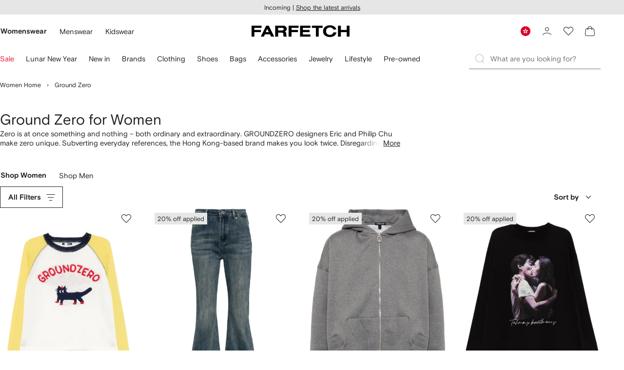

--- FILE ---
content_type: application/javascript
request_url: https://www.farfetch.com/zHKUs5/SbI-h/CCMdi/1w/N3t56V7a5XpEmS7uJY/RhRKT3wpKgg/Kh1/dPhlmTBwB
body_size: 167534
content:
(function(){if(typeof Array.prototype.entries!=='function'){Object.defineProperty(Array.prototype,'entries',{value:function(){var index=0;const array=this;return {next:function(){if(index<array.length){return {value:[index,array[index++]],done:false};}else{return {done:true};}},[Symbol.iterator]:function(){return this;}};},writable:true,configurable:true});}}());(function(){Cz();kGr();OWr();var YK=function(){return CW.apply(this,[nQ,arguments]);};var Md=function(Dn,QD){return Dn[JT[KU]](QD);};var zh=function mv(Rd,Wd){'use strict';var nD=mv;switch(Rd){case Pr:{cG.push(dA);var gv=QT()[DA(EA)](bS,rS);var ZK=OD(typeof LK()[Iw(Mv)],ZD(OD(typeof sU()[rA(Id)],'undefined')?sU()[rA(VD)](YV,A1,Nw):sU()[rA(WE)].apply(null,[V5,Zn,Mv]),[][[]]))?LK()[Iw(KU)].call(null,I5,VD,xE,XV,ET):LK()[Iw(JD)](cD,BK,ZT,QG,lU(vd));for(var wE=vd;nS(wE,TK);wE++)gv+=ZK[sU()[rA(YD)](Rk,tv,EA)](fb[W1()[bd(Id)].apply(null,[hT,VV,fG,CG])][Od()[Z1(Ow)](LS,lU(lU(vd)),G1)](Ln(fb[W1()[bd(Id)].call(null,hT,jD,fG,kE)][RT(typeof W1()[bd(Ow)],'undefined')?W1()[bd(x5)](Gh,qA,jv,r5):W1()[bd(MU)](zD,Mv,vv,tv)](),ZK[sU()[rA(vd)](YE,hd,MZ)])));var Vv;return cG.pop(),Vv=gv,Vv;}break;case Vp:{var wA=Wd[f2];cG.push(Dh);var ZV=sU()[rA(WE)].call(null,zD,Zn,lU(lU(nG)));var HD=sU()[rA(WE)].call(null,zD,Zn,nI);var QZ=sU()[rA(nd)](CK,hK,sd);var MS=[];try{var rD=cG.length;var xd=lU(gz);try{ZV=wA[w1()[md(Bd)].call(null,VE,rN)];}catch(zT){cG.splice(MD(rD,nG),Infinity,Dh);if(zT[Od()[Z1(qZ)].apply(null,[vv,hU,RE])][sU()[rA(Bd)].apply(null,[q9,xh,lU(vd)])](QZ)){ZV=w1()[md(sK)](QE,YJ);}}var lw=fb[W1()[bd(Id)](jX,dA,fG,g5)][OD(typeof Od()[Z1(EU)],ZD('',[][[]]))?Od()[Z1(Mv)].apply(null,[Uv,KU,nd]):Od()[Z1(Ow)].call(null,LS,Bd,qv)](Ln(fb[W1()[bd(Id)](jX,hd,fG,Y1)][W1()[bd(x5)].call(null,Kv,NZ,jv,sv)](),gZ))[sU()[rA(x5)].call(null,h9,wG,fG)]();wA[w1()[md(Bd)](VE,rN)]=lw;HD=RT(wA[w1()[md(Bd)](VE,rN)],lw);MS=[TA(L,[sU()[rA(sV)].call(null,EH,Cn,VK),ZV]),TA(L,[QT()[DA(KU)](qA,hI),GA(HD,nG)[sU()[rA(x5)](h9,wG,XV)]()])];var JK;return cG.pop(),JK=MS,JK;}catch(PV){cG.splice(MD(rD,nG),Infinity,Dh);MS=[TA(L,[OD(typeof sU()[rA(IZ)],ZD('',[][[]]))?sU()[rA(VD)](rG,gV,WT):sU()[rA(sV)](EH,Cn,lh),ZV]),TA(L,[QT()[DA(KU)](qA,hI),HD])];}var TU;return cG.pop(),TU=MS,TU;}break;case Y9:{cG.push(zZ);var qT=fb[rT()[Lw(vd)].apply(null,[VD,WT,JZ,Ch,XD,lU(lU(vd))])][Od()[Z1(jD)](g5,nV,XA)]?fb[rT()[Lw(vd)](VD,CG,JZ,r1,XD,lU(lU(nG)))][Dv()[Fw(sV)](Fd,OU,XT,pS)](fb[rT()[Lw(vd)].call(null,VD,lU(lU([])),JZ,qZ,XD,nd)][Od()[Z1(jD)].call(null,g5,kh,XA)](fb[RT(typeof Od()[Z1(Mv)],ZD([],[][[]]))?Od()[Z1(rV)].apply(null,[lh,XT,g2]):Od()[Z1(Mv)].call(null,TK,kh,cn)]))[QT()[DA(sA)](x5,AQ)](W1()[bd(tS)].apply(null,[FM,Jw,lA,MA])):sU()[rA(WE)](FJ,Zn,qZ);var cK;return cG.pop(),cK=qT,cK;}break;case Fx:{var Gn=Wd[f2];var cw=Wd[gz];cG.push(WG);var LA=cw[sU()[rA(pG)].apply(null,[xS,vv,nG])];var gD=cw[sU()[rA(lh)](db,EG,Jw)];var cZ=cw[Od()[Z1(sd)].apply(null,[O5,NZ,U2])];var Yw=cw[Od()[Z1(KS)](ET,WE,FU)];var ST=cw[Zv()[JE(NG)](ZG,sV,dE,qZ)];var hV=cw[w1()[md(R1)].apply(null,[qG,N2])];var GK=cw[w1()[md(ZT)](GE,vw)];var l5=cw[sU()[rA(jK)](Vn,R1,jE)];var cW;return cW=sU()[rA(WE)](xn,Zn,lU(nG))[w1()[md(sA)].apply(null,[ZT,XD])](Gn)[w1()[md(sA)](ZT,XD)](LA,W1()[bd(tS)](bw,tv,lA,lU(lU({}))))[w1()[md(sA)](ZT,XD)](gD,W1()[bd(tS)](bw,lU(lU([])),lA,hG))[w1()[md(sA)].call(null,ZT,XD)](cZ,W1()[bd(tS)].apply(null,[bw,BU,lA,lU(lU({}))]))[w1()[md(sA)](ZT,XD)](Yw,W1()[bd(tS)](bw,jE,lA,lU(nG)))[w1()[md(sA)](ZT,XD)](ST,W1()[bd(tS)](bw,rV,lA,nG))[w1()[md(sA)].call(null,ZT,XD)](hV,OD(typeof W1()[bd(VV)],'undefined')?W1()[bd(MU)].call(null,UD,tv,lK,bG):W1()[bd(tS)].call(null,bw,KZ,lA,lU(lU(vd))))[w1()[md(sA)](ZT,XD)](GK,W1()[bd(tS)](bw,r1,lA,sG))[w1()[md(sA)].apply(null,[ZT,XD])](l5,sU()[rA(Zn)].apply(null,[Kw,GE,jD])),cG.pop(),cW;}break;case Xz:{cG.push(nA);try{var US=cG.length;var qh=lU(gz);var Sw=ZD(fb[QT()[DA(ZS)](R1,kM)](fb[W1()[bd(qA)].call(null,YJ,Fd,r5,MU)][sU()[rA(jv)](Tp,EU,vv)]),Rv(fb[QT()[DA(ZS)].apply(null,[R1,kM])](fb[W1()[bd(qA)](YJ,c5,r5,II)][w1()[md(tv)](CG,KW)]),nG));Sw+=ZD(Rv(fb[QT()[DA(ZS)].call(null,R1,kM)](fb[W1()[bd(qA)](YJ,lU({}),r5,II)][W1()[bd(VK)].apply(null,[E3,CG,sK,lU([])])]),Mv),Rv(fb[QT()[DA(ZS)](R1,kM)](fb[W1()[bd(qA)](YJ,Vd,r5,s5)][RT(typeof PK()[vT(g1)],'undefined')?PK()[vT(g1)](JD,SU,nI,Bv):PK()[vT(ND)](kh,QS,nU,SD)]),KU));Sw+=ZD(Rv(fb[QT()[DA(ZS)].call(null,R1,kM)](fb[RT(typeof W1()[bd(sV)],ZD([],[][[]]))?W1()[bd(qA)](YJ,NG,r5,lU(lU(nG))):W1()[bd(MU)].apply(null,[kw,sA,HG,MZ])][w1()[md(BK)].call(null,pK,Z)]),XT),Rv(fb[QT()[DA(ZS)].apply(null,[R1,kM])](fb[W1()[bd(qA)](YJ,LE,r5,sV)][PK()[vT(MU)].apply(null,[Xw,vd,Zn,xn])]),WE));Sw+=ZD(Rv(fb[QT()[DA(ZS)](R1,kM)](fb[W1()[bd(qA)](YJ,BK,r5,vd)][w1()[md(nV)](nI,bD)]),nh[Zn]),Rv(fb[QT()[DA(ZS)].call(null,R1,kM)](fb[W1()[bd(qA)](YJ,VV,r5,FK)][RT(typeof sU()[rA(r5)],'undefined')?sU()[rA(kE)].apply(null,[Zk,XV,qZ]):sU()[rA(VD)](Zn,gn,nV)]),nh[r5]));Sw+=ZD(Rv(fb[OD(typeof QT()[DA(Vd)],ZD([],[][[]]))?QT()[DA(JD)](UI,rI):QT()[DA(ZS)].call(null,R1,kM)](fb[W1()[bd(qA)].call(null,YJ,jE,r5,nI)][W1()[bd(WT)](fX,lU(nG),xw,SU)]),nh[YD]),Rv(fb[QT()[DA(ZS)].call(null,R1,kM)](fb[W1()[bd(qA)](YJ,sv,r5,g1)][OD(typeof Dv()[Fw(MZ)],'undefined')?Dv()[Fw(WE)](nG,Bn,B5,PA):Dv()[Fw(JD)](vd,S1,ND,xn)]),Id));Sw+=ZD(Rv(fb[OD(typeof QT()[DA(b1)],ZD('',[][[]]))?QT()[DA(JD)](dA,kh):QT()[DA(ZS)].call(null,R1,kM)](fb[OD(typeof W1()[bd(Mv)],ZD([],[][[]]))?W1()[bd(MU)](HT,lU([]),Mv,ND):W1()[bd(qA)].apply(null,[YJ,NG,r5,KS])][Zv()[JE(JD)].call(null,sA,vv,xn,sK)]),qA),Rv(fb[QT()[DA(ZS)].apply(null,[R1,kM])](fb[W1()[bd(qA)].call(null,YJ,lU(nG),r5,NG)][Od()[Z1(BU)](EU,Rw,jA)]),sV));Sw+=ZD(Rv(fb[QT()[DA(ZS)](R1,kM)](fb[W1()[bd(qA)].call(null,YJ,MA,r5,g5)][Od()[Z1(jv)].apply(null,[fG,qA,Nh])]),nh[sA]),Rv(fb[QT()[DA(ZS)].apply(null,[R1,kM])](fb[W1()[bd(qA)](YJ,qE,r5,lU(lU(nG)))][PK()[vT(LE)](bG,rv,MZ,xn)]),MU));Sw+=ZD(Rv(fb[QT()[DA(ZS)].call(null,R1,kM)](fb[W1()[bd(qA)](YJ,lU(lU(vd)),r5,lU(lU([])))][RT(typeof PK()[vT(sV)],'undefined')?PK()[vT(JD)].apply(null,[EU,OG,sV,xn]):PK()[vT(ND)](jv,UV,n1,NE)]),LE),Rv(fb[QT()[DA(ZS)].apply(null,[R1,kM])](fb[W1()[bd(qA)].call(null,YJ,lU(nG),r5,lU(lU(nG)))][w1()[md(ZE)].apply(null,[Ew,YQ])]),JD));Sw+=ZD(Rv(fb[RT(typeof QT()[DA(XV)],'undefined')?QT()[DA(ZS)].call(null,R1,kM):QT()[DA(JD)](MV,DZ)](fb[W1()[bd(qA)].call(null,YJ,MZ,r5,tW)][Od()[Z1(kE)].call(null,kh,ZS,f3)]),qZ),Rv(fb[QT()[DA(ZS)].apply(null,[R1,kM])](fb[W1()[bd(qA)](YJ,KZ,r5,hU)][sU()[rA(b1)].apply(null,[gh,n4,hq])]),nh[KZ]));Sw+=ZD(Rv(fb[OD(typeof QT()[DA(hG)],'undefined')?QT()[DA(JD)](EY,Jq):QT()[DA(ZS)].call(null,R1,kM)](fb[OD(typeof W1()[bd(jv)],ZD('',[][[]]))?W1()[bd(MU)].apply(null,[sV,c5,KF,lU(lU(nG))]):W1()[bd(qA)](YJ,fG,r5,SU)][QT()[DA(EU)](N0,Nc)]),r5),Rv(fb[QT()[DA(ZS)](R1,kM)](fb[W1()[bd(qA)].call(null,YJ,lU(lU(vd)),r5,EG)][W1()[bd(fG)].call(null,FX,sd,mY,lU(nG))]),ND));Sw+=ZD(Rv(fb[QT()[DA(ZS)].call(null,R1,kM)](fb[W1()[bd(qA)](YJ,Ow,r5,r5)][w1()[md(ZS)](Xs,cQ)]),vv),Rv(fb[QT()[DA(ZS)](R1,kM)](fb[W1()[bd(qA)](YJ,ZS,r5,CG)][w1()[md(EU)](WE,HQ)]),SU));Sw+=ZD(Rv(fb[QT()[DA(ZS)].call(null,R1,kM)](fb[W1()[bd(qA)](YJ,cO,r5,ET)][QT()[DA(lA)](NG,Sg)]),nh[NG]),Rv(fb[OD(typeof QT()[DA(ZE)],ZD([],[][[]]))?QT()[DA(JD)](Nl,b1):QT()[DA(ZS)](R1,kM)](fb[W1()[bd(qA)].apply(null,[YJ,vs,r5,g0])][Dv()[Fw(qZ)](ZS,BU,SU,xn)]),sA));Sw+=ZD(Rv(fb[QT()[DA(ZS)](R1,kM)](fb[W1()[bd(qA)](YJ,N8,r5,lU(nG))][w1()[md(lA)](FF,Gb)]),KZ),Rv(fb[QT()[DA(ZS)].call(null,R1,kM)](fb[W1()[bd(qA)].apply(null,[YJ,Mv,r5,dA])][W1()[bd(Fd)].apply(null,[Pl,lU(lU(vd)),rG,lU([])])]),NG));Sw+=ZD(Rv(fb[QT()[DA(ZS)].apply(null,[R1,kM])](fb[W1()[bd(qA)].call(null,YJ,lU(lU({})),r5,lU(lU(vd)))][sU()[rA(tv)](cB,jK,sv)]),nh[c5]),Rv(fb[RT(typeof QT()[DA(ZE)],ZD('',[][[]]))?QT()[DA(ZS)](R1,kM):QT()[DA(JD)].apply(null,[R8,hK])](fb[W1()[bd(qA)].call(null,YJ,hG,r5,Nw)][Dv()[Fw(MZ)].call(null,VK,UO,LE,Bv)]),NZ));Sw+=ZD(Rv(fb[QT()[DA(ZS)](R1,kM)](fb[W1()[bd(qA)](YJ,lU(lU([])),r5,Mv)][QT()[DA(EG)].call(null,VD,lX)]),kh),Rv(fb[QT()[DA(ZS)](R1,kM)](fb[OD(typeof W1()[bd(fG)],'undefined')?W1()[bd(MU)].apply(null,[kw,jK,tB,Zn]):W1()[bd(qA)](YJ,sv,r5,g1)][QT()[DA(sv)](Xw,T2)]),xh));Sw+=ZD(Rv(fb[QT()[DA(ZS)].call(null,R1,kM)](fb[W1()[bd(qA)](YJ,b1,r5,ET)][Zv()[JE(qZ)](vd,SU,Gg,qA)]),Rw),Rv(fb[QT()[DA(ZS)](R1,kM)](fb[W1()[bd(qA)](YJ,KS,r5,lU(lU(nG)))][Od()[Z1(b1)](sA,Vd,tX)]),Yk[OD(typeof Zv()[JE(KU)],ZD([],[][[]]))?Zv()[JE(YD)](AC,kB,T0,II):Zv()[JE(MZ)].call(null,fq,XT,Wg,IZ)]()));Sw+=ZD(ZD(Rv(fb[QT()[DA(ZS)](R1,kM)](fb[RT(typeof Od()[Z1(sG)],ZD([],[][[]]))?Od()[Z1(YD)].apply(null,[EG,FK,Sk]):Od()[Z1(Mv)].call(null,cB,lU(lU([])),h8)][RT(typeof QT()[DA(nV)],ZD([],[][[]]))?QT()[DA(Y1)](sd,Mk):QT()[DA(JD)].call(null,X4,Vl)]),sG),Rv(fb[QT()[DA(ZS)].call(null,R1,kM)](fb[W1()[bd(qA)](YJ,O0,r5,vs)][W1()[bd(hG)](JQ,R1,Zn,MA)]),nI)),Rv(fb[RT(typeof QT()[DA(Fd)],'undefined')?QT()[DA(ZS)](R1,kM):QT()[DA(JD)].apply(null,[MA,YI])](fb[W1()[bd(qA)].apply(null,[YJ,qZ,r5,lU(nG)])][w1()[md(EG)].call(null,v0,Rm)]),Yk[QT()[DA(sd)](rl,PM)]()));var IB;return IB=Sw[sU()[rA(x5)](nM,wG,nV)](),cG.pop(),IB;}catch(Wf){cG.splice(MD(US,nG),Infinity,nA);var pO;return pO=W1()[bd(XT)].call(null,EC,lU(lU(nG)),CG,lU(nG)),cG.pop(),pO;}cG.pop();}break;case Db:{var dO=Wd[f2];var Cm=Wd[gz];cG.push(c4);if(lU(qc(dO,Cm))){throw new (fb[sU()[rA(MZ)](NC,Um,rV)])(w1()[md(sv)](jE,QF));}cG.pop();}break;case OJ:{var rf;cG.push(D0);return rf=OD(typeof fb[W1()[bd(qA)].apply(null,[fp,Fd,r5,LS])][Od()[Z1(Fd)].call(null,SU,Xw,fr)],w1()[md(qA)].apply(null,[zO,NU]))||OD(typeof fb[W1()[bd(qA)].apply(null,[fp,JD,r5,EA])][Zv()[JE(MU)].apply(null,[YI,vv,H0,hq])],OD(typeof w1()[md(hG)],ZD([],[][[]]))?w1()[md(Jw)].call(null,Mf,dq):w1()[md(qA)](zO,NU))||OD(typeof fb[W1()[bd(qA)].apply(null,[fp,lU(nG),r5,EG])][QT()[DA(nV)](Ls,fX)],w1()[md(qA)](zO,NU)),cG.pop(),rf;}break;case gz:{var YO;cG.push(Nf);return YO=lU(lU(fb[W1()[bd(qA)](NU,ZT,r5,LS)][OD(typeof QT()[DA(c5)],'undefined')?QT()[DA(JD)](DO,H4):QT()[DA(ZE)](v0,bV)])),cG.pop(),YO;}break;case UW:{var bs=Wd[f2];var Om=Wd[gz];cG.push(bO);if(K0(Om,null)||NB(Om,bs[sU()[rA(vd)](QF,hd,lA)]))Om=bs[sU()[rA(vd)].call(null,QF,hd,Mv)];for(var jO=vd,t8=new (fb[W1()[bd(sV)].apply(null,[qS,x5,Bs,R1])])(Om);nS(jO,Om);jO++)t8[jO]=bs[jO];var C7;return cG.pop(),C7=t8,C7;}break;case M2:{var j4=Wd[f2];cG.push(E7);var rF=Od()[Z1(tv)](XV,ZS,Fq);try{var FL=cG.length;var rq=lU(lU(f2));if(j4[Od()[Z1(rV)](lh,SU,vF)][sU()[rA(II)].apply(null,[UC,lA,lU(lU(vd))])]){var Al=j4[OD(typeof Od()[Z1(R1)],ZD([],[][[]]))?Od()[Z1(Mv)].call(null,xY,jv,kC):Od()[Z1(rV)](lh,b1,vF)][sU()[rA(II)].apply(null,[UC,lA,O0])][OD(typeof sU()[rA(x5)],ZD('',[][[]]))?sU()[rA(VD)].apply(null,[s4,jY,nd]):sU()[rA(x5)].call(null,wD,wG,KS)]();var jj;return cG.pop(),jj=Al,jj;}else{var K7;return cG.pop(),K7=rF,K7;}}catch(dg){cG.splice(MD(FL,nG),Infinity,E7);var pf;return cG.pop(),pf=rF,pf;}cG.pop();}break;case s9:{var X7=Wd[f2];cG.push(Z7);var Kc=RT(typeof W1()[bd(ZS)],ZD([],[][[]]))?W1()[bd(sv)](UF,MU,sA,XV):W1()[bd(MU)].apply(null,[Zg,jE,q0,lU(lU({}))]);var BC=OD(typeof W1()[bd(lh)],ZD('',[][[]]))?W1()[bd(MU)](U7,JD,c7,lU(lU(vd))):W1()[bd(sv)].apply(null,[UF,rG,sA,lU({})]);if(X7[Od()[Z1(YD)](EG,Mv,QV)]){var vc=X7[Od()[Z1(YD)](EG,O0,QV)][RT(typeof QT()[DA(IZ)],ZD('',[][[]]))?QT()[DA(Ch)](Nw,Fj):QT()[DA(JD)](TL,O7)](w1()[md(Ch)](bG,H7));var Sq=vc[w1()[md(g0)](MZ,YV)](sU()[rA(R1)](fj,sO,VD));if(Sq){var wf=Sq[QT()[DA(g0)](WT,gF)](QT()[DA(Nw)].apply(null,[cD,NK]));if(wf){Kc=Sq[W1()[bd(Y1)].call(null,gn,rG,dq,c5)](wf[w1()[md(Nw)](Ic,Zc)]);BC=Sq[W1()[bd(Y1)](gn,ZE,dq,MZ)](wf[OD(typeof sU()[rA(KS)],'undefined')?sU()[rA(VD)].call(null,Bs,GY,lU(lU([]))):sU()[rA(jD)].apply(null,[Dj,QE,b1])]);}}}var Tm;return Tm=TA(L,[OD(typeof rT()[Lw(Mv)],'undefined')?rT()[Lw(nG)].call(null,qF,Rw,Dq,hG,FC,cO):rT()[Lw(KZ)].apply(null,[sV,lU(lU(nG)),kC,hd,qf,jv]),Kc,OD(typeof w1()[md(ET)],'undefined')?w1()[md(Jw)](cB,rc):w1()[md(dA)](Mv,Xc),BC]),cG.pop(),Tm;}break;case YX:{var B8=Wd[f2];cG.push(Jj);if(RT(typeof fb[QT()[DA(LE)](tS,sS)],w1()[md(WE)].call(null,Zj,kp))&&qj(B8[fb[QT()[DA(LE)](tS,sS)][Od()[Z1(Rw)](rG,xh,Tw)]],null)||qj(B8[w1()[md(hd)](wC,AE)],null)){var WF;return WF=fb[RT(typeof W1()[bd(KZ)],'undefined')?W1()[bd(sV)].apply(null,[bZ,FK,Bs,hd]):W1()[bd(MU)].apply(null,[Gm,sv,N0,lU(vd)])][sU()[rA(IZ)](sh,WT,nV)](B8),cG.pop(),WF;}cG.pop();}break;case f2:{cG.push(Qq);var Wc;return Wc=new (fb[w1()[md(WT)](Y1,T5)])()[W1()[bd(hq)](vO,ND,ZT,lU(nG))](),cG.pop(),Wc;}break;case cJ:{cG.push(EB);var Ef=Od()[Z1(tv)].call(null,XV,hU,tA);try{var Dc=cG.length;var PO=lU(gz);if(fb[Od()[Z1(rV)](lh,KU,jm)][sU()[rA(BU)](Kq,NZ,VV)]&&fb[Od()[Z1(rV)](lh,g1,jm)][sU()[rA(BU)](Kq,NZ,c5)][nh[nG]]&&fb[Od()[Z1(rV)](lh,lU(vd),jm)][sU()[rA(BU)](Kq,NZ,lA)][vd][vd]&&fb[Od()[Z1(rV)].apply(null,[lh,lU({}),jm])][OD(typeof sU()[rA(b1)],ZD('',[][[]]))?sU()[rA(VD)](Z8,sf,qZ):sU()[rA(BU)](Kq,NZ,lU(nG))][vd][nh[nG]][w1()[md(Bs)].apply(null,[Ij,UL])]){var vj=OD(fb[OD(typeof Od()[Z1(ND)],ZD('',[][[]]))?Od()[Z1(Mv)].apply(null,[VB,ET,K4]):Od()[Z1(rV)](lh,kh,jm)][sU()[rA(BU)](Kq,NZ,tS)][vd][vd][OD(typeof w1()[md(ZS)],ZD('',[][[]]))?w1()[md(Jw)](hG,Q0):w1()[md(Bs)](Ij,UL)],fb[Od()[Z1(rV)](lh,Xw,jm)][OD(typeof sU()[rA(R1)],ZD('',[][[]]))?sU()[rA(VD)](cc,sC,dA):sU()[rA(BU)](Kq,NZ,YD)][vd]);var wF=vj?w1()[md(vd)].apply(null,[pL,vF]):W1()[bd(XT)].call(null,bC,qE,CG,Id);var Zf;return cG.pop(),Zf=wF,Zf;}else{var Hl;return cG.pop(),Hl=Ef,Hl;}}catch(hg){cG.splice(MD(Dc,nG),Infinity,EB);var r8;return cG.pop(),r8=Ef,r8;}cG.pop();}break;case DX:{var Vs=Wd[f2];var IF=Wd[gz];cG.push(qq);if(qj(typeof fb[Od()[Z1(YD)](EG,ZS,Gw)][OD(typeof sU()[rA(xh)],'undefined')?sU()[rA(VD)].call(null,Tl,hL,nV):sU()[rA(nV)].apply(null,[WZ,Js,KZ])],w1()[md(WE)](Zj,KI))){fb[Od()[Z1(YD)](EG,lU(vd),Gw)][sU()[rA(nV)](WZ,Js,R1)]=(RT(typeof sU()[rA(hq)],ZD([],[][[]]))?sU()[rA(WE)].apply(null,[vK,Zn,rV]):sU()[rA(VD)].apply(null,[sA,Zl,Fd]))[w1()[md(sA)].apply(null,[ZT,Mh])](Vs,w1()[md(LE)].call(null,Bs,cm))[w1()[md(sA)].call(null,ZT,Mh)](IF,Od()[Z1(nV)](kE,Mv,Qn));}cG.pop();}break;case JJ:{cG.push(sA);try{var rm=cG.length;var Rg=lU(lU(f2));var tF;return tF=lU(lU(fb[W1()[bd(qA)].apply(null,[xE,Bd,r5,lU({})])][Od()[Z1(hG)](x8,jK,tm)])),cG.pop(),tF;}catch(ql){cG.splice(MD(rm,nG),Infinity,sA);var If;return cG.pop(),If=lU(lU(f2)),If;}cG.pop();}break;case x6:{cG.push(v8);try{var L0=cG.length;var DB=lU([]);var Aq=vd;var Qm=fb[rT()[Lw(vd)].call(null,VD,tv,JZ,ND,Dl,sK)][sU()[rA(sK)].apply(null,[sY,O5,lU(lU([]))])](fb[OD(typeof PK()[vT(Zn)],'undefined')?PK()[vT(ND)].apply(null,[vs,jA,Kl,z0]):PK()[vT(MZ)].call(null,ND,bG,XT,OU)][RT(typeof Od()[Z1(Mv)],ZD([],[][[]]))?Od()[Z1(WE)](EA,dA,Cj):Od()[Z1(Mv)](cn,lU({}),Ml)],OD(typeof W1()[bd(LS)],ZD([],[][[]]))?W1()[bd(MU)].apply(null,[Vq,KZ,OO,lU(lU(nG))]):W1()[bd(LS)].call(null,XY,sv,dA,Nw));if(Qm){Aq++;lU(lU(Qm[sU()[rA(sV)].call(null,xj,Cn,Rw)]))&&NB(Qm[sU()[rA(sV)].call(null,xj,Cn,g1)][sU()[rA(x5)].call(null,Hj,wG,kh)]()[RT(typeof QT()[DA(tv)],ZD([],[][[]]))?QT()[DA(LS)](MZ,Uq):QT()[DA(JD)](rB,QE)](W1()[bd(Xw)].call(null,Jf,jD,Jw,lU([]))),HB(nh[MZ]))&&Aq++;}var EL=Aq[sU()[rA(x5)](Hj,wG,lU({}))]();var r0;return cG.pop(),r0=EL,r0;}catch(Ys){cG.splice(MD(L0,nG),Infinity,v8);var Mq;return Mq=Od()[Z1(tv)].apply(null,[XV,Vd,c8]),cG.pop(),Mq;}cG.pop();}break;case Pk:{cG.push(UY);var W7=Od()[Z1(tv)](XV,hG,m4);try{var cF=cG.length;var C0=lU(lU(f2));if(fb[Od()[Z1(rV)](lh,Jw,PC)][sU()[rA(BU)].call(null,m0,NZ,tW)]&&fb[Od()[Z1(rV)].call(null,lh,sK,PC)][sU()[rA(BU)](m0,NZ,Fd)][vd]){var wg=OD(fb[Od()[Z1(rV)].call(null,lh,jD,PC)][sU()[rA(BU)](m0,NZ,lU(lU([])))][w1()[md(xw)](KU,YY)](nh[hL]),fb[Od()[Z1(rV)].apply(null,[lh,NZ,PC])][sU()[rA(BU)](m0,NZ,lU(lU(vd)))][Yk[QT()[DA(ZT)].call(null,Bs,XB)]()]);var l4=wg?w1()[md(vd)](pL,nB):W1()[bd(XT)](HY,Xw,CG,KU);var A7;return cG.pop(),A7=l4,A7;}else{var SF;return cG.pop(),SF=W7,SF;}}catch(WC){cG.splice(MD(cF,nG),Infinity,UY);var A8;return cG.pop(),A8=W7,A8;}cG.pop();}break;case IN:{cG.push(r7);throw new (fb[OD(typeof sU()[rA(tv)],'undefined')?sU()[rA(VD)](QB,j0,lh):sU()[rA(MZ)](tf,Um,sG)])(OD(typeof LK()[Iw(WE)],ZD([],[][[]]))?LK()[Iw(KU)].apply(null,[Sm,KS,sL,tS,CG]):LK()[Iw(MZ)](Gq,dq,Um,hU,lU(lU(nG))));}break;case O6:{cG.push(Jl);var zm=[sU()[rA(VK)].apply(null,[NI,N0,jv]),RT(typeof Zv()[JE(Jw)],ZD(sU()[rA(WE)](mJ,Zn,lU({})),[][[]]))?Zv()[JE(sV)].call(null,m8,JD,I7,Ow):Zv()[JE(YD)].apply(null,[Fm,ll,C8,ND]),sU()[rA(WT)].call(null,RG,LI,lU(lU(vd))),Od()[Z1(XV)].call(null,II,BU,SZ),OD(typeof sU()[rA(jv)],ZD([],[][[]]))?sU()[rA(VD)].apply(null,[fY,Hc,JD]):sU()[rA(fG)](SZ,ZE,O0),QT()[DA(b1)](dq,T0),OD(typeof Od()[Z1(hq)],'undefined')?Od()[Z1(Mv)](HL,VD,zq):Od()[Z1(tS)].call(null,LE,qE,NW),Od()[Z1(VK)].apply(null,[hd,FK,rN]),Dv()[Fw(LE)](hL,gl,MU,QO),w1()[md(hG)](Js,UE),QT()[DA(tv)].apply(null,[cI,Tp]),RT(typeof Od()[Z1(nG)],'undefined')?Od()[Z1(WT)].call(null,hU,sG,tw):Od()[Z1(Mv)].apply(null,[gl,FK,F0]),w1()[md(BU)](XT,p5),QT()[DA(BK)](VK,FD),rT()[Lw(qZ)](sA,lU(lU(vd)),hG,NG,bw,lU(lU(nG))),sU()[rA(Fd)](Xh,ZT,Mv),rT()[Lw(MZ)](LE,sG,vs,g0,Vn,qA),W1()[bd(jE)].apply(null,[jX,ZT,VK,lU(lU([]))]),w1()[md(jv)].apply(null,[hL,dh]),rT()[Lw(r5)](vs,Y1,rv,hL,mO,lU(vd)),sU()[rA(hG)](mZ,Fd,jv),w1()[md(kE)](qA,Ov),RT(typeof W1()[bd(hG)],ZD([],[][[]]))?W1()[bd(rV)](CS,ZE,I0,tW):W1()[bd(MU)](gl,lU(nG),CL,Ow),Zv()[JE(g1)].apply(null,[Z8,JD,Hj,cO]),Od()[Z1(fG)].call(null,LI,Id,mT),W1()[bd(XV)].call(null,Nn,vv,SU,NG),w1()[md(b1)](cI,qw)];if(K0(typeof fb[Od()[Z1(rV)].call(null,lh,g5,hv)][sU()[rA(BU)].call(null,K1,NZ,Bd)],w1()[md(WE)].apply(null,[Zj,An]))){var Df;return cG.pop(),Df=null,Df;}var Yc=zm[sU()[rA(vd)](zG,hd,WE)];var Q4=RT(typeof sU()[rA(c5)],ZD([],[][[]]))?sU()[rA(WE)](mJ,Zn,c5):sU()[rA(VD)](Nw,Ic,jD);for(var p8=vd;nS(p8,Yc);p8++){var xB=zm[p8];if(RT(fb[Od()[Z1(rV)](lh,lU([]),hv)][sU()[rA(BU)].call(null,K1,NZ,Mv)][xB],undefined)){Q4=(OD(typeof sU()[rA(Vd)],ZD([],[][[]]))?sU()[rA(VD)](nC,jc,lU(vd)):sU()[rA(WE)](mJ,Zn,Zn))[OD(typeof w1()[md(sA)],ZD('',[][[]]))?w1()[md(Jw)].apply(null,[UO,ps]):w1()[md(sA)](ZT,g2)](Q4,W1()[bd(tS)](Vh,VD,lA,tS))[w1()[md(sA)](ZT,g2)](p8);}}var Cc;return cG.pop(),Cc=Q4,Cc;}break;case E9:{cG.push(XY);var Vm=Od()[Z1(tv)].call(null,XV,XT,A5);try{var Lm=cG.length;var CC=lU(lU(f2));if(fb[Od()[Z1(rV)](lh,Bd,rg)]&&fb[RT(typeof Od()[Z1(Y1)],ZD('',[][[]]))?Od()[Z1(rV)].apply(null,[lh,sd,rg]):Od()[Z1(Mv)].call(null,Jj,ZE,xF)][W1()[bd(s5)](pE,ZT,IZ,jv)]&&fb[Od()[Z1(rV)](lh,g1,rg)][W1()[bd(s5)](pE,Xw,IZ,Y1)][w1()[md(tW)].call(null,Zm,I7)]){var RC=fb[RT(typeof Od()[Z1(Id)],'undefined')?Od()[Z1(rV)].apply(null,[lh,R1,rg]):Od()[Z1(Mv)].call(null,qf,hG,pL)][W1()[bd(s5)](pE,jD,IZ,tv)][w1()[md(tW)].apply(null,[Zm,I7])][OD(typeof sU()[rA(EG)],'undefined')?sU()[rA(VD)](L7,U7,ET):sU()[rA(x5)].apply(null,[wU,wG,hd])]();var bl;return cG.pop(),bl=RC,bl;}else{var G4;return cG.pop(),G4=Vm,G4;}}catch(DF){cG.splice(MD(Lm,nG),Infinity,XY);var pB;return cG.pop(),pB=Vm,pB;}cG.pop();}break;case nb:{var k7=Wd[f2];cG.push(zq);var bB=k7[Od()[Z1(rV)].apply(null,[lh,r5,k0])][Zv()[JE(xh)].call(null,dL,ND,m0,Zn)];if(bB){var Ks=bB[RT(typeof sU()[rA(KS)],'undefined')?sU()[rA(x5)].call(null,CA,wG,lU(lU(vd))):sU()[rA(VD)].apply(null,[LB,Xg,lU(nG)])]();var Sc;return cG.pop(),Sc=Ks,Sc;}else{var Gf;return Gf=Od()[Z1(tv)].apply(null,[XV,NZ,nq]),cG.pop(),Gf;}cG.pop();}break;case Yr:{var S0=Wd[f2];var Y4;cG.push(Jc);return Y4=lU(lU(S0[RT(typeof Od()[Z1(rV)],ZD([],[][[]]))?Od()[Z1(rV)].call(null,lh,ND,JO):Od()[Z1(Mv)].call(null,lY,ZT,xj)]))&&lU(lU(S0[Od()[Z1(rV)].call(null,lh,ZE,JO)][sU()[rA(BU)].apply(null,[Gc,NZ,SU])]))&&S0[Od()[Z1(rV)].apply(null,[lh,lU(lU({})),JO])][sU()[rA(BU)](Gc,NZ,hL)][vd]&&OD(S0[OD(typeof Od()[Z1(KS)],ZD('',[][[]]))?Od()[Z1(Mv)].call(null,Yl,MU,CO):Od()[Z1(rV)](lh,qE,JO)][OD(typeof sU()[rA(vs)],ZD([],[][[]]))?sU()[rA(VD)].apply(null,[Us,Jc,EU]):sU()[rA(BU)].call(null,Gc,NZ,MU)][nh[nG]][OD(typeof sU()[rA(sA)],ZD('',[][[]]))?sU()[rA(VD)](pG,Ds,CG):sU()[rA(x5)](dv,wG,NZ)](),OD(typeof W1()[bd(Jw)],ZD('',[][[]]))?W1()[bd(MU)](jF,s5,zB,lU(lU({}))):W1()[bd(KS)](tq,qE,sd,LE))?OD(typeof w1()[md(sG)],ZD([],[][[]]))?w1()[md(Jw)].call(null,CY,vC):w1()[md(vd)].call(null,pL,dl):W1()[bd(XT)](lj,lU(lU(nG)),CG,MA),cG.pop(),Y4;}break;case SQ:{cG.push(CY);var bj=Od()[Z1(tv)].call(null,XV,KZ,hZ);if(fb[Od()[Z1(rV)](lh,lA,bK)]&&fb[Od()[Z1(rV)](lh,lA,bK)][OD(typeof sU()[rA(EG)],'undefined')?sU()[rA(VD)](Fq,cj,lU(lU([]))):sU()[rA(BU)].apply(null,[zl,NZ,Ch])]&&fb[Od()[Z1(rV)](lh,pG,bK)][sU()[rA(BU)](zl,NZ,kE)][w1()[md(x8)](O0,mG)]){var dC=fb[Od()[Z1(rV)](lh,kE,bK)][sU()[rA(BU)](zl,NZ,WT)][w1()[md(x8)].call(null,O0,mG)];try{var nF=cG.length;var bg=lU([]);var nc=fb[W1()[bd(Id)].apply(null,[mE,lU(lU(vd)),fG,VD])][OD(typeof Od()[Z1(jK)],ZD('',[][[]]))?Od()[Z1(Mv)](A1,Jw,ZO):Od()[Z1(Ow)].apply(null,[LS,kh,xf])](Ln(fb[W1()[bd(Id)](mE,nI,fG,Ow)][W1()[bd(x5)].call(null,Er,IZ,jv,Mv)](),gZ))[sU()[rA(x5)](NT,wG,IZ)]();fb[Od()[Z1(rV)](lh,ND,bK)][sU()[rA(BU)].apply(null,[zl,NZ,jK])][w1()[md(x8)].apply(null,[O0,mG])]=nc;var Xm=OD(fb[RT(typeof Od()[Z1(WE)],'undefined')?Od()[Z1(rV)](lh,LS,bK):Od()[Z1(Mv)].call(null,Hs,lU(lU({})),E0)][sU()[rA(BU)](zl,NZ,Ch)][w1()[md(x8)](O0,mG)],nc);var c0=Xm?w1()[md(vd)].call(null,pL,qw):W1()[bd(XT)](JC,lU({}),CG,vs);fb[Od()[Z1(rV)].call(null,lh,BK,bK)][sU()[rA(BU)].apply(null,[zl,NZ,kE])][w1()[md(x8)].call(null,O0,mG)]=dC;var zf;return cG.pop(),zf=c0,zf;}catch(w7){cG.splice(MD(nF,nG),Infinity,CY);if(RT(fb[RT(typeof Od()[Z1(Jw)],ZD('',[][[]]))?Od()[Z1(rV)](lh,lU(vd),bK):Od()[Z1(Mv)](sI,rG,nO)][sU()[rA(BU)](zl,NZ,VK)][w1()[md(x8)].apply(null,[O0,mG])],dC)){fb[Od()[Z1(rV)](lh,jE,bK)][sU()[rA(BU)].call(null,zl,NZ,sv)][w1()[md(x8)](O0,mG)]=dC;}var LC;return cG.pop(),LC=bj,LC;}}else{var Ns;return cG.pop(),Ns=bj,Ns;}cG.pop();}break;case M6:{cG.push(FF);if(fb[W1()[bd(qA)].apply(null,[VB,Bd,r5,EU])][sU()[rA(cO)](ZG,g1,ZT)]){if(fb[rT()[Lw(vd)].apply(null,[VD,vv,JZ,EG,mq,g0])][RT(typeof sU()[rA(WT)],'undefined')?sU()[rA(sK)](YV,O5,ZT):sU()[rA(VD)](Iq,xj,WT)](fb[W1()[bd(qA)](VB,IZ,r5,VV)][sU()[rA(cO)](ZG,g1,Jw)][Od()[Z1(WE)](EA,WE,js)],Dv()[Fw(sA)](hG,jc,YD,vB))){var k8;return k8=w1()[md(vd)](pL,qL),cG.pop(),k8;}var Y0;return Y0=RT(typeof Zv()[JE(qA)],'undefined')?Zv()[JE(r5)](m0,Mv,O7,rG):Zv()[JE(YD)].apply(null,[Xf,Bj,AF,N8]),cG.pop(),Y0;}var FI;return FI=Od()[Z1(tv)].call(null,XV,WE,lI),cG.pop(),FI;}break;case x2:{cG.push(cc);try{var g7=cG.length;var z4=lU([]);var R7;return R7=lU(lU(fb[W1()[bd(qA)](VI,lU(vd),r5,dA)][Zv()[JE(LE)](l8,g1,Jn,c5)])),cG.pop(),R7;}catch(SB){cG.splice(MD(g7,nG),Infinity,cc);var W8;return cG.pop(),W8=lU(lU(f2)),W8;}cG.pop();}break;case rp:{cG.push(qC);var Em=lU([]);try{var pq=cG.length;var vf=lU(lU(f2));if(fb[W1()[bd(qA)](Hg,jv,r5,qZ)][Zv()[JE(LE)](l8,g1,VL,sA)]){fb[W1()[bd(qA)](Hg,rV,r5,lU(lU([])))][Zv()[JE(LE)](l8,g1,VL,ZE)][Od()[Z1(ZT)](Js,MZ,Wm)](W1()[bd(EG)](EK,LS,x7,sv),rT()[Lw(sA)].apply(null,[XT,ZS,I4,ND,QC,EG]));fb[W1()[bd(qA)].call(null,Hg,r5,r5,lU([]))][Zv()[JE(LE)].apply(null,[l8,g1,VL,MA])][QT()[DA(II)].apply(null,[QE,Hs])](W1()[bd(EG)](EK,kh,x7,qZ));Em=lU(lU([]));}}catch(mm){cG.splice(MD(pq,nG),Infinity,qC);}var Mm;return cG.pop(),Mm=Em,Mm;}break;case XJ:{var qO=Wd[f2];cG.push(Xf);try{var Ll=cG.length;var Dg=lU({});if(OD(qO[Od()[Z1(rV)](lh,Xw,Uc)][sU()[rA(BK)](x4,Xf,lU(vd))],undefined)){var gq;return gq=Od()[Z1(tv)](XV,lU(lU({})),zC),cG.pop(),gq;}if(OD(qO[Od()[Z1(rV)].call(null,lh,nG,Uc)][sU()[rA(BK)](x4,Xf,s5)],lU({}))){var WO;return WO=W1()[bd(XT)](UY,EG,CG,EU),cG.pop(),WO;}var M8;return M8=w1()[md(vd)](pL,Kg),cG.pop(),M8;}catch(gm){cG.splice(MD(Ll,nG),Infinity,Xf);var tL;return tL=Zv()[JE(r5)].apply(null,[m0,Mv,KY,c5]),cG.pop(),tL;}cG.pop();}break;case sz:{var U0=Wd[f2];cG.push(U4);var Qg=Od()[Z1(tv)](XV,sv,Yx);var B0=RT(typeof Od()[Z1(IZ)],'undefined')?Od()[Z1(tv)].apply(null,[XV,pG,Yx]):Od()[Z1(Mv)](tq,BU,d8);var cl=new (fb[sU()[rA(r1)](YT,Rq,BU)])(new (fb[sU()[rA(r1)](YT,Rq,lU(nG))])(QT()[DA(Bd)].apply(null,[Ow,dT])));try{var B7=cG.length;var Rj=lU(lU(f2));if(lU(lU(fb[RT(typeof W1()[bd(dA)],ZD([],[][[]]))?W1()[bd(qA)](AE,lU([]),r5,VD):W1()[bd(MU)].apply(null,[zs,lU(lU(nG)),Aj,sV])][rT()[Lw(vd)](VD,CG,JZ,KS,Vc,tS)]))&&lU(lU(fb[RT(typeof W1()[bd(Ch)],ZD('',[][[]]))?W1()[bd(qA)](AE,vd,r5,LS):W1()[bd(MU)](Lj,rV,Id,ET)][rT()[Lw(vd)](VD,EG,JZ,ZE,Vc,lU([]))][sU()[rA(sK)].call(null,cA,O5,BK)]))){var zc=fb[rT()[Lw(vd)].call(null,VD,EU,JZ,cO,Vc,xh)][sU()[rA(sK)].apply(null,[cA,O5,QG])](fb[sU()[rA(cO)](Jd,g1,r5)][Od()[Z1(WE)](EA,dA,zI)],LK()[Iw(qZ)](M7,MU,qA,tW,rV));if(zc){Qg=cl[rT()[Lw(sA)].apply(null,[XT,r5,I4,II,gZ,lU(lU({}))])](zc[sU()[rA(sV)](KE,Cn,sV)][sU()[rA(x5)].call(null,T1,wG,lU(lU(nG)))]());}}B0=RT(fb[W1()[bd(qA)](AE,Nw,r5,sK)],U0);}catch(gf){cG.splice(MD(B7,nG),Infinity,U4);Qg=Zv()[JE(r5)].apply(null,[m0,Mv,B5,QG]);B0=Zv()[JE(r5)](m0,Mv,B5,b1);}var k4=ZD(Qg,Rv(B0,nh[MZ]))[OD(typeof sU()[rA(YD)],ZD([],[][[]]))?sU()[rA(VD)](nl,f4,bG):sU()[rA(x5)].call(null,T1,wG,b1)]();var Uj;return cG.pop(),Uj=k4,Uj;}break;}};var zF=function(){return CW.apply(this,[f2,arguments]);};var T4=function(){return vY.apply(this,[DN,arguments]);};var GA=function(WY,CF){return WY&CF;};var Qf=function(){if(fb["Date"]["now"]&&typeof fb["Date"]["now"]()==='number'){return fb["Date"]["now"]();}else{return +new (fb["Date"])();}};var lU=function(f0){return !f0;};var sl=function(){return CW.apply(this,[YN,arguments]);};var Wq=function(){ZC=["E ","+:%5","WLK*MO)FC","M(","wD:$6","GQ<\"","NL-MO:\x40","\'0\\","\r3S\x3f9\'GMI&w&","F_*\\_)","J_,G_E","","U\\\x40\'>\"","y[XmoYRLN7CU5\x07PT|$\vX%BJ<Nh73%K[\x00~^C+B&\fC<;\n\'3rl\x40RH,L\b^I9q\nI\"QP_:L,$$8MZEV8X_/R!&\vC6PMr\x3f\x3f9>L\vV1ON.UXRsyA\bY>SPY\'hlN)!G[\v~:GX4KQ^R{<\f\x00_$BQS<8lNL(OVN\ve^f$K70\x40\\\"_P_<\n:4LS#(OVNy^C+B!\"O\"YV=)%>qPDY6Y_{T\nO6+AU^mVQ^+\x07#>Yy*PQW_-\n_&Tu:^Q|^*/2\x07_ #M\x40VT3O4VN4,,B\x00BK\x40->(_m\x40^\bAYmN_=Nv\'0\v^$IXL.$2\x07\x3f\x3f\n\x40AP&A/|%0q\x40%UY)Nh73%K[\x00~^C+B&\fC<wI%%=I\n-}W\t\f\fD7OH:S\nZ)}#.E$UVQ<8s_m0\fU[C cN>U\fI\'#LlQWI&%1%MFOA~K/H$\fT<1:M7LX\b3>> \"8LS9CJa\\.I\fO:1C\b$V-Z1#%#L\"\x40G&INuCO;:3C UVD1[>}]+\'CXG&_5RT4=\vq\x00\bS\',8\"0\x40X\b\fsM)ND9:YO-\bD,\x07)*D_a\b&D\fE=wGW6\rBE&>8x%FAG8X_/R!35MYV=)%>qQ_oO5\fG\'\fS^vV8%%)!GL^7KT8B#`TZ|Q*/2\x07_3#GUG,J)HR,/G\x00%\rJU\x3fS y\r,\nVPH7_H5\x07PGy}<\x07B&_OUj_1\'%4xEV&OrZ^TG(9\x00O$YK^hb%_|4\vOPT8X_/R]!&\vr^KB%&s_\"6\x40CAL/F)\vQ[(<O8P3/%>*VMGa^R)H\x00Z\n4-TX-MYUf80L#jTU]~QG`AE!6\f\x00\f&\rK5\x3f\x3f9>L\n8W\\.I\fO:1C\nyKYF)j6N\n-jD\nXo\\.I\fO:1KGW\"UPE:j%#,\vVTL1\nWfhC6+M\tI$`V_<>(7CPO\veG69P}\bvJG\'GiNw\x3fUW\x3fAUN4OrQPAh(JUZ1BRud!$>VMG5J)HR,/Sc2ZAS<])#$4\nSDK6DY/NwGW\vJU0\x07h}Q8#MCO1ON.UZ{{9\fi1SL`\x3f\x3f9>L\vV%NwU[P\x40 1\x00E\x3f^\fDa\b84\x07\"\x3f\x40K^muS5QC}-O-\rMaZ773%K[UkX>\fS;<\x07C>J!_+}]3xYB\fP\r/RsU,{y-OkYBj\x07\"#rp\t\fY:Z_r\\Tu9^1BC;N,<$GGY6XT{TQ^:=\t\vO$\r<[9xUW\x3fAUN0xG<+AG5VU;&\'Y#}k\fUL*^uSH}wB3DM_&[>x\bxsLQVo^.\vQ[|sK\bY>SPY\'b%Z\n>y\x00\x40PB4\b/\vTE|\"JG5VU;&\'Y#x\f\x40GCk\\.I\fO:1K+V\nF)\x3f4N|$\nRD_o\\.I\fO:1K+BAD=$qYr%JFUo^.\vQ[|v\r<EB/Z7\'p0]EVE*YyxP:4L\x00+FE\\=p73%K[\nYoX AE!6\f\x00\f\x3f\rK:>$p\x3fGCMGkLO5DI;wBCyKJ<_8}]\x3fx_D__&^O)IW4`\x40X8UJ\'_%xIxx_ID_K6DY/NwB^|U\rK>8qLr\"WGGC\'O^\bS\nRwd\vX%BJ.$2\x07\x3f\x3f\n[AK8C\\s\x00C6*\x07B7\ruc%\x3f&Z\bU\rXH4U_Za01M$_V!\x00j050FMMPX-DS5\x40UQ<9KLO\x3f]T\\-\x07/5QLmlLKKk\bN3Uhb^$XV_\x3fS#j$$PZTL/__aQBuoO\nC>Ux77x4\fY\bVE,N\x074\vVG\'8^\x07k_F)j0N~5GX\bEL7O2A_.)\f%\r{)_/xH6yWKKk_\x07f\x07QE:1\x07B%UB-\x07\x3f#Q%,_]\v\n-OB/JE0q\vX8_\x40-]94m4\fkGC7_uF03\v\f9V\f<8>SmlQCOH7BU\x3f\f\x40}}_ UJT-%$s\tPL7BH4PWw<\f\\<UPU,Qf4]\"6QCFD0Z[/D=^6:E\x3f^\fUf86Z\f5=QQOPH7_H5JE0q\vX8_\x40nd0%!VOPH7_H5[\b4-G>\rU0)$\x07>6\x00C_cI\x073TTy:JUE6^\'\'0SmlWCVT3O NPHh:M\nC>U+\'!$4FW\x00^6YJ>IB\f6HrG)-lNL xA[VD-__`U\fS\'1M<EA\n+]+#]4>LQWG\'ET>Z\nZR=-\fm\rSf\x073!WvyL\tOAB.ZV>Sy:MI$XKTuQ>9\'sQCC_$YuF(\"\bY>SPY\'j[|#\vOC_cO\x07)\tR=0\x07BBmD\nY<80\x07\"\nGiVKKk\\U2CWHhb\rG^5DQB&S8<4EUG-_V7\vU\fN\'0Lm\rAn\x07d8\x07\"0V[\f_&^O)IQ^\'q\vX8_\x40\rj/%>sFCC_$L4NXy\x00K\x00\"\b<8>SmlFCOH7BU\x3f\v\':^>\rulw[~<G\x40MI~\bN3Uy-M^7\rJU\x3fS(#P[\nB_{NT4+\f\f4_ACh%%S\">T]\tG\r\"\ny\fSr\vX8_\x40aZf!H\x071#[PJ-NuNT4+\f\x00\"EB/Zq8Yr%JFU~\x074\tV0v\vX%BJ:]\'4\x07\x3f5J_,]wUYT2b\f\x40M\"W\bBf/=1%G\tWA/J`Q\n<b\f\x40M\"WB-\x07\x3f#Q9nK\tMC&)|VT0,XQIUN#<$G\fC&RNfSYC-+/O|VU<8\x3fQPmlP\x00GY+E^}_\n\b8:C4\r^-\v>s_~0PSPTB*Nk[\n\b1:\vK1DA\r&&=_ykKEP.ON3HE!7[rV)-l\'qvMGh1XU)UR0-C\"VU;&%S#qL[L-\nU9MRwvO4UHU/>4N%=N\vP%_T8SHuK+FEBhw*\x07)MWWVvswG`WHu+EH\"GQ<\"m%y0\vq\nS5\x07^\x00}-M\bE>QH\\1\x3f%2N\vc\fL%^_)k!P3|DLY;]>#\n4>%P]\bQ3_I3Q[3*\r\rX9_J[>x\b\x071#FPV EW+K\fO:1W-\vV<\n:4NS>>PY\fNoN_7B\'qK|D\nS\':=9>L\t_K6DY/N\x3fwGW$XMCf\x078(6$#KQv8^H\"kw-\fXrMy<],>412J\"Y+CIr\vO&q\v_5D\fxZ773%K[ck^ NPR|$^pBDjx#\vF\bVX1D)\tJ9wG9V\f.$2\x07\x3f\x3f\x00\tPVT3OU=\x07VH0\'G^5DQB&S>jxpKG#Cck^7BR=vJZ1BUu^{}L6$LWKB-\nHs\fI\'wXE\x075\fP$$6\x07kxKREM KV7TC|v\vX%BJ:]<05lVo\b1^4IE\x07dsU^5DQB&S8<$G\tMD\'\n\nwUYI;:^O|BY\v:>$p\x3f\fZ\bZY~DG&U\fS\'1\x00I(Dq5,$$8MZMcjQH>S\nH.)Y5\nR_!ja_\x3f\x3fGLP>X_/R,qC$_PI8w5_x3MC0^H.DTwsM<EA\n,_)>96WF\f\x40A&kZ^TO};OLO\x3f^WD:)%r}YB\fNX&CwD\x40<8M2\\A\niC7x_\b~5KGNL:d[6BJ1sBUJU:>>7%\x3fA\x40MCa>\t\va01M$_Vv=)%>lDAAY*ETsS^P4-CrVQ^+\x07#>SmlVMGB%\nN}VE:1^%SP_:H84\x07\"\x3f\vkX\x07fZw\x00I\"QP_:5\x3f\x3f9>LPkX\x3fN\bJ4&-A5LXBf+<Xy,QCOL1A\x07=RR<0\rFXyKVU<8\x3fS>2;GW\f^&^j)HR,/!JoFZ->\x00$P[MY:Z_A_\f\n1vYFX~o{\x40:>>,.m5REV/BT4+\fj%^GD!$sZX|%\fDMY,^C+BJ7D\x3f:\x003BAQ<b3Z]$,QCCZ1KJfAE!6\f\x00$_B-\x07\x3f#\nCC\fKYy^G&\v2P^{/X\x3fD]\x40-Zf7[\t~!P[MY:Z_wD[P\x40 1\x00E\x3f^\f3/%>qV\\QPj>\t6\v_;<*I\"QP_:N2}_1\"[ZK6DY/N!sBB|_\bYa\b<>pa\tPK\veSfwK<,G&QV)N$4Q(yQ_oD4[n-Y\"^Uf95#C\x40Pk6DY/N\'v\\1JU0\x07bx]84LEDX-IN2HPR|$\vX%BJ<].>o%\fB\fNX&[uI\x00R}vG-a*Zf7[|=*GC&X[/HZy9K\f\x00%\fV=)%>y\vOGY6XT{SU(vJBJxR\b<%>6\x00EDX-IN2HP.-Y\"^k\' 4pGZ\bPL7EH\nQy:MI)CV=)%>yVTL1\nHfhC6+K|UkH,>Y&0PD-\nHrBY\bS&7K\x00kBAD=$q_\"4TQQHk=RR<0\rNXx_V\'bj_<4LSJjQL:UW0q\\xY.[$qp#\vF\bVX1D/\tJ :^\x00\x00$\x40_&wpB]$,PQW_-\nNuCCh~SBX-M\bUf+=#ll\x07\f]1EN4S\bCh$\x00B#DVE+\x07%#I|#GG\bV%_T8SH}+JE6PX!\x00d!&lJD0T>_Ey+\v\x07_~CA^<N>9~QQV5ES\x3f\x07GTR=6\x40H\x3f^A\riBf%#FQGJ\"^_fIJy+\v\x07_~]AD .lQ5)VAVE*Y:UEP:6\x07N|DLY;]>#\n4>%P]\bQ%EHFvOOXyVKB`+#Sp8LJD0/JE\'q\x00M\"qPxZlw_30NXEVE*Y)Q^\x07<,-bxV;#2Yax\vK\nY+CI\x00U*EP:6\x07NyM\bC<:k>2V]LjQN3NVB:1S\r`\vRQ:S>l\x079\"\f\x40[h-^H2B#\bq\x00A \\AD!$jxsV\\MZa\x07fSY\f_%:JD\"_S<]+#J\"4VAL\r7BS(\tG9\"O\nE#\x40ED+) %K[K6DY/N!v\x07JxDLY;].>y%JFU\r7L:UW\n!7\n6EJS<%\x3fSx4ZDY_&^O)IW\b!&\vrDLB\'h}_1#E\t_mD_#SJ\n;yEF^~]AD .lQ5)VAP\"X]fQBuoJB\rq^YV\'b\'p\x3f\x40K^m^H\"b\fT<:\x40\x405^CD ^{jOma\x40L8\\[)\x07ER=6\x40X\"Ia^<#4\x00*>\fUPK EW+K\fO:1X\x07JxV_\'\x07hlNL9VFnB H>S\nHu:KLI>Ts,y_$#[xA~^R2TY\bT0)JZ1BEud2<yKOAL7IRHZy<^3QH\\`fs>0NXnB \b`NPSsy\x00GW9V\fD 95\']CAL7IRHQT0+BpU\fYf+%>ALxC\\sSU{/\vZlY\nV!+=\b>AGY6XT{B_\b36\r\x40<Ih_+Z745qKREW8C\\sSU{/\vZlY\nS)\x07)9\x3f3xPQW_-\n_sNYG!<\v\"C3\x00a/=\x00+8DLA7BH4PWC\"&^\x3fB\f<3q\x001%GY\bLYc]S/O\rRu<O8KBh#\x3f<(\x00VKKk^R2TY\bT0)_\x076YJQ$3y#G\x40PCcO2\tH43`\x3fS\rM57}\"$R\x40WDX-IN2HPRy-JJ\x3fB\fF)j4N88QPTDN)N\v\b9:\r\tX8\v-MwaH\\}4\vOC_cD\x07/O\v\b!-+B$BMU;(/\fH6yLPTEYgO&qI&_f+=Y>}\x00RLL/FCHZsyE#TB-v\x3f]9\x3fCX[a,I Q\n<b\rUN\"UE[5#wUYr3PQ\fI~\x07/[\vZE:1\x07B%U\ruN>xUW9VFnB \x07)Q\nh6M\bE>QH\\1\x3f%2UWx8ZNAjL:UW<`\n\x40O\x3f]T\\-\x07#>K+,F\bVX1D:\tV0bBM~QVWuf8LY$9KGCOH7BU\x3fUC-+ABX8YW&2%N~7KZ\fNA:fU8\v\x07Q!7\n3_I\x40$>4[y,WO]/ON>\rH6+\nBxD\bBa\b#7[S$9P[\x00~NuS\bC|+\vC\'P)-j$$PZO\x40_&KQyJER{+I,LS\'>85s\tPV7SJ>O&q\r\vT$\rP)-kQ5%WF\x00~NuS\bCjwE#VF)w%#CF\nYmKH<\vO&q\vX8_\x40\rj/%>s\x40K^mD_#SJZC;;AGr^KB%&sNLm%\f\x40RHe\fH}_\fN<,M\x00I(DBa_:,_9\x3fKGK6DY/N!v\bC\"RQ:S8l\x079\"\f\x40[h-^H2BVJ01D}BvNzj^\\\"xYB\fP\r&N3NVR\'&&\x00X\"YACjx4\fRLL/FCHEh+JI$EV^h\x07\"8\x00_3>ODGY&_uDV9:\x07C>A)>4=\x3f2\v>\nHjJ&Z[G!<\vTJ%^GD!$y\x07X+7MFETL1\nHfSU{+i>DVY-\x00d=7%J\\_}\n`\nZ\n.)\f5\rPX!\x00d%\b\x3fVFG^Xg`NPC{+`\x3fS\ru\x07c*\"qL\t\b\fN,GJ7BI;d\n\brDLB\'hlNL>VMG8\\[)\x07EH{>\tA5/%>qMIVE1EM{I-^xM\\$-0Q30VWL7^_6WZ(s\x07\v\x405WED-*#4j7WZVD,D/\vTC|$\vX%BJ<#\"]5=GS\fVH~QS/BR:-Y $\bB-\x00\x3f=\x07\x3f1<GC&RNHBC(sA\x00I(D\ruN>9~<G\x40MIe\f/O\v\b4-SZ\x3fY\x40xZf!\f|4_RLN7CU5\x07PRy-J>EH\\uN8-n%\fX\bLJ7B}_\n!q\vB7DLs%#[\x071#QP-T>PW9T\'>F^y\vA\f:H/zXX>\nGiPVv&w)B\rT;\rJ%^GD!$qY$}P\bCoE2\vQ]!-Z1BEu\x078.Y1xWPW5KV.B\nG!<\vFXyKVU<8\x3fS\x07\x3f8F\b\nYjWOuCCj-K\rj`V_%94]5\"MXG /O;s\fGQ6EJS<%\x3fSx%\vOGY6XT{AE!6\f\x00yKRQ:S8l\x079\"QPC_$_W>I\v\':^>JU\x3fS#9\"GEDX-IN2HPIy6JZ1BQu\x07d0<(\nFAGxLO5DI;FXyKJ)_%}]%}AOLH;^wS^\x40 1\x00E\x3f^S`\x07c*Y1}MXoIyS\nI\"}O-E\fF\'.qCX-x\vIMC ET5B\f3*\r\rX9_Ja\b<0Q$lM\nmG[)L_P\x40 1\x00E\x3f^D`c*\"qKGY6XT{U_Q\b\"-xVQ^+\x07#>Y$xYRPx(P\fE=w\x40\\\"UR\r<]$4\vy*AUG\rsH>S\nHu6^\x00 _VD;(z\f_~%\tYmD_#SJL\n3*\r\rX9_Ja\b<0Q$lM\nmG[)L_P\x40 1\x00E\x3f^D`Z1\'p\x3f]AC6YwK[\n&s\vB\\|F\bIdf6_|&VAg;v`U\fS\'1CySB)by>2V]L7A=HPnvE$SL<]:#\x07m%\fZ\bZYjQY:TXo-Y\"^Eu\x3f\x3f9>LDYD%sH;:\x00E\x3f^Y&S$070V[\v1ON.UXH 3UZ1BDu+\'1%MFCAB-D_8SHy-^5VBU+\x07#\'%)!G\bYmXN/R -\r5^|\x00\ruuaIna\\\x00qNuS\bC)#A\x00Y<\\m5_+l>2V]LjQH>S\nH}>^\"\r%8:[Y6$LWKB-\nNs\f\nC!*\x00\f\"\r\x3f+![Y6$LWKB-Nr\\T}dXG_\'YPS [>5\'\x40CLH;^ D\vCuoY\x07JxQC-\v6$C\x40\f\x00D-\nT:QG!0GW$JU0\x07wcH\"4C_PH7_H5\x07VG7-XxVU<8\x3fQ]>$NXDN\"Y_{M\nC!*\x00\f$ER::%[S\"4VALoD[-NR:-M_5BeW->1EQjD$B5SV,\tY5C\fkj80#s\x00MO*F_y\vUT67\nI3DQB-Qfs$\x3fGG\x00aGU\x3fBZ\nw/X6_V]j_h!$7MF\x00tH1YS4IUT >%\x40<fAB;%\x3fQ]r&MC[o\b\\.K.C\',\nBYWDj.cxH1\"G^N\"Y_yBo-Y\"^Df\x00>>Yy,_AV>rYV%3FX8YW)-$>%QD~LO5DI;wJ^5DQB&S+ =[JD0[)\x40C;+GQ|^V=)%>y\vOC_c^\x07 Z[\n.\"X^)KRQ:S/l\'qmR\vQN1O_5dP4,K^\x00`\nW-\x07\t>5)VOUH!MVy[0q\vXHPU&\x00#>Yrgv*nr\'OX.\x40(\nC;;I\"oM^.hxHm*TQFB1_u\x40\fv4-I$UV&]>0gp2th\rnu\tx =dJB^5^\x40U:8k_74Vd\fPL.ON>U_\b\x00./u`o66#}c(`jG`Q\n:b\r\v[pBV;840LB\fQs\nr\tR0\rI(D\f\x3f(6Crx]PM$ON_H&6\f\x00rgar\x3f5%6}F\bLI&X_)x\x40:}JU^mKRU&%#AK\x3fEQrL1KW>S\n<q6 acou\f,=5}c(`j)BC\':\\\x3fCU<#+#5%GFEKdwt<=b\n\r& hbab$4=y,_RLL/FC U\fS\'1\t\\%fA^,8k\x07_&4LPPQ\x3fDO7K[V \r\x00H5BABr\x07d#44PQ^Q-_V7\v\bSg\t\x00H\x3fBBf/\x3f\"c^HWA/]+RE*C;;I\"\nV:$55#HLX/FG&Z[\f\b;:ftB\'#\"_1=N6KjTs*Q\b6>\rDxBE&>8xxYF\bVX1DaZ^Q6>\v\ff\nVU<8\x3fSm%\fG\bLYoe\x07i\vE\x40 1\x00E\x3f^\fDa\b#7[0\"#CMCK^XH:^_\f|-Y\"^D5[lX,-DAAY*ETsS[\n.)\f5\rJE$wl\x07N>$NXW\x00X-N_=NBw~^U UKVh 3<<w\x406qT.HU7\t\fC\'>^\rLXDQ\n5#C\x40PS=\rJ9~^\v+FEBhf>_|0APypoI\x07z[tnX^)KMV`wyL5AUN7uI\x00Ryo^S\"_Y.[33%\nQD~O)B\rT;d\x00S\raMA\\;j7xj-SuDJ}:JG4_JUaUly_ $Q\\EL5KV.B^TS{3\x00K$X\rucjLqa\vAL7IRsS^Jh~SBCmDYV!+=\b+%PMKKk\vY}\rJ9~^\v\"UPE:lw[m4\fF\bVX1Dr\v8L0<FMy\r)Zc#%#LI\vKC\"FV\"\\9v^\x3fG_584\x07\"\x3fA_ur[\vS;<\x07C>P:Z18Y$xY]\v\n0^H2IZh+I\x3fVDa/%>qG_jL:UW=\t\vO$TB\'\x07%%\n5V[>V_*D]uDJ}+J\x40_<YGU`Kf|BXk#G\x40PCaeX1B\fhb^\x00\nvD\nS\'9%3%MFK-NuDU!-\rX\x3fB\n^)/x_S0RP-VFyt\fhb^\x00BVQ1],#x%\vOc_$_W>I\vhb^\x00P,zwI88y\x3fVR\x3f\f\'EQje M=\x40ATaL\v#)u\rG^7TrPRy-JTZ\x3fY\x40x7y,]x^H\vWC ^S4I_Q]!7[p^AGh\'3!4\"#MFE\x00d-\\[7NXG!+\\$P_h/\"\x07%2VAG\r-ETvNT4=\v\f9^WD))4]->LPI&X/HWCu6\v^1RHUdS$>\\1#PUB!\x40_8SXK ,ND1FA)S\n2>NVH1KN4U*Pu2D\x3fT\nabx_m=y0^~Fajz[ wJB\\myJD$]0\x078OQ+M_.KNsY\nC&0I4TD!$\"[X~%KY\bxB-O-_C\"\'X5\nD\' >#7y\vC\"\\S<FTy;^\x3fCG\x40=_-l\n_44T]G`&GU)^[,q\v^4GEB-0%\x3f\"#GZ[4CuKA >\v\x002\r]$$674Q(TmZV:ST8sSU~EWU:2-4|MCC]3|_)THy+MN\"ETD`Q84\x07\"\x3f\x00V^y\\4T\bSo;B%\\H<\tp!_1kUC^yH\x3fJMZ)1\x40|XG\n%_$4\x07K8}WUWZ\"\\\x00\v\x07sHjV\bW8p\"Xk2CG\bvY:TZC;;AT^5DQB&S>\x00\x3f!\nTL1\newh\nQ\n!vGy\vVU<8\x3fS%\x3fA\x40MCkA)B\rT;\x40M \x40HI`\x07\"8\x00]1#EA\x00GC7Y&Z_Q|d\x00_5\n<]>`N~\"GZYm^\nuW\vR:M7U\nS)&y\x07_$a\x40CVjI>KVE90\vy\vGQ;jfI1\"G\bLIaH>S\nHu+MX\x3f\x40\f5c}\x07X-x\vVPH7_H5\x07\rH6+\nBxB\rK:>$p%\fURA:N3NTG\'8I>DW5bxXxx",":TT","I7YWD-#\x3f2MX%CC\'F_)",";%gX\bOH-^","%=4R\x40","\"6\r\nC\'","h\f\'04SA\bQY","33","\f,0$q`FU^&XB\bC\'","B]/>\x07\"6G\x40","d{","6H\vC10\x00","$4\v","/\'","_gk","0A","H.IK0","8OA0","9CgQ8\x07\x3f#\"%!R[VH\'yS<I","WE+/\"\x00","W4I","&+\x07\\\x00BKH158>4\"#MF","Q\x40GH7","^","#","E","/\n8>\x00\x3f!G","G_&##4=0KX,FI1OI(","-g(r*!x1\'R3{lBOMa^","\vX^PU:+=","H5\\PQ","","#0}r\"ax","C","MZ","10/Y$_IQ<%\x3f","5B\x00","\x400<\x07Z5d]\x40-","LU","60\r\bE\"]tQ;\x00=>","\"4","4%>5qgUVEczV.\x40ZH","=0VWG^","j\fN","\t","\"%","\x3f\"G","M>TK]","\nGYOV>J\fT,H5Bb_::$=5","LB\fND\'iR:UR0-&^\x3fB","!=8QGMC0","GVU","X","ET6H\vC10\x00","C]I","C\bT","d","S","H","E\'U/","6MO)OY/\x07\'S26\r3","C640C `V_<)>","A0+7\x07A5JK^-<,7\x00$","^4i\fr\'>\x00","\v","\\5QOU:","M","A[\x00RA&^S4I","<0",">\x3fGWKB-","9\x07\x405Te\x40:2:;>DR","[9G","7UP)#5","\'0",">KC;+*\nx)\x40A","E","\tGK\"_V/","]\"^R","J9\fI>YQ]","$8OQ7MC&","j8\x00Q>>VVH1KX7B","5<GZdX/Fs\x3f"," BKS-\x009\x3f!MGpH0","O4S{Q,!#\x3fDUZ]%I`JJ\nA9CA","IkD","^","\x00G\x40,XC","2\"0[","X0K]>","ue\x3fUC\'\x00\x00[\"QT\x40-","^5\x40HQ+","y%7\x00X\x3f]","_$>K","I/F\fr&","X6N\fy","YBB%2>%","l~\x40D\t","G-!8\x07995FQ","T^dnY","J","|YWSr","&YWY*&8\x07\b39CZ\nG","\'Ge>I","^>Q","}$k","B&","\x3f\x3fPQ\fFT0^[/BG;8","CLU","R2`T#c*Nv\"oL\x07]sU]Y^dx1]W<rk})","GU!dH0<\x07C>","r-\f\x07\n","](P+O21~5SAY>.","}C\b\x40I1CL>U(P43X5","#.X\x3fcPB!-","VH1KN4UW\nC&*\f9C^\'\x07j0Q\x3f3HQV","O\x07X`","\'OV/F:B0","%(FP","$CF\fOH7OH","]eH-OH:S\n` 1\x00E\x3f^","\vX1","R[LY&XO+","4UBQ=>\x07%4","2#MCG_","Y0^","\t MP\b",":M#V0","CAMK*FV","1H&+\x40BMW/8","O","0\f\t\x405pQ$j78L;KI&E\tBC\':","\vM\"","+/239>OQPD yS<I","lfZW","m","CG","H\x3foA^","}_]|}A","FX.GC","t_!>44&4L\x40"];};var nf=function(Mg,XC){return Mg>>>XC|Mg<<32-XC;};var Jg=function(){JT=["\x61\x70\x70\x6c\x79","\x66\x72\x6f\x6d\x43\x68\x61\x72\x43\x6f\x64\x65","\x53\x74\x72\x69\x6e\x67","\x63\x68\x61\x72\x43\x6f\x64\x65\x41\x74"];};var bY=function(){return ["\x6c\x65\x6e\x67\x74\x68","\x41\x72\x72\x61\x79","\x63\x6f\x6e\x73\x74\x72\x75\x63\x74\x6f\x72","\x6e\x75\x6d\x62\x65\x72"];};var x0=function Sf(hm,F8){'use strict';var Es=Sf;switch(hm){case AM:{var ML;var B4;cG.push(Ff);var Ng;for(ML=vd;nS(ML,F8[sU()[rA(vd)].apply(null,[SO,hd,Id])]);ML+=nG){Ng=F8[ML];}B4=Ng[sU()[rA(P0)](vF,tW,hd)]();if(fb[W1()[bd(qA)](cS,lU(vd),r5,lU(vd))].bmak[LK()[Iw(qE)].apply(null,[GC,MU,qs,EG,sA])][B4]){fb[W1()[bd(qA)](cS,qE,r5,QG)].bmak[LK()[Iw(qE)](GC,MU,qs,jv,kh)][B4].apply(fb[W1()[bd(qA)](cS,lU(lU([])),r5,ZT)].bmak[LK()[Iw(qE)](GC,MU,qs,kh,ND)],Ng);}cG.pop();}break;case XJ:{var OC=YC;cG.push(gs);var wO=OD(typeof sU()[rA(b1)],ZD('',[][[]]))?sU()[rA(VD)].call(null,g0,ET,g1):sU()[rA(WE)].apply(null,[Wv,Zn,N8]);for(var Ql=vd;nS(Ql,OC);Ql++){wO+=W1()[bd(x5)](sw,Ch,jv,CG);OC++;}cG.pop();}break;case Xz:{cG.push(gO);fb[QT()[DA(l0)](Ch,KQ)](function(){return Sf.apply(this,[XJ,arguments]);},gZ);cG.pop();}break;}};var rj=function(){VF=["\x6c\x65\x6e\x67\x74\x68","\x41\x72\x72\x61\x79","\x63\x6f\x6e\x73\x74\x72\x75\x63\x74\x6f\x72","\x6e\x75\x6d\x62\x65\x72"];};var df=function(){return [];};var bm=function(){return fb["window"]["navigator"]["userAgent"]["replace"](/\\|"/g,'');};var w0=function(){QL=["h\r\f","B\"1A9:%U\v\tB","S;G&9D","7.L","\x005N(\"2DX5C!;LX:/>F\n","~C;1P\' 9H\f<D<","]=","B\x00]38G","\x00\bP 4;F","#,X;","4\t_6#QX\'&/HX3\fP+&(6,\f\nC$H<9KJ\"O\bX/\tS &[","E3q0\";r\n","F\"Y1E;","9G\"D\x00B","_5","\x079","#,IRqsv;I[1C60F","r= G\x00","\fB&!A\f1","e*&","}5$J","9D","77M","\x40\x00\fT  K","\"\b\fT-q6;","1E-","J[","\'6G\n","B%\x00","\x3f C3:","!W4&","{35(6,\f\nCR4&6:hC:F!&Q","\v","\'5g<D\tG7Q Y^ ","\n\fT66$P9\x00%U","_h","&-g1\"D","F\t6&D\r\f.U7","RS","\ty"," \'H8","C7!A","T","T!","\x00R\r0M),*R\rW\x07\"7x4\x07 -M<9P+"," \x3fS","Tqq","75K+\'/S\v","C1","\f,9d\v"," _< \v/\'X\x00\fP!tC\vJ\"kG\x00X=","50","U\b\x07h\r\f","%\x40","\v\x07T<","%]71L\f2u-\\7","Q\f*%F","CTi","\v_31","-/","~\x00Z","X70Q",".&=H\x00.E;:g-\x3f","$","T&6 V\n!>U","Y\x3f\"G","A&N\n!E","8K7","3\x071N\'$","-L#7.S\f\f",")M\n","\"v","f&","5N/*U>3","k;N\nCh;C\n&b","\x00\rP&","1","\x00C><1[","I","T$7GU--N","\x07G\n*(D4\vT "," *M(\v_&9","\'\x07\tB","P&W:G\"\"%EN\r19R\r&/C#3\x07$N7","\t .M\nX=L6/H\r$P$ [","3K-","","ec9\"1%g7)\"!{%6c9(\n;V\"6\"!p<69+(O\"<7!p\bD5uM!xBS9\"\fD\v/R\"X{CP1:!e6z.k!\"Q6D653`6+\rBP:i.l(\ndS9\"2\x400E8W\x3f+\x07(`29!.p17:\"p:9-s69+:CQ\'ps9(l\x3f\n%9\"!p6d6+\b\x402\v!~f6c;v3tS9\"*sEc+\b(`-5\"!Z/c9#\'\f7+*A07{9$4\t`\"0HS\x076s9+S9\"*\x0770cO\r\n`6O\r&e6N`6\"!r\b\x3fJ9$0\n`!-%PF4j2V\"6\"!r\x00\"$J9$\n`.p06e.xs\f\x3f\"(e6d++x`\"9\"!ddU9)P\x009--p<P6+\x00xQ\vZe.(\'\tF\"K\"%p-#JH\b{+4&$E6O*eHH!r\x00\"&X9w\n`\"<p#c2  HKW5p&c9\'{`\"2\\6cE9+\x00*m\r>71pU!;{`\"2U7v6c9)&\v9\'1p`[!;:o\"9 2]6f)+79\"*vEcO\r\nb:\n\r+[6I`6\"!r1<J9),{`\"2W9\\6H)+ M!2!\x406a\'#` S!pu=+\b!p\"9\b-K\v&v9+\t9l!!p#c2  &d\"6\"!W\v#H\"./\'{\fg>5\x00\ry;*K/[D62U-E6I\x003e79\"*-#cH\ftP*fggc=+V;9pb\x00a+2\n{`\".v>p+p\nd\"9\x07-p0R\x07=E)\"\"v\ru\v3p\":P.\v/.\"`)\"PF0*\"\rK\"%pc9\x07w2O\"<7!p\b#0j2!&G\x0092!s\rl\rH\bD$2\v!6L-\ne79\"*E7#`9+\v`\"2)6dU9)T\x009--p$K+\n`\x075\"!_\b/\rs9Z\nb\x009--p,{6+\rBP:i.l(\ni79\"*C c\x00\x07`\"2\'-6:c9Z\nk/74%pb\x00a,,${`\"\":fg0e3/l\"9\b7\x3f7c9+L!p3m>\nk7\x07-p\'\x3f+\x00(`-5\"!Z\rc9/ w!\x07pa6c9\ft>`\"9\'\ne6v0>\nkQ.Z-pz6+\fC$.:\x00c0>\nk/70)h!\"O9+\n`0!p32m>\nk7\x07-p\'\x3f+\x00(`-5\"!Z\rc9/ w!\x07pa6c9\ft>`\"9\'\nk%6:c(>\nk/70*Sgc9+\r5\"!Z!BlU4\n` KHTp68uM,{`\"2,4\\6H)+\'E1!2!\x406a\x00#` S!p\x00O=+\b!p\"9)\v&S6+\bw;:\v!r=Gc2- \fd\"3\t1p\r!;:o\"9 9aZ\nk+,%pc9\'9x29.p4H2\bNS9\"*0c6+\n9 4Zgf)+yspb\x00k\"-z!E4I_GcI\x00 &w\v$6w00V\"=v{f\"<\x00!`5dU9)zg\v9)w<6A:04Y\'\x40LPF46H\"l\":&QY6039+\tr1\"p#c*$s\f6\"!u\vEmX\x3f+\x07(`29!PF46wMV H!r\vJ9 4\tO\"\t\x00\'\\8#c*$s\f6\"!v1W\"-z\x3ff\"<\x00!`6,h+s<`&,4&33c:=8CQA\'ps9(rl\"96F\v&A;04\n9&4fG5f)+o\r1h9#`9+(`\"pl5+\v$\x076UY `-!!pXdU9)!!\x40(\"#R\x07#cHB$>=6L,\t` H!r0J9 4\tb\x075\"!\\c8,l5+&,!2$D6d7\n`LQWV6us<` .R%5L\"2\rC$.:fgG72_\fg\r,&E\b%3`\f\n`\"9%,%:fU9+#\fH!r\x00J9%w\n`\".ZPF46wO\n`%\ne6z->\ne\b>66w=N.\x3f,,S2w6M\r\n`\".p+6>\nk74%pec:\bt`\"256O1X`\"9\"8kc9\'o\"9+9\\\rt.9F!\f9p6d\n4)9 9l5+%I-\"$e6v\"\t;C\x00!`5dU9)&\'H\x009--p\x07/>{Z!!p#c2. V\"H!v\x07D[=v%\"=\"!ejXdU9){\v9--p0m+\x07`\"2E%5c0>\nk)Oe6hX\n9 3f\'l5+%QWK\"%pc9\'9x2;\x00\"E6I\r\n`$$6D\bDM\x3f+E9\"!p3<aX)+e79\"*y3\r{v9+\t\x40Q=\"ODf6c\"0-\n`S9\"*k c+!`\"294i:Dc9+\x00O\r3\t1p!;:o\"9 1e\baZ\nkW$%pc9$2x29.p40I\b\bNS9\"*H0cH\bsQ7!p-\x00p(s<` 7:Y9c919 1KGc\"\r$\x07hc9/h\v!.p<\r  o\"$6s653cK+\n`-5\"!ZE\rs<>\nk6p<6%A9$\nb+:\v_\x07uMZp\nd\"9-p\n`\b\"PF4v\"\v\nrl\"9\r\b\v&v9+\t&n\x075\"!ZE,l5+%dQ\"#R\x07#cHB$>=6L,\t` \"0tb\x00a)>*\x40-5\"!Z5\rs<>\nk5--pK$\n`\b=Q0\b6L=X-\nb\x00;pb\x00k-2BQ.)_s9)-\nG&<-pi!;\x07`\"2\'-K6O\x00!&ES!\x07sb\x00a1`\"2*-E6L^;\fH\x009--p2eJ-${`\"6\v9_.l(\nd\nH!r1<J9$\n`\b5PF47N\tV(\"$e6<U!2\t1{6%5c3\tl\":&QY6039+\r#x\r5:!%5c=3/l\"9\bU~Nc9vx2<HPF4wK>\"9\"e6cH\bp\t2\v!6I6s<`$Q\fD\b0m6+xI\vI55c9\" xs\v\r2d13`(_4\n9$5\x005uMp\nd\"9\x07-p<l+\x07`\"\"7y\x076O\t`!(Z-pk!;\x00(`\')\"!]5\rs<>\nkS+\'1p,N\x07\'{\x40!!PF4f2^\'<`\"9\"\vg;9+\t\x40Q=\"PF4X5Z\n{\"4U_603{9\n`p#c2Zp\":.^\v/`($\n\"=\"!k%6:c\t\tl\";+\"Y1N+=v{\"=\"!X#c2#\"yd\"H!r\rv9+\t\x40!PF4H1Es<` )\t*Y\'cv9+\tl5 WV6i>\nk,,-p[(S\n`\b\";9`\\cE9+\x00m79\":3 aIY {`\"9i\b\x07>Z!xk\x00M!p6DWl%o\"9 tcf)+y79\"*vEcWl-9\"#h<c9 \'R\"9\"\'i\x3f\x00v9+\t\fwLO\b`2c9(p\"9x\v&","!R","cL\x00NX6<X]u|QQ","0=N:,8U\'","\t^\'eM]z","","","\'e=5\x07t1","*#","C,\x3f\x00\rT tW&-H\r\x07\x40^ W:Wc\x3fNC\nT1","b","R3\"C\v","<\fD\x3f:V","^","\'<]3#P\r+\x3f~<\nU;3}\'","O>","\f\'","A\"-d\r ","\fa::G6.)D+G;1","9*\'W\n\tV:tr$fh\r","E7\'K0","1S\r0\x3fv,^1","q G\n\v7$S","(N\bE7","0","61","0/","T!","r=1","r\' M/19N9T 1!L*$O \f","[","3G","\r\\0&a-\x3f","\'<T>:K\r\x07.WE7","","\v","35r<S^&]im\x40",";H$T\"<","R=\x3fK/-*C\x07","\nA>-","6*E","R&;L","\v02O\x00","W&&n\t","\x078C\f\f,9L","OX0M","\tV:","\v:G!Y","u ","E\x3fDE ","\bW=9C\t&","\tV<8Q","\n","9D\rT ","56\x07i=.d-<,2n2e4",".\"L,T!","R\x07","3T =A=,9J\n _&=L","5<D\tG7\vQ*;U<\r","t\r5[","\r^ 35V","/b=d","p~S_z0oot*=O`*-e0T(o","G\v!\'D\x07(V;","H,\n\rT= 9\t7\"W","1-","1(E\f","\x07.W\n/C;:V*$O&E","U62\"G\"R\rC","T\rX<0","\b\x00","\bN\r\vD1;P","%]>!1P\v,%","-S\f \bP 4;F","~45=P\f","\x40\\;9","\rD&","\b!A9G\n","B"];};var TF=function(NF){if(fb["document"]["cookie"]){try{var km=""["concat"](NF,"=");var T8=fb["document"]["cookie"]["split"]('; ');for(var xO=0;xO<T8["length"];xO++){var tO=T8[xO];if(tO["indexOf"](km)===0){var Qj=tO["substring"](km["length"],tO["length"]);if(Qj["indexOf"]('~')!==-1||fb["decodeURIComponent"](Qj)["indexOf"]('~')!==-1){return Qj;}}}}catch(VY){return false;}}return false;};var M0=function(Eq,EF){return Eq|EF;};var nm=function(){var Tj;if(typeof fb["window"]["XMLHttpRequest"]!=='undefined'){Tj=new (fb["window"]["XMLHttpRequest"])();}else if(typeof fb["window"]["XDomainRequest"]!=='undefined'){Tj=new (fb["window"]["XDomainRequest"])();Tj["onload"]=function(){this["readyState"]=4;if(this["onreadystatechange"] instanceof fb["Function"])this["onreadystatechange"]();};}else{Tj=new (fb["window"]["ActiveXObject"])('Microsoft.XMLHTTP');}if(typeof Tj["withCredentials"]!=='undefined'){Tj["withCredentials"]=true;}return Tj;};var qj=function(YF,lc){return YF!=lc;};var MD=function(Rl,JF){return Rl-JF;};var AL=function(){OY=["\t\x07~I<(&*9",")","\rV&\".","\n\f>\r","]Ih","\f_J%","\x3f,!<-","*\x00\"(\n\x405*\t\n\bZ;8","*\x00Hm0;((-\v","*(","9*\r\n=\n\x3f-,\rN/l","NM;","\\\t^8.",">\t&]","\b%\n\x00<c<\x07\nUZu 9M*\vH","<\"\x07(XZ6\x3f+0\x07","733C\vZ","","!_","u])Zcud7Oo","\n_\bL4,",";.\b<1-\r\tT\\!\"\f","$","\r2#\"\nNP;*=!>\'8\'\v","\n\x079 \v","fK",",=\rL;<-\n\r","LL<)\"98-\t\x07","!2*&\x07\tSR\n>9,\b\b=","[0\'*9","VQ<>","-\vv\\","\x07\t^M09L","SK=","\"\n","\r*\x07\bO(\n\v=(","\x00\bW8B$\t\b+","I\vZ6\"\b%\f.66\x00","*\n.m\n\b+\"\rP08^\f$9X65\x07r","]",".!\f7","\b6\x07\fnR0k.>*U","9(\v70\v","U\x00{:~b$9\x3f\x00\v\f73&\n:~*\f3<Uc*~$\x3f#\b(>\t#\t{8\\\t#%\f+,48\f&y}%<\x3f\f\n\x3f\'.\x07\x00#$Y\x3fe\"\n#\".94\t-/!1H%\x3f(\f2\t.7-%\f~;\nH\n\x07+\x00\r!M:Q#:/, +8{~(\x3f(<\x3f.:\x00[&BZ6\n4\t#9=v#\t{0\\\t0%\f;)4/\f&_~<*\f\n=7.\x00 ,Y:u\"\f#\b.;K-/5{1H%\x3f!(2\t,7-&p\fj;\n=\b\x07\x3fu\r#-M-Q\b#:9,r /(m~(=<\f\x00\b:$$T:|6\r4\n#9\t3\t{8\\\t#%,4/\f&y~<\x3f\f\n\x3f\'.\x00#$Y9O\"\n .94-/!y1H%<%(\f2\t!7-&\f~;\n\n\x07.\x00\r\'RM:Q\x00#:0, ,({G0(\x3f(<\x07\x3f.:[&T9p6\n4#9=3#\t{\\\t0%\f;.)4/\f&C~<)\f\n\x3f\'.\x00#UY:u\"\b#\b.:4-,){1H%\x3f!(2\t,7=&p\f};\n=\t=\x3fh\r#-M-Q\b :9< /(h~(:(<\f<.:$7T:|6\b4\n#:-\t!\t{8\\\t#%\f\r,4 \f&y|%<\x3f\f\n\x3f\'.\x00#$Y>\n\"\n#..94-/!\vH%\x3f!(\f2\t\'7-!`\f~;\nH\n\x07)\x00\r M:G-.#.>N\x00\f&=R:q!\f8[\n\x3f);%R6\n<0\tt><7>/#&p\f~4\b&\b; ,/\f&{.n9\f3>\t\t,\t\x00##r9[\n\x3f\f#!/),/##m\\$\x3f#\b,\x00R&{1k\f;#\x00\')\x3f,2z ;6~/~/6;:9N\x00\v$\n:~1;!;T4/&{*~{\t#\b,\fZ#&{0Z`r3#\n *1B/tEQH\r~\n=::=\t/,\f\n\x3f#\n\n U\n\f~*\f3,/ ;>k\x3fw3#\n&A04\b\x00\r##k:~>\'J;\t,\x3f,9&6{9R-\'/}<\ns#$i#Wa/\t#\n\f90!l:R&{1P\f;#{:9=8h):#&p1Z,<R<\f;+1+/-S{:~<K[\f9\x3fs#$[=X\f\n/\n\fG#i4/!4bf;#d8L\x3f,E\f&~/~5;\x3f,/HKH\b-:!79\vY/.4\n\f~NQ`b\fQFn$/#&\fLk\n4=\x3f].(3\x3fpf\r N#\n)\b]:\r!<~(\x3f3\n\t(/-\n\f~.8\x07(\f63,(W=\n\n\x3f**6<7\t\x075]:\f\x3f#7\x3f,/\tTTKH\b$\'|fW\nBrlI!{:v\n\x3f#\r9\x3f.:(\n&j","\nJ09\x07","03","\v+\"\x07$R\tP8\"\v","8\v 8-H","L!","*\n>-,\x00_.O1*\n\x078","\x3f=B","\v\n\f+7","UO","`&.\n2$:+\n\f-&","/$",")S","2/mK<9=\r%+\f\x00","3XJ\'","69\x07\x3f\"","=,P","4;4.\x3f\v7","Yk=\ndlUBB\vV\'.\r_\r\x3fRMirN$X[\reyKB{uBN]cs^B w/","\t|","\nR","\r","+,(HX<%7$!\n\b=","\t3N!","\v\x3f","=!\r\"\v{Z\'\x3f","\r\nY]:3","1$&(\n","\x3fjK=>!\f","^","3_","*\r,","+/*\r\x070U\tT09,\x07,$\v\n87\x07\r\t","3\x00","\f/*\tU\t",",(\f;<.\v\fxv1","L=*\f\x07/\f<1\'\f\vSZ9\f\r9","++","H\'\"\n)!","\x40hoCSKJxz","%.\"\x07G|^&#",",7\r\t","!$.\" \n/&","+,\rC\vZ",",>\r","Y","*\x00","80,W","\v_\t^!$\f","*\n\".->\bJM!2:\x078.\n-,","b6s\x3f\n(\t\v\b*7","\bJ&;\f/(\'</\n","/\"\v\x00<-\'\v_Z;\x3f","`","_Z;\x3f\'>","\vnR0$\vy\f\n/&","\\=*\f!$)\x3f","9;\\&","*&Ul!$\f,(","8=","75\v_\b\\=*.)","1#\"85\vBU\t\"\f\x07(9\f","/","V","[F\x3f.","\"+","/\b^S0","f9\b4&","PuJ\bb$>)O1,","S",">& NZ\'2",",!\vR","66\x07m[!#","XK)S","(6","OS.\f\"\"2*7",".\b779\vN","-,\x070_h</69,7$+_\vK<$","\n\x07\vN","\n\bT","","7(\vHL&","N",":KG/&/)\t=","Z!\v((\v","I:\'\r=IU3\'>9\v15\r8+WY9","=>(4>7","","\fe","\r;(\n","\rS~}","]Q&\x07\f,9","\x3f\ny&[K<%B$/\v:\"\v\bT[T02\rL","\v^\'8$\'\"\n","\fZ7,P","(\tYV:%","V\vW4","\rP<(7","*7\v\t]Y,","%.#\f\f-,","\b\f\b/","<Z;.\f\x3f\"\n^*c_[,k\f%#\n","%\"\n\f5","\x07sZ8","k--","c\"(\n\f-*\f]\vP\'\x3f\f\"9Q","/\".-*\f","9\n\x07!6 ","Y","^L%\',","\b!&\rSX","/ 8s\x3f",")\"\t\x07>","\f!\b7","[8","I","8OWx","I","\b^S"," \vQ","-"];};var f2,jN,LW,xr,rp,gz,x2,Lb,Vp,Dz,M2;var lF=function(g8){var gC=['text','search','url','email','tel','number'];g8=g8["toLowerCase"]();if(gC["indexOf"](g8)!==-1)return 0;else if(g8==='password')return 1;else return 2;};var nS=function(HF,QY){return HF<QY;};var Ln=function(KL,sq){return KL*sq;};var FB=function(Xl){return +Xl;};var tY=function(){return ["\x6c\x65\x6e\x67\x74\x68","\x41\x72\x72\x61\x79","\x63\x6f\x6e\x73\x74\x72\x75\x63\x74\x6f\x72","\x6e\x75\x6d\x62\x65\x72"];};var Fs=function Gs(wm,Gj){'use strict';var MF=Gs;switch(wm){case F9:{var s7;cG.push(Nl);return s7=lU(kY(Od()[Z1(WE)](EA,EU,bF),fb[W1()[bd(qA)].apply(null,[Pl,WE,r5,lU(lU({}))])][rT()[Lw(NG)].call(null,VD,Mv,KU,hL,VL,N8)][W1()[bd(IZ)](Bl,Ch,xh,Ch)][Od()[Z1(Ch)](MU,O0,As)])||kY(Od()[Z1(WE)](EA,vv,bF),fb[W1()[bd(qA)](Pl,nI,r5,MU)][RT(typeof rT()[Lw(Mv)],ZD([],[][[]]))?rT()[Lw(NG)].apply(null,[VD,tW,KU,c5,VL,WT]):rT()[Lw(nG)].apply(null,[Fd,g1,S1,MA,b0,rG])][W1()[bd(IZ)].call(null,Bl,lU(vd),xh,lU(lU(nG)))][sU()[rA(tW)](QV,Zj,lU(lU(vd)))])),cG.pop(),s7;}break;case rW:{cG.push(Tc);try{var pY=cG.length;var X8=lU(gz);var Lf=new (fb[W1()[bd(qA)](KK,c5,r5,Ow)][RT(typeof rT()[Lw(YD)],ZD([],[][[]]))?rT()[Lw(NG)](VD,Jw,KU,hd,LL,hU):rT()[Lw(nG)].apply(null,[Cs,Ow,SD,tW,ml,bG])][W1()[bd(IZ)](bn,g0,xh,lU([]))][Od()[Z1(Ch)](MU,WT,gZ)])();var bL=new (fb[W1()[bd(qA)].call(null,KK,lU(lU([])),r5,EU)][rT()[Lw(NG)](VD,R1,KU,nI,LL,lU(lU(vd)))][W1()[bd(IZ)].apply(null,[bn,sK,xh,kh])][sU()[rA(tW)](G5,Zj,YD)])();var tC;return cG.pop(),tC=lU({}),tC;}catch(p4){cG.splice(MD(pY,nG),Infinity,Tc);var nL;return nL=OD(p4[w1()[md(KU)](r5,wU)][RT(typeof w1()[md(LS)],'undefined')?w1()[md(g1)].call(null,tS,wZ):w1()[md(Jw)].call(null,LL,U7)],sU()[rA(MZ)](vL,Um,lU(lU([])))),cG.pop(),nL;}cG.pop();}break;case tr:{cG.push(QB);if(lU(fb[W1()[bd(qA)](PE,lU(lU([])),r5,NG)][Od()[Z1(Nw)](nV,lU(vd),UT)])){var BY=OD(typeof fb[W1()[bd(qA)].apply(null,[PE,WE,r5,Ow])][RT(typeof sU()[rA(O0)],'undefined')?sU()[rA(Bs)].apply(null,[gL,U8,lU(nG)]):sU()[rA(VD)](RE,Rm,ND)],w1()[md(WE)].call(null,Zj,gQ))?RT(typeof w1()[md(ZS)],ZD('',[][[]]))?w1()[md(vd)].apply(null,[pL,dc]):w1()[md(Jw)].call(null,VB,Lq):Zv()[JE(r5)].apply(null,[m0,Mv,Fj,qA]);var zL;return cG.pop(),zL=BY,zL;}var tj;return tj=Od()[Z1(tv)].call(null,XV,lU(lU([])),vG),cG.pop(),tj;}break;case nQ:{cG.push(cn);var hO=w1()[md(Id)].call(null,g5,wh);var Ac=lU(gz);try{var D4=cG.length;var G7=lU(gz);var cf=vd;try{var lL=fb[Od()[Z1(dA)](XL,x5,j5)][Od()[Z1(WE)](EA,R1,QI)][sU()[rA(x5)].call(null,fp,wG,SU)];fb[rT()[Lw(vd)](VD,tS,JZ,rV,Kv,hG)][QT()[DA(r5)](x7,UD)](lL)[OD(typeof sU()[rA(KU)],'undefined')?sU()[rA(VD)].apply(null,[Xq,A0,lU(vd)]):sU()[rA(x5)].apply(null,[fp,wG,lh])]();}catch(s8){cG.splice(MD(D4,nG),Infinity,cn);if(s8[QT()[DA(bG)].apply(null,[XT,HZ])]&&OD(typeof s8[QT()[DA(bG)].call(null,XT,HZ)],w1()[md(YD)](fG,XK))){s8[QT()[DA(bG)](XT,HZ)][Od()[Z1(r5)].call(null,xw,Y1,Pn)](rT()[Lw(c5)](nG,Zn,xh,R1,Gg,nG))[OD(typeof w1()[md(jv)],'undefined')?w1()[md(Jw)](D8,Is):w1()[md(VV)](r1,Cd)](function(TY){cG.push(qL);if(TY[sU()[rA(Bd)].call(null,xv,xh,hU)](W1()[bd(II)].apply(null,[zd,Fd,vs,VK]))){Ac=lU(lU({}));}if(TY[sU()[rA(Bd)](xv,xh,WE)](w1()[md(rC)](II,NL))){cf++;}cG.pop();});}}hO=OD(cf,XT)||Ac?RT(typeof w1()[md(Nw)],'undefined')?w1()[md(vd)](pL,tG):w1()[md(Jw)].apply(null,[Fm,JC]):W1()[bd(XT)](mC,lh,CG,sK);}catch(jI){cG.splice(MD(D4,nG),Infinity,cn);hO=w1()[md(ND)].call(null,pG,AX);}var T7;return cG.pop(),T7=hO,T7;}break;case Hz:{cG.push(Jj);var ds=Od()[Z1(tv)](XV,R1,mW);try{var jB=cG.length;var hj=lU([]);ds=RT(typeof fb[OD(typeof Od()[Z1(SU)],ZD([],[][[]]))?Od()[Z1(Mv)](O8,lU(lU(nG)),hf):Od()[Z1(g5)].apply(null,[hq,kE,hD])],w1()[md(WE)].apply(null,[Zj,kp]))?w1()[md(vd)].call(null,pL,mJ):W1()[bd(XT)](Aw,jD,CG,WT);}catch(V4){cG.splice(MD(jB,nG),Infinity,Jj);ds=w1()[md(ND)](pG,Nd);}var wc;return cG.pop(),wc=ds,wc;}break;case C6:{cG.push(Ag);var mf=Od()[Z1(tv)].apply(null,[XV,KU,ln]);try{var Ss=cG.length;var TO=lU(gz);mf=fb[w1()[md(LI)].call(null,tW,ED)][Od()[Z1(WE)].apply(null,[EA,lU(nG),kI])][QT()[DA(ND)].apply(null,[hL,J1])](PK()[vT(r5)].call(null,qE,L4,JD,V8))?w1()[md(vd)](pL,Ed):W1()[bd(XT)].apply(null,[QO,lU(vd),CG,FK]);}catch(l7){cG.splice(MD(Ss,nG),Infinity,Ag);mf=w1()[md(ND)].apply(null,[pG,mn]);}var kL;return cG.pop(),kL=mf,kL;}break;case hJ:{cG.push(NY);var hl=Od()[Z1(tv)](XV,pG,f3);try{var lm=cG.length;var Ym=lU(lU(f2));hl=RT(typeof fb[RT(typeof sU()[rA(FK)],ZD([],[][[]]))?sU()[rA(x8)](q8,rv,R1):sU()[rA(VD)](cs,jm,lU(nG))],RT(typeof w1()[md(rV)],'undefined')?w1()[md(WE)].call(null,Zj,SG):w1()[md(Jw)](Ms,W4))?RT(typeof w1()[md(EU)],'undefined')?w1()[md(vd)](pL,hs):w1()[md(Jw)].call(null,pF,OU):W1()[bd(XT)].call(null,f7,g5,CG,vs);}catch(vl){cG.splice(MD(lm,nG),Infinity,NY);hl=RT(typeof w1()[md(kh)],ZD([],[][[]]))?w1()[md(ND)](pG,ZM):w1()[md(Jw)](RE,BL);}var jf;return cG.pop(),jf=hl,jf;}break;case L2:{cG.push(bG);var xs=kY(OD(typeof sU()[rA(hd)],ZD([],[][[]]))?sU()[rA(VD)](HO,xg,vv):sU()[rA(xw)](As,rl,vd),fb[W1()[bd(qA)](JC,ZE,r5,vd)])||NB(fb[Od()[Z1(rV)].apply(null,[lh,N8,zj])][Dv()[Fw(KZ)](r1,qs,LE,O7)],vd)||NB(fb[Od()[Z1(rV)](lh,ZE,zj)][QT()[DA(tW)](l0,DY)],vd);var Qc=fb[RT(typeof W1()[bd(LE)],'undefined')?W1()[bd(qA)](JC,lU(lU(vd)),r5,cO):W1()[bd(MU)](Km,CG,Z4,sK)][sU()[rA(rC)].call(null,gF,CG,N8)](w1()[md(bc)](KS,lq))[W1()[bd(R1)](NO,lU(lU(vd)),WT,Zn)];var Dm=fb[W1()[bd(qA)](JC,pG,r5,cO)][sU()[rA(rC)](gF,CG,VD)](RT(typeof w1()[md(rV)],ZD([],[][[]]))?w1()[md(cI)](Nw,bw):w1()[md(Jw)](tm,d7))[OD(typeof W1()[bd(VK)],ZD([],[][[]]))?W1()[bd(MU)](CI,nG,E8,lA):W1()[bd(R1)].call(null,NO,lU(lU([])),WT,ZT)];var rL=fb[W1()[bd(qA)](JC,BK,r5,hq)][sU()[rA(rC)].call(null,gF,CG,lU(nG))](OD(typeof Od()[Z1(KZ)],ZD([],[][[]]))?Od()[Z1(Mv)](WL,sK,ZE):Od()[Z1(FK)](pK,jv,wj))[OD(typeof W1()[bd(Ow)],ZD('',[][[]]))?W1()[bd(MU)](SO,O0,gV,ND):W1()[bd(R1)].call(null,NO,vs,WT,II)];var RY;return RY=sU()[rA(WE)].apply(null,[DL,Zn,sd])[w1()[md(sA)].call(null,ZT,Yf)](xs?w1()[md(vd)](pL,Q7):W1()[bd(XT)](b8,lU([]),CG,N8),W1()[bd(tS)](M4,lU(lU([])),lA,KU))[w1()[md(sA)](ZT,Yf)](Qc?w1()[md(vd)](pL,Q7):W1()[bd(XT)](b8,Fd,CG,lU(vd)),W1()[bd(tS)](M4,Nw,lA,lU(lU(vd))))[w1()[md(sA)](ZT,Yf)](Dm?w1()[md(vd)](pL,Q7):W1()[bd(XT)].call(null,b8,lU([]),CG,lU(lU([]))),W1()[bd(tS)].call(null,M4,hL,lA,II))[w1()[md(sA)](ZT,Yf)](rL?OD(typeof w1()[md(qE)],'undefined')?w1()[md(Jw)](xc,IY):w1()[md(vd)](pL,Q7):W1()[bd(XT)](b8,XT,CG,BU)),cG.pop(),RY;}break;case dz:{cG.push(Sg);try{var jq=cG.length;var hB=lU(gz);var Ol=vd;var Wj=fb[rT()[Lw(vd)].call(null,VD,VV,JZ,QG,gs,R1)][sU()[rA(sK)].call(null,AU,O5,XV)](fb[Od()[Z1(YD)].apply(null,[EG,lA,Ud])],QT()[DA(Ch)].call(null,Nw,WA));if(Wj){Ol++;if(Wj[QT()[DA(qZ)](bc,AI)]){Wj=Wj[OD(typeof QT()[DA(rC)],'undefined')?QT()[DA(JD)].apply(null,[Vf,ZS]):QT()[DA(qZ)].call(null,bc,AI)];Ol+=ZD(Rv(Wj[sU()[rA(vd)](Uh,hd,ZE)]&&OD(Wj[sU()[rA(vd)].apply(null,[Uh,hd,lU(lU([]))])],nG),nG),Rv(Wj[w1()[md(g1)](tS,bM)]&&OD(Wj[w1()[md(g1)].call(null,tS,bM)],OD(typeof QT()[DA(pG)],ZD('',[][[]]))?QT()[DA(JD)].call(null,qE,SL):QT()[DA(Ch)](Nw,WA)),Mv));}}var lB;return lB=Ol[sU()[rA(x5)].apply(null,[TV,wG,lU(lU([]))])](),cG.pop(),lB;}catch(Am){cG.splice(MD(jq,nG),Infinity,Sg);var Ps;return Ps=OD(typeof Od()[Z1(g1)],ZD('',[][[]]))?Od()[Z1(Mv)].apply(null,[Fl,Nw,mq]):Od()[Z1(tv)](XV,MU,EE),cG.pop(),Ps;}cG.pop();}break;case Fx:{var E4=Gj[f2];cG.push(Wg);var j8;return j8=fb[OD(typeof rT()[Lw(xh)],'undefined')?rT()[Lw(nG)](sv,lU(lU(nG)),TK,hL,UB,lU(lU([]))):rT()[Lw(vd)](VD,MU,JZ,KZ,Xg,lA)][sU()[rA(sK)].call(null,Ov,O5,Ch)](fb[Od()[Z1(rV)](lh,sA,RU)][PK()[vT(Id)].call(null,Y1,YB,Id,Wl)],E4),cG.pop(),j8;}break;case N6:{cG.push(cn);var wY=function(E4){return Gs.apply(this,[Fx,arguments]);};var dB=[sU()[rA(BU)](Oq,NZ,Ch),w1()[md(wC)].call(null,N0,zE)];var g4=dB[QT()[DA(xw)].call(null,Fd,C4)](function(kg){cG.push(Kj);var fl=wY(kg);if(lU(lU(fl))&&lU(lU(fl[sU()[rA(sV)].apply(null,[OV,Cn,lU(lU({}))])]))&&lU(lU(fl[sU()[rA(sV)].apply(null,[OV,Cn,LS])][sU()[rA(x5)](MT,wG,xh)]))){fl=fl[sU()[rA(sV)].call(null,OV,Cn,r1)][sU()[rA(x5)].apply(null,[MT,wG,VV])]();var Rc=ZD(OD(fl[QT()[DA(LS)](MZ,E1)](QT()[DA(rC)].call(null,N8,OZ)),HB(nG)),Rv(fb[OD(typeof QT()[DA(tS)],'undefined')?QT()[DA(JD)](hL,dF):QT()[DA(ZS)](R1,ZZ)](NB(fl[QT()[DA(LS)].apply(null,[MZ,E1])](Od()[Z1(vs)](sV,XT,mV)),HB(nG))),nG));var L8;return cG.pop(),L8=Rc,L8;}else{var Nq;return Nq=Od()[Z1(tv)].call(null,XV,KS,Jh),cG.pop(),Nq;}cG.pop();});var qB;return qB=g4[QT()[DA(sA)](x5,Bh)](sU()[rA(WE)](dx,Zn,nV)),cG.pop(),qB;}break;case Db:{cG.push(KF);throw new (fb[OD(typeof sU()[rA(MA)],ZD('',[][[]]))?sU()[rA(VD)].call(null,p7,TC,jD):sU()[rA(MZ)](N7,Um,EU)])(Zv()[JE(nI)](Ow,Nl,SC,qE));}break;case xr:{var GF=Gj[f2];var wq=Gj[gz];cG.push(W4);if(K0(wq,null)||NB(wq,GF[sU()[rA(vd)](Sg,hd,MA)]))wq=GF[sU()[rA(vd)](Sg,hd,JD)];for(var xC=vd,kf=new (fb[W1()[bd(sV)](Ak,qZ,Bs,hq)])(wq);nS(xC,wq);xC++)kf[xC]=GF[xC];var Af;return cG.pop(),Af=kf,Af;}break;case x2:{var S7=Gj[f2];var Im=Gj[gz];cG.push(xn);var Ej=K0(null,S7)?null:qj(w1()[md(WE)].apply(null,[Zj,AZ]),typeof fb[QT()[DA(LE)].call(null,tS,YQ)])&&S7[fb[QT()[DA(LE)](tS,YQ)][Od()[Z1(Rw)](rG,lU(lU(vd)),k5)]]||S7[w1()[md(hd)](wC,JG)];if(qj(null,Ej)){var Vg,mL,RO,Pj,n8=[],wL=lU(nh[nG]),Ts=lU(nG);try{var Of=cG.length;var Zq=lU(gz);if(RO=(Ej=Ej.call(S7))[W1()[bd(hd)](xv,N8,NG,dA)],OD(vd,Im)){if(RT(fb[rT()[Lw(vd)](VD,Rw,JZ,c5,dj,lU({}))](Ej),Ej)){Zq=lU(f2);return;}wL=lU(nG);}else for(;lU(wL=(Vg=RO.call(Ej))[Dv()[Fw(qA)].call(null,sA,Ch,XT,cc)])&&(n8[Od()[Z1(XT)](JZ,lU(lU(nG)),jh)](Vg[QT()[DA(qZ)](bc,Qw)]),RT(n8[sU()[rA(vd)](Jh,hd,lU(vd))],Im));wL=lU(vd));}catch(BO){Ts=lU(vd),mL=BO;}finally{cG.splice(MD(Of,nG),Infinity,xn);try{var Kf=cG.length;var p0=lU({});if(lU(wL)&&qj(null,Ej[Od()[Z1(vs)](sV,vs,XK)])&&(Pj=Ej[Od()[Z1(vs)].apply(null,[sV,b1,XK])](),RT(fb[rT()[Lw(vd)].apply(null,[VD,BU,JZ,hq,dj,NG])](Pj),Pj))){p0=lU(lU([]));return;}}finally{cG.splice(MD(Kf,nG),Infinity,xn);if(p0){cG.pop();}if(Ts)throw mL;}if(Zq){cG.pop();}}var pg;return cG.pop(),pg=n8,pg;}cG.pop();}break;case Xz:{var gc=Gj[f2];cG.push(ms);if(fb[W1()[bd(sV)].call(null,jd,Mv,Bs,g1)][OD(typeof LK()[Iw(YD)],ZD([],[][[]]))?LK()[Iw(KU)](D7,fs,GO,WT,rV):LK()[Iw(r5)](Pm,YD,Xc,bG,WT)](gc)){var ff;return cG.pop(),ff=gc,ff;}cG.pop();}break;case NM:{var zg=Gj[f2];return zg;}break;case M2:{cG.push(xw);if(lU(kY(W1()[bd(s5)].call(null,Bj,Ow,IZ,VD),fb[Od()[Z1(rV)].apply(null,[lh,sK,ZY])]))){var IC;return cG.pop(),IC=null,IC;}var ZF=fb[Od()[Z1(rV)](lh,lU([]),ZY)][OD(typeof W1()[bd(nG)],ZD([],[][[]]))?W1()[bd(MU)].apply(null,[N0,lU([]),lj,bG]):W1()[bd(s5)].call(null,Bj,hU,IZ,Xw)];var gI=ZF[W1()[bd(g5)](UL,YD,jE,sd)];var kl=ZF[w1()[md(tW)].call(null,Zm,NY)];var LF=ZF[OD(typeof sU()[rA(jE)],'undefined')?sU()[rA(VD)](rl,wl,EG):sU()[rA(hL)].apply(null,[mF,KU,Vd])];var K8;return K8=[gI,OD(kl,nh[nG])?vd:NB(kl,vd)?HB(nG):HB(Mv),LF||sU()[rA(l0)](fB,Xs,lU(lU(nG)))],cG.pop(),K8;}break;case ZH:{var jL={};var fF={};cG.push(Lc);try{var Il=cG.length;var cq=lU({});var pC=new (fb[PK()[vT(SU)].call(null,CG,cL,JD,F4)])(vd,vd)[w1()[md(g0)](MZ,CU)](sU()[rA(R1)](fU,sO,FK));var t4=pC[QT()[DA(g0)](WT,kA)](QT()[DA(Nw)](cD,Zw));var Tg=pC[OD(typeof W1()[bd(Fd)],ZD('',[][[]]))?W1()[bd(MU)](tl,xh,nO,g5):W1()[bd(Y1)].apply(null,[EI,lU(lU([])),dq,WT])](t4[w1()[md(Nw)].call(null,Ic,GI)]);var mI=pC[W1()[bd(Y1)](EI,lU(lU(vd)),dq,lU({}))](t4[sU()[rA(jD)].apply(null,[PA,QE,r5])]);jL=TA(L,[sU()[rA(Mc)](xK,mY,QG),Tg,w1()[md(Mf)](c4,HV),mI]);var XF=new (fb[OD(typeof PK()[vT(MZ)],ZD([],[][[]]))?PK()[vT(ND)].apply(null,[qZ,Kj,PY,q7]):PK()[vT(SU)](s5,cL,JD,F4)])(vd,vd)[RT(typeof w1()[md(r5)],'undefined')?w1()[md(g0)](MZ,CU):w1()[md(Jw)].call(null,BU,hG)](Od()[Z1(x8)].call(null,TB,lA,zI));var kj=XF[QT()[DA(g0)](WT,kA)](QT()[DA(Nw)](cD,Zw));var JY=XF[W1()[bd(Y1)].call(null,EI,BK,dq,x5)](kj[w1()[md(Nw)].call(null,Ic,GI)]);var R4=XF[W1()[bd(Y1)].call(null,EI,lU(lU({})),dq,nd)](kj[RT(typeof sU()[rA(XT)],ZD('',[][[]]))?sU()[rA(jD)](PA,QE,rG):sU()[rA(VD)](bC,nC,KU)]);fF=TA(L,[Od()[Z1(xw)](BU,BU,F5),JY,Od()[Z1(rC)].call(null,sG,c5,rS),R4]);}finally{cG.splice(MD(Il,nG),Infinity,Lc);var lf;return lf=TA(L,[Dv()[Fw(c5)](pG,Dl,Id,B5),jL[sU()[rA(Mc)].apply(null,[xK,mY,sV])]||null,Zv()[JE(Vd)].apply(null,[KF,sV,B5,ZS]),jL[w1()[md(Mf)].call(null,c4,HV)]||null,Od()[Z1(cO)](c5,Id,K1),fF[Od()[Z1(xw)].apply(null,[BU,fG,F5])]||null,rT()[Lw(Rw)](g1,fG,S8,g1,B5,Xw),fF[OD(typeof Od()[Z1(bc)],ZD('',[][[]]))?Od()[Z1(Mv)](Uc,QG,fY):Od()[Z1(rC)](sG,VK,rS)]||null]),cG.pop(),lf;}cG.pop();}break;case Ux:{var n0=Gj[f2];cG.push(V0);if(OD([sU()[rA(ZT)](AO,Xw,r1),sU()[rA(b7)].apply(null,[HO,FF,lU(lU(vd))]),rT()[Lw(nI)](VD,lA,g0,N8,XB,vv)][QT()[DA(LS)](MZ,HE)](n0[sU()[rA(Y1)].call(null,FV,MU,ZS)][Od()[Z1(Y1)].call(null,KU,xh,El)]),HB(nh[MZ]))){cG.pop();return;}fb[RT(typeof QT()[DA(Mv)],'undefined')?QT()[DA(l0)](Ch,Gr):QT()[DA(JD)](Cl,G8)](function(){cG.push(Dq);var Pq=lU({});try{var gY=cG.length;var DC=lU(lU(f2));if(lU(Pq)&&n0[sU()[rA(Y1)](rd,MU,lA)]&&(n0[OD(typeof sU()[rA(b1)],ZD('',[][[]]))?sU()[rA(VD)](KB,m7,tW):sU()[rA(Y1)](rd,MU,lU(lU(nG)))][W1()[bd(R1)](UG,Zn,WT,jD)](Zv()[JE(ET)](J8,MZ,sY,NZ))||n0[sU()[rA(Y1)].apply(null,[rd,MU,KU])][W1()[bd(R1)](UG,sA,WT,hU)](sU()[rA(pL)](q4,nG,YD)))){Pq=lU(lU([]));}}catch(Y8){cG.splice(MD(gY,nG),Infinity,Dq);n0[OD(typeof sU()[rA(fG)],ZD([],[][[]]))?sU()[rA(VD)].call(null,Nj,c8,lU([])):sU()[rA(Y1)].apply(null,[rd,MU,lU(vd)])][QT()[DA(qG)].apply(null,[tv,qm])](new (fb[QT()[DA(Ew)](Mc,CL)])(RT(typeof sU()[rA(WE)],ZD([],[][[]]))?sU()[rA(v0)](Gv,Mc,Mv):sU()[rA(VD)].apply(null,[AF,fm,VK]),TA(L,[PK()[vT(Zn)].call(null,sv,jl,YD,rc),lU(lU(gz)),OD(typeof w1()[md(b7)],'undefined')?w1()[md(Jw)].call(null,qG,YL):w1()[md(Ew)](YD,cV),lU([]),sU()[rA(qG)](fp,r1,dA),lU(lU({}))])));}if(lU(Pq)&&OD(n0[Od()[Z1(FY)].call(null,qZ,IZ,zn)],Od()[Z1(bS)](Jw,hq,vF))){Pq=lU(lU(gz));}if(Pq){n0[sU()[rA(Y1)].apply(null,[rd,MU,sv])][QT()[DA(qG)](tv,qm)](new (fb[QT()[DA(Ew)](Mc,CL)])(W1()[bd(Bd)].apply(null,[QU,sv,c4,nI]),TA(L,[PK()[vT(Zn)](kE,jl,YD,rc),lU(lU([])),OD(typeof w1()[md(r5)],ZD([],[][[]]))?w1()[md(Jw)].apply(null,[kF,JL]):w1()[md(Ew)].call(null,YD,cV),lU([]),sU()[rA(qG)](fp,r1,nV),lU(lU({}))])));}cG.pop();},vd);cG.pop();}break;case V9:{cG.push(Zj);fb[Od()[Z1(YD)].call(null,EG,lU(nG),Gv)][w1()[md(qG)].call(null,cD,Os)](w1()[md(I8)](Xf,Cq),function(n0){return Gs.apply(this,[Ux,arguments]);});cG.pop();}break;case Z9:{cG.push(w4);throw new (fb[sU()[rA(MZ)].call(null,zY,Um,sA)])(Zv()[JE(nI)].apply(null,[Ow,Nl,KC,dA]));}break;case w9:{var hY=Gj[f2];var BF=Gj[gz];cG.push(Fl);if(K0(BF,null)||NB(BF,hY[sU()[rA(vd)](qS,hd,Ch)]))BF=hY[sU()[rA(vd)](qS,hd,lU(nG))];for(var Yj=vd,Rf=new (fb[RT(typeof W1()[bd(zO)],ZD('',[][[]]))?W1()[bd(sV)](Ox,CG,Bs,lU([])):W1()[bd(MU)].apply(null,[UL,sA,J8,IZ])])(BF);nS(Yj,BF);Yj++)Rf[Yj]=hY[Yj];var j7;return cG.pop(),j7=Rf,j7;}break;case gX:{var rs=Gj[f2];var KO=Gj[gz];cG.push(LO);var z8=K0(null,rs)?null:qj(w1()[md(WE)].apply(null,[Zj,OV]),typeof fb[QT()[DA(LE)].call(null,tS,fw)])&&rs[fb[QT()[DA(LE)](tS,fw)][Od()[Z1(Rw)](rG,lh,wI)]]||rs[w1()[md(hd)](wC,DT)];if(qj(null,z8)){var ws,v7,X0,nj,v4=[],LY=lU(vd),Sl=lU(nG);try{var mj=cG.length;var lO=lU(gz);if(X0=(z8=z8.call(rs))[W1()[bd(hd)](mh,R1,NG,hG)],OD(vd,KO)){if(RT(fb[rT()[Lw(vd)](VD,ZE,JZ,g1,Ul,WT)](z8),z8)){lO=lU(f2);return;}LY=lU(nG);}else for(;lU(LY=(ws=X0.call(z8))[Dv()[Fw(qA)].call(null,ZE,Ch,XT,nY)])&&(v4[Od()[Z1(XT)](JZ,dA,fI)](ws[QT()[DA(qZ)].apply(null,[bc,DD])]),RT(v4[sU()[rA(vd)].call(null,Pn,hd,x5)],KO));LY=lU(vd));}catch(P8){Sl=lU(vd),v7=P8;}finally{cG.splice(MD(mj,nG),Infinity,LO);try{var H8=cG.length;var fO=lU({});if(lU(LY)&&qj(null,z8[Od()[Z1(vs)].call(null,sV,LE,T5)])&&(nj=z8[RT(typeof Od()[Z1(O0)],'undefined')?Od()[Z1(vs)](sV,YD,T5):Od()[Z1(Mv)].call(null,l8,N8,PC)](),RT(fb[rT()[Lw(vd)](VD,IZ,JZ,g0,Ul,jD)](nj),nj))){fO=lU(f2);return;}}finally{cG.splice(MD(H8,nG),Infinity,LO);if(fO){cG.pop();}if(Sl)throw v7;}if(lO){cG.pop();}}var qY;return cG.pop(),qY=v4,qY;}cG.pop();}break;case gp:{var fL=Gj[f2];cG.push(jF);if(fb[W1()[bd(sV)](zK,lU([]),Bs,qA)][LK()[Iw(r5)].call(null,CI,YD,Xc,sd,lU(vd))](fL)){var Hf;return cG.pop(),Hf=fL,Hf;}cG.pop();}break;case FQ:{var Z0=Gj[f2];var Hq;cG.push(nV);return Hq=fb[rT()[Lw(vd)](VD,lU(lU([])),JZ,Mv,lC,Vd)][Dv()[Fw(sV)](Y1,OU,XT,MY)](Z0)[QT()[DA(xw)](Fd,MO)](function(J7){return Z0[J7];})[vd],cG.pop(),Hq;}break;case qr:{var Y7=Gj[f2];cG.push(YB);var wB=Y7[QT()[DA(xw)](Fd,pm)](function(Z0){return Gs.apply(this,[FQ,arguments]);});var Tq;return Tq=wB[QT()[DA(sA)](x5,WK)](W1()[bd(tS)](xq,BU,lA,R1)),cG.pop(),Tq;}break;case lp:{cG.push(BU);try{var xL=cG.length;var SY=lU([]);var RF=ZD(ZD(ZD(ZD(ZD(ZD(ZD(ZD(ZD(ZD(ZD(ZD(ZD(ZD(ZD(ZD(ZD(ZD(ZD(ZD(ZD(ZD(ZD(ZD(fb[QT()[DA(ZS)](R1,Bq)](fb[Od()[Z1(rV)](lh,nV,rY)][OD(typeof Od()[Z1(FF)],ZD([],[][[]]))?Od()[Z1(Mv)].apply(null,[JO,Id,Xj]):Od()[Z1(pK)](cO,ET,kO)]),Rv(fb[RT(typeof QT()[DA(VV)],ZD([],[][[]]))?QT()[DA(ZS)].apply(null,[R1,Bq]):QT()[DA(JD)].call(null,vq,Bs)](fb[Od()[Z1(rV)].apply(null,[lh,lU(lU(vd)),rY])][sU()[rA(v8)].apply(null,[R0,SL,fG])]),nG)),Rv(fb[QT()[DA(ZS)].apply(null,[R1,Bq])](fb[Od()[Z1(rV)](lh,sK,rY)][QT()[DA(xm)].call(null,Jm,sF)]),Mv)),Rv(fb[QT()[DA(ZS)].call(null,R1,Bq)](fb[Od()[Z1(rV)].apply(null,[lh,WE,rY])][QT()[DA(LI)](Js,A4)]),KU)),Rv(fb[OD(typeof QT()[DA(rv)],ZD([],[][[]]))?QT()[DA(JD)](VO,BB):QT()[DA(ZS)](R1,Bq)](fb[W1()[bd(Id)](qI,ZE,fG,N8)][QT()[DA(Zj)](fG,xI)]),XT)),Rv(fb[QT()[DA(ZS)].call(null,R1,Bq)](fb[Od()[Z1(rV)].apply(null,[lh,pG,rY])][sU()[rA(SL)].call(null,vF,Y1,Ch)]),WE)),Rv(fb[QT()[DA(ZS)](R1,Bq)](fb[Od()[Z1(rV)](lh,tS,rY)][Od()[Z1(TL)](r1,O0,xI)]),VD)),Rv(fb[QT()[DA(ZS)](R1,Bq)](fb[Od()[Z1(rV)](lh,r5,rY)][Zv()[JE(xh)](dL,ND,Xf,vv)]),YD)),Rv(fb[RT(typeof QT()[DA(cI)],'undefined')?QT()[DA(ZS)](R1,Bq):QT()[DA(JD)].apply(null,[nU,VC])](fb[Od()[Z1(rV)](lh,lU(lU(nG)),rY)][RT(typeof w1()[md(XO)],ZD('',[][[]]))?w1()[md(jE)].apply(null,[MU,gO]):w1()[md(Jw)].apply(null,[Lq,sA])]),Jw)),Rv(fb[QT()[DA(ZS)].apply(null,[R1,Bq])](fb[Od()[Z1(rV)](lh,EU,rY)][Dv()[Fw(XV)](qE,jY,Id,GL)]),Id)),Rv(fb[QT()[DA(ZS)](R1,Bq)](fb[OD(typeof Od()[Z1(O5)],'undefined')?Od()[Z1(Mv)](T0,LE,r4):Od()[Z1(rV)](lh,tW,rY)][W1()[bd(hK)](Y1,lU(nG),GE,EU)]),qA)),Rv(fb[QT()[DA(ZS)](R1,Bq)](fb[Od()[Z1(rV)].apply(null,[lh,MU,rY])][OD(typeof QT()[DA(BK)],'undefined')?QT()[DA(JD)].call(null,N4,Hg):QT()[DA(lK)].call(null,qE,sI)]),sV)),Rv(fb[QT()[DA(ZS)](R1,Bq)](fb[Od()[Z1(rV)](lh,VD,rY)][w1()[md(x7)](bc,d0)]),g1)),Rv(fb[QT()[DA(ZS)].apply(null,[R1,Bq])](fb[Od()[Z1(rV)](lh,lU(lU([])),rY)][LK()[Iw(ET)].apply(null,[GL,c5,HC,sK,lU(lU(nG))])]),MU)),Rv(fb[QT()[DA(ZS)](R1,Bq)](fb[OD(typeof Od()[Z1(kh)],ZD([],[][[]]))?Od()[Z1(Mv)](N4,YD,v8):Od()[Z1(rV)](lh,lh,rY)][W1()[bd(dq)](d7,Rw,tv,KZ)]),LE)),Rv(fb[RT(typeof QT()[DA(cD)],'undefined')?QT()[DA(ZS)].call(null,R1,Bq):QT()[DA(JD)](IL,OF)](fb[Od()[Z1(rV)].call(null,lh,lU(nG),rY)][W1()[bd(Ls)].call(null,ks,kE,JD,jK)]),JD)),Rv(fb[QT()[DA(ZS)](R1,Bq)](fb[Od()[Z1(rV)].call(null,lh,Mv,rY)][sU()[rA(MY)].apply(null,[D0,b1,g5])]),qZ)),Rv(fb[QT()[DA(ZS)](R1,Bq)](fb[Od()[Z1(rV)](lh,lU(lU(vd)),rY)][w1()[md(G1)].call(null,bS,E0)]),MZ)),Rv(fb[QT()[DA(ZS)](R1,Bq)](fb[Od()[Z1(rV)].call(null,lh,vs,rY)][rT()[Lw(x5)](qA,ZE,Dl,qA,Zg,KU)]),r5)),Rv(fb[OD(typeof QT()[DA(d4)],ZD('',[][[]]))?QT()[DA(JD)](ss,cC):QT()[DA(ZS)](R1,Bq)](fb[Od()[Z1(rV)].apply(null,[lh,lU(lU({})),rY])][QT()[DA(Fd)].call(null,Ic,HY)]),ND)),Rv(fb[QT()[DA(ZS)](R1,Bq)](fb[Od()[Z1(rV)].apply(null,[lh,XT,rY])][Od()[Z1(Ij)](Ew,lU(vd),Z7)]),vv)),Rv(fb[QT()[DA(ZS)].call(null,R1,Bq)](fb[RT(typeof Od()[Z1(cI)],ZD([],[][[]]))?Od()[Z1(rV)](lh,KZ,rY):Od()[Z1(Mv)](gj,sv,kq)][OD(typeof sU()[rA(Xw)],'undefined')?sU()[rA(VD)](bw,ZB,lU(nG)):sU()[rA(Tl)](Gm,lC,lU(vd))]),SU)),Rv(fb[QT()[DA(ZS)].call(null,R1,Bq)](fb[Od()[Z1(rV)](lh,CG,rY)][PK()[vT(ET)].call(null,cO,EU,Zn,Hm)]),Zn)),Rv(fb[QT()[DA(ZS)].call(null,R1,Bq)](fb[w1()[md(Zn)](NZ,F7)][QT()[DA(WE)](ZS,J4)]),sA)),Rv(fb[QT()[DA(ZS)](R1,Bq)](fb[W1()[bd(Id)].apply(null,[qI,ZT,fG,Nw])][OD(typeof QT()[DA(jK)],'undefined')?QT()[DA(JD)](fC,KY):QT()[DA(Jm)](SL,q8)]),KZ));var Uf;return cG.pop(),Uf=RF,Uf;}catch(Bc){cG.splice(MD(xL,nG),Infinity,BU);var Gl;return cG.pop(),Gl=vd,Gl;}cG.pop();}break;case bJ:{cG.push(mB);var AY=fb[W1()[bd(qA)](fw,lU({}),r5,xh)][OD(typeof w1()[md(tS)],'undefined')?w1()[md(Jw)](r7,ZG):w1()[md(qG)].call(null,cD,G8)]?nG:vd;var S4=fb[W1()[bd(qA)](fw,tS,r5,tS)][OD(typeof Od()[Z1(qC)],ZD([],[][[]]))?Od()[Z1(Mv)](Xg,Id,BU):Od()[Z1(nC)](FK,MA,D8)]?nG:vd;var FO=fb[W1()[bd(qA)](fw,ET,r5,O0)][W1()[bd(lC)].apply(null,[tG,sK,ND,lU(lU(nG))])]?nG:vd;var Tf=fb[W1()[bd(qA)].call(null,fw,XT,r5,pG)][QT()[DA(XO)].apply(null,[zO,rY])]?nG:vd;var MC=fb[OD(typeof W1()[bd(qC)],'undefined')?W1()[bd(MU)](jC,nI,xl,nI):W1()[bd(qA)].call(null,fw,XV,r5,lU(lU(vd)))][w1()[md(qC)](xm,mG)]?nG:vd;var Sj=fb[W1()[bd(qA)](fw,g5,r5,lU(lU({})))][RT(typeof w1()[md(Zm)],'undefined')?w1()[md(zO)](b1,rO):w1()[md(Jw)](PC,NL)]?nG:nh[nG];var O4=fb[W1()[bd(qA)](fw,LE,r5,s5)][Dv()[Fw(hd)].call(null,KU,wC,qA,fs)]?nG:nh[nG];var Vj=fb[W1()[bd(qA)].apply(null,[fw,lU(nG),r5,b1])][QT()[DA(ss)](b7,EB)]?nG:vd;var cY=fb[W1()[bd(qA)].call(null,fw,lU(lU(nG)),r5,NZ)][rT()[Lw(NG)].apply(null,[VD,sd,KU,jD,hC,sV])]?nG:vd;var PB=fb[Od()[Z1(dA)].call(null,XL,hG,n5)][OD(typeof Od()[Z1(NZ)],ZD([],[][[]]))?Od()[Z1(Mv)].apply(null,[xl,ND,sj]):Od()[Z1(WE)].apply(null,[EA,lU(lU([])),Kw])].bind?nG:vd;var Cf=fb[W1()[bd(qA)](fw,Mv,r5,lU(vd))][w1()[md(lK)](Rw,sm)]?nh[MZ]:nh[nG];var Yq=fb[OD(typeof W1()[bd(b7)],ZD([],[][[]]))?W1()[bd(MU)](bq,lU([]),NG,lh):W1()[bd(qA)].apply(null,[fw,sv,r5,Fd])][W1()[bd(Xs)](P7,Y1,G1,CG)]?nG:vd;var Qs;var OL;try{var Pf=cG.length;var Eg=lU({});Qs=fb[RT(typeof W1()[bd(Xw)],ZD([],[][[]]))?W1()[bd(qA)](fw,QG,r5,s5):W1()[bd(MU)](hF,dA,dE,Rw)][QT()[DA(JZ)](LS,RK)]?nG:vd;}catch(tI){cG.splice(MD(Pf,nG),Infinity,mB);Qs=vd;}try{var z7=cG.length;var Oj=lU([]);OL=fb[W1()[bd(qA)](fw,nI,r5,lU(lU({})))][Od()[Z1(Zj)](Mf,Vd,GT)]?nG:vd;}catch(dY){cG.splice(MD(z7,nG),Infinity,mB);OL=vd;}var bf;return cG.pop(),bf=ZD(ZD(ZD(ZD(ZD(ZD(ZD(ZD(ZD(ZD(ZD(ZD(ZD(AY,Rv(S4,nG)),Rv(FO,Mv)),Rv(Tf,KU)),Rv(MC,XT)),Rv(Sj,WE)),Rv(O4,VD)),Rv(Vj,YD)),Rv(Qs,Jw)),Rv(OL,Id)),Rv(cY,qA)),Rv(PB,sV)),Rv(Cf,g1)),Rv(Yq,MU)),bf;}break;case wQ:{var AB=Gj[f2];cG.push(IO);var Nm=sU()[rA(WE)](VZ,Zn,lA);var Zs=w1()[md(d4)](rG,mU);var RB=nh[nG];var Bm=AB[Dv()[Fw(CG)](LS,x7,sV,N1)]();while(nS(RB,Bm[OD(typeof sU()[rA(TB)],ZD([],[][[]]))?sU()[rA(VD)](ZL,t7,tW):sU()[rA(vd)](Fn,hd,jK)])){if(vm(Zs[QT()[DA(LS)](MZ,X1)](Bm[sU()[rA(YD)](Dw,tv,pG)](RB)),vd)||vm(Zs[RT(typeof QT()[DA(rC)],'undefined')?QT()[DA(LS)].apply(null,[MZ,X1]):QT()[DA(JD)].call(null,xj,Qq)](Bm[sU()[rA(YD)](Dw,tv,lU(vd))](ZD(RB,nG))),nh[nG])){Nm+=nG;}else{Nm+=vd;}RB=ZD(RB,Mv);}var WB;return cG.pop(),WB=Nm,WB;}break;}};var G0=function(JB){var GB=0;for(var ls=0;ls<JB["length"];ls++){GB=GB+JB["charCodeAt"](ls);}return GB;};var qc=function(OB,Fc){return OB instanceof Fc;};var PF=function(W0,MB){return W0>>MB;};var n7=function(sB){try{if(sB!=null&&!fb["isNaN"](sB)){var Ec=fb["parseFloat"](sB);if(!fb["isNaN"](Ec)){return Ec["toFixed"](2);}}}catch(Oc){}return -1;};var Pc=function(){return vY.apply(this,[rW,arguments]);};var V7=function(J0){var gB='';for(var Bf=0;Bf<J0["length"];Bf++){gB+=J0[Bf]["toString"](16)["length"]===2?J0[Bf]["toString"](16):"0"["concat"](J0[Bf]["toString"](16));}return gB;};var HB=function(EO){return -EO;};var vm=function(b4,RL){return b4>=RL;};var vY=function P4(pj,Q8){var Ws=P4;for(pj;pj!=Ab;pj){switch(pj){case rk:{pj+=Lb;while(NB(Mj,vd)){if(RT(CB[PL[Mv]],fb[PL[nG]])&&vm(CB,f8[PL[vd]])){if(K0(f8,Rs)){hbM+=CW(M2,[HzM]);}return hbM;}if(OD(CB[PL[Mv]],fb[PL[nG]])){var TpM=nQM[f8[CB[vd]][vd]];var MbM=P4.apply(null,[F9,[TpM,CB[nG],Mj,ZD(HzM,cG[MD(cG.length,nG)])]]);hbM+=MbM;CB=CB[vd];Mj-=TA(s9,[MbM]);}else if(OD(f8[CB][PL[Mv]],fb[PL[nG]])){var TpM=nQM[f8[CB][vd]];var MbM=P4.call(null,F9,[TpM,vd,Mj,ZD(HzM,cG[MD(cG.length,nG)])]);hbM+=MbM;Mj-=TA(s9,[MbM]);}else{hbM+=CW(M2,[HzM]);HzM+=f8[CB];--Mj;};++CB;}}break;case Oz:{return c9M;}break;case Tk:{pj=hb;var c9M=ZD([],[]);LxM=MD(NJM,cG[MD(cG.length,nG)]);}break;case kQ:{var hbM=ZD([],[]);pj+=VX;HzM=MD(rbM,cG[MD(cG.length,nG)]);}break;case nX:{for(var Z6M=vd;nS(Z6M,s3M.length);++Z6M){w1()[s3M[Z6M]]=lU(MD(Z6M,Jw))?function(){return TA.apply(this,[vp,arguments]);}:function(){var GQM=s3M[Z6M];return function(w2M,SQM){var n9M=hXM(w2M,SQM);w1()[GQM]=function(){return n9M;};return n9M;};}();}pj+=sX;}break;case hb:{pj=Oz;while(NB(mg,vd)){if(RT(gNM[zP[Mv]],fb[zP[nG]])&&vm(gNM,qt[zP[vd]])){if(K0(qt,bbM)){c9M+=CW(M2,[LxM]);}return c9M;}if(OD(gNM[zP[Mv]],fb[zP[nG]])){var zpM=c2M[qt[gNM[vd]][vd]];var cpM=P4(rW,[ZD(LxM,cG[MD(cG.length,nG)]),mg,gNM[nG],zpM,tv]);c9M+=cpM;gNM=gNM[vd];mg-=TA(Fk,[cpM]);}else if(OD(qt[gNM][zP[Mv]],fb[zP[nG]])){var zpM=c2M[qt[gNM][vd]];var cpM=P4(rW,[ZD(LxM,cG[MD(cG.length,nG)]),mg,vd,zpM,O0]);c9M+=cpM;mg-=TA(Fk,[cpM]);}else{c9M+=CW(M2,[LxM]);LxM+=qt[gNM];--mg;};++gNM;}}break;case fM:{pj-=F9;return hbM;}break;case DN:{var s3M=Q8[f2];pj+=cN;wpM(s3M[vd]);}break;case rW:{pj=Tk;var NJM=Q8[f2];var mg=Q8[gz];var gNM=Q8[M2];var qt=Q8[Vp];var sMM=Q8[jN];if(OD(typeof qt,zP[KU])){qt=bbM;}}break;case F9:{var f8=Q8[f2];var CB=Q8[gz];var Mj=Q8[M2];var rbM=Q8[Vp];pj+=kb;if(OD(typeof f8,PL[KU])){f8=Rs;}}break;}}};var j9M=function(s6M,CJM){return s6M/CJM;};var LRM=function(){return (Yk.sjs_se_global_subkey?Yk.sjs_se_global_subkey.push(bw):Yk.sjs_se_global_subkey=[bw])&&Yk.sjs_se_global_subkey;};var jzM=function(nP,RpM){var fJM=fb["Math"]["round"](fb["Math"]["random"]()*(RpM-nP)+nP);return fJM;};var jNM=function(){return CW.apply(this,[Dz,arguments]);};var NHM=function(){return CW.apply(this,[D6,arguments]);};var frM=function(W6M,wrM){return W6M%wrM;};var NzM=function(GMM){var drM=GMM%4;if(drM===2)drM=3;var FNM=42+drM;var FpM;if(FNM===42){FpM=function tXM(ORM,AJM){return ORM*AJM;};}else if(FNM===43){FpM=function N2M(BbM,kMM){return BbM+kMM;};}else{FpM=function XJM(IbM,kP){return IbM-kP;};}return FpM;};var RT=function(ct,VP){return ct!==VP;};var ONM=function lRM(QbM,rHM){'use strict';var vzM=lRM;switch(QbM){case rp:{var hpM=rHM[f2];var Kt;cG.push(nd);return Kt=hpM&&K0(w1()[md(qA)](zO,PMM),typeof fb[OD(typeof QT()[DA(XT)],ZD('',[][[]]))?QT()[DA(JD)](UB,nY):QT()[DA(LE)].call(null,tS,Yf)])&&OD(hpM[w1()[md(KU)].apply(null,[r5,Lc])],fb[QT()[DA(LE)](tS,Yf)])&&RT(hpM,fb[QT()[DA(LE)](tS,Yf)][RT(typeof Od()[Z1(sA)],'undefined')?Od()[Z1(WE)](EA,EG,SxM):Od()[Z1(Mv)](Vd,Id,wG)])?QT()[DA(hd)].call(null,jD,nRM):typeof hpM,cG.pop(),Kt;}break;case ZQ:{var q9M=rHM[f2];return typeof q9M;}break;case E9:{var J2M=rHM[f2];var PxM=rHM[gz];var vxM=rHM[M2];cG.push(NO);J2M[PxM]=vxM[QT()[DA(qZ)](bc,DV)];cG.pop();}break;case r9:{var PpM=rHM[f2];var qg=rHM[gz];var B9M=rHM[M2];return PpM[qg]=B9M;}break;case Ep:{var AzM=rHM[f2];var CXM=rHM[gz];var b9M=rHM[M2];cG.push(Jf);try{var FP=cG.length;var pMM=lU({});var zQM;return zQM=TA(L,[sU()[rA(hL)](f7,KU,tv),RT(typeof Od()[Z1(XT)],ZD('',[][[]]))?Od()[Z1(hL)](Xs,Y1,Zl):Od()[Z1(Mv)].call(null,q4,CG,Lj),Zv()[JE(Id)](prM,KU,LXM,tW),AzM.call(CXM,b9M)]),cG.pop(),zQM;}catch(R6M){cG.splice(MD(FP,nG),Infinity,Jf);var p9M;return p9M=TA(L,[sU()[rA(hL)](f7,KU,ZS),RT(typeof QT()[DA(kh)],ZD('',[][[]]))?QT()[DA(VV)].call(null,EU,xq):QT()[DA(JD)](nU,DXM),Zv()[JE(Id)].apply(null,[prM,KU,LXM,jE]),R6M]),cG.pop(),p9M;}cG.pop();}break;case hJ:{return this;}break;case vp:{var RHM=rHM[f2];cG.push(tB);var JRM;return JRM=TA(L,[Dv()[Fw(Id)].apply(null,[EA,tS,YD,DE]),RHM]),cG.pop(),JRM;}break;case Q2:{return this;}break;case Qr:{return this;}break;case rW:{cG.push(Dl);var LNM;return LNM=sU()[rA(QG)].apply(null,[UbM,vs,lh]),cG.pop(),LNM;}break;case xr:{var bXM=rHM[f2];cG.push(IY);var lt=fb[OD(typeof rT()[Lw(YD)],ZD([],[][[]]))?rT()[Lw(nG)].call(null,qA,O0,m4,NZ,WE,cO):rT()[Lw(vd)].apply(null,[VD,kE,JZ,MU,prM,jE])](bXM);var KXM=[];for(var L6M in lt)KXM[Od()[Z1(XT)].call(null,JZ,jK,Gg)](L6M);KXM[QT()[DA(Ow)].apply(null,[VE,N1])]();var Y6M;return Y6M=function jg(){cG.push(lj);for(;KXM[sU()[rA(vd)](Ed,hd,Xw)];){var OQM=KXM[QT()[DA(r1)](ZT,wd)]();if(kY(OQM,lt)){var UMM;return jg[QT()[DA(qZ)].call(null,bc,tX)]=OQM,jg[Dv()[Fw(qA)](XV,Ch,XT,B3M)]=lU(Yk[sU()[rA(r5)](XP,wC,jK)]()),cG.pop(),UMM=jg,UMM;}}jg[Dv()[Fw(qA)](g5,Ch,XT,B3M)]=lU(vd);var XQM;return cG.pop(),XQM=jg,XQM;},cG.pop(),Y6M;}break;case lk:{cG.push(Gm);this[RT(typeof Dv()[Fw(vd)],'undefined')?Dv()[Fw(qA)].apply(null,[tW,Ch,XT,At]):Dv()[Fw(WE)].apply(null,[g5,CpM,Cg,J6M])]=lU(vd);var QMM=this[w1()[md(N8)].apply(null,[hd,FJ])][vd][W1()[bd(MA)](HE,hL,LS,qZ)];if(OD(QT()[DA(VV)](EU,HQ),QMM[sU()[rA(hL)](Fq,KU,hU)]))throw QMM[Zv()[JE(Id)].apply(null,[prM,KU,vw,ND])];var NP;return NP=this[OD(typeof W1()[bd(x5)],'undefined')?W1()[bd(MU)](mrM,jv,st,VK):W1()[bd(O0)].apply(null,[Cj,lU(lU({})),Xw,BK])],cG.pop(),NP;}break;case s9:{var cxM=rHM[f2];var KrM;cG.push(q2M);return KrM=cxM&&K0(w1()[md(qA)](zO,AG),typeof fb[QT()[DA(LE)].call(null,tS,QHM)])&&OD(cxM[w1()[md(KU)].apply(null,[r5,EK])],fb[OD(typeof QT()[DA(hd)],'undefined')?QT()[DA(JD)](bw,S3M):QT()[DA(LE)].call(null,tS,QHM)])&&RT(cxM,fb[OD(typeof QT()[DA(r1)],ZD('',[][[]]))?QT()[DA(JD)](fNM,Zg):QT()[DA(LE)](tS,QHM)][Od()[Z1(WE)](EA,CG,zt)])?QT()[DA(hd)](jD,qMM):typeof cxM,cG.pop(),KrM;}break;case Mr:{var QrM=rHM[f2];return typeof QrM;}break;case JJ:{var zzM=rHM[f2];cG.push(rxM);var jbM;return jbM=zzM&&K0(w1()[md(qA)](zO,CZ),typeof fb[RT(typeof QT()[DA(Zn)],ZD([],[][[]]))?QT()[DA(LE)](tS,xF):QT()[DA(JD)](M4,UD)])&&OD(zzM[w1()[md(KU)](r5,I7)],fb[QT()[DA(LE)](tS,xF)])&&RT(zzM,fb[QT()[DA(LE)].apply(null,[tS,xF])][RT(typeof Od()[Z1(VD)],'undefined')?Od()[Z1(WE)].apply(null,[EA,lU(nG),ml]):Od()[Z1(Mv)](P0,jK,Yt)])?QT()[DA(hd)](jD,T2M):typeof zzM,cG.pop(),jbM;}break;case kr:{var nt=rHM[f2];return typeof nt;}break;case M9:{var tt=rHM[f2];cG.push(OF);var HNM;return HNM=tt&&K0(w1()[md(qA)].call(null,zO,FX),typeof fb[OD(typeof QT()[DA(VV)],ZD([],[][[]]))?QT()[DA(JD)](HpM,H3M):QT()[DA(LE)].apply(null,[tS,K1])])&&OD(tt[w1()[md(KU)](r5,xZ)],fb[OD(typeof QT()[DA(XT)],ZD([],[][[]]))?QT()[DA(JD)](Fq,rl):QT()[DA(LE)].apply(null,[tS,K1])])&&RT(tt,fb[OD(typeof QT()[DA(KU)],ZD([],[][[]]))?QT()[DA(JD)](cj,x2M):QT()[DA(LE)](tS,K1)][Od()[Z1(WE)](EA,ZE,sw)])?QT()[DA(hd)].call(null,jD,KW):typeof tt,cG.pop(),HNM;}break;case A3:{var X2M=rHM[f2];return typeof X2M;}break;case Yb:{var FJM=rHM[f2];var mXM;cG.push(sQM);return mXM=FJM&&K0(OD(typeof w1()[md(tv)],ZD([],[][[]]))?w1()[md(Jw)](qrM,Bj):w1()[md(qA)].call(null,zO,MG),typeof fb[OD(typeof QT()[DA(Vd)],ZD('',[][[]]))?QT()[DA(JD)](Tl,cm):QT()[DA(LE)](tS,fQM)])&&OD(FJM[RT(typeof w1()[md(XT)],ZD([],[][[]]))?w1()[md(KU)](r5,MK):w1()[md(Jw)](hq,xxM)],fb[OD(typeof QT()[DA(jD)],ZD([],[][[]]))?QT()[DA(JD)].call(null,FbM,kF):QT()[DA(LE)].apply(null,[tS,fQM])])&&RT(FJM,fb[QT()[DA(LE)](tS,fQM)][Od()[Z1(WE)](EA,MU,tG)])?QT()[DA(hd)].call(null,jD,hE):typeof FJM,cG.pop(),mXM;}break;case zp:{var Q6M=rHM[f2];return typeof Q6M;}break;case xz:{var VMM=rHM[f2];var EXM=rHM[gz];var PNM=rHM[M2];cG.push(BXM);VMM[EXM]=PNM[QT()[DA(qZ)](bc,Qt)];cG.pop();}break;case qN:{var sJM=rHM[f2];var wQM=rHM[gz];var CQM=rHM[M2];return sJM[wQM]=CQM;}break;case zN:{var MP=rHM[f2];var R9M=rHM[gz];var A6M=rHM[M2];cG.push(ZzM);try{var IrM=cG.length;var pJM=lU(lU(f2));var hxM;return hxM=TA(L,[OD(typeof sU()[rA(WT)],ZD('',[][[]]))?sU()[rA(VD)].apply(null,[d0,qbM,BU]):sU()[rA(hL)].call(null,kn,KU,lU(vd)),Od()[Z1(hL)](Xs,KZ,YXM),Zv()[JE(Id)](prM,KU,bD,g0),MP.call(R9M,A6M)]),cG.pop(),hxM;}catch(spM){cG.splice(MD(IrM,nG),Infinity,ZzM);var C9M;return C9M=TA(L,[sU()[rA(hL)](kn,KU,lU({})),OD(typeof QT()[DA(rG)],ZD('',[][[]]))?QT()[DA(JD)](ARM,fXM):QT()[DA(VV)](EU,U2),Zv()[JE(Id)](prM,KU,bD,vd),spM]),cG.pop(),C9M;}cG.pop();}break;case FN:{return this;}break;case Qp:{var MHM=rHM[f2];cG.push(IMM);var zrM;return zrM=TA(L,[Dv()[Fw(Id)].apply(null,[ET,tS,YD,Cl]),MHM]),cG.pop(),zrM;}break;case Sx:{return this;}break;case SJ:{return this;}break;case CX:{var g2M;cG.push(hL);return g2M=sU()[rA(QG)].apply(null,[TL,vs,lU([])]),cG.pop(),g2M;}break;case vM:{var E3M=rHM[f2];cG.push(BU);var T9M=fb[rT()[Lw(vd)].apply(null,[VD,lU([]),JZ,g5,XL,lU(lU(nG))])](E3M);var WrM=[];for(var M2M in T9M)WrM[Od()[Z1(XT)](JZ,Mv,zj)](M2M);WrM[OD(typeof QT()[DA(sK)],ZD([],[][[]]))?QT()[DA(JD)](cD,LS):QT()[DA(Ow)].call(null,VE,HJM)]();var YxM;return YxM=function RP(){cG.push(hG);for(;WrM[sU()[rA(vd)].apply(null,[vrM,hd,lU(nG)])];){var LpM=WrM[QT()[DA(r1)].apply(null,[ZT,XP])]();if(kY(LpM,T9M)){var NxM;return RP[QT()[DA(qZ)](bc,XA)]=LpM,RP[RT(typeof Dv()[Fw(Rw)],ZD([],[][[]]))?Dv()[Fw(qA)](nV,Ch,XT,Jm):Dv()[Fw(WE)].apply(null,[CG,Wm,J6M,n4])]=lU(nG),cG.pop(),NxM=RP,NxM;}}RP[RT(typeof Dv()[Fw(XT)],'undefined')?Dv()[Fw(qA)].apply(null,[dA,Ch,XT,Jm]):Dv()[Fw(WE)].apply(null,[II,UpM,p7,P7])]=lU(vd);var r3M;return cG.pop(),r3M=RP,r3M;},cG.pop(),YxM;}break;}};function OWr(){BN=M2+f2*LW+Vp*LW*LW,IU=jN+jN*LW+jN*LW*LW+LW*LW*LW,dQ=gz+x2*LW+jN*LW*LW,cN=gz+M2*LW,LD=Lb+Lb*LW+Lb*LW*LW+LW*LW*LW,jW=f2+x2*LW+rp*LW*LW+LW*LW*LW,kZ=gz+Vp*LW+M2*LW*LW+LW*LW*LW,rx=gz+LW,KG=f2+f2*LW+Vp*LW*LW+LW*LW*LW,OZ=Dz+jN*LW+Vp*LW*LW+LW*LW*LW,jT=f2+LW+rp*LW*LW+LW*LW*LW,XN=f2+jN*LW+LW*LW,CX=Dz+rp*LW+xr*LW*LW,m9=Vp+LW+LW*LW,MQ=Lb+Vp*LW+LW*LW,Dx=f2+f2*LW+xr*LW*LW,zG=xr+Lb*LW+Vp*LW*LW+LW*LW*LW,vX=Lb+Lb*LW,QH=jN+M2*LW+f2*LW*LW+LW*LW*LW,FZ=Vp+f2*LW+f2*LW*LW+LW*LW*LW,m3=Vp+Lb*LW+Lb*LW*LW,xK=Dz+Vp*LW+rp*LW*LW+LW*LW*LW,vz=Vp+LW+jN*LW*LW,bb=x2+M2*LW,Sz=xr+f2*LW+Lb*LW*LW,zv=f2+M2*LW+Vp*LW*LW+LW*LW*LW,FQ=xr+jN*LW+x2*LW*LW,BD=gz+x2*LW+LW*LW+LW*LW*LW,j1=Dz+f2*LW+Lb*LW*LW+LW*LW*LW,rN=Dz+M2*LW+M2*LW*LW+LW*LW*LW,Jh=gz+xr*LW+M2*LW*LW+LW*LW*LW,Gw=jN+f2*LW+xr*LW*LW+LW*LW*LW,HW=f2+x2*LW+jN*LW*LW,Pn=xr+x2*LW+M2*LW*LW+LW*LW*LW,Z3=f2+f2*LW+M2*LW*LW,Dp=jN+xr*LW,bv=x2+Dz*LW+f2*LW*LW+LW*LW*LW,HM=gz+Dz*LW+jN*LW*LW,MJ=xr+f2*LW+xr*LW*LW,DI=M2+jN*LW+M2*LW*LW+LW*LW*LW,DG=rp+LW+Vp*LW*LW+LW*LW*LW,tk=Lb+f2*LW+LW*LW,wX=rp+jN*LW+LW*LW,Ab=jN+jN*LW+xr*LW*LW,kz=xr+Vp*LW+Lb*LW*LW,d6=Lb+rp*LW+xr*LW*LW,dM=f2+Lb*LW+Vp*LW*LW,rz=f2+Vp*LW+LW*LW,nZ=Dz+M2*LW+Vp*LW*LW+LW*LW*LW,br=jN+Lb*LW+Vp*LW*LW,Jn=M2+LW+f2*LW*LW+LW*LW*LW,NV=x2+Dz*LW+M2*LW*LW+LW*LW*LW,zU=jN+f2*LW+M2*LW*LW+LW*LW*LW,qw=xr+Lb*LW+f2*LW*LW+LW*LW*LW,IG=xr+x2*LW+Vp*LW*LW+LW*LW*LW,bQ=gz+xr*LW+Lb*LW*LW,D6=Dz+x2*LW+Lb*LW*LW,OQ=M2+xr*LW+Vp*LW*LW,rQ=f2+x2*LW+M2*LW*LW,MI=jN+xr*LW+LW*LW+LW*LW*LW,JJ=jN+jN*LW,JV=xr+Vp*LW+xr*LW*LW+LW*LW*LW,Wv=f2+Lb*LW+f2*LW*LW+LW*LW*LW,Sh=M2+rp*LW+M2*LW*LW+LW*LW*LW,DK=rp+rp*LW+f2*LW*LW+LW*LW*LW,rK=xr+Vp*LW+M2*LW*LW+LW*LW*LW,sS=rp+Dz*LW+LW*LW+LW*LW*LW,P6=gz+xr*LW+LW*LW,OJ=gz+Vp*LW,ZW=f2+jN*LW+xr*LW*LW,xH=Lb+Vp*LW+Vp*LW*LW+LW*LW*LW,Y5=x2+M2*LW+f2*LW*LW+LW*LW*LW,YH=Dz+M2*LW+LW*LW,Zh=x2+x2*LW+jN*LW*LW+LW*LW*LW,Xb=Vp+jN*LW+Lb*LW*LW,Yn=jN+Vp*LW+Vp*LW*LW+LW*LW*LW,BG=rp+xr*LW+jN*LW*LW+LW*LW*LW,xZ=Vp+M2*LW+jN*LW*LW+LW*LW*LW,f3=f2+Vp*LW+LW*LW+LW*LW*LW,Y=Dz+f2*LW+M2*LW*LW,wM=xr+rp*LW+Vp*LW*LW,HE=Vp+xr*LW+LW*LW+LW*LW*LW,DJ=f2+f2*LW+x2*LW*LW,Hz=x2+LW,lz=Vp+jN*LW+Vp*LW*LW,wD=Lb+M2*LW+LW*LW+LW*LW*LW,p9=Vp+Dz*LW+jN*LW*LW,zp=f2+LW+xr*LW*LW,XK=Dz+xr*LW+LW*LW+LW*LW*LW,CA=f2+f2*LW+LW*LW+LW*LW*LW,qr=Lb+Dz*LW+jN*LW*LW,dT=jN+LW+LW*LW+LW*LW*LW,Jx=gz+f2*LW+Lb*LW*LW,YT=xr+M2*LW+Vp*LW*LW+LW*LW*LW,GQ=Dz+jN*LW+Vp*LW*LW,N5=Vp+Dz*LW+LW*LW+LW*LW*LW,QV=Vp+Vp*LW+LW*LW+LW*LW*LW,VG=gz+Vp*LW+Vp*LW*LW+LW*LW*LW,Cx=Lb+x2*LW+Vp*LW*LW,Tp=x2+rp*LW+jN*LW*LW+LW*LW*LW,CQ=xr+Lb*LW+LW*LW,J1=gz+rp*LW+rp*LW*LW+LW*LW*LW,tr=rp+Lb*LW,r9=M2+M2*LW,Q3=Dz+rp*LW+Vp*LW*LW,dh=xr+xr*LW+x2*LW*LW+LW*LW*LW,xX=x2+Lb*LW+xr*LW*LW,Kh=Vp+rp*LW+Vp*LW*LW+LW*LW*LW,cA=M2+rp*LW+jN*LW*LW+LW*LW*LW,kU=rp+Vp*LW+M2*LW*LW+LW*LW*LW,EZ=Lb+f2*LW+M2*LW*LW+LW*LW*LW,RZ=rp+M2*LW+Lb*LW*LW+LW*LW*LW,Kr=xr+xr*LW+jN*LW*LW,Cv=M2+M2*LW+xr*LW*LW+LW*LW*LW,Pd=jN+LW+Lb*LW*LW+LW*LW*LW,IT=M2+LW+LW*LW+LW*LW*LW,XZ=Lb+rp*LW+rp*LW*LW+LW*LW*LW,GI=f2+rp*LW+Lb*LW*LW+LW*LW*LW,Yp=x2+LW+Vp*LW*LW,Qh=rp+LW+f2*LW*LW+LW*LW*LW,Hb=Vp+M2*LW+M2*LW*LW,Zr=gz+x2*LW+M2*LW*LW,lD=gz+M2*LW+xr*LW*LW+LW*LW*LW,YG=x2+Lb*LW+M2*LW*LW+LW*LW*LW,sN=Dz+Lb*LW+jN*LW*LW+LW*LW*LW,U5=M2+xr*LW+LW*LW+LW*LW*LW,On=Vp+x2*LW+rp*LW*LW+LW*LW*LW,ld=rp+rp*LW+M2*LW*LW+LW*LW*LW,Oh=Dz+Dz*LW+rp*LW*LW+LW*LW*LW,vA=xr+Dz*LW+LW*LW+LW*LW*LW,KD=jN+M2*LW+jN*LW*LW+LW*LW*LW,NQ=Lb+M2*LW+LW*LW,b5=jN+Lb*LW+LW*LW+LW*LW*LW,nb=Lb+jN*LW+LW*LW,J3=Dz+Dz*LW,hz=Lb+M2*LW+rp*LW*LW,AZ=f2+x2*LW+Vp*LW*LW+LW*LW*LW,Fr=Dz+LW,Lk=Lb+xr*LW+jN*LW*LW,pn=rp+LW+rp*LW*LW+LW*LW*LW,hW=jN+rp*LW,sT=jN+f2*LW+Vp*LW*LW+LW*LW*LW,Gd=jN+Lb*LW+jN*LW*LW+LW*LW*LW,OT=gz+Lb*LW+LW*LW+LW*LW*LW,ph=jN+jN*LW+Vp*LW*LW+LW*LW*LW,cM=f2+LW+jN*LW*LW,bI=xr+Vp*LW+jN*LW*LW+LW*LW*LW,Mn=Vp+rp*LW+jN*LW*LW+LW*LW*LW,JN=Dz+jN*LW+x2*LW*LW,Ev=Lb+rp*LW+Vp*LW*LW+LW*LW*LW,dX=x2+x2*LW+rp*LW*LW,UG=Lb+Lb*LW+Vp*LW*LW+LW*LW*LW,k1=xr+f2*LW+Dz*LW*LW+LW*LW*LW,dS=xr+LW+Vp*LW*LW+LW*LW*LW,XE=gz+x2*LW+Vp*LW*LW+LW*LW*LW,KT=xr+x2*LW+jN*LW*LW+LW*LW*LW,Y9=rp+Dz*LW+LW*LW,FX=Lb+rp*LW+jN*LW*LW+LW*LW*LW,RG=xr+rp*LW+x2*LW*LW+LW*LW*LW,sE=jN+x2*LW+M2*LW*LW+LW*LW*LW,gG=Vp+jN*LW+Vp*LW*LW+LW*LW*LW,F6=Lb+Lb*LW+M2*LW*LW,Xz=Dz+Vp*LW,d9=jN+rp*LW+M2*LW*LW,MG=gz+f2*LW+jN*LW*LW+LW*LW*LW,kS=M2+Dz*LW+f2*LW*LW+LW*LW*LW,WU=gz+M2*LW+jN*LW*LW+LW*LW*LW,Z6=rp+Dz*LW+rp*LW*LW,PG=Lb+Lb*LW+LW*LW+LW*LW*LW,BJ=jN+Dz*LW+jN*LW*LW,TX=rp+Vp*LW+Dz*LW*LW,Sr=x2+Vp*LW,zA=Lb+Lb*LW+rp*LW*LW+LW*LW*LW,bn=M2+Dz*LW+Vp*LW*LW+LW*LW*LW,cV=x2+xr*LW+Vp*LW*LW+LW*LW*LW,JW=Dz+LW+rp*LW*LW,lG=Lb+jN*LW+rp*LW*LW+LW*LW*LW,mn=rp+jN*LW+Vp*LW*LW+LW*LW*LW,EK=xr+f2*LW+f2*LW*LW+LW*LW*LW,X6=f2+M2*LW+Vp*LW*LW,J=jN+f2*LW+Lb*LW*LW,cS=Vp+M2*LW+M2*LW*LW+LW*LW*LW,gw=Dz+LW+Lb*LW*LW+LW*LW*LW,sn=rp+xr*LW+Vp*LW*LW+LW*LW*LW,O=M2+x2*LW+jN*LW*LW,nE=rp+f2*LW+rp*LW*LW+LW*LW*LW,SN=Dz+Vp*LW+Lb*LW*LW,Vk=jN+jN*LW+Vp*LW*LW,f5=jN+xr*LW+Lb*LW*LW+LW*LW*LW,bE=M2+M2*LW+M2*LW*LW+LW*LW*LW,kn=x2+f2*LW+M2*LW*LW+LW*LW*LW,bz=rp+Dz*LW+Vp*LW*LW,Xp=x2+Lb*LW+Lb*LW*LW,JG=xr+Vp*LW+rp*LW*LW+LW*LW*LW,xV=gz+jN*LW+LW*LW+LW*LW*LW,w=xr+rp*LW+rp*LW*LW,S3=jN+Vp*LW+M2*LW*LW,RA=gz+xr*LW+LW*LW+LW*LW*LW,sw=xr+jN*LW+LW*LW+LW*LW*LW,Fk=jN+Lb*LW,jn=Vp+f2*LW+LW*LW+LW*LW*LW,I9=M2+M2*LW+Vp*LW*LW+Vp*LW*LW*LW,mh=gz+Vp*LW+f2*LW*LW+LW*LW*LW,Bx=Lb+Vp*LW+Lb*LW*LW+Lb*LW*LW*LW+rp*LW*LW*LW*LW,Jz=Vp+LW+rp*LW*LW,gT=x2+f2*LW+jN*LW*LW+LW*LW*LW,IS=x2+LW+M2*LW*LW+LW*LW*LW,z5=jN+rp*LW+jN*LW*LW+LW*LW*LW,DD=xr+x2*LW+Lb*LW*LW+LW*LW*LW,fk=Lb+rp*LW+rp*LW*LW,RV=Vp+jN*LW+M2*LW*LW+LW*LW*LW,EE=Lb+f2*LW+Vp*LW*LW+LW*LW*LW,jQ=Dz+rp*LW+rp*LW*LW,V6=rp+Lb*LW+LW*LW,ln=M2+M2*LW+jN*LW*LW+LW*LW*LW,sX=rp+rp*LW+rp*LW*LW,GH=f2+rp*LW+M2*LW*LW,tK=Dz+Dz*LW+xr*LW*LW+LW*LW*LW,mx=xr+x2*LW+jN*LW*LW,GU=f2+rp*LW+jN*LW*LW+LW*LW*LW,Fx=gz+rp*LW,Vh=Dz+f2*LW+Vp*LW*LW+LW*LW*LW,tT=M2+LW+Lb*LW*LW+LW*LW*LW,Z9=xr+M2*LW+Vp*LW*LW,gS=rp+LW+M2*LW*LW+LW*LW*LW,FV=gz+M2*LW+Vp*LW*LW+LW*LW*LW,bA=Dz+f2*LW+rp*LW*LW+LW*LW*LW,Jb=jN+Dz*LW+xr*LW*LW,j3=Lb+M2*LW,mA=gz+f2*LW+xr*LW*LW+LW*LW*LW,FD=gz+x2*LW+xr*LW*LW+LW*LW*LW,OS=rp+x2*LW+jN*LW*LW+LW*LW*LW,UM=M2+Dz*LW+jN*LW*LW,Sk=M2+x2*LW+Lb*LW*LW+LW*LW*LW,N3=f2+Dz*LW+xr*LW*LW,M3=f2+Lb*LW+M2*LW*LW,wJ=rp+jN*LW+jN*LW*LW,GM=x2+LW+jN*LW*LW,Ud=x2+x2*LW+Lb*LW*LW+LW*LW*LW,lE=f2+x2*LW+jN*LW*LW+LW*LW*LW,JU=Lb+LW+jN*LW*LW+LW*LW*LW,hZ=M2+x2*LW+Vp*LW*LW+LW*LW*LW,Aw=xr+LW+f2*LW*LW+LW*LW*LW,K5=rp+jN*LW+xr*LW*LW+LW*LW*LW,DN=xr+Lb*LW,D3=xr+f2*LW+LW*LW,nQ=jN+M2*LW,OH=M2+x2*LW+LW*LW,tE=rp+f2*LW+Lb*LW*LW+LW*LW*LW,WX=rp+rp*LW+jN*LW*LW,fH=x2+jN*LW+LW*LW,fr=rp+x2*LW+Lb*LW*LW+LW*LW*LW,TG=Vp+LW+rp*LW*LW+LW*LW*LW,PX=xr+Dz*LW+Lb*LW*LW,jS=xr+M2*LW+M2*LW*LW+LW*LW*LW,CT=jN+Lb*LW+Vp*LW*LW+LW*LW*LW,BV=Vp+Vp*LW+M2*LW*LW+LW*LW*LW,Wn=gz+xr*LW+f2*LW*LW+LW*LW*LW,HH=Vp+M2*LW+jN*LW*LW,YJ=Dz+Vp*LW+Lb*LW*LW+LW*LW*LW,cQ=M2+xr*LW+f2*LW*LW+LW*LW*LW,bM=M2+Dz*LW+LW*LW+LW*LW*LW,NI=M2+Lb*LW+LW*LW+LW*LW*LW,fZ=xr+f2*LW+LW*LW+LW*LW*LW,zw=xr+xr*LW+Vp*LW*LW+LW*LW*LW,wv=Vp+jN*LW+LW*LW+LW*LW*LW,OI=M2+M2*LW+f2*LW*LW+LW*LW*LW,cp=jN+Vp*LW+Vp*LW*LW,AJ=Vp+f2*LW+LW*LW,C6=rp+Vp*LW,SZ=Vp+Dz*LW+Vp*LW*LW+LW*LW*LW,cJ=Dz+f2*LW+rp*LW*LW,vn=f2+M2*LW+M2*LW*LW+LW*LW*LW,CE=rp+Vp*LW+Vp*LW*LW+LW*LW*LW,Vx=xr+rp*LW+jN*LW*LW,Dw=Vp+LW+Dz*LW*LW+LW*LW*LW,wZ=Lb+xr*LW+f2*LW*LW+LW*LW*LW,NU=gz+Lb*LW+Lb*LW*LW+LW*LW*LW,An=rp+rp*LW+jN*LW*LW+LW*LW*LW,pX=jN+LW+rp*LW*LW+LW*LW*LW,k3=M2+xr*LW+LW*LW,D5=gz+x2*LW+f2*LW*LW+LW*LW*LW,Pv=gz+f2*LW+x2*LW*LW+LW*LW*LW,hb=M2+Dz*LW+LW*LW,Ad=x2+jN*LW+LW*LW+LW*LW*LW,zN=jN+x2*LW+M2*LW*LW,s2=M2+xr*LW+xr*LW*LW,d5=jN+M2*LW+M2*LW*LW+LW*LW*LW,HS=Vp+M2*LW+rp*LW*LW+LW*LW*LW,dx=jN+xr*LW+f2*LW*LW+LW*LW*LW,OE=jN+jN*LW+x2*LW*LW+LW*LW*LW,b3=gz+M2*LW+x2*LW*LW,Qp=jN+xr*LW+xr*LW*LW,L=xr+M2*LW,fd=Dz+f2*LW+M2*LW*LW+LW*LW*LW,xG=xr+Lb*LW+LW*LW+LW*LW*LW,H1=Dz+x2*LW+LW*LW+LW*LW*LW,Gb=Vp+Dz*LW+Lb*LW*LW+LW*LW*LW,jU=M2+M2*LW+Vp*LW*LW+LW*LW*LW,FA=Vp+xr*LW+Vp*LW*LW+LW*LW*LW,Yv=x2+Dz*LW+xr*LW*LW+LW*LW*LW,qN=rp+LW+Dz*LW*LW,tD=M2+f2*LW+Vp*LW*LW+LW*LW*LW,bh=M2+Vp*LW+M2*LW*LW+LW*LW*LW,kV=rp+jN*LW+jN*LW*LW+LW*LW*LW,Xd=x2+rp*LW+Lb*LW*LW+LW*LW*LW,SI=Lb+f2*LW+LW*LW+LW*LW*LW,hJ=x2+jN*LW,q3=M2+Dz*LW+M2*LW*LW,FT=f2+LW+Lb*LW*LW+LW*LW*LW,AI=M2+x2*LW+jN*LW*LW+LW*LW*LW,PW=Vp+rp*LW+f2*LW*LW+LW*LW*LW,jV=Dz+LW+f2*LW*LW+LW*LW*LW,vk=M2+M2*LW+LW*LW,VX=jN+jN*LW+LW*LW,Oz=jN+Dz*LW+Lb*LW*LW,Jr=rp+Dz*LW+M2*LW*LW+LW*LW*LW,ZQ=f2+Vp*LW,zI=f2+jN*LW+Vp*LW*LW+LW*LW*LW,SJ=rp+jN*LW+Dz*LW*LW,AA=M2+M2*LW+Lb*LW*LW+LW*LW*LW,sz=Dz+f2*LW+Vp*LW*LW,wh=Lb+rp*LW+f2*LW*LW+LW*LW*LW,J5=rp+jN*LW+M2*LW*LW+LW*LW*LW,Hv=f2+jN*LW+xr*LW*LW+LW*LW*LW,LV=Lb+x2*LW+f2*LW*LW+LW*LW*LW,TJ=x2+x2*LW+Vp*LW*LW,F=M2+rp*LW+M2*LW*LW,rZ=f2+rp*LW+f2*LW*LW+LW*LW*LW,Rp=gz+Dz*LW+M2*LW*LW,SS=gz+jN*LW+xr*LW*LW+LW*LW*LW,BE=M2+f2*LW+Lb*LW*LW+LW*LW*LW,RD=jN+LW+Vp*LW*LW+LW*LW*LW,Rn=M2+Lb*LW+M2*LW*LW+LW*LW*LW,hn=jN+x2*LW+LW*LW+LW*LW*LW,x3=jN+LW+xr*LW*LW,TM=M2+f2*LW+M2*LW*LW,f1=Dz+M2*LW+rp*LW*LW+LW*LW*LW,kD=jN+jN*LW+Lb*LW*LW+LW*LW*LW,Ih=Dz+jN*LW+rp*LW*LW+LW*LW*LW,KK=x2+M2*LW+jN*LW*LW+LW*LW*LW,wQ=gz+LW+Lb*LW*LW,Q9=M2+jN*LW+Lb*LW*LW,Iz=xr+jN*LW+LW*LW,sD=Dz+Lb*LW+Lb*LW*LW+LW*LW*LW,T1=Vp+xr*LW+rp*LW*LW+LW*LW*LW,K1=rp+f2*LW+f2*LW*LW+LW*LW*LW,Ak=gz+rp*LW+f2*LW*LW+LW*LW*LW,O9=gz+M2*LW+LW*LW,Mh=M2+jN*LW+LW*LW+LW*LW*LW,zn=x2+LW+jN*LW*LW+LW*LW*LW,CD=x2+x2*LW+xr*LW*LW+LW*LW*LW,Nd=Lb+Dz*LW+Vp*LW*LW+LW*LW*LW,n5=Vp+Lb*LW+f2*LW*LW+LW*LW*LW,YX=jN+x2*LW,g2=gz+f2*LW+M2*LW*LW+LW*LW*LW,wI=xr+rp*LW+jN*LW*LW+LW*LW*LW,lS=gz+Vp*LW+xr*LW*LW+LW*LW*LW,Qn=jN+Lb*LW+Lb*LW*LW+LW*LW*LW,cX=xr+xr*LW+M2*LW*LW,Ux=Lb+rp*LW+x2*LW*LW,N1=Vp+jN*LW+f2*LW*LW+LW*LW*LW,RS=f2+M2*LW+LW*LW+LW*LW*LW,lW=x2+Vp*LW+rp*LW*LW,In=Lb+jN*LW+Vp*LW*LW+LW*LW*LW,ZN=Dz+jN*LW+M2*LW*LW,DT=Vp+Lb*LW+rp*LW*LW+LW*LW*LW,HZ=f2+rp*LW+M2*LW*LW+LW*LW*LW,qQ=x2+M2*LW+M2*LW*LW+LW*LW*LW,kb=Lb+Dz*LW+Lb*LW*LW,XG=Dz+M2*LW+LW*LW+LW*LW*LW,Ah=jN+jN*LW+M2*LW*LW+LW*LW*LW,C1=gz+Dz*LW+Lb*LW*LW+LW*LW*LW,Px=M2+Vp*LW+LW*LW,PD=rp+LW+Lb*LW*LW+LW*LW*LW,AE=jN+LW+xr*LW*LW+LW*LW*LW,wT=gz+Vp*LW+rp*LW*LW+LW*LW*LW,IE=Lb+Lb*LW+f2*LW*LW+LW*LW*LW,tX=xr+Dz*LW+Vp*LW*LW+LW*LW*LW,HA=Lb+Dz*LW+f2*LW*LW+LW*LW*LW,B6=jN+Lb*LW+xr*LW*LW+LW*LW*LW,MT=f2+xr*LW+jN*LW*LW+LW*LW*LW,fw=Lb+Vp*LW+LW*LW+LW*LW*LW,gd=jN+Vp*LW+LW*LW+LW*LW*LW,C5=rp+M2*LW+jN*LW*LW+LW*LW*LW,RW=Dz+f2*LW+jN*LW*LW,pJ=gz+Vp*LW+M2*LW*LW,UU=Lb+jN*LW+Lb*LW*LW+LW*LW*LW,q9=M2+Vp*LW+LW*LW+LW*LW*LW,KV=M2+jN*LW+f2*LW*LW+LW*LW*LW,mJ=rp+jN*LW+LW*LW+LW*LW*LW,fv=rp+Lb*LW+x2*LW*LW+LW*LW*LW,sh=M2+LW+x2*LW*LW+LW*LW*LW,E3=Vp+Lb*LW+jN*LW*LW+LW*LW*LW,Ez=M2+LW+Lb*LW*LW,Jd=gz+Dz*LW+LW*LW+LW*LW*LW,zr=Vp+rp*LW+jN*LW*LW,Hp=M2+xr*LW+Lb*LW*LW,PT=gz+Dz*LW+Vp*LW*LW+LW*LW*LW,HK=Dz+rp*LW+jN*LW*LW+LW*LW*LW,Sx=Dz+Dz*LW+M2*LW*LW,dw=gz+jN*LW+f2*LW*LW+LW*LW*LW,Q1=f2+f2*LW+xr*LW*LW+LW*LW*LW,lT=Dz+rp*LW+Lb*LW*LW+LW*LW*LW,Dr=jN+LW+jN*LW*LW,rE=f2+rp*LW+Vp*LW*LW+LW*LW*LW,hv=gz+LW+Vp*LW*LW+LW*LW*LW,KH=jN+M2*LW+xr*LW*LW,fA=f2+x2*LW+Lb*LW*LW+LW*LW*LW,Gx=Dz+x2*LW+rp*LW*LW,Bh=f2+xr*LW+rp*LW*LW+LW*LW*LW,fV=jN+M2*LW+rp*LW*LW+LW*LW*LW,A5=gz+Vp*LW+LW*LW+LW*LW*LW,mV=rp+Lb*LW+f2*LW*LW+LW*LW*LW,bU=Lb+x2*LW+Vp*LW*LW+LW*LW*LW,bW=gz+Lb*LW+Vp*LW*LW,lk=Vp+Vp*LW,AD=f2+xr*LW+LW*LW+LW*LW*LW,CU=rp+f2*LW+Vp*LW*LW+LW*LW*LW,vQ=rp+jN*LW+rp*LW*LW,fI=f2+x2*LW+M2*LW*LW+LW*LW*LW,gN=xr+Dz*LW+Vp*LW*LW,pI=rp+x2*LW+Vp*LW*LW+LW*LW*LW,bX=xr+Lb*LW+M2*LW*LW,WV=x2+rp*LW+LW*LW+LW*LW*LW,M6=f2+LW+Vp*LW*LW,nz=rp+Vp*LW+jN*LW*LW,Pr=M2+Vp*LW,IJ=xr+x2*LW+Lb*LW*LW,Hx=xr+f2*LW+Vp*LW*LW,Hw=xr+M2*LW+jN*LW*LW+LW*LW*LW,ZZ=M2+Dz*LW+Lb*LW*LW+LW*LW*LW,E5=Lb+Vp*LW+M2*LW*LW+LW*LW*LW,C=rp+f2*LW+LW*LW,mb=gz+jN*LW+rp*LW*LW,tQ=Lb+Lb*LW+Lb*LW*LW,sZ=rp+rp*LW+LW*LW+LW*LW*LW,pW=x2+Vp*LW+jN*LW*LW,qD=f2+Vp*LW+rp*LW*LW+LW*LW*LW,Sd=rp+Vp*LW+Lb*LW*LW+LW*LW*LW,jd=rp+M2*LW+LW*LW+LW*LW*LW,dD=x2+Vp*LW+Vp*LW*LW+LW*LW*LW,Gr=gz+f2*LW+f2*LW*LW+LW*LW*LW,fM=xr+Dz*LW+xr*LW*LW,UA=Lb+Dz*LW+jN*LW*LW+LW*LW*LW,UZ=f2+Vp*LW+jN*LW*LW+LW*LW*LW,QA=jN+rp*LW+f2*LW*LW+LW*LW*LW,kK=Dz+LW+rp*LW*LW+LW*LW*LW,Iv=x2+x2*LW+Vp*LW*LW+LW*LW*LW,ZA=Lb+Vp*LW+Lb*LW*LW+LW*LW*LW,LZ=x2+xr*LW+Lb*LW*LW+LW*LW*LW,th=f2+LW+xr*LW*LW+LW*LW*LW,fE=rp+x2*LW+x2*LW*LW+LW*LW*LW,XJ=f2+Lb*LW,tw=Dz+f2*LW+LW*LW+LW*LW*LW,FE=Dz+Lb*LW+f2*LW*LW+LW*LW*LW,IV=x2+rp*LW+f2*LW*LW+LW*LW*LW,tG=Vp+x2*LW+f2*LW*LW+LW*LW*LW,wd=Dz+jN*LW+jN*LW*LW+LW*LW*LW,N6=rp+jN*LW,mw=x2+M2*LW+xr*LW*LW+LW*LW*LW,zE=M2+xr*LW+rp*LW*LW+LW*LW*LW,AX=M2+Vp*LW+Vp*LW*LW+LW*LW*LW,Z2=x2+jN*LW+Vp*LW*LW,SV=Vp+M2*LW+f2*LW*LW+LW*LW*LW,KQ=f2+jN*LW+f2*LW*LW+LW*LW*LW,JS=jN+jN*LW+LW*LW+LW*LW*LW,Op=rp+LW+M2*LW*LW,vM=xr+rp*LW,UK=x2+Vp*LW+LW*LW+LW*LW*LW,J9=f2+rp*LW+jN*LW*LW,j2=gz+M2*LW+Lb*LW*LW,K3=x2+M2*LW+M2*LW*LW,zV=Dz+LW+Vp*LW*LW+LW*LW*LW,HJ=x2+Vp*LW+LW*LW,ck=f2+jN*LW+Vp*LW*LW,Xn=x2+M2*LW+Vp*LW*LW+LW*LW*LW,CJ=jN+f2*LW+xr*LW*LW,Wr=Lb+M2*LW+jN*LW*LW,dd=x2+jN*LW+Vp*LW*LW+LW*LW*LW,R3=Dz+Lb*LW+rp*LW*LW,kT=xr+jN*LW+M2*LW*LW+LW*LW*LW,xz=Vp+jN*LW+M2*LW*LW,ZU=rp+xr*LW+LW*LW+LW*LW*LW,QU=xr+f2*LW+Lb*LW*LW+LW*LW*LW,NK=f2+LW+M2*LW*LW+LW*LW*LW,mk=Dz+xr*LW,Nz=Dz+jN*LW+xr*LW*LW,vK=xr+x2*LW+f2*LW*LW+LW*LW*LW,IN=x2+xr*LW+Dz*LW*LW,T3=f2+f2*LW+jN*LW*LW,Ed=xr+Dz*LW+f2*LW*LW+LW*LW*LW,En=rp+jN*LW+rp*LW*LW+LW*LW*LW,FM=Dz+Dz*LW+LW*LW+LW*LW*LW,wV=rp+rp*LW+Vp*LW*LW+LW*LW*LW,CS=f2+jN*LW+M2*LW*LW+LW*LW*LW,fz=Dz+M2*LW+Vp*LW*LW,W3=x2+LW+M2*LW*LW,TQ=xr+Dz*LW+M2*LW*LW+LW*LW*LW,CH=rp+Dz*LW+M2*LW*LW+Lb*LW*LW*LW+Lb*LW*LW*LW*LW,bK=Vp+LW+M2*LW*LW+LW*LW*LW,O2=f2+Dz*LW+Lb*LW*LW,BI=gz+LW+M2*LW*LW+LW*LW*LW,fU=M2+xr*LW+Vp*LW*LW+LW*LW*LW,KE=Dz+Dz*LW+Lb*LW*LW+LW*LW*LW,gb=Vp+M2*LW+xr*LW*LW,m1=Dz+Vp*LW+LW*LW+LW*LW*LW,mH=Dz+LW+Vp*LW*LW+rp*LW*LW*LW+Lb*LW*LW*LW*LW,Ap=jN+xr*LW+Vp*LW*LW,pw=rp+M2*LW+M2*LW*LW+LW*LW*LW,gW=Lb+rp*LW+Lb*LW*LW+LW*LW*LW,Xv=xr+Lb*LW+M2*LW*LW+LW*LW*LW,GG=f2+rp*LW+LW*LW+LW*LW*LW,dz=xr+jN*LW,MH=Dz+xr*LW+rp*LW*LW,AM=M2+Lb*LW,Yr=Vp+Dz*LW+xr*LW*LW,tx=jN+Vp*LW+x2*LW*LW,WS=xr+xr*LW+LW*LW+LW*LW*LW,vZ=Vp+f2*LW+M2*LW*LW+LW*LW*LW,Ox=Lb+M2*LW+jN*LW*LW+LW*LW*LW,gE=Lb+M2*LW+f2*LW*LW+LW*LW*LW,X9=M2+LW+LW*LW,W5=gz+Dz*LW+f2*LW*LW+LW*LW*LW,Bw=rp+Lb*LW+LW*LW+LW*LW*LW,PS=jN+x2*LW+Vp*LW*LW+LW*LW*LW,fp=xr+f2*LW+rp*LW*LW+LW*LW*LW,vN=Dz+M2*LW+xr*LW*LW,PZ=jN+rp*LW+LW*LW+LW*LW*LW,CZ=gz+M2*LW+f2*LW*LW+LW*LW*LW,PU=M2+f2*LW+LW*LW+LW*LW*LW,tn=x2+jN*LW+jN*LW*LW+LW*LW*LW,T6=Dz+f2*LW+Lb*LW*LW,pZ=M2+Lb*LW+jN*LW*LW+LW*LW*LW,Uw=Dz+rp*LW+f2*LW*LW+LW*LW*LW,T2=Lb+Vp*LW+jN*LW*LW+LW*LW*LW,NX=jN+rp*LW+rp*LW*LW,XQ=xr+M2*LW+Lb*LW*LW,R=gz+jN*LW+Vp*LW*LW,P1=Vp+LW+Lb*LW*LW+LW*LW*LW,jG=rp+f2*LW+Dz*LW*LW+LW*LW*LW,sH=f2+rp*LW+Vp*LW*LW,DX=Dz+Lb*LW,Lv=gz+f2*LW+Vp*LW*LW+LW*LW*LW,TE=xr+rp*LW+rp*LW*LW+LW*LW*LW,EH=Dz+Lb*LW+M2*LW*LW+LW*LW*LW,NM=M2+x2*LW+x2*LW*LW,Hn=xr+f2*LW+Vp*LW*LW+LW*LW*LW,Z=Vp+rp*LW+LW*LW+LW*LW*LW,qM=Lb+Dz*LW+LW*LW,ID=f2+Vp*LW+Dz*LW*LW+LW*LW*LW,vV=Vp+jN*LW+rp*LW*LW+LW*LW*LW,kG=M2+xr*LW+M2*LW*LW+LW*LW*LW,VU=jN+M2*LW+LW*LW+LW*LW*LW,kp=xr+Lb*LW+jN*LW*LW+LW*LW*LW,rU=x2+x2*LW+LW*LW+LW*LW*LW,Ph=jN+Dz*LW+xr*LW*LW+LW*LW*LW,Tn=jN+Dz*LW+jN*LW*LW+LW*LW*LW,gU=M2+f2*LW+xr*LW*LW+LW*LW*LW,bV=x2+x2*LW+rp*LW*LW+LW*LW*LW,dv=Vp+x2*LW+M2*LW*LW+LW*LW*LW,ZH=Lb+x2*LW+Lb*LW*LW,Lh=xr+jN*LW+Vp*LW*LW+LW*LW*LW,TT=Lb+f2*LW+jN*LW*LW+LW*LW*LW,fX=M2+LW+jN*LW*LW+LW*LW*LW,KA=M2+Lb*LW+f2*LW*LW+LW*LW*LW,Jv=Vp+Lb*LW+LW*LW+LW*LW*LW,TS=rp+jN*LW+Lb*LW*LW+LW*LW*LW,H9=rp+rp*LW+Lb*LW*LW,rh=xr+LW+xr*LW*LW+LW*LW*LW,cr=Dz+Lb*LW+Vp*LW*LW,pN=M2+jN*LW+Vp*LW*LW,t9=Vp+xr*LW+LW*LW,gQ=Lb+M2*LW+M2*LW*LW+LW*LW*LW,wb=Lb+M2*LW+M2*LW*LW,nT=x2+f2*LW+Vp*LW*LW+LW*LW*LW,v6=Vp+M2*LW+LW*LW+LW*LW*LW,N9=Lb+f2*LW+Lb*LW*LW,Bz=Lb+LW+LW*LW,sb=Vp+Dz*LW+LW*LW,nv=gz+rp*LW+Vp*LW*LW+LW*LW*LW,Kd=Dz+LW+jN*LW*LW+LW*LW*LW,F9=Vp+Lb*LW,L9=f2+M2*LW+Vp*LW*LW+rp*LW*LW*LW+Lb*LW*LW*LW*LW,Cw=xr+M2*LW+f2*LW*LW+LW*LW*LW,YQ=Dz+LW+LW*LW+LW*LW*LW,WZ=x2+f2*LW+x2*LW*LW+LW*LW*LW,Rk=rp+xr*LW+f2*LW*LW+LW*LW*LW,w9=Dz+xr*LW+Lb*LW*LW,x6=Lb+LW,cU=x2+f2*LW+f2*LW*LW+LW*LW*LW,qS=Dz+xr*LW+f2*LW*LW+LW*LW*LW,LU=f2+LW+LW*LW+LW*LW*LW,Ov=gz+xr*LW+Vp*LW*LW+LW*LW*LW,FH=xr+LW+rp*LW*LW,pQ=xr+Lb*LW+jN*LW*LW,CV=Vp+Lb*LW+M2*LW*LW+LW*LW*LW,G5=Lb+Dz*LW+Lb*LW*LW+LW*LW*LW,AK=f2+LW+f2*LW*LW+LW*LW*LW,gA=f2+M2*LW+f2*LW*LW+LW*LW*LW,TN=jN+LW+LW*LW,BZ=Vp+M2*LW+Vp*LW*LW+LW*LW*LW,G9=x2+LW+LW*LW,Fh=x2+Dz*LW+Vp*LW*LW+LW*LW*LW,Tb=gz+Lb*LW+Vp*LW*LW+LW*LW*LW,kM=f2+M2*LW+rp*LW*LW+LW*LW*LW,vD=gz+jN*LW+M2*LW*LW+LW*LW*LW,A3=gz+Vp*LW+Lb*LW*LW,Sn=Vp+LW+f2*LW*LW+LW*LW*LW,dZ=xr+Dz*LW+xr*LW*LW+LW*LW*LW,TI=f2+xr*LW+M2*LW*LW+LW*LW*LW,qU=f2+Dz*LW+rp*LW*LW+LW*LW*LW,V1=xr+jN*LW+jN*LW*LW+LW*LW*LW,jw=M2+rp*LW+Vp*LW*LW+LW*LW*LW,k5=gz+Lb*LW+jN*LW*LW+LW*LW*LW,z3=M2+f2*LW+jN*LW*LW,rk=M2+Dz*LW+xr*LW*LW,kX=Vp+xr*LW+Vp*LW*LW,dk=rp+rp*LW+M2*LW*LW,Kz=jN+x2*LW+jN*LW*LW,Dd=x2+M2*LW+LW*LW+LW*LW*LW,GS=x2+Lb*LW+Vp*LW*LW+LW*LW*LW,c1=f2+Lb*LW+jN*LW*LW+LW*LW*LW,mS=xr+LW+LW*LW+LW*LW*LW,zd=xr+Vp*LW+LW*LW+LW*LW*LW,AV=gz+rp*LW+M2*LW*LW+LW*LW*LW,nJ=Dz+xr*LW+LW*LW,xD=Vp+xr*LW+M2*LW*LW+LW*LW*LW,GV=Dz+rp*LW+Vp*LW*LW+LW*LW*LW,KM=rp+f2*LW+Lb*LW*LW,I3=Lb+f2*LW+M2*LW*LW,AG=Dz+jN*LW+f2*LW*LW+LW*LW*LW,P5=Lb+Vp*LW+f2*LW*LW+LW*LW*LW,rJ=xr+Dz*LW+LW*LW,kx=Lb+LW+jN*LW*LW,XU=Lb+x2*LW+M2*LW*LW+LW*LW*LW,xT=Dz+rp*LW+rp*LW*LW+LW*LW*LW,s9=Vp+M2*LW,YU=xr+f2*LW+M2*LW*LW+LW*LW*LW,Xh=xr+Lb*LW+x2*LW*LW+LW*LW*LW,nN=rp+M2*LW+xr*LW*LW,LG=Vp+Lb*LW+Lb*LW*LW+LW*LW*LW,Tv=gz+f2*LW+Lb*LW*LW+LW*LW*LW,xA=f2+xr*LW+Lb*LW*LW+LW*LW*LW,DV=f2+Vp*LW+Lb*LW*LW+LW*LW*LW,E=xr+Vp*LW+x2*LW*LW,B1=f2+LW+jN*LW*LW+LW*LW*LW,jH=Vp+Vp*LW+Lb*LW*LW,vb=jN+f2*LW+M2*LW*LW,TV=jN+f2*LW+Lb*LW*LW+LW*LW*LW,DQ=Lb+jN*LW,U2=rp+x2*LW+M2*LW*LW+LW*LW*LW,kI=x2+x2*LW+M2*LW*LW+LW*LW*LW,pk=Lb+Vp*LW+Lb*LW*LW,NS=gz+M2*LW+M2*LW*LW+LW*LW*LW,QW=Vp+rp*LW+Vp*LW*LW,vp=Dz+M2*LW,PM=gz+Dz*LW+jN*LW*LW+LW*LW*LW,IA=f2+Dz*LW+Vp*LW*LW+LW*LW*LW,Zd=M2+rp*LW+rp*LW*LW+LW*LW*LW,ZI=Dz+x2*LW+jN*LW*LW+LW*LW*LW,cT=Lb+f2*LW+f2*LW*LW+LW*LW*LW,xU=M2+rp*LW+f2*LW*LW+LW*LW*LW,mK=M2+jN*LW+jN*LW*LW+LW*LW*LW,mE=x2+Vp*LW+jN*LW*LW+LW*LW*LW,O6=Vp+jN*LW,X5=rp+Vp*LW+jN*LW*LW+LW*LW*LW,hM=x2+xr*LW+M2*LW*LW,hw=M2+rp*LW+LW*LW+LW*LW*LW,DW=gz+x2*LW+LW*LW,LM=gz+Dz*LW+Vp*LW*LW,Tk=jN+Lb*LW+rp*LW*LW,wH=f2+f2*LW+LW*LW,Dk=M2+f2*LW+M2*LW*LW+LW*LW*LW,v5=f2+f2*LW+Lb*LW*LW+LW*LW*LW,B9=M2+Vp*LW+jN*LW*LW,OW=M2+xr*LW,KW=x2+xr*LW+f2*LW*LW+LW*LW*LW,kk=gz+Lb*LW,AT=Lb+Lb*LW+jN*LW*LW+LW*LW*LW,GZ=gz+M2*LW+LW*LW+LW*LW*LW,W6=M2+xr*LW+x2*LW*LW,nH=Dz+LW+LW*LW,VA=rp+Lb*LW+Lb*LW*LW+LW*LW*LW,pA=gz+xr*LW+rp*LW*LW+LW*LW*LW,fh=Vp+f2*LW+jN*LW*LW+LW*LW*LW,Q6=rp+jN*LW+Lb*LW*LW,lv=Vp+xr*LW+Lb*LW*LW+LW*LW*LW,wp=Lb+f2*LW+xr*LW*LW,qJ=x2+xr*LW+Vp*LW*LW,FJ=rp+Vp*LW+f2*LW*LW+LW*LW*LW,jZ=gz+Lb*LW+x2*LW*LW+LW*LW*LW,wx=Dz+LW+Lb*LW*LW,E1=M2+Vp*LW+jN*LW*LW+LW*LW*LW,c2=xr+jN*LW+Lb*LW*LW,Yd=f2+LW+x2*LW*LW+LW*LW*LW,Zp=gz+Lb*LW+M2*LW*LW,vx=xr+f2*LW+M2*LW*LW,W9=f2+xr*LW,jX=f2+Dz*LW+LW*LW+LW*LW*LW,Db=f2+rp*LW,YS=f2+Lb*LW+rp*LW*LW+LW*LW*LW,Ww=gz+Vp*LW+jN*LW*LW+LW*LW*LW,VZ=Vp+x2*LW+LW*LW+LW*LW*LW,vE=Vp+Vp*LW+Lb*LW*LW+LW*LW*LW,wK=rp+Dz*LW+jN*LW*LW+LW*LW*LW,KI=xr+f2*LW+jN*LW*LW+LW*LW*LW,D=f2+x2*LW+Lb*LW*LW,Nv=Dz+Lb*LW+LW*LW+LW*LW*LW,Lx=M2+x2*LW+rp*LW*LW,Rx=Vp+xr*LW+Lb*LW*LW,cv=f2+xr*LW+f2*LW*LW+LW*LW*LW,QX=jN+M2*LW+LW*LW,M9=jN+x2*LW+LW*LW,LT=gz+rp*LW+LW*LW+LW*LW*LW,mD=Dz+M2*LW+jN*LW*LW+LW*LW*LW,hQ=Lb+xr*LW+M2*LW*LW,Un=f2+Vp*LW+f2*LW*LW+LW*LW*LW,EI=Dz+Dz*LW+Vp*LW*LW+LW*LW*LW,Mz=xr+x2*LW+M2*LW*LW,TH=xr+LW+Lb*LW*LW,w5=Lb+rp*LW+xr*LW*LW+LW*LW*LW,Tw=x2+M2*LW+Lb*LW*LW+LW*LW*LW,Mb=xr+Vp*LW+jN*LW*LW,rW=jN+Vp*LW,sM=xr+Lb*LW+Lb*LW*LW,R2=Vp+Vp*LW+Dz*LW*LW,Yh=Lb+jN*LW+M2*LW*LW+LW*LW*LW,vS=Dz+rp*LW+M2*LW*LW+LW*LW*LW,Fv=rp+Lb*LW+rp*LW*LW+LW*LW*LW,ME=Dz+Vp*LW+jN*LW*LW+LW*LW*LW,XX=Lb+LW+Dz*LW*LW,hE=jN+LW+f2*LW*LW+LW*LW*LW,Hd=jN+M2*LW+Vp*LW*LW+LW*LW*LW,Wx=f2+Dz*LW+f2*LW*LW+LW*LW*LW,g9=Dz+x2*LW+M2*LW*LW+LW*LW*LW,D1=Vp+LW+jN*LW*LW+LW*LW*LW,ES=rp+x2*LW+rp*LW*LW+LW*LW*LW,AU=Vp+Dz*LW+M2*LW*LW+LW*LW*LW,Ok=x2+f2*LW+rp*LW*LW+LW*LW*LW,j5=rp+rp*LW+Lb*LW*LW+LW*LW*LW,S=M2+M2*LW+rp*LW*LW,kr=xr+Vp*LW+Dz*LW*LW,w6=rp+jN*LW+jN*LW*LW+f2*LW*LW*LW+LW*LW*LW*LW,HQ=jN+f2*LW+f2*LW*LW+LW*LW*LW,Vw=xr+Dz*LW+jN*LW*LW+LW*LW*LW,RI=xr+Vp*LW+Vp*LW*LW+LW*LW*LW,hS=x2+rp*LW+M2*LW*LW+LW*LW*LW,qb=gz+Vp*LW+Vp*LW*LW,wn=gz+Dz*LW+M2*LW*LW+LW*LW*LW,zK=x2+jN*LW+Lb*LW*LW+LW*LW*LW,FN=jN+rp*LW+LW*LW,p1=jN+Vp*LW+Lb*LW*LW+LW*LW*LW,rw=x2+Lb*LW+LW*LW+LW*LW*LW,rd=Dz+x2*LW+Lb*LW*LW+LW*LW*LW,YZ=gz+jN*LW+jN*LW*LW+LW*LW*LW,fS=jN+M2*LW+Lb*LW*LW+LW*LW*LW,wW=Vp+f2*LW+Lb*LW*LW,L1=f2+LW+Vp*LW*LW+LW*LW*LW,V9=M2+jN*LW+xr*LW*LW,zS=jN+Lb*LW+M2*LW*LW+LW*LW*LW,dG=x2+Vp*LW+f2*LW*LW+LW*LW*LW,qd=jN+rp*LW+Lb*LW*LW+LW*LW*LW,l1=jN+rp*LW+Vp*LW*LW+LW*LW*LW,mT=jN+rp*LW+rp*LW*LW+LW*LW*LW,ED=x2+f2*LW+Lb*LW*LW+LW*LW*LW,nK=xr+M2*LW+Lb*LW*LW+LW*LW*LW,TD=Vp+M2*LW+Lb*LW*LW+LW*LW*LW,pv=M2+LW+xr*LW*LW+LW*LW*LW,AQ=M2+Vp*LW+rp*LW*LW+LW*LW*LW,Uh=M2+x2*LW+LW*LW+LW*LW*LW,S5=x2+jN*LW+f2*LW*LW+LW*LW*LW,Td=M2+rp*LW+xr*LW*LW+LW*LW*LW,F1=x2+LW+x2*LW*LW+LW*LW*LW,D9=Vp+rp*LW+rp*LW*LW,pV=Dz+rp*LW+LW*LW+LW*LW*LW,HV=Vp+jN*LW+jN*LW*LW+LW*LW*LW,Lr=M2+Vp*LW+M2*LW*LW,wr=Vp+LW+M2*LW*LW,VT=M2+LW+Vp*LW*LW+LW*LW*LW,HU=x2+Lb*LW+f2*LW*LW+LW*LW*LW,Qd=Lb+M2*LW+xr*LW*LW+LW*LW*LW,RN=jN+LW+M2*LW*LW,hA=x2+Vp*LW+x2*LW*LW+LW*LW*LW,tA=M2+x2*LW+f2*LW*LW+LW*LW*LW,O3=gz+M2*LW+xr*LW*LW,nM=x2+Dz*LW+jN*LW*LW+LW*LW*LW,Y2=x2+rp*LW+Lb*LW*LW,Kb=Lb+Vp*LW+x2*LW*LW,Kn=jN+Dz*LW+LW*LW+LW*LW*LW,TZ=Vp+LW+Vp*LW*LW+LW*LW*LW,zH=f2+jN*LW,j9=Lb+Vp*LW+M2*LW*LW,jb=Vp+x2*LW+x2*LW*LW,DS=x2+LW+Lb*LW*LW+LW*LW*LW,lX=rp+xr*LW+rp*LW*LW+LW*LW*LW,YN=Vp+xr*LW,nw=xr+LW+rp*LW*LW+LW*LW*LW,j6=M2+M2*LW+Lb*LW*LW,p5=f2+Lb*LW+LW*LW+LW*LW*LW,nk=Dz+rp*LW+Lb*LW*LW,Cd=Lb+xr*LW+jN*LW*LW+LW*LW*LW,NA=rp+f2*LW+jN*LW*LW+LW*LW*LW,H5=Dz+f2*LW+jN*LW*LW+LW*LW*LW,db=rp+Lb*LW+Vp*LW*LW+LW*LW*LW,P=Lb+x2*LW+LW*LW+LW*LW*LW,jh=jN+rp*LW+M2*LW*LW+LW*LW*LW,p2=gz+jN*LW+Lb*LW*LW,XI=Lb+f2*LW+Lb*LW*LW+LW*LW*LW,U3=f2+LW+M2*LW*LW,lJ=rp+Lb*LW+xr*LW*LW,IK=x2+Dz*LW+Lb*LW*LW+LW*LW*LW,Wh=f2+Lb*LW+Vp*LW*LW+LW*LW*LW,fW=M2+f2*LW+Lb*LW*LW,vU=f2+Vp*LW+M2*LW*LW+LW*LW*LW,qV=M2+Lb*LW+Vp*LW*LW+LW*LW*LW,Av=rp+x2*LW+f2*LW*LW+LW*LW*LW,VH=xr+Dz*LW+rp*LW*LW,lZ=xr+f2*LW+x2*LW*LW+LW*LW*LW,dp=gz+LW+x2*LW*LW,UE=rp+M2*LW+Vp*LW*LW+LW*LW*LW,U9=Vp+LW+Vp*LW*LW,z6=f2+Dz*LW+Lb*LW*LW+LW*LW*LW,P3=xr+LW,mM=rp+LW+Lb*LW*LW,Sv=Vp+f2*LW+Lb*LW*LW+LW*LW*LW,Yx=jN+xr*LW+jN*LW*LW+LW*LW*LW,Qk=Lb+Dz*LW+M2*LW*LW,w3=x2+Dz*LW+M2*LW*LW,UW=rp+M2*LW+Vp*LW*LW,M5=xr+jN*LW+f2*LW*LW+LW*LW*LW,tZ=gz+f2*LW+LW*LW+LW*LW*LW,GJ=x2+Dz*LW+jN*LW*LW,WA=Dz+jN*LW+LW*LW+LW*LW*LW,GW=Lb+jN*LW+Vp*LW*LW,dW=Dz+rp*LW,N=x2+Lb*LW,GD=gz+LW+rp*LW*LW+LW*LW*LW,dU=Vp+M2*LW+x2*LW*LW+LW*LW*LW,v3=M2+f2*LW+LW*LW,q=M2+M2*LW+xr*LW*LW,MK=Dz+Lb*LW+Vp*LW*LW+LW*LW*LW,nn=x2+xr*LW+jN*LW*LW+LW*LW*LW,q2=xr+LW+Lb*LW*LW+LW*LW*LW,EM=gz+M2*LW+rp*LW*LW,SE=rp+rp*LW+rp*LW*LW+LW*LW*LW,lV=xr+xr*LW+f2*LW*LW+LW*LW*LW,DU=M2+xr*LW+jN*LW*LW+LW*LW*LW,sQ=rp+M2*LW+M2*LW*LW,mU=Vp+LW+x2*LW*LW+LW*LW*LW,cE=jN+f2*LW+jN*LW*LW+LW*LW*LW,m5=Vp+x2*LW+x2*LW*LW+LW*LW*LW,BT=M2+f2*LW+f2*LW*LW+LW*LW*LW,F5=Vp+Dz*LW+f2*LW*LW+LW*LW*LW,gp=xr+LW+M2*LW*LW,Pw=Vp+jN*LW+xr*LW*LW+LW*LW*LW,OV=rp+Dz*LW+Vp*LW*LW+LW*LW*LW,RU=jN+LW+M2*LW*LW+LW*LW*LW,gM=f2+Dz*LW+jN*LW*LW,Mr=rp+M2*LW,Rr=f2+Dz*LW+LW*LW,fT=f2+jN*LW+jN*LW*LW+LW*LW*LW,Qv=M2+Vp*LW+f2*LW*LW+LW*LW*LW,kv=rp+Dz*LW+Lb*LW*LW+LW*LW*LW,lM=x2+jN*LW+M2*LW*LW,Zx=gz+LW+rp*LW*LW,s6=jN+xr*LW+Lb*LW*LW,Qw=gz+xr*LW+Lb*LW*LW+LW*LW*LW,JA=Lb+xr*LW+Lb*LW*LW+LW*LW*LW,WN=rp+Vp*LW+Lb*LW*LW+Lb*LW*LW*LW+rp*LW*LW*LW*LW,mG=Dz+x2*LW+f2*LW*LW+LW*LW*LW,JQ=rp+Dz*LW+f2*LW*LW+LW*LW*LW,UT=Lb+LW+rp*LW*LW+LW*LW*LW,RQ=rp+xr*LW+rp*LW*LW,xI=Dz+Vp*LW+f2*LW*LW+LW*LW*LW,QK=Dz+xr*LW+rp*LW*LW+LW*LW*LW,UJ=Dz+Dz*LW+xr*LW*LW,t5=Vp+f2*LW+Vp*LW*LW+LW*LW*LW,EV=Dz+Vp*LW+x2*LW*LW+LW*LW*LW,IW=rp+Dz*LW+M2*LW*LW,jJ=x2+xr*LW+rp*LW*LW,vG=Dz+Vp*LW+M2*LW*LW+LW*LW*LW,Mw=rp+f2*LW+M2*LW*LW+LW*LW*LW,XH=jN+jN*LW+M2*LW*LW,Gv=Dz+M2*LW+f2*LW*LW+LW*LW*LW,tV=xr+Vp*LW+f2*LW*LW+LW*LW*LW,l2=rp+Dz*LW,w2=rp+x2*LW+rp*LW*LW,BX=f2+M2*LW,IQ=Lb+f2*LW+jN*LW*LW,Ar=Lb+Vp*LW,fK=Vp+Dz*LW+x2*LW*LW+LW*LW*LW,hh=xr+LW+M2*LW*LW+LW*LW*LW,HI=Dz+Vp*LW+Vp*LW*LW+LW*LW*LW,OK=jN+Vp*LW+f2*LW*LW+LW*LW*LW,zM=f2+f2*LW+Lb*LW*LW,kA=M2+jN*LW+Vp*LW*LW+LW*LW*LW,hk=Dz+Lb*LW+xr*LW*LW,mW=gz+xr*LW+jN*LW*LW+LW*LW*LW,mZ=gz+LW+LW*LW+LW*LW*LW,LQ=xr+Vp*LW+M2*LW*LW,q1=xr+M2*LW+x2*LW*LW+LW*LW*LW,zk=xr+xr*LW,V3=M2+rp*LW+Vp*LW*LW,wU=f2+Vp*LW+Vp*LW*LW+LW*LW*LW,WD=f2+f2*LW+jN*LW*LW+LW*LW*LW,xv=Lb+LW+f2*LW*LW+LW*LW*LW,RX=f2+x2*LW,x1=xr+M2*LW+LW*LW+LW*LW*LW,G3=M2+Vp*LW+rp*LW*LW,pD=Lb+jN*LW+f2*LW*LW+LW*LW*LW,EW=f2+rp*LW+rp*LW*LW,Pk=xr+Vp*LW+xr*LW*LW,OA=Lb+xr*LW+LW*LW+LW*LW*LW,ww=x2+LW+Vp*LW*LW+LW*LW*LW,QI=jN+xr*LW+M2*LW*LW+LW*LW*LW,Zb=Dz+x2*LW+LW*LW,Jp=x2+M2*LW+rp*LW*LW,Q5=xr+rp*LW+M2*LW*LW+LW*LW*LW,wS=x2+Vp*LW+Lb*LW*LW+LW*LW*LW,Nn=Dz+f2*LW+f2*LW*LW+LW*LW*LW,Rh=x2+Lb*LW+x2*LW*LW+LW*LW*LW,VN=gz+LW+M2*LW*LW,JH=Dz+Vp*LW+rp*LW*LW,nX=x2+xr*LW,bT=Lb+M2*LW+rp*LW*LW+LW*LW*LW,qn=Lb+jN*LW+jN*LW*LW+LW*LW*LW,PJ=rp+Vp*LW+Lb*LW*LW,X1=x2+xr*LW+rp*LW*LW+LW*LW*LW,gK=f2+x2*LW+f2*LW*LW+LW*LW*LW,EX=jN+LW+Lb*LW*LW,E9=Dz+jN*LW,nx=f2+Dz*LW+M2*LW*LW+LW*LW*LW,lQ=Dz+rp*LW+M2*LW*LW,FS=Lb+LW+M2*LW*LW+LW*LW*LW,SA=xr+xr*LW+M2*LW*LW+LW*LW*LW,VS=f2+Lb*LW+xr*LW*LW+LW*LW*LW,IM=f2+M2*LW+Dz*LW*LW,U1=Vp+Vp*LW+jN*LW*LW+LW*LW*LW,BS=rp+M2*LW+f2*LW*LW+LW*LW*LW,rn=Vp+Lb*LW+Vp*LW*LW+LW*LW*LW,tU=Lb+LW+LW*LW+LW*LW*LW,Zw=rp+xr*LW+xr*LW*LW+LW*LW*LW,NW=jN+f2*LW+LW*LW+LW*LW*LW,Fn=jN+Dz*LW+Vp*LW*LW+LW*LW*LW,T5=Lb+Dz*LW+LW*LW+LW*LW*LW,Th=M2+jN*LW+Lb*LW*LW+LW*LW*LW,nr=f2+M2*LW+Lb*LW*LW,pT=Dz+Lb*LW+xr*LW*LW+LW*LW*LW,Ep=rp+LW,BA=M2+M2*LW+rp*LW*LW+LW*LW*LW,I1=Lb+xr*LW+M2*LW*LW+LW*LW*LW,SK=M2+Lb*LW+xr*LW*LW+LW*LW*LW,tN=f2+rp*LW+xr*LW*LW,N2=Dz+xr*LW+Vp*LW*LW+LW*LW*LW,ZM=jN+Lb*LW+f2*LW*LW+LW*LW*LW,S6=xr+jN*LW+jN*LW*LW,NT=gz+x2*LW+Lb*LW*LW+LW*LW*LW,AS=Vp+Vp*LW+xr*LW*LW+LW*LW*LW,hD=x2+jN*LW+M2*LW*LW+LW*LW*LW,l3=M2+Lb*LW+M2*LW*LW,Qr=M2+jN*LW,dn=Lb+rp*LW+LW*LW+LW*LW*LW,dI=Dz+LW+M2*LW*LW+LW*LW*LW,Ld=f2+jN*LW+Lb*LW*LW+LW*LW*LW,R5=Lb+Lb*LW+M2*LW*LW+LW*LW*LW,DE=jN+Dz*LW+f2*LW*LW+LW*LW*LW,G6=gz+Lb*LW+Lb*LW*LW,M1=Vp+rp*LW+M2*LW*LW+LW*LW*LW,VI=jN+Vp*LW+xr*LW*LW+LW*LW*LW,O1=rp+Vp*LW+rp*LW*LW+LW*LW*LW,Tr=Lb+Lb*LW+LW*LW,Z5=Dz+Dz*LW+f2*LW*LW+LW*LW*LW,kd=gz+Lb*LW+M2*LW*LW+LW*LW*LW,Or=gz+jN*LW+jN*LW*LW,XS=Vp+LW+LW*LW+LW*LW*LW,tM=Dz+Lb*LW+M2*LW*LW,L2=gz+jN*LW,fD=x2+LW+LW*LW+LW*LW*LW,s3=x2+f2*LW+xr*LW*LW,dV=Vp+xr*LW+jN*LW*LW+LW*LW*LW,zQ=Lb+rp*LW+Vp*LW*LW,gX=Dz+rp*LW+LW*LW,OX=xr+M2*LW+LW*LW,kJ=Lb+jN*LW+Lb*LW*LW,pU=Vp+Vp*LW+f2*LW*LW+LW*LW*LW,Zk=f2+f2*LW+M2*LW*LW+LW*LW*LW,Kp=rp+M2*LW+LW*LW,wz=x2+Vp*LW+xr*LW*LW,lp=x2+LW+f2*LW*LW+LW*LW*LW,C2=rp+rp*LW+Vp*LW*LW,bZ=jN+Dz*LW+rp*LW*LW+LW*LW*LW,Sp=gz+Dz*LW+LW*LW,Ur=M2+xr*LW+rp*LW*LW,YA=M2+LW+Dz*LW*LW+LW*LW*LW,XW=gz+f2*LW+xr*LW*LW,gx=Dz+xr*LW+M2*LW*LW,vh=M2+xr*LW+Lb*LW*LW+LW*LW*LW,dK=f2+x2*LW+LW*LW+LW*LW*LW,Q2=jN+LW,Er=Lb+jN*LW+LW*LW+LW*LW*LW,JI=M2+Dz*LW+jN*LW*LW+LW*LW*LW,WI=jN+x2*LW+jN*LW*LW+LW*LW*LW,Hh=f2+jN*LW+LW*LW+LW*LW*LW,AN=gz+rp*LW+Vp*LW*LW,SQ=jN+M2*LW+rp*LW*LW,bJ=Dz+LW+x2*LW*LW,Eh=gz+x2*LW+M2*LW*LW+LW*LW*LW,SG=rp+LW+LW*LW+LW*LW*LW,kQ=x2+jN*LW+rp*LW*LW,qK=Lb+x2*LW+Lb*LW*LW+LW*LW*LW,MX=jN+Vp*LW+xr*LW*LW,L5=x2+Lb*LW+Lb*LW*LW+LW*LW*LW,jp=x2+f2*LW+Lb*LW*LW,Yb=Lb+rp*LW,RK=x2+xr*LW+LW*LW+LW*LW*LW,WK=xr+x2*LW+LW*LW+LW*LW*LW,PE=Dz+xr*LW+jN*LW*LW+LW*LW*LW,vI=xr+jN*LW+Lb*LW*LW+LW*LW*LW,Mk=M2+f2*LW+jN*LW*LW+LW*LW*LW,GT=x2+Vp*LW+M2*LW*LW+LW*LW*LW,q5=Dz+x2*LW+Vp*LW*LW+LW*LW*LW,pE=jN+Vp*LW+M2*LW*LW+LW*LW*LW,h9=Vp+Vp*LW+Vp*LW*LW+LW*LW*LW;}var NB=function(JbM,t2M){return JbM>t2M;};var MQM=function(){return CW.apply(this,[sb,arguments]);};var IpM=function(){TP=["U#;","\r","\bK9","K)#\x3f*19","\x07\n\nD","\v\bO)","C7+394\"(*\\\r\nH64","\",.","\f\bO.%9.=,","Gwav~e[A","5(/"," >9%","9([-","Q9,/.","\\&E;\fN","=F\x3f","\rc.\v","N>>=","#7\x00/","59:;,","Z\x3f","\rN\x077","z/++w","U\fz2,/*$1)\v\x00Rz\t\'98\'ieT7\f\x07^","(;&","m)\x07N\x3f>8= T+\f\nH","5.\x3f&7_","\x40\x3f\f","3B\x07;)\x3f:\',]0","*:;!G2\x07","$D\x3f\v)C2","3.:9\x07+b,\rS\f","\x3f.=","F1$C","\bs","4\"4;",".=$,_;$\fF","\r/ ([*\vKJ\x00)f\x3f>;<eS~N3#m-.%k","\fT55(*1","U.%\"7","4i-$F7^\bH\x3f7f0","r","6 3\x3f\t]=f;*,9#,","3[=\x07\fB.\v2$4!","","/]7\f","A3","MS\x3fW","/%92 \'VX\"W*B]A\bH.(9\f&\'2J(WB\x07)!B#{4z\vYz9N\x3fJ%\"\x3f*++\\~\x3f(",")>8\x3f<","4+/)*","N5","0Q6\x07","1\r\tH","0\x07w;#\x3fs;$_P\x00~.\bd4#./b\f\'^;T.\x07Rw#(ms|{[,Fw","\fB2(5< ","7","+,+","\"5\",$U;"," T7\f.H\x3f24",".!","*\x07","#()A","T;%%9,","qe\x07#_ \"^J4%rZ\x3fC:","H\x00959:==","\nS\b5(/ $^\n\vR","\nU\x3f#(9","1Z,\r","\f","58(\x3f, V\r\f","\tEX02\"","O>","FH\x3f5\'>\"!*%7[.=\rH","+","","F;/(,9#,","=","T=","55(","\vU\"32%","2S*\v;W\x07\x3f5$4!\f*\x40","*\\*\v\v","k4","<H\x3f\v(","\r\tH","T;\"\x3f*",":[3\x07\v","S",",;1WI","\x07\r\x40","T7\f\r","):","-",")\"#,+ \f\t[3\v\x00",":\v\x07\nS2/>.>\x3f=+","5","*(\t*(7","N(","*,/)&W,","\n","9\x07\x00;\x07B\x3f2>6\x07 ","6F;","#>4#\x3f","D","\b\nK\x00\x3f",",;,Fs\v\n\x40\x07349>o26",")\x07S3//2# \t&Z\x3f\f","K","\f","u6","\bS&6\v\bO%5(9(","7\vS7/0(5;","C\x07","P","0\\:","A.","\f","N>>(\x3f\v\v","\rN;*4 *",".,:"," _17B","0_<\x07","1s*\tR\x3f","]","!W*","\rS","T","B3","\"B+","NU/e)|<>J","a6;H4f) >7FN","\nL","+W","\x07 P5\v\x00,\x3fd%\x3f44!\'1[1\f","\r\bU\x3f","\x07*F\x3f","X-","X-L","8\'#\x3f<","I\x3f","#\x3f-&*\'*\x405\x07",",*+,D;+!\bO\x07",">>;1]*$A","Q2\x07\f\"I\x3f0,7","&:\"0A*\x07","*\x40\x3f","\r.:&{*\x07H\x07","\x3f_D","\x07*EhV","lZx=(p\b\x00_g\'+S1$o&\x00Gg0X\x40Lc\f6\v,r","=B","RG\v","\bU\x3f","#.)*=","\"(+,\"m,\x07U(5/#= ","2\"\x3f9S-\x07","Q1]\x3fET\nN\x3f|m\',V1\x407\f^HU8f(5,&!=\r\n\nN)J%%:=( \x40-B\vT>f\"=o=e~\x3fZ\x07\x07;!(u","\'^+\x07\x00S",")>9 [&\x07,\nS5","\t","a,=*L","V\x3f","\x07","6<!W0","+\"!\'7a=~","|","\'=\x00q","5 ->$_;","!\nE1","\x3f\x00\vS",".4+ =","7\x40;\f\x00-\bU*","(Xz\b\v\v\b7BIrU|u\'~\nCwv]N=\x07F*\"dd;<",":\x40","6\r(\"","*5"];};var SRM=function(hrM){if(hrM===undefined||hrM==null){return 0;}var DP=hrM["toLowerCase"]()["replace"](/[^a-z]+/gi,'');return DP["length"];};var JzM=function(){return CW.apply(this,[ZQ,arguments]);};var QzM=function(fg,hJM){return fg^hJM;};var kNM=function(lbM){if(lbM==null)return -1;try{var vRM=0;for(var xJM=0;xJM<lbM["length"];xJM++){var AP=lbM["charCodeAt"](xJM);if(AP<128){vRM=vRM+AP;}}return vRM;}catch(pbM){return -2;}};var ZD=function(YzM,TMM){return YzM+TMM;};var I6M=function(lJM){return void lJM;};var jMM=function(UXM){var It=1;var tJM=[];var dzM=fb["Math"]["sqrt"](UXM);while(It<=dzM&&tJM["length"]<6){if(UXM%It===0){if(UXM/It===It){tJM["push"](It);}else{tJM["push"](It,UXM/It);}}It=It+1;}return tJM;};function kGr(){M2=! +[]+! +[],xr=+ ! +[]+! +[]+! +[]+! +[]+! +[]+! +[]+! +[],f2=+[],Lb=+ ! +[]+! +[]+! +[]+! +[]+! +[],Vp=+ ! +[]+! +[]+! +[],gz=+ ! +[],x2=[+ ! +[]]+[+[]]-+ ! +[]-+ ! +[],rp=+ ! +[]+! +[]+! +[]+! +[]+! +[]+! +[],LW=[+ ! +[]]+[+[]]-[],jN=! +[]+! +[]+! +[]+! +[],Dz=[+ ! +[]]+[+[]]-+ ! +[];}var nxM=function(){if(fb["Date"]["now"]&&typeof fb["Date"]["now"]()==='number'){return fb["Math"]["round"](fb["Date"]["now"]()/1000);}else{return fb["Math"]["round"](+new (fb["Date"])()/1000);}};var RzM=function(){return CW.apply(this,[zH,arguments]);};var E2M=function OzM(wRM,n2M){'use strict';var SJM=OzM;switch(wRM){case Pr:{cG.push(nl);this[Dv()[Fw(qA)](rG,Ch,XT,IxM)]=lU(vd);var UrM=this[OD(typeof w1()[md(x5)],ZD([],[][[]]))?w1()[md(Jw)](Lg,Fq):w1()[md(N8)].apply(null,[hd,Uw])][vd][W1()[bd(MA)](Mw,WE,LS,NG)];if(OD(OD(typeof QT()[DA(xh)],ZD('',[][[]]))?QT()[DA(JD)].call(null,Jj,GP):QT()[DA(VV)].call(null,EU,tV),UrM[sU()[rA(hL)].apply(null,[Hj,KU,MZ])]))throw UrM[Zv()[JE(Id)].apply(null,[prM,KU,Gt,r5])];var GJM;return GJM=this[OD(typeof W1()[bd(x5)],ZD([],[][[]]))?W1()[bd(MU)].apply(null,[h2M,nd,lI,jv]):W1()[bd(O0)].call(null,HpM,BK,Xw,g1)],cG.pop(),GJM;}break;case AM:{var DxM=n2M[f2];var F9M;cG.push(Pt);return F9M=DxM&&K0(w1()[md(qA)].call(null,zO,Pw),typeof fb[QT()[DA(LE)].apply(null,[tS,sE])])&&OD(DxM[w1()[md(KU)](r5,mA)],fb[QT()[DA(LE)].apply(null,[tS,sE])])&&RT(DxM,fb[QT()[DA(LE)](tS,sE)][Od()[Z1(WE)].call(null,EA,qZ,Ox)])?RT(typeof QT()[DA(tW)],'undefined')?QT()[DA(hd)](jD,db):QT()[DA(JD)](srM,QHM):typeof DxM,cG.pop(),F9M;}break;case Db:{var UNM=n2M[f2];return typeof UNM;}break;case bb:{var fMM=n2M[f2];var sg=n2M[gz];var mP=n2M[M2];cG.push(dMM);fMM[sg]=mP[QT()[DA(qZ)](bc,JG)];cG.pop();}break;case Mr:{var wbM=n2M[f2];var sNM=n2M[gz];var d6M=n2M[M2];return wbM[sNM]=d6M;}break;case vX:{var kt=n2M[f2];var xbM=n2M[gz];var gxM=n2M[M2];cG.push(qQM);try{var kzM=cG.length;var SrM=lU(lU(f2));var JxM;return JxM=TA(L,[sU()[rA(hL)].apply(null,[Us,KU,r5]),Od()[Z1(hL)](Xs,sK,hf),OD(typeof Zv()[JE(NG)],ZD(RT(typeof sU()[rA(Jw)],ZD([],[][[]]))?sU()[rA(WE)](cXM,Zn,b1):sU()[rA(VD)](Is,gXM,Y1),[][[]]))?Zv()[JE(YD)](Ls,SXM,jpM,tS):Zv()[JE(Id)](prM,KU,gQM,IZ),kt.call(xbM,gxM)]),cG.pop(),JxM;}catch(Yg){cG.splice(MD(kzM,nG),Infinity,qQM);var LzM;return LzM=TA(L,[sU()[rA(hL)](Us,KU,Vd),QT()[DA(VV)](EU,sC),Zv()[JE(Id)].call(null,prM,KU,gQM,BU),Yg]),cG.pop(),LzM;}cG.pop();}break;case BX:{return this;}break;case Hz:{var S6M=n2M[f2];var vJM;cG.push(bG);return vJM=TA(L,[Dv()[Fw(Id)].apply(null,[EG,tS,YD,fq]),S6M]),cG.pop(),vJM;}break;case F9:{return this;}break;case rp:{return this;}break;case Fr:{var bQM;cG.push(vpM);return bQM=sU()[rA(QG)](F0,vs,lU(lU({}))),cG.pop(),bQM;}break;case dz:{var xNM=n2M[f2];cG.push(ms);var v2M=fb[RT(typeof rT()[Lw(VD)],ZD(sU()[rA(WE)](v6M,Zn,lU(lU(vd))),[][[]]))?rT()[Lw(vd)](VD,sv,JZ,sA,NMM,lU(vd)):rT()[Lw(nG)].call(null,DzM,FK,qrM,g5,f9M,lU(lU(nG)))](xNM);var z3M=[];for(var TRM in v2M)z3M[Od()[Z1(XT)](JZ,cO,nJM)](TRM);z3M[QT()[DA(Ow)](VE,CNM)]();var EbM;return EbM=function bP(){cG.push(GRM);for(;z3M[sU()[rA(vd)](ZQM,hd,NG)];){var CMM=z3M[RT(typeof QT()[DA(rC)],'undefined')?QT()[DA(r1)].call(null,ZT,gd):QT()[DA(JD)](KpM,gF)]();if(kY(CMM,v2M)){var wNM;return bP[QT()[DA(qZ)](bc,tA)]=CMM,bP[Dv()[Fw(qA)](NG,Ch,XT,m0)]=lU(nG),cG.pop(),wNM=bP,wNM;}}bP[Dv()[Fw(qA)](lh,Ch,XT,m0)]=lU(vd);var g9M;return cG.pop(),g9M=bP,g9M;},cG.pop(),EbM;}break;case Dz:{cG.push(mB);this[Dv()[Fw(qA)](vd,Ch,XT,P6M)]=lU(vd);var UzM=this[w1()[md(N8)].apply(null,[hd,hMM])][vd][W1()[bd(MA)](X3M,lU({}),LS,Nw)];if(OD(QT()[DA(VV)].call(null,EU,JrM),UzM[sU()[rA(hL)].call(null,D6M,KU,lU(lU(nG)))]))throw UzM[Zv()[JE(Id)](prM,KU,kq,JD)];var Ht;return Ht=this[OD(typeof W1()[bd(vv)],'undefined')?W1()[bd(MU)](cC,lU(lU([])),Lc,x5):W1()[bd(O0)](BQM,lU({}),Xw,b1)],cG.pop(),Ht;}break;case x2:{var zRM=n2M[f2];cG.push(CG);var q3M;return q3M=zRM&&K0(OD(typeof w1()[md(sd)],'undefined')?w1()[md(Jw)](SP,XbM):w1()[md(qA)](zO,cn),typeof fb[QT()[DA(LE)].call(null,tS,Tt)])&&OD(zRM[w1()[md(KU)](r5,gF)],fb[QT()[DA(LE)](tS,Tt)])&&RT(zRM,fb[QT()[DA(LE)].call(null,tS,Tt)][Od()[Z1(WE)](EA,dA,nNM)])?QT()[DA(hd)].apply(null,[jD,L3M]):typeof zRM,cG.pop(),q3M;}break;case DN:{var mQM=n2M[f2];return typeof mQM;}break;case q:{var xzM=n2M[f2];var XMM=n2M[gz];var G9M=n2M[M2];cG.push(Wl);xzM[XMM]=G9M[QT()[DA(qZ)].apply(null,[bc,zA])];cG.pop();}break;case IW:{var bt=n2M[f2];var Mt=n2M[gz];var IQM=n2M[M2];return bt[Mt]=IQM;}break;case Ab:{var qP=n2M[f2];var mzM=n2M[gz];var KRM=n2M[M2];cG.push(Jq);try{var RNM=cG.length;var HrM=lU(lU(f2));var jQM;return jQM=TA(L,[sU()[rA(hL)].call(null,KQM,KU,lU(lU(nG))),Od()[Z1(hL)](Xs,hq,lK),RT(typeof Zv()[JE(ND)],'undefined')?Zv()[JE(Id)].apply(null,[prM,KU,x2M,hG]):Zv()[JE(YD)](kE,hI,gpM,g0),qP.call(mzM,KRM)]),cG.pop(),jQM;}catch(xP){cG.splice(MD(RNM,nG),Infinity,Jq);var pP;return pP=TA(L,[sU()[rA(hL)](KQM,KU,lU(vd)),QT()[DA(VV)](EU,cbM),Zv()[JE(Id)].call(null,prM,KU,x2M,NZ),xP]),cG.pop(),pP;}cG.pop();}break;case O2:{return this;}break;case cX:{var rJM=n2M[f2];var cJM;cG.push(T0);return cJM=TA(L,[Dv()[Fw(Id)].apply(null,[Xw,tS,YD,Y5]),rJM]),cG.pop(),cJM;}break;case dW:{return this;}break;case E9:{return this;}break;case FN:{cG.push(M7);var BMM;return BMM=OD(typeof sU()[rA(cI)],ZD([],[][[]]))?sU()[rA(VD)](J4,gJM,ZS):sU()[rA(QG)](tZ,vs,sd),cG.pop(),BMM;}break;case Nz:{var R2M=n2M[f2];cG.push(cO);var l6M=fb[rT()[Lw(vd)].apply(null,[VD,Xw,JZ,jD,jl,nG])](R2M);var qzM=[];for(var JQM in l6M)qzM[Od()[Z1(XT)].call(null,JZ,c5,YE)](JQM);qzM[OD(typeof QT()[DA(YD)],ZD([],[][[]]))?QT()[DA(JD)].apply(null,[M4,vv]):QT()[DA(Ow)].call(null,VE,CL)]();var gzM;return gzM=function jJM(){cG.push(sV);for(;qzM[sU()[rA(vd)].apply(null,[XNM,hd,VD])];){var tRM=qzM[QT()[DA(r1)].apply(null,[ZT,zY])]();if(kY(tRM,l6M)){var E6M;return jJM[QT()[DA(qZ)].apply(null,[bc,OXM])]=tRM,jJM[Dv()[Fw(qA)](nd,Ch,XT,l0)]=lU(nG),cG.pop(),E6M=jJM,E6M;}}jJM[Dv()[Fw(qA)](ZS,Ch,XT,l0)]=lU(vd);var wXM;return cG.pop(),wXM=jJM,wXM;},cG.pop(),gzM;}break;case FQ:{cG.push(CY);this[Dv()[Fw(qA)].apply(null,[BK,Ch,XT,ks])]=lU(vd);var SzM=this[w1()[md(N8)].apply(null,[hd,Sh])][vd][W1()[bd(MA)](EI,Y1,LS,vs)];if(OD(QT()[DA(VV)](EU,vU),SzM[sU()[rA(hL)].apply(null,[NI,KU,MZ])]))throw SzM[Zv()[JE(Id)](prM,KU,m4,R1)];var Q9M;return Q9M=this[W1()[bd(O0)](RE,KS,Xw,pG)],cG.pop(),Q9M;}break;case Kb:{var J9M=n2M[f2];var j2M=n2M[gz];var Bt;cG.push(E8);var ng;var P2M;var gbM;var p6M=QT()[DA(Zn)](XO,WXM);var A2M=J9M[Od()[Z1(r5)](xw,WT,N1)](p6M);for(gbM=vd;nS(gbM,A2M[sU()[rA(vd)](dw,hd,JD)]);gbM++){Bt=frM(GA(PF(j2M,nh[YD]),Yk[Zv()[JE(vd)].call(null,cj,LE,Nj,LE)]()),A2M[sU()[rA(vd)].apply(null,[dw,hd,MZ])]);j2M*=Yk[Dv()[Fw(vd)].apply(null,[KZ,m8,YD,Nj])]();j2M&=Yk[w1()[md(r5)].apply(null,[qZ,bK])]();j2M+=nh[WE];j2M&=Yk[Od()[Z1(ND)](sO,kh,f7)]();ng=frM(GA(PF(j2M,Jw),nh[Mv]),A2M[sU()[rA(vd)](dw,hd,II)]);j2M*=Yk[RT(typeof Dv()[Fw(nG)],ZD(RT(typeof sU()[rA(VD)],ZD([],[][[]]))?sU()[rA(WE)].apply(null,[zY,Zn,ND]):sU()[rA(VD)].call(null,bNM,VK,CG),[][[]]))?Dv()[Fw(vd)].call(null,Bd,m8,YD,Nj):Dv()[Fw(WE)](CG,Tt,H4,AQM)]();j2M&=nh[XT];j2M+=nh[WE];j2M&=Yk[OD(typeof Od()[Z1(YD)],'undefined')?Od()[Z1(Mv)](VRM,ZE,YV):Od()[Z1(ND)].apply(null,[sO,lU(lU(nG)),f7])]();P2M=A2M[Bt];A2M[Bt]=A2M[ng];A2M[ng]=P2M;}var RQM;return RQM=A2M[QT()[DA(sA)](x5,C5)](p6M),cG.pop(),RQM;}break;case hk:{var MpM=n2M[f2];cG.push(NL);if(RT(typeof MpM,w1()[md(YD)].apply(null,[fG,Vc]))){var Q3M;return Q3M=sU()[rA(WE)](HXM,Zn,qE),cG.pop(),Q3M;}var J3M;return J3M=MpM[W1()[bd(CG)](mt,Zn,rC,lU([]))](new (fb[sU()[rA(r1)](pD,Rq,CG)])(sU()[rA(jE)].apply(null,[fpM,ss,Y1]),Od()[Z1(CG)].call(null,Zn,NG,gw)),OD(typeof QT()[DA(qZ)],ZD([],[][[]]))?QT()[DA(JD)](SD,SL):QT()[DA(VK)](g0,rU))[W1()[bd(CG)](mt,lU([]),rC,hU)](new (fb[OD(typeof sU()[rA(r1)],'undefined')?sU()[rA(VD)](J4,HpM,MU):sU()[rA(r1)].call(null,pD,Rq,g5)])(w1()[md(hq)](xw,wHM),Od()[Z1(CG)].call(null,Zn,II,gw)),OD(typeof QT()[DA(VK)],'undefined')?QT()[DA(JD)].apply(null,[TNM,SxM]):QT()[DA(WT)].call(null,lA,K1))[W1()[bd(CG)].apply(null,[mt,lU(lU(nG)),rC,Jw])](new (fb[sU()[rA(r1)](pD,Rq,N8)])(OD(typeof sU()[rA(sG)],ZD('',[][[]]))?sU()[rA(VD)].call(null,AxM,mbM,g5):sU()[rA(rV)](v3M,sV,Ow),Od()[Z1(CG)].apply(null,[Zn,lU(nG),gw])),QT()[DA(fG)].call(null,LI,qNM))[W1()[bd(CG)].apply(null,[mt,jK,rC,dA])](new (fb[sU()[rA(r1)].call(null,pD,Rq,x5)])(Od()[Z1(x5)].call(null,Bs,lU(nG),bU),Od()[Z1(CG)](Zn,qA,gw)),w1()[md(Ow)](tv,sn))[W1()[bd(CG)](mt,Zn,rC,sG)](new (fb[RT(typeof sU()[rA(Id)],ZD('',[][[]]))?sU()[rA(r1)](pD,Rq,sv):sU()[rA(VD)].call(null,dNM,YE,lU(lU([])))])(PK()[vT(qA)].call(null,VK,d3M,XT,v9M),Od()[Z1(CG)](Zn,jE,gw)),OD(typeof LK()[Iw(nG)],ZD([],[][[]]))?LK()[Iw(KU)](UF,xw,INM,vv,JD):LK()[Iw(Id)].call(null,Fj,Mv,V5,Ch,II))[W1()[bd(CG)].apply(null,[mt,MZ,rC,lh])](new (fb[sU()[rA(r1)].apply(null,[pD,Rq,lU([])])])(rT()[Lw(sV)](XT,lU(nG),O2M,KS,v9M,rG),Od()[Z1(CG)].call(null,Zn,lU(lU(nG)),gw)),Od()[Z1(QG)](NG,MA,sZ))[W1()[bd(CG)](mt,KS,rC,lU(lU([])))](new (fb[RT(typeof sU()[rA(vd)],ZD([],[][[]]))?sU()[rA(r1)].apply(null,[pD,Rq,MA]):sU()[rA(VD)](nJM,rG,VD)])(sU()[rA(XV)].call(null,cm,jD,hq),RT(typeof Od()[Z1(Vd)],'undefined')?Od()[Z1(CG)](Zn,JD,gw):Od()[Z1(Mv)](hK,lU({}),Fd)),w1()[md(r1)].call(null,jv,Ox))[W1()[bd(CG)](mt,VK,rC,hU)](new (fb[sU()[rA(r1)](pD,Rq,vv)])(rT()[Lw(g1)].call(null,VD,sv,xh,vs,v9M,YD),RT(typeof Od()[Z1(qE)],'undefined')?Od()[Z1(CG)](Zn,r5,gw):Od()[Z1(Mv)](Fm,MZ,ENM)),Od()[Z1(hq)](ZE,sd,dc))[Dv()[Fw(g1)](sA,ZT,WE,lxM)](vd,Bs),cG.pop(),J3M;}break;case m9:{var zMM=n2M[f2];var t3M=n2M[gz];var ZMM;cG.push(f4);return ZMM=ZD(fb[W1()[bd(Id)].apply(null,[tA,c5,fG,VD])][Od()[Z1(Ow)].apply(null,[LS,KZ,Qq])](Ln(fb[W1()[bd(Id)](tA,sA,fG,lh)][W1()[bd(x5)](WXM,IZ,jv,lU([]))](),ZD(MD(t3M,zMM),nG))),zMM),cG.pop(),ZMM;}break;case p2:{var H9M=n2M[f2];cG.push(Dj);var KHM=new (fb[LK()[Iw(qA)](pQM,sV,vd,xh,kh)])();var O6M=KHM[RT(typeof w1()[md(Mv)],ZD('',[][[]]))?w1()[md(tS)](Zn,n1):w1()[md(Jw)](I5,FrM)](H9M);var p3M=sU()[rA(WE)].call(null,pNM,Zn,Id);O6M[RT(typeof w1()[md(rV)],'undefined')?w1()[md(VV)](r1,WzM):w1()[md(Jw)](Cj,OxM)](function(nzM){cG.push(Mf);p3M+=fb[W1()[bd(YD)](m6M,Fd,XT,lU(lU(vd)))][w1()[md(qZ)].call(null,JZ,S9M)](nzM);cG.pop();});var xpM;return xpM=fb[RT(typeof sU()[rA(hG)],ZD('',[][[]]))?sU()[rA(ND)].call(null,Sn,Zm,jE):sU()[rA(VD)](hs,F0,vv)](p3M),cG.pop(),xpM;}break;}};var CbM=function(dP){return ~dP;};var MMM=function(){return vY.apply(this,[F9,arguments]);};var XRM=function(){return CW.apply(this,[dp,arguments]);};var Yk;var hRM=function WJM(Ug,bpM){var EpM=WJM;var hP=pzM(new Number(tr),QRM);var QXM=hP;hP.set(Ug);do{switch(QXM+Ug){case D9:{fb[rT()[Lw(vd)](VD,MA,JZ,lh,J8,vv)][QT()[DA(g1)](BU,UD)](vbM,YrM,TA(L,[QT()[DA(qZ)](bc,Jn),C3M,LK()[Iw(vd)].apply(null,[V5,qA,Sm,jv,VV]),lU(vd),RT(typeof W1()[bd(bS)],'undefined')?W1()[bd(r5)].apply(null,[dj,MZ,Mv,hL]):W1()[bd(MU)](TJM,lU(lU([])),Yt,lU(nG)),lU(vd),Od()[Z1(LE)](Xw,WE,xv),lU(vd)]));var dJM;Ug-=lQ;return cG.pop(),dJM=vbM[YrM],dJM;}break;case RX:{var vbM=bpM[f2];var YrM=bpM[gz];Ug+=TJ;var C3M=bpM[M2];cG.push(Vt);}break;case tQ:{if(RT(pxM,undefined)&&RT(pxM,null)&&NB(pxM[sU()[rA(vd)](z9M,hd,sA)],vd)){try{var k3M=cG.length;var DrM=lU({});var YMM=fb[RT(typeof rT()[Lw(hU)],ZD([],[][[]]))?rT()[Lw(vv)].apply(null,[r5,lU(lU([])),MY,LS,fq,r5]):rT()[Lw(nG)].apply(null,[qf,sG,dF,pG,W9M,sA])](pxM)[Od()[Z1(r5)].apply(null,[xw,O0,xF])](Od()[Z1(BK)].call(null,Jq,EU,Z4));if(NB(YMM[sU()[rA(vd)].apply(null,[z9M,hd,ZS])],WE)){VXM=fb[QT()[DA(WE)].apply(null,[ZS,dc])](YMM[WE],nh[kh]);}}catch(krM){cG.splice(MD(k3M,nG),Infinity,FK);}}Ug-=OH;}break;case Rp:{var V6M=bpM[f2];cG.push(QE);var V9M=TA(L,[Od()[Z1(MA)](Ij,vs,mrM),V6M[vd]]);kY(nG,V6M)&&(V9M[W1()[bd(VV)].call(null,bC,EU,WE,lU(lU(nG)))]=V6M[nG]),kY(Mv,V6M)&&(V9M[QT()[DA(CG)](qG,hK)]=V6M[Mv],V9M[RT(typeof w1()[md(O5)],ZD('',[][[]]))?w1()[md(MA)](Jq,XpM):w1()[md(Jw)].call(null,GxM,xf)]=V6M[KU]),this[w1()[md(N8)].call(null,hd,j0)][RT(typeof Od()[Z1(cI)],ZD([],[][[]]))?Od()[Z1(XT)](JZ,lU(lU([])),SbM):Od()[Z1(Mv)](fj,IZ,NG)](V9M);cG.pop();Ug+=rz;}break;case NQ:{var cQM;return cG.pop(),cQM=VXM,cQM;}break;case J9:{var d9M=[nrM,YQM,xHM,f6M,K2M,kbM,IJM];var GNM=d9M[QT()[DA(sA)](x5,dU)](W1()[bd(tS)](IA,sA,lA,lU({})));Ug+=wM;var wP;return cG.pop(),wP=GNM,wP;}break;case x2:{var JHM=bpM[f2];Ug+=lW;cG.push(LMM);var rRM=JHM[W1()[bd(MA)](dn,b1,LS,hU)]||{};rRM[RT(typeof sU()[rA(Mf)],'undefined')?sU()[rA(hL)].call(null,cB,KU,hL):sU()[rA(VD)](kh,gn,lU(vd))]=Od()[Z1(hL)].call(null,Xs,VV,SXM),delete rRM[Zv()[JE(9)].call(null,447,3,655,13)],JHM[OD(typeof W1()[bd(NG)],'undefined')?W1()[bd(MU)].apply(null,[XP,ND,szM,Id]):W1()[bd(MA)](dn,KZ,LS,LE)]=rRM;cG.pop();}break;case bX:{cG.push(Pg);Ug-=GM;var nrM=fb[W1()[bd(qA)].apply(null,[Pv,lU(lU(nG)),r5,sv])][Od()[Z1(x7)].call(null,zO,lU({}),tT)]||fb[Od()[Z1(YD)](EG,tv,OE)][Od()[Z1(x7)].call(null,zO,rG,tT)]?w1()[md(vd)](pL,kU):W1()[bd(XT)](fZ,hq,CG,kE);var YQM=qj(fb[W1()[bd(qA)](Pv,VV,r5,NZ)][Od()[Z1(YD)].call(null,EG,kh,OE)][Od()[Z1(rl)].apply(null,[Bd,sV,WV])][QT()[DA(IZ)].apply(null,[BxM,lS])](sU()[rA(BK)](pT,Xf,QG)),null)?w1()[md(vd)].apply(null,[pL,kU]):OD(typeof W1()[bd(Ch)],ZD('',[][[]]))?W1()[bd(MU)].apply(null,[XO,fG,IP,r5]):W1()[bd(XT)](fZ,lU(vd),CG,EU);var xHM=qj(typeof fb[Od()[Z1(rV)](lh,r5,bn)][sU()[rA(BK)](pT,Xf,sA)],w1()[md(WE)](Zj,vI))&&fb[Od()[Z1(rV)](lh,qA,bn)][OD(typeof sU()[rA(r1)],'undefined')?sU()[rA(VD)].apply(null,[xE,vw,hU]):sU()[rA(BK)].apply(null,[pT,Xf,hG])]?w1()[md(vd)](pL,kU):W1()[bd(XT)](fZ,x5,CG,WT);var f6M=qj(typeof fb[W1()[bd(qA)].apply(null,[Pv,jD,r5,rV])][sU()[rA(BK)].apply(null,[pT,Xf,lU(lU(vd))])],w1()[md(WE)](Zj,vI))?w1()[md(vd)].apply(null,[pL,kU]):W1()[bd(XT)].apply(null,[fZ,hL,CG,KZ]);var K2M=RT(typeof fb[W1()[bd(qA)].call(null,Pv,tS,r5,x5)][Od()[Z1(G1)].apply(null,[sv,hG,HU])],w1()[md(WE)](Zj,vI))||RT(typeof fb[Od()[Z1(YD)].apply(null,[EG,BU,OE])][Od()[Z1(G1)](sv,jK,HU)],w1()[md(WE)].call(null,Zj,vI))?w1()[md(vd)].apply(null,[pL,kU]):W1()[bd(XT)].apply(null,[fZ,Fd,CG,vd]);var kbM=qj(fb[W1()[bd(qA)](Pv,II,r5,jE)][OD(typeof Od()[Z1(nV)],ZD([],[][[]]))?Od()[Z1(Mv)].apply(null,[Og,g1,Xf]):Od()[Z1(YD)].call(null,EG,EG,OE)][Od()[Z1(rl)](Bd,lU(lU(vd)),WV)][QT()[DA(IZ)].apply(null,[BxM,lS])](W1()[bd(G3M)](jZ,qZ,Id,lU(vd))),null)?w1()[md(vd)].apply(null,[pL,kU]):W1()[bd(XT)].apply(null,[fZ,x5,CG,Nw]);var IJM=qj(fb[W1()[bd(qA)](Pv,lU({}),r5,EU)][Od()[Z1(YD)](EG,lU(lU({})),OE)][Od()[Z1(rl)].call(null,Bd,BU,WV)][QT()[DA(IZ)](BxM,lS)](Od()[Z1(VE)].call(null,Rw,sG,CD)),null)?w1()[md(vd)](pL,kU):W1()[bd(XT)].call(null,fZ,hU,CG,lU({}));}break;case pJ:{var ZbM;Ug+=LQ;cG.push(Qt);return ZbM=[fb[Od()[Z1(rV)](lh,lU(nG),MG)][OD(typeof sU()[rA(pL)],ZD('',[][[]]))?sU()[rA(VD)](jY,VB,JD):sU()[rA(U8)].call(null,U1,kh,KZ)]?fb[OD(typeof Od()[Z1(g5)],ZD([],[][[]]))?Od()[Z1(Mv)].apply(null,[GrM,vv,Zc]):Od()[Z1(rV)](lh,lU(lU({})),MG)][sU()[rA(U8)](U1,kh,N8)]:Od()[Z1(Jm)](cI,lU([]),UU),fb[OD(typeof Od()[Z1(nC)],'undefined')?Od()[Z1(Mv)].apply(null,[GrM,r1,PzM]):Od()[Z1(rV)](lh,jK,MG)][W1()[bd(nd)].apply(null,[kM,tW,VD,lU([])])]?fb[Od()[Z1(rV)].apply(null,[lh,Nw,MG])][W1()[bd(nd)].call(null,kM,lU([]),VD,nV)]:Od()[Z1(Jm)](cI,WT,UU),fb[Od()[Z1(rV)](lh,lU(lU(vd)),MG)][RT(typeof sU()[rA(ET)],'undefined')?sU()[rA(Hm)](Jv,bS,ZS):sU()[rA(VD)](xl,ZNM,jE)]?fb[Od()[Z1(rV)].apply(null,[lh,YD,MG])][sU()[rA(Hm)](Jv,bS,Jw)]:Od()[Z1(Jm)](cI,LE,UU),qj(typeof fb[Od()[Z1(rV)].call(null,lh,qZ,MG)][sU()[rA(BU)].call(null,JQ,NZ,sK)],w1()[md(WE)].call(null,Zj,VA))?fb[Od()[Z1(rV)].call(null,lh,lU({}),MG)][sU()[rA(BU)](JQ,NZ,YD)][OD(typeof sU()[rA(pL)],ZD('',[][[]]))?sU()[rA(VD)].call(null,zj,lMM,Jw):sU()[rA(vd)](V1,hd,lU(vd))]:HB(nG)],cG.pop(),ZbM;}break;case DW:{var pxM=bpM[f2];var VXM;Ug-=hW;cG.push(FK);}break;case nX:{return String(...bpM);}break;case Hx:{return parseInt(...bpM);}break;}}while(QXM+Ug!=Tk);};var N9M=function(bHM,tMM){return bHM<=tMM;};var XHM=function(){return ["\x6c\x65\x6e\x67\x74\x68","\x41\x72\x72\x61\x79","\x63\x6f\x6e\x73\x74\x72\x75\x63\x74\x6f\x72","\x6e\x75\x6d\x62\x65\x72"];};var t6M=function(){return CW.apply(this,[qb,arguments]);};var RxM=function(){return CW.apply(this,[MX,arguments]);};var rW,LV,GJ,GU,AV,kZ,K3,PM,Hb,Ld,Rn,s9,Wr,Tk,N,z5,IS,Z9,AX,mU,vx,JG,vh,Fk,Nd,YG,Ap,gG,sz,mW,mT,F5,vU,fz,RK,F6,Cx,FM,dI,LG,HW,KQ,hh,pD,mV,N5,j9,XW,vG,kU,dQ,Mb,nJ,vz,XQ,lz,lT,pw,lM,wK,vn,LU,gA,PS,F1,Xb,SG,Jp,MX,TH,Yn,T5,nk,Sv,qr,lk,QH,PG,jw,fh,gK,fD,B1,mS,fr,UJ,nw,qn,m3,FV,LD,pU,k3,qD,XH,bQ,Ud,Gv,f3,R3,Dk,YQ,TZ,mH,wT,Zw,X1,dW,Gb,TN,nH,q,OE,Kd,q3,vQ,xA,DU,Zd,dU,lV,M3,tx,cE,N1,MQ,Kr,BD,wp,XG,nx,nZ,QX,zE,KT,TG,Lx,TT,ZZ,zn,wU,AN,rN,Jx,d9,gQ,Jh,IM,lX,kx,Y9,mk,hk,JW,Lk,ZH,TM,vK,ZI,kQ,WX,GQ,fX,wH,rk,U3,jU,Hp,ZU,m9,jH,zN,rE,Qd,Nn,Sh,Ed,P,D9,dK,jG,DG,Zp,gN,Kp,dV,BI,Rh,Lr,HE,tw,kX,VH,gx,ZQ,Q6,Jb,wZ,lD,X5,vV,QV,Sx,ES,bK,jT,zk,tr,sQ,IA,U5,SZ,Pk,pT,Vx,pA,wd,jh,TI,Hh,YZ,L5,IK,Qw,mx,hw,L2,JA,E,k1,KH,Vk,ZW,Ab,JH,Eh,MG,xv,FD,bE,W9,D,Gr,WV,BG,hA,UZ,BJ,sZ,Kz,OH,D3,pX,SJ,x1,Iz,rQ,Ak,V3,Y2,dp,Z5,w,fA,tV,Sr,v3,mE,AQ,tZ,Pw,C6,d5,OA,hz,tG,Or,AU,cT,W5,tT,O,Th,ED,EH,zQ,xH,Op,bI,GS,qK,zH,cp,FN,Jv,bJ,JI,H1,qw,xZ,WN,Aw,kb,mb,tM,bU,AG,ld,vE,L9,Hv,NA,Zb,j2,w3,xD,xG,Xn,D5,nK,Tb,j6,dk,hb,HA,JN,fw,HK,s6,pv,jd,R2,Wv,bX,vD,bM,qU,wQ,Yv,J3,VA,zS,vM,tA,HJ,XJ,kA,kv,R,IV,O1,l3,Av,K5,Xp,Y5,RZ,wb,hn,NM,IT,dS,w9,wS,hQ,Z,NS,M1,lp,lQ,kp,FE,sb,lZ,wX,vI,fE,Q5,RX,Sd,MH,Tw,cM,n5,Pd,hD,mh,Nv,IW,pV,mA,Ok,zG,wx,gS,qV,NW,IU,Ad,Rr,RD,q2,kT,V9,JV,fI,v6,XS,GD,EZ,EW,VN,Uh,th,JS,KG,qb,DJ,R5,YS,CA,O9,fv,NI,g2,wn,j3,kI,EI,dx,zd,DS,Gd,fU,UA,cV,A5,T6,dn,Yx,PT,r9,jp,sw,DD,mZ,db,bT,dz,SV,xU,E3,pk,f5,wV,Yb,cv,B6,M9,KK,bz,Vw,bv,wD,kV,cU,nT,fd,lS,Mw,DW,sT,In,PW,Dw,fZ,E9,Zr,zr,hM,bn,AE,P3,YA,kD,Mk,DT,Lv,OS,bb,TJ,nN,kd,UT,U1,b5,ME,mK,Qp,OZ,nz,TS,Dd,VG,cJ,p5,Ev,tK,HU,fT,f1,U9,vA,q5,GV,mM,T3,QI,CH,RA,Sp,nM,XZ,N9,x6,Lh,Gx,nb,HS,NV,pW,tk,Kn,WS,Pn,DN,nr,FH,EK,pN,rz,JQ,Ww,L1,T2,OV,PD,jS,qS,DI,rK,cQ,zM,Bz,qM,ck,I3,vp,fM,Hz,CT,Bx,N3,tE,m1,JJ,EV,wW,bW,Tp,g9,NX,sD,Uw,S,Fn,YH,Ur,Qn,Qv,tQ,XE,dM,pE,S5,J9,jn,mG,Er,hv,TX,VX,Kb,Wh,GW,nv,Jd,XK,Qk,lG,Cd,N2,dv,X6,OJ,XI,Ox,jW,Xv,MI,S3,UK,jb,UG,kJ,x3,zI,WI,PX,UU,dw,RS,H9,KE,bZ,Tv,ZM,rd,wh,Vh,cA,dX,zv,MJ,Q9,P6,EE,rZ,wv,Jr,z6,GI,UE,gT,BT,w5,p1,SK,VU,rn,pJ,F9,XN,dG,vk,Mn,tn,tN,Zh,CS,ww,D6,En,gw,Yh,OT,wM,xX,H5,fp,TQ,h9,RU,mn,gp,QU,Px,ph,RG,WU,kn,Ep,AK,nX,xT,C2,Ar,Fx,Xd,SE,M5,jV,VS,tX,IG,sN,kz,DE,V1,Pv,WZ,mw,qN,Dx,l2,gd,fH,qQ,Jn,xV,YJ,q1,XU,BX,v5,I9,OK,AM,DV,Z6,BA,Ih,BE,jX,rw,kM,AJ,KV,Fr,KW,RI,PZ,pI,E1,nn,W3,IE,cS,GG,nE,lv,BZ,Dp,jQ,V6,WD,NK,HZ,GM,gE,nQ,HQ,KI,vX,Rk,AD,AS,CU,Q2,SA,kS,dh,pQ,zA,RN,j1,pZ,BV,Rx,MT,DK,AA,bA,On,Ah,TV,PU,M6,Cv,OW,Sz,kr,Z3,Mz,C,P5,hZ,zU,ID,Oh,lW,lE,OQ,vZ,sE,p9,K1,fV,I1,SS,IN,Rp,Hx,wr,Xh,QW,DQ,O6,cN,Yd,G5,GZ,w6,hJ,Gw,Qh,Wx,QK,qd,zV,Wn,XX,CV,X9,Bh,CX,VT,IQ,F,jZ,GT,FX,Db,RV,EX,rJ,LM,O3,z3,sh,kK,A3,p2,Zk,bV,s2,sX,c1,G3,O2,Y,zK,WA,t5,CE,Tr,t9,Hd,fS,YU,tU,b3,c2,UW,xK,xz,vN,kG,E5,BN,rx,GH,J1,NT,m5,FJ,fk,cX,SN,Mr,L,Qr,AZ,ZN,j5,dd,cr,CQ,gM,Un,NU,IJ,hS,KM,UM,Q3,br,CZ,vb,FZ,J5,Fv,Oz,vS,NQ,fW,Ez,tD,Hw,rU,WK,dD,Q1,KA,Hn,Iv,ZA,dZ,Jz,S6,DX,PJ,wz,HV,KD,ln,sM,lJ,C1,AT,Pr,wI,Yp,C5,q9,zw,W6,Zx,BS,Dr,TE,J,Cw,kk,MK,Nz,N6,Td,pn,TD,LZ,EM,s3,gb,PE,CD,HH,Fh,SI,G6,YN,gW,Kh,Bw,bh,VZ,zp,gX,HM,An,Ov,Ph,Sn,G9,Z2,VI,FA,HI,SQ,jJ,YT,RQ,mD,AI,dT,Ux,T1,sS,LT,YX,fK,hE,FT,JU,OI,Tn,U2,P1,Sk,w2,hW,D1,wJ,l1,Mh,d6,OX,FQ,Xz,sn,LQ,k5,mJ,QA,qJ,gU,Yr,xI,RW,sH,FS,CJ,rh,B9;var YRM=function(){return r9M.apply(this,[tx,arguments]);};var Y9M=function(YNM){return fb["Math"]["floor"](fb["Math"]["random"]()*YNM["length"]);};var kY=function(BJM,P9M){return BJM in P9M;};var Rv=function(zJM,cg){return zJM<<cg;};var F2M=function(){return CW.apply(this,[VH,arguments]);};var K9M=function(tpM){if(tpM===undefined||tpM==null){return 0;}var kXM=tpM["toLowerCase"]()["replace"](/[^0-9]+/gi,'');return kXM["length"];};var KJM=function(){return fb["Math"]["floor"](fb["Math"]["random"]()*100000+10000);};var r9M=function U3M(M3M,vNM){var UQM=U3M;for(M3M;M3M!=RX;M3M){switch(M3M){case rx:{M3M=RX;return CW(vp,[mJM]);}break;case Xz:{var H2M=vNM[f2];var ZXM=ZD([],[]);for(var O3M=MD(H2M.length,nG);vm(O3M,vd);O3M--){ZXM+=H2M[O3M];}M3M=RX;return ZXM;}break;case JJ:{return CW(hJ,[f2M]);}break;case tr:{var Nt=vNM[f2];hXM.zW=U3M(Xz,[Nt]);while(nS(hXM.zW.length,I9))hXM.zW+=hXM.zW;M3M=RX;}break;case CQ:{if(vm(TbM,vd)){do{var EQM=frM(MD(ZD(TbM,n3M),cG[MD(cG.length,nG)]),lpM.length);var n6M=Md(PrM,TbM);var b2M=Md(lpM,EQM);mJM+=CW(M2,[GA(M0(CbM(n6M),CbM(b2M)),M0(n6M,b2M))]);TbM--;}while(vm(TbM,vd));}M3M-=wX;}break;case xr:{cG.push(HJM);M3M=RX;wpM=function(Wt){return U3M.apply(this,[tr,arguments]);};hXM.apply(null,[BxM,HJM]);cG.pop();}break;case Dx:{M3M=JJ;for(var k9M=MD(qXM.length,nG);vm(k9M,vd);k9M--){var GpM=frM(MD(ZD(k9M,D2M),cG[MD(cG.length,nG)]),gRM.length);var dbM=Md(qXM,k9M);var VxM=Md(gRM,GpM);f2M+=CW(M2,[GA(M0(CbM(dbM),CbM(VxM)),M0(dbM,VxM))]);}}break;case E9:{var bzM=vNM[f2];var hNM=ZD([],[]);var ObM=MD(bzM.length,nG);while(vm(ObM,vd)){hNM+=bzM[ObM];ObM--;}return hNM;}break;case f2:{var RMM=vNM[f2];jNM.jM=U3M(E9,[RMM]);while(nS(jNM.jM.length,w6))jNM.jM+=jNM.jM;M3M+=RX;}break;case Dz:{while(vm(JXM,vd)){var ZHM=frM(MD(ZD(JXM,ZJM),cG[MD(cG.length,nG)]),Xt.length);var X9M=Md(BP,JXM);var ZP=Md(Xt,ZHM);vQM+=CW(M2,[M0(GA(CbM(X9M),ZP),GA(CbM(ZP),X9M))]);JXM--;}M3M+=l2;}break;case tk:{M3M-=j3;return U3M(TX,[vQM]);}break;case nz:{var mJM=ZD([],[]);M3M=CQ;var PrM=gP[KxM];var TbM=MD(PrM.length,nG);}break;case Mr:{M3M=RX;cG.push(QpM);AMM=function(g6M){return U3M.apply(this,[f2,arguments]);};CW(Dz,[ZzM,NG,QE,R1]);cG.pop();}break;case bb:{M3M=RX;return D9M;}break;case x6:{var MRM=vNM[f2];var ZJM=vNM[gz];M3M-=rp;var Xt=QL[TL];var vQM=ZD([],[]);var BP=QL[MRM];var JXM=MD(BP.length,nG);}break;case L:{var n3M=vNM[f2];var KxM=vNM[gz];M3M+=RW;var WHM=vNM[M2];var lpM=gP[pG];}break;case F9:{var E9M=vNM[f2];var BRM=ZD([],[]);for(var PJM=MD(E9M.length,nG);vm(PJM,vd);PJM--){BRM+=E9M[PJM];}return BRM;}break;case x2:{M3M=RX;var lzM=vNM[f2];WNM.Xx=U3M(F9,[lzM]);while(nS(WNM.Xx.length,rG))WNM.Xx+=WNM.Xx;}break;case Fx:{cG.push(UB);M3M=RX;AXM=function(xrM){return U3M.apply(this,[x2,arguments]);};WNM(UB,vd,tW);cG.pop();}break;case M2:{var WQM=vNM[f2];var FzM=vNM[gz];var D2M=vNM[M2];var gRM=OY[ND];var f2M=ZD([],[]);var qXM=OY[WQM];M3M=Dx;}break;case vX:{M3M=RX;var G2M=vNM[f2];var vXM=ZD([],[]);for(var b3M=MD(G2M.length,nG);vm(b3M,vd);b3M--){vXM+=G2M[b3M];}return vXM;}break;case DN:{var MJM=vNM[f2];M3M=RX;WRM.Ex=U3M(vX,[MJM]);while(nS(WRM.Ex.length,cI))WRM.Ex+=WRM.Ex;}break;case H9:{M3M-=Fx;while(vm(XXM,vd)){var rt=frM(MD(ZD(XXM,bJM),cG[MD(cG.length,nG)]),rXM.length);var IzM=Md(brM,XXM);var MXM=Md(rXM,rt);vMM+=CW(M2,[GA(CbM(GA(IzM,MXM)),M0(IzM,MXM))]);XXM--;}}break;case N9:{M3M=RX;return CW(mb,[vMM]);}break;case kb:{var G6M=frM(MD(RXM,cG[MD(cG.length,nG)]),Rw);var rpM=ZC[S2M];M3M=RX;for(var XzM=vd;nS(XzM,rpM.length);XzM++){var npM=Md(rpM,XzM);var OJM=Md(jNM.jM,G6M++);WMM+=CW(M2,[GA(M0(CbM(npM),CbM(OJM)),M0(npM,OJM))]);}return WMM;}break;case nQ:{M3M=RX;cG.push(Vf);V3M=function(xRM){return U3M.apply(this,[DN,arguments]);};WRM.apply(null,[BK,trM]);cG.pop();}break;case D6:{M3M=RX;while(nS(NNM,Y2M.length)){var tNM=Md(Y2M,NNM);var dpM=Md(hXM.zW,HQM++);Z3M+=CW(M2,[M0(GA(CbM(tNM),dpM),GA(CbM(dpM),tNM))]);NNM++;}return Z3M;}break;case q:{M3M=RX;for(var YbM=vd;nS(YbM,BzM.length);++YbM){sU()[BzM[YbM]]=lU(MD(YbM,VD))?function(){return TA.apply(this,[F9,arguments]);}:function(){var kxM=BzM[YbM];return function(h3M,A9M,O9M){var VzM=WNM.call(null,h3M,A9M,r1);sU()[kxM]=function(){return VzM;};return VzM;};}();}}break;case sz:{var HbM=vNM[f2];var bJM=vNM[gz];var rXM=TP[Jq];var vMM=ZD([],[]);M3M=H9;var brM=TP[HbM];var XXM=MD(brM.length,nG);}break;case Iz:{var Ut=vNM[f2];var D9M=ZD([],[]);var zNM=MD(Ut.length,nG);M3M-=nH;while(vm(zNM,vd)){D9M+=Ut[zNM];zNM--;}}break;case AM:{M3M+=bb;var NpM=vNM[f2];zbM.NJ=U3M(Iz,[NpM]);while(nS(zbM.NJ.length,TQ))zbM.NJ+=zbM.NJ;}break;case Z2:{M3M=RX;cG.push(j3M);BpM=function(kJM){return U3M.apply(this,[AM,arguments]);};zbM(l0,rV,Gr);cG.pop();}break;case tx:{M3M=q;var BzM=vNM[f2];AXM(BzM[vd]);}break;case E:{var xQM=vNM[f2];var IRM=vNM[gz];var Z3M=ZD([],[]);var HQM=frM(MD(IRM,cG[MD(cG.length,nG)]),LE);var Y2M=QL[xQM];M3M-=lM;var NNM=vd;}break;case TX:{var NXM=vNM[f2];hXM=function(Q2M,B2M){return U3M.apply(this,[E,arguments]);};M3M=RX;return wpM(NXM);}break;case sQ:{b6M=[HB(Zn),ND,HB(sV),WE,HB(hU),rV,HB(Jw),Mv,HB(MU),LE,vd,HB(qA),VD,HB(nG),HB(kh),ND,LE,Mv,HB(Id),Jw,HB(LE),Id,HB(qA),vd,YD,r5,HB(vv),LE,HB(Id),MU,HB(MZ),MU,HB(ND),Zn,HB(YD),Id,HB(WE),HB(MZ),JD,vd,HB(sV),HB(nG),[nG],HB(XV),x5,vd,HB(KU),KU,ET,Jw,HB(SU),sV,HB(KU),HB(WE),HB(EU),nV,ND,vd,HB(JD),Jw,KU,XT,HB(R1),[sV],EU,nG,LE,nG,HB(Mv),KU,HB(r5),MZ,nG,HB(KU),HB(MU),HB(lA),[YD],jv,[vd],nG,qA,HB(YD),HB(lA),sd,WE,WE,nG,HB(ND),MU,HB(sV),Mv,HB(WT),HB(hd),tv,ET,HB(jK),s5,KU,HB(LE),nG,MU,HB(IZ),[sV],ZE,KU,HB(lA),sd,[vd],nG,qA,HB(YD),HB(Fd),HB(g1),[YD],XV,MZ,vd,HB(MZ),KZ,HB(Nw),s5,HB(MU),Jw,HB(WE),HB(Mv),MZ,HB(nG),HB(II),lh,Jw,HB(Mv),nG,HB(R1),Y1,HB(YD),SU,HB(MZ),HB(lA),nV,HB(nV),BU,HB(Jw),VV,HB(g1),HB(sV),MU,HB(KU),HB(b1),BU,[vd],ND,HB(WE),KU,HB(SU),HB(tS),nG,HB(Id),lh,HB(Jw),JD,HB(g1),YD,HB(sV),HB(VK),HB(Jw),KU,HB(Jw),Mv,WE,Jw,vd,HB(Jw),HB(vs),O0,VD,HB(MU),Jw,Mv,YD,HB(MZ),HB(LE),JD,HB(jE),Ow,HB(MZ),SU,HB(MZ),HB(r5),Zn,HB(Mv),YD,HB(MU),sV,hd,HB(YD),HB(Rw),MZ,HB(MZ),Id,VD,HB(N8),xh,XT,HB(XT),sV,HB(jE),MA,VD,HB(Mv),HB(Jw),JD,HB(Mv),HB(Id),HB(VD),HB(vs),XV,HB(nG),HB(WE),nG,HB(nG),XT,nG,hd,HB(nI),HB(VD),vd,sG,HB(sG),nI,HB(LE),[XT],vd,vd,Mv,sV,HB(N8),Mv,HB(MZ),MU,SU,vd,MU,HB(hq),CG,HB(nG),vd,HB(Id),HB(Mv),MZ,[qA],hL,KU,HB(Mv),HB(lA),Ow,HB(g1),Mv,HB(VV),VK,ND,HB(XT),r5,HB(r5),MU,Id,HB(g1),HB(MU),vv,qA,HB(KU),WE,vd,HB(Jw),HB(YD),HB(JD),sV,sV,[nG],HB(VV),r5,JD,nG,HB(WE),HB(qE),hL,HB(XT),ND,nG,HB(KU),HB(MU),KU,HB(g1),HB(Mv),sV,HB(NG),nI,HB(WE),KU,HB(MZ),VD,HB(Mv),XT,YD,Jw,HB(g1),Jw,KU,JD,vd,HB(XT),HB(KU),HB(VD),HB(Mv),ND,[qA],HB(tv),BU,HB(Id),SU,HB(SU),r5,[Id],YD,XT,HB(MU),KS,HB(r5),HB(KU),Id,HB(Mv),sV,HB(sv),XV,vv,HB(nG),HB(WE),HB(Id),KU,KU,vd,Mv,HB(ND),MZ,[Id],HB(YD),KU,g1,HB(Mv),KU,HB(JD),MZ,HB(MU),HB(hd),qE,HB(Mv),HB(WE),HB(nG),HB(KU),HB(VD),vv,HB(XT),HB(WE),HB(YD),MZ,HB(LE),ND,HB(Zn),MZ,HB(MU),HB(vs),CG,HB(nG),HB(sV),r5,HB(KU),vd,HB(MU),Id,HB(sV),Zn,HB(vv),HB(YD),WE,Zn,VD,HB(nI),nI,HB(ND),KU,HB(lA),Ow,kh,Id,HB(LE),HB(hG),jv,WE,HB(nG),JD,HB(MZ),WE,HB(VV),WT,HB(jE),Rw,JD,HB(hd),MZ,MZ,HB(MZ),g1,VD,HB(jE),hq,HB(YD),WE,Id,WE,HB(Vd),ND,Id,HB(qA),nG,MU,HB(MU),MU,vd,r1,HB(sV),LE,HB(Jw),HB(Jw),Id,VD,HB(nG),ND,vd,HB(ND),Mv,WE,HB(Vd),r1,HB(MZ),Id,VD,vd,nG,MZ,HB(sV),sV,HB(MZ),MU,VD,HB(JD),HB(nG),HB(Nw),Xw,HB(LE),Id,WE,HB(XT),KU,HB(ND),WE,HB(KU),ND,HB(ND),HB(tv),KZ,HB(YD),JD,vd,HB(JD),MU,HB(hq),CG,VD,HB(YD),VD,HB(Mv),JD,HB(CG),nI,HB(Mv),nG,HB(Vd),hU,VD,HB(Mv),HB(KU),nG,Id,HB(Vd),sV,sV,Id,HB(qZ),LE];M3M-=wX;}break;case tM:{M3M-=nJ;TzM=[[sV,HB(JD),MU,HB(MZ)],[hq,vd,HB(XT),HB(YD),HB(SU),MZ,KZ],[],[],[vd,vd,vd],[],[],[jK,nG,HB(nG),HB(nV)],[],[HB(qZ),JD,HB(Id)],[HB(sV),VD,HB(nG)],[R1,HB(WE),HB(s5)]];}break;case MH:{M3M=kb;var RXM=vNM[f2];var tg=vNM[gz];var S2M=vNM[M2];var hHM=vNM[Vp];var WMM=ZD([],[]);}break;case R2:{M3M=RX;var wMM=vNM[f2];jNM=function(WpM,xXM,r6M,xt){return U3M.apply(this,[MH,arguments]);};return AMM(wMM);}break;case b3:{M3M=RX;return [hd,HB(ET),MZ,vd,vd,g1,HB(KU),vd,HB(YD),HB(Mv),MZ,HB(CG),xh,HB(XT),KU,Jw,HB(YD),LE,vd,HB(sG),Zn,HB(Mv),YD,HB(MU),sV,YD,nG,HB(ND),MZ,Mv,HB(sG),Rw,HB(MZ),Mv,Jw,HB(Mv),WE,HB(YD),HB(WE),g1,HB(XT),KU,MU,HB(Jw),YD,HB(nG),HB(Id),HB(sA),MA,HB(Jw),HB(sV),KU,MU,vd,Mv,Zn,HB(Zn),Jw,sV,vd,KZ,HB(r5),HB(KU),Mv,LE,[vd],Zn,HB(YD),Id,HB(WE),HB(MZ),JD,vd,HB(sV),HB(nG),HB(YD),HB(KU),HB(VD),Mv,KU,Id,nG,nG,HB(VV),ND,g1,HB(Jw),sV,HB(nG),HB(Id),qA,HB(MU),KU,g1,HB(MZ),g1,HB(Jw),LE,HB(sA),ND,LE,HB(LE),JD,HB(Mv),JD,HB(O0),O0,HB(JD),Jw,[Mv],HB(Vd),r1,HB(MZ),Id,VD,HB(XT),HB(YD),Mv,sV,HB(XT),HB(MU),qA,HB(qA),HB(YD),YD,KU,HB(KU),sV,WE,HB(Zn),WE,HB(YD),MU,HB(YD),HB(Mv),HB(sV),HB(YD),MZ,HB(MU),HB(nG),HB(Vd),r1,vd,HB(MZ),KZ,HB(WT),rV,HB(JD),vd,HB(nG),MU,HB(WE),HB(Vd),Vd,Jw,HB(r5),MU,HB(hq),Rw,r5,HB(LE),HB(KU),HB(JD),MU,HB(sV),MU,HB(g1),HB(ET),rV,vd,HB(Mv),qA,HB(c5),sV,sV,HB(hU),Rw,sV,HB(Id),r5,HB(Id),HB(sV),ND,HB(JD),HB(nG),g1,vd,HB(XT),KU,HB(Fd),HB(sV),vd,qE,KU,HB(MU),vd,HB(jE),vd,vd,Id,HB(YD),HB(XT),MZ,HB(Rw),SU,XT,HB(Jw),qA,VD,HB(nG),HB(VD),vv,HB(SU),sV,Jw,HB(Id),HB(JD),KU,qA,HB(ZE),nG,WE,HB(qA),MZ,HB(SU),LE,nG,HB(sV),XT,HB(g1),ND,HB(JD),Mv,sV,HB(jE),nI,HB(WE),vd,nG,Id,HB(VD),vv,HB(VD),YD,sV,HB(VD),HB(Id),LE,vd,Id,WE,HB(hL),JD,Id,HB(qA),sV,KU,HB(JD),VD,HB(Mv),nG,Id,HB(g1),r5,HB(Mv),hd,HB(sv),rV,HB(MZ),HB(MZ),MU,HB(qA),sV,HB(Mv),HB(KZ),vd,HB(g1),HB(WE),r5,JD,Id,HB(KU),YD,HB(LE),MU,HB(LE),MZ,HB(LE),KU,HB(LE),KU,WE,WE,HB(YD),HB(Mv),sV,HB(Id),HB(xh),hU,HB(nG),VD,HB(MA),KZ,JD,HB(Mv),HB(Id),HB(VD),qZ,ND,ND,HB(sV),MU,HB(MZ),HB(lA),Vd,hU,HB(KU),HB(XT),Id,VD,HB(g1),sA,HB(hd),[Mv],HB(KZ),hL,HB(VD),WE,VD,HB(nG),HB(Mv),sV,vd,HB(YD),HB(nG),HB(MZ),r5,YD,HB(YD),Id,HB(WE),g1,HB(Jw),HB(r5),HB(KU),MZ,nG,HB(WE),KU,HB(MU),Mv,sV,HB(Fd),O0,HB(sV),MZ,HB(WE),VD,vd,YD,r5,HB(vv),LE,[vd],VD,MZ,HB(SU),sV,Id,HB(vv),ND,HB(JD),HB(g1),VD,YD,HB(Id),JD,HB(WE),HB(Mv),HB(Jw),JD,HB(JD),MU,hd,HB(nI),HB(VD),YD,HB(sG),Fd];}break;case BN:{return [[HB(Id),MU,HB(MZ),MU,HB(ND)],[],[NZ,VD,HB(r5),WE],[]];}break;case Rp:{FMM=[HB(VK),nG,Jw,WE,qA,HB(KU),HB(Mv),HB(Jw),HB(ZS),Mv,Mv,hd,vd,Id,HB(Jw),hq,vd,HB(XT),HB(YD),HB(SU),MZ,KZ,HB(VV),r5,LE,vd,HB(qA),VD,HB(nG),nG,kh,HB(Y1),ND,c5,Vd,sV,HB(MU),KU,HB(hd),vd,g1,HB(Id),nI,JD,HB(JD),HB(Mv),MZ,HB(sV),MZ,HB(qA),ND,SU,HB(MU),HB(Mv),HB(VD),ND,HB(WE),KU,vs,sV,HB(MZ),KU,vd,HB(sV),HB(nV),hd,nI,nG,HB(WE),vv,HB(Id),Jw,HB(R1),Ow,kh,Id,HB(LE),HB(hG),jv,WE,g1,HB(Mv),KU,HB(XT),HB(YD),JD,HB(JD),HB(nG),HB(LE),YD,HB(YD),HB(Mv),MZ,[vd],HB(LE),sV,Jw,HB(Id),HB(JD),YD,XT,HB(XT),HB(Mv),JD,HB(CG),xh,HB(XT),MZ,Mv,HB(r5),KU,HB(XT),ND,HB(sG),SU,XT,HB(Jw),LE,nG,HB(ND),g1,KU,HB(MU),[nG],r5,HB(WE),nG,MZ,HB(MU),WE,HB(Id),HB(lA),Vd,CG,HB(nG),VD,HB(JD),Id,VD,HB(R1),hd,nI,HB(Mv),JD,YD,HB(Id),XT,HB(sV),VD,HB(nG),HB(jK),x5,vs,HB(sV),MZ,HB(Id),HB(YD),HB(ZS),vd,Mv,ND,[nG],HB(qZ),JD,HB(Id),YD,XT,nG,HB(sV),Id,HB(sV),r5,nG,HB(Mv),g1,HB(sV),nG,HB(qZ),HB(KU),HB(Id),HB(VD),CG,HB(Mv),KU,HB(nG),HB(nG),HB(Id),Id,VD,ZS,nG,HB(MU),HB(hU),HB(sA),VD,qZ,HB(MU),HB(XT),qA,[vd],HB(Rw),ET,HB(Id),HB(sV),vv,HB(JD),HB(qZ),Rw,HB(MZ),Mv,Mv,KU,HB(g1),HB(Mv),ND,HB(sV),VD,HB(nG),HB(KU),HB(VD),sV,HB(qZ),WE,WE,qA,Id,WE,HB(ZS),sG,ND,Id,HB(qA),nG,MU,HB(MU),MU,nG,HB(CG),x5,HB(r5),HB(KU),HB(NZ),WE,qA,JD,Id,HB(qA),sV,KU,HB(LE),Id,HB(qA),HB(vs),Vd,HB(XT),Mv,g1,HB(nG),HB(Mv),HB(LE),MU,HB(r1),VV,HB(Mv),Id,VD,HB(Ow),xh,ND,HB(ND),hd,HB(EG),nG,YD,HB(YD),Mv,HB(VD),ND,HB(JD),HB(g1),qZ,HB(XT),YD,HB(Jw),HB(JD),LE,nG];M3M=RX;}break;}}};var FXM=function(hQM){var bMM=hQM[0]-hQM[1];var YP=hQM[2]-hQM[3];var CRM=hQM[4]-hQM[5];var ANM=fb["Math"]["sqrt"](bMM*bMM+YP*YP+CRM*CRM);return fb["Math"]["floor"](ANM);};var OD=function(c6M,rNM){return c6M===rNM;};var lP=function(){return ["[u}iud\x07~T,*`b\x07HS","`L\t+PBP\'","E!B","<\fY","vS_\x3f_","4.G","D[","O7[\r","_\n)\b]%","FC]","PX","oKv","s;\b0u:W3_!q>;^XE.","0WY[.T","F=G*\x40 \'","","WRJE0BGYAW",")Y^O.MT ","S","Q7S(\x40:_HL3C,*_[I\'AO*","T-P","L\r!XO#IW\v","","0W_U$Ni1","*CX\n)NH7F!F","","]!~]R_zLA\v%ZBXkEU(\\JI\'Wd[4~GD[\x3f\r16[BO8IT\vQ","]\r\b#_EO","*_1U_o>B","_E_\'U_\n6","HX\x3fI+.\fSJLIA\n","L!F_","+TBP.","0%F","&+TAY(T( YD&]6i","7M<*[XX3^2\r!SHTAH\x07","PK5F,","RJH.","yPN.E","G*_","\r(CLU%dZ$","M7Q/}\",`TL4L\r","PUM","O]\t","\x3fS0W:VYB;","P%","RE7B![DJ.","FYS&PO","B6A%Z\v_*TX\x07eH\b\x40\x3fB0","=\\P[5^","[<5VDO5Z","*\v","#XL$W6k7(RQ^;Y","6\bE\x40","Y.M","]*","U",",\'DDO$FOO\nZF7\b]$;mG/JL*","{N$MR ","S\nZt","gS\bU","7F6","DNM>EH\bXDW=g+-GXFN7E","TWF","D39Ve","S%LT!R","T{2B^DH$CZ1","Q**A\\H.l/~N]9TY\n$\bhH7A0U\x3f.","k\r0ZZC.\x40\x00!","WX]3N0![DN2","4G(X:","C_","\b \b{H7B%P!","%,RM","ZW!F\b[3:","u61QX\vN&W_","\'P/)-A6X4*UY/5Qn8K#VB<","","F3^(Q6[\\E.B\f","ENR\x3f","\x40B^9AO\n","\rx{i","T\\F7L","RBO","MI\'Lr\v\fL\tQK4Q","haSjo<","L\x3fY)%RGY8Sy*\vOWS0U","Sz0_kk6\x3fG\\","rK\f`","3)A\\[","`i","!P\bD[)Q!*RP[","bI70i[]9AVz\bE\f\x40o","0W_I8","WXE%Cr ]\bJ ","%^\'CXi3Y\f7]","5H","$O\vJ V","\"PG","M;T0","9VIi(B!D","L","RN^>G","-ZNl*TS","W]]kaK)H\\u>G#;0","CRY.","CYN","1G7,zY","[N$DN\f1","5",")ZSO5Z2+FNy9RT","N!","P<Y*[%0","1-\bH\f","\nJMN_6","!B{N$TT<\fY3C","ZNQ.NO","HS","\tV7\x40S70G","TT)","F\x3f[","~rah$\x008c.`vf\fljnj-","","h+D","]0]47P\\_3B","(VSO5_","\v\x400U(","+CXYOM\nH","_","5;Gr\\4}4SYH2d^&U\fQ=\x40","._HL3C)!E_","#V7\\0","R\bJ\'Q,G&\x3fAI","\"$UP\x3f\'U>2N_;N\n]7_QYkEC\f XA","q\nxd90i9","*CO3y\x40\x3fW*\x40","C^",",VND6[\vF_U$NH","W=2_XH.~!XBI&dZ$","QID;","y*","o\"9pltjp#\b2s,t\x00aa\tkdq;O!PLT\"JP(S\fT A0A$)KDQjSNp\vs\x40x","W&q*h\x07l\x3fC%Z\vl\'U\\+\\K&S-Z7,","\x40IY\x3fH< RYY8S","&]BH\fEO($Y\fD6A","%UW","\'YDW\"E","&6VS","5N","16V^\x40\tY%QNm>OO[D>","[\x3f[","!F 1A","Z7=L5K^-S:*","A_\v7O","CY*D","ZN{;_\x00\rX]]\'I_","^D4C0","0\\YNT","VZ0s","99","RWY","0","u5<sj","DXI>_\b\v!D","\x3fOh7Rq3U","VKN4Y","\'-VOE;\x40","","3\\7;_","w7UL\"","A3F&","AK\bRWW6G;1]","WLW","J6K","!+QPB.","ID\tY*Q","V\x00+\bT3C[6\x40:","\\3,VYj(_\x00CMZ.R","UJH(H","!B","H]\'Ch+\bTV;AD7;PUc;^\t","J\'A!A\"","A;A","L>R","W","AH","#c\v\x400V6]$;A{^4N&",";=Mm"];};var ExM=function(){U9M=["\x6c\x65\x6e\x67\x74\x68","\x41\x72\x72\x61\x79","\x63\x6f\x6e\x73\x74\x72\x75\x63\x74\x6f\x72","\x6e\x75\x6d\x62\x65\x72"];};var qxM=function txM(URM,m2M){'use strict';var YJM=txM;switch(URM){case vX:{var LJM=function(VQM,Y3M){cG.push(tbM);if(lU(fxM)){for(var jP=nh[nG];nS(jP,qC);++jP){if(nS(jP,sG)||OD(jP,MA)||OD(jP,vs)||OD(jP,g5)){cP[jP]=HB(nG);}else{cP[jP]=fxM[RT(typeof sU()[rA(g1)],'undefined')?sU()[rA(vd)](g9,hd,nI):sU()[rA(VD)].apply(null,[wC,IL,qE])];fxM+=fb[W1()[bd(YD)](tB,lU({}),XT,nG)][w1()[md(qZ)].apply(null,[JZ,mS])](jP);}}}var vP=sU()[rA(WE)](KW,Zn,fG);for(var HP=vd;nS(HP,VQM[sU()[rA(vd)](g9,hd,ND)]);HP++){var z6M=VQM[OD(typeof sU()[rA(VD)],ZD([],[][[]]))?sU()[rA(VD)].apply(null,[v8,EzM,lA]):sU()[rA(YD)].apply(null,[WZ,tv,FK])](HP);var RRM=GA(PF(Y3M,Jw),nh[Mv]);Y3M*=nh[KU];Y3M&=nh[XT];Y3M+=nh[WE];Y3M&=nh[VD];var L9M=cP[VQM[Od()[Z1(MZ)].call(null,tW,Zn,RI)](HP)];if(OD(typeof z6M[w1()[md(MZ)].call(null,ZE,XI)],w1()[md(qA)](zO,kv))){var dQM=z6M[w1()[md(MZ)](ZE,XI)](vd);if(vm(dQM,sG)&&nS(dQM,qC)){L9M=cP[dQM];}}if(vm(L9M,vd)){var lrM=frM(RRM,fxM[sU()[rA(vd)].apply(null,[g9,hd,pG])]);L9M+=lrM;L9M%=fxM[sU()[rA(vd)].call(null,g9,hd,qZ)];z6M=fxM[L9M];}vP+=z6M;}var qJM;return cG.pop(),qJM=vP,qJM;};var VbM=function(Zt){var bxM=[0x428a2f98,0x71374491,0xb5c0fbcf,0xe9b5dba5,0x3956c25b,0x59f111f1,0x923f82a4,0xab1c5ed5,0xd807aa98,0x12835b01,0x243185be,0x550c7dc3,0x72be5d74,0x80deb1fe,0x9bdc06a7,0xc19bf174,0xe49b69c1,0xefbe4786,0x0fc19dc6,0x240ca1cc,0x2de92c6f,0x4a7484aa,0x5cb0a9dc,0x76f988da,0x983e5152,0xa831c66d,0xb00327c8,0xbf597fc7,0xc6e00bf3,0xd5a79147,0x06ca6351,0x14292967,0x27b70a85,0x2e1b2138,0x4d2c6dfc,0x53380d13,0x650a7354,0x766a0abb,0x81c2c92e,0x92722c85,0xa2bfe8a1,0xa81a664b,0xc24b8b70,0xc76c51a3,0xd192e819,0xd6990624,0xf40e3585,0x106aa070,0x19a4c116,0x1e376c08,0x2748774c,0x34b0bcb5,0x391c0cb3,0x4ed8aa4a,0x5b9cca4f,0x682e6ff3,0x748f82ee,0x78a5636f,0x84c87814,0x8cc70208,0x90befffa,0xa4506ceb,0xbef9a3f7,0xc67178f2];var Ig=0x6a09e667;var MNM=0xbb67ae85;var ErM=0x3c6ef372;var cNM=0xa54ff53a;var ERM=0x510e527f;var VpM=0x9b05688c;var PbM=0x1f83d9ab;var B6M=0x5be0cd19;var X6M=UxM(Zt);var rMM=X6M["length"]*8;X6M+=fb["String"]["fromCharCode"](0x80);var kQM=X6M["length"]/4+2;var j6M=fb["Math"]["ceil"](kQM/16);var RbM=new (fb["Array"])(j6M);for(var CzM=0;CzM<j6M;CzM++){RbM[CzM]=new (fb["Array"])(16);for(var P3M=0;P3M<16;P3M++){RbM[CzM][P3M]=X6M["charCodeAt"](CzM*64+P3M*4)<<24|X6M["charCodeAt"](CzM*64+P3M*4+1)<<16|X6M["charCodeAt"](CzM*64+P3M*4+2)<<8|X6M["charCodeAt"](CzM*64+P3M*4+3)<<0;}}var q6M=rMM/fb["Math"]["pow"](2,32);RbM[j6M-1][14]=fb["Math"]["floor"](q6M);RbM[j6M-1][15]=rMM;for(var l3M=0;l3M<j6M;l3M++){var rP=new (fb["Array"])(64);var Lt=Ig;var VHM=MNM;var W3M=ErM;var jt=cNM;var R3M=ERM;var QNM=VpM;var L2M=PbM;var Ft=B6M;for(var T3M=0;T3M<64;T3M++){var ApM=void 0,RJM=void 0,TrM=void 0,M6M=void 0,HHM=void 0,AbM=void 0;if(T3M<16)rP[T3M]=RbM[l3M][T3M];else{ApM=nf(rP[T3M-15],7)^nf(rP[T3M-15],18)^rP[T3M-15]>>>3;RJM=nf(rP[T3M-2],17)^nf(rP[T3M-2],19)^rP[T3M-2]>>>10;rP[T3M]=rP[T3M-16]+ApM+rP[T3M-7]+RJM;}RJM=nf(R3M,6)^nf(R3M,11)^nf(R3M,25);TrM=R3M&QNM^~R3M&L2M;M6M=Ft+RJM+TrM+bxM[T3M]+rP[T3M];ApM=nf(Lt,2)^nf(Lt,13)^nf(Lt,22);HHM=Lt&VHM^Lt&W3M^VHM&W3M;AbM=ApM+HHM;Ft=L2M;L2M=QNM;QNM=R3M;R3M=jt+M6M>>>0;jt=W3M;W3M=VHM;VHM=Lt;Lt=M6M+AbM>>>0;}Ig=Ig+Lt;MNM=MNM+VHM;ErM=ErM+W3M;cNM=cNM+jt;ERM=ERM+R3M;VpM=VpM+QNM;PbM=PbM+L2M;B6M=B6M+Ft;}return [Ig>>24&0xff,Ig>>16&0xff,Ig>>8&0xff,Ig&0xff,MNM>>24&0xff,MNM>>16&0xff,MNM>>8&0xff,MNM&0xff,ErM>>24&0xff,ErM>>16&0xff,ErM>>8&0xff,ErM&0xff,cNM>>24&0xff,cNM>>16&0xff,cNM>>8&0xff,cNM&0xff,ERM>>24&0xff,ERM>>16&0xff,ERM>>8&0xff,ERM&0xff,VpM>>24&0xff,VpM>>16&0xff,VpM>>8&0xff,VpM&0xff,PbM>>24&0xff,PbM>>16&0xff,PbM>>8&0xff,PbM&0xff,B6M>>24&0xff,B6M>>16&0xff,B6M>>8&0xff,B6M&0xff];};var sP=function(){var c3M=bm();var dXM=-1;if(c3M["indexOf"]('Trident/7.0')>-1)dXM=11;else if(c3M["indexOf"]('Trident/6.0')>-1)dXM=10;else if(c3M["indexOf"]('Trident/5.0')>-1)dXM=9;else dXM=0;return dXM>=9;};var xMM=function(){var ft=wzM();var PRM=fb["Object"]["prototype"]["hasOwnProperty"].call(fb["Navigator"]["prototype"],'mediaDevices');var mMM=fb["Object"]["prototype"]["hasOwnProperty"].call(fb["Navigator"]["prototype"],'serviceWorker');var tP=! !fb["window"]["browser"];var V2M=typeof fb["ServiceWorker"]==='function';var nbM=typeof fb["ServiceWorkerContainer"]==='function';var OMM=typeof fb["frames"]["ServiceWorkerRegistration"]==='function';var LP=fb["window"]["location"]&&fb["window"]["location"]["protocol"]==='http:';var VJM=ft&&(!PRM||!mMM||!V2M||!tP||!nbM||!OMM)&&!LP;return VJM;};var wzM=function(){var DpM=bm();var XxM=/(iPhone|iPad).*AppleWebKit(?!.*(Version|CriOS))/i["test"](DpM);var FRM=fb["navigator"]["platform"]==='MacIntel'&&fb["navigator"]["maxTouchPoints"]>1&&/(Safari)/["test"](DpM)&&!fb["window"]["MSStream"]&&typeof fb["navigator"]["standalone"]!=='undefined';return XxM||FRM;};var QQM=function(w6M){var Et=fb["Math"]["floor"](fb["Math"]["random"]()*100000+10000);var kpM=fb["String"](w6M*Et);var h6M=0;var dxM=[];var t9M=kpM["length"]>=18?true:false;while(dxM["length"]<6){dxM["push"](fb["parseInt"](kpM["slice"](h6M,h6M+2),10));h6M=t9M?h6M+3:h6M+2;}var Jt=FXM(dxM);return [Et,Jt];};var NbM=function(vg){if(vg===null||vg===undefined){return 0;}var lNM=function D3M(g3M){return vg["toLowerCase"]()["includes"](g3M["toLowerCase"]());};var MxM=0;(gMM&&gMM["fields"]||[])["some"](function(qpM){var JNM=qpM["type"];var FQM=qpM["labels"];if(FQM["some"](lNM)){MxM=kHM[JNM];if(qpM["extensions"]&&qpM["extensions"]["labels"]&&qpM["extensions"]["labels"]["some"](function(pt){return vg["toLowerCase"]()["includes"](pt["toLowerCase"]());})){MxM=kHM[qpM["extensions"]["type"]];}return true;}return false;});return MxM;};var ArM=function(s9M){if(s9M===undefined||s9M==null){return false;}var KP=function VNM(jxM){return s9M["toLowerCase"]()===jxM["toLowerCase"]();};return k2M["some"](KP);};var rQM=function(f3M){try{var rzM=new (fb["Set"])(fb["Object"]["values"](kHM));return f3M["split"](';')["some"](function(wt){var nXM=wt["split"](',');var UJM=fb["Number"](nXM[nXM["length"]-1]);return rzM["has"](UJM);});}catch(WbM){return false;}};var ZpM=function(x6M){var sRM='';var LbM=0;if(x6M==null||fb["document"]["activeElement"]==null){return TA(L,["elementFullId",sRM,"elementIdType",LbM]);}var sXM=['id','name','for','placeholder','aria-label','aria-labelledby'];sXM["forEach"](function(KbM){if(!x6M["hasAttribute"](KbM)||sRM!==''&&LbM!==0){return;}var CP=x6M["getAttribute"](KbM);if(sRM===''&&(CP!==null||CP!==undefined)){sRM=CP;}if(LbM===0){LbM=NbM(CP);}});return TA(L,["elementFullId",sRM,"elementIdType",LbM]);};var H6M=function(cRM){var K3M;if(cRM==null){K3M=fb["document"]["activeElement"];}else K3M=cRM;if(fb["document"]["activeElement"]==null)return -1;var Z2M=K3M["getAttribute"]('name');if(Z2M==null){var HRM=K3M["getAttribute"]('id');if(HRM==null)return -1;else return kNM(HRM);}return kNM(Z2M);};var QP=function(gg){var LQM=-1;var Z9M=[];if(! !gg&&typeof gg==='string'&&gg["length"]>0){var F6M=gg["split"](';');if(F6M["length"]>1&&F6M[F6M["length"]-1]===''){F6M["pop"]();}LQM=fb["Math"]["floor"](fb["Math"]["random"]()*F6M["length"]);var HMM=F6M[LQM]["split"](',');for(var RrM in HMM){if(!fb["isNaN"](HMM[RrM])&&!fb["isNaN"](fb["parseInt"](HMM[RrM],10))){Z9M["push"](HMM[RrM]);}}}else{var ZRM=fb["String"](jzM(1,5));var w9M='1';var SNM=fb["String"](jzM(20,70));var r2M=fb["String"](jzM(100,300));var I2M=fb["String"](jzM(100,300));Z9M=[ZRM,w9M,SNM,r2M,I2M];}return [LQM,Z9M];};var l2M=function(dRM,z2M){var HxM=typeof dRM==='string'&&dRM["length"]>0;var mNM=!fb["isNaN"](z2M)&&(fb["Number"](z2M)===-1||nxM()<fb["Number"](z2M));if(!(HxM&&mNM)){return false;}var WP='^([a-fA-F0-9]{31,32})$';return dRM["search"](WP)!==-1;};var Bg=function(pXM,rrM,lg){var SpM;do{SpM=E2M(m9,[pXM,rrM]);}while(OD(frM(SpM,lg),nh[nG]));return SpM;};var fbM=function(zHM){cG.push(DY);var IXM=wzM(zHM);var sbM=fb[rT()[Lw(vd)].call(null,VD,Jw,JZ,nd,czM,EU)][Od()[Z1(WE)].call(null,EA,SU,At)][OD(typeof QT()[DA(hU)],ZD([],[][[]]))?QT()[DA(JD)](Uc,W2M):QT()[DA(ND)].apply(null,[hL,xI])].call(fb[rT()[Lw(MU)].call(null,Id,qZ,jE,ZE,jc,lh)][Od()[Z1(WE)](EA,ZS,At)],w1()[md(jE)].call(null,MU,Fl));var WxM=fb[rT()[Lw(vd)](VD,bG,JZ,BU,czM,N8)][Od()[Z1(WE)](EA,CG,At)][QT()[DA(ND)](hL,xI)].call(fb[rT()[Lw(MU)].call(null,Id,g0,jE,Bd,jc,vv)][Od()[Z1(WE)].call(null,EA,lU(lU(nG)),At)],OD(typeof QT()[DA(Mv)],'undefined')?QT()[DA(JD)](JJM,ppM):QT()[DA(Fd)](Ic,Wm));var Rt=lU(lU(fb[W1()[bd(qA)](KQ,lU(lU(nG)),r5,qE)][W1()[bd(QG)].apply(null,[BQM,lU(lU(vd)),Nl,XV])]));var DJM=OD(typeof fb[RT(typeof w1()[md(qZ)],ZD([],[][[]]))?w1()[md(rV)](LS,W4):w1()[md(Jw)].call(null,LrM,BrM)],w1()[md(qA)](zO,tQM));var tzM=OD(typeof fb[OD(typeof w1()[md(NG)],'undefined')?w1()[md(Jw)](Dj,ms):w1()[md(XV)](lC,gpM)],w1()[md(qA)](zO,tQM));var A3M=OD(typeof fb[Dv()[Fw(MU)](kh,FK,VD,h9M)][OD(typeof Od()[Z1(Vd)],ZD([],[][[]]))?Od()[Z1(Mv)](sxM,EG,wxM):Od()[Z1(r1)].apply(null,[ZT,KU,V8])],w1()[md(qA)].apply(null,[zO,tQM]));var I9M=fb[W1()[bd(qA)](KQ,lU(lU(nG)),r5,Ow)][rT()[Lw(LE)](Jw,Bd,w3M,dA,CxM,Jw)]&&OD(fb[W1()[bd(qA)](KQ,lU(lU(vd)),r5,VK)][rT()[Lw(LE)](Jw,WE,w3M,WE,CxM,CG)][QT()[DA(hG)].call(null,MA,hE)],Od()[Z1(jE)](jE,KU,SMM));var PP=IXM&&(lU(sbM)||lU(WxM)||lU(DJM)||lU(Rt)||lU(tzM)||lU(A3M))&&lU(I9M);var K6M;return cG.pop(),K6M=PP,K6M;};var JMM=function(fzM){var NRM;cG.push(gJM);return NRM=hzM()[w1()[md(O0)].call(null,O5,Hc)](function jXM(crM){cG.push(zC);while(nG)switch(crM[Od()[Z1(O0)](I0,g5,Wn)]=crM[OD(typeof W1()[bd(QG)],ZD('',[][[]]))?W1()[bd(MU)](lI,r5,Js,O0):W1()[bd(hd)](QJM,EU,NG,LS)]){case vd:if(kY(rT()[Lw(JD)].apply(null,[MU,lU(lU(vd)),fRM,fG,dMM,qE]),fb[Od()[Z1(rV)](lh,sv,MI)])){crM[W1()[bd(hd)].apply(null,[QJM,MZ,NG,dA])]=Mv;break;}{var d2M;return d2M=crM[OD(typeof QT()[DA(rV)],ZD([],[][[]]))?QT()[DA(JD)].call(null,GXM,Zc):QT()[DA(O0)](v8,UG)](RT(typeof Od()[Z1(tS)],'undefined')?Od()[Z1(vs)].apply(null,[sV,cO,Dd]):Od()[Z1(Mv)].apply(null,[Pm,Vd,KpM]),null),cG.pop(),d2M;}case Mv:{var MrM;return MrM=crM[QT()[DA(O0)].call(null,v8,UG)](Od()[Z1(vs)](sV,ZS,Dd),fb[RT(typeof Od()[Z1(N8)],'undefined')?Od()[Z1(rV)](lh,g0,MI):Od()[Z1(Mv)].call(null,j0,Vd,F4)][rT()[Lw(JD)](MU,lU(lU([])),fRM,hU,dMM,lU(lU(nG)))][Zv()[JE(qA)](grM,vv,fm,LS)](fzM)),cG.pop(),MrM;}case nh[Id]:case OD(typeof w1()[md(rV)],ZD('',[][[]]))?w1()[md(Jw)].apply(null,[lXM,OU]):w1()[md(x5)].call(null,BU,NrM):{var ZrM;return ZrM=crM[RT(typeof QT()[DA(Jw)],ZD([],[][[]]))?QT()[DA(jE)](KZ,KV):QT()[DA(JD)].call(null,mRM,OP)](),cG.pop(),ZrM;}}cG.pop();},null,null,null,fb[OD(typeof sU()[rA(KU)],ZD([],[][[]]))?sU()[rA(VD)](N3M,Dt,Mv):sU()[rA(CG)](CNM,hG,Y1)]),cG.pop(),NRM;};var nMM=function(){if(lU({})){}else if(lU(gz)){}else if(lU(lU(gz))){return function XrM(BNM){cG.push(St);var DMM=frM(BNM[LK()[Iw(sV)].call(null,jRM,LE,KpM,rG,LS)],nh[SU]);var fP=DMM;var m9M=fb[RT(typeof QT()[DA(NZ)],'undefined')?QT()[DA(WE)](ZS,HE):QT()[DA(JD)](GL,D6M)](fb[W1()[bd(YD)].call(null,M9M,BU,XT,LE)][w1()[md(qZ)](JZ,GrM)](rV),qA);for(var KzM=vd;nS(KzM,WE);KzM++){var U2M=frM(fb[QT()[DA(WE)].apply(null,[ZS,HE])](j9M(DMM,fb[W1()[bd(Id)].call(null,szM,SU,fG,KU)][RT(typeof QT()[DA(KU)],ZD('',[][[]]))?QT()[DA(BU)](g5,JpM):QT()[DA(JD)](mpM,grM)](qA,KzM)),Yk[OD(typeof W1()[bd(tS)],ZD('',[][[]]))?W1()[bd(MU)].apply(null,[MzM,qZ,G8,Bd]):W1()[bd(NZ)](P6M,Ow,LE,EG)]()),qA);var UP=ZD(U2M,nG);var jrM=NzM(U2M);fP=jrM(fP,UP);}var l9M;return l9M=MD(fP,m9M)[sU()[rA(x5)].call(null,xV,wG,MA)](),cG.pop(),l9M;};}else{}};var ZxM=function(){cG.push(Cn);try{var DNM=cG.length;var vt=lU(gz);var CrM=Qf();var zXM=YpM()[W1()[bd(CG)](mB,bG,rC,vv)](new (fb[sU()[rA(r1)].call(null,cMM,Rq,vv)])(sU()[rA(jE)](FbM,ss,MZ),Od()[Z1(CG)](Zn,lU(vd),KW)),w1()[md(VK)].apply(null,[lK,tw]));var kRM=Qf();var x3M=MD(kRM,CrM);var PQM;return PQM=TA(L,[PK()[vT(sV)](c5,pHM,Jw,xxM),zXM,LK()[Iw(g1)].call(null,pHM,Mv,xxM,MU,VV),x3M]),cG.pop(),PQM;}catch(lQM){cG.splice(MD(DNM,nG),Infinity,Cn);var U6M;return cG.pop(),U6M={},U6M;}cG.pop();};var YpM=function(){cG.push(LE);var NQM=fb[QT()[DA(jv)](G3M,x9M)][W1()[bd(Ow)].apply(null,[KS,Ch,MZ,kh])]?fb[QT()[DA(jv)](G3M,x9M)][W1()[bd(Ow)](KS,sv,MZ,sA)]:HB(nG);var wJM=fb[RT(typeof QT()[DA(Zn)],ZD('',[][[]]))?QT()[DA(jv)](G3M,x9M):QT()[DA(JD)](kO,ll)][w1()[md(fG)](rv,Ic)]?fb[QT()[DA(jv)](G3M,x9M)][w1()[md(fG)].apply(null,[rv,Ic])]:HB(nG);var Ct=fb[Od()[Z1(rV)].apply(null,[lh,EU,HY])][RT(typeof w1()[md(KZ)],'undefined')?w1()[md(Fd)](mY,QxM):w1()[md(Jw)](pF,w3M)]?fb[Od()[Z1(rV)](lh,EG,HY)][w1()[md(Fd)].call(null,mY,QxM)]:HB(nG);var FxM=fb[Od()[Z1(rV)].apply(null,[lh,ZE,HY])][QT()[DA(kE)].apply(null,[pG,dE])]?fb[Od()[Z1(rV)](lh,rG,HY)][QT()[DA(kE)].call(null,pG,dE)]():HB(nh[MZ]);var k6M=fb[Od()[Z1(rV)](lh,lU(lU(nG)),HY)][W1()[bd(r1)].call(null,p2M,dA,pG,nd)]?fb[Od()[Z1(rV)](lh,ZT,HY)][W1()[bd(r1)](p2M,fG,pG,xh)]:HB(nG);var dHM=HB(nG);var mxM=[RT(typeof sU()[rA(ET)],'undefined')?sU()[rA(WE)](vB,Zn,Zn):sU()[rA(VD)].apply(null,[s5,Nf,N8]),dHM,sU()[rA(tS)](ZS,SP,BK),zh(O6,[]),zh(JJ,[]),zh(x2,[]),zh(gz,[]),zh(f2,[]),zh(OJ,[]),NQM,wJM,Ct,FxM,k6M];var VrM;return VrM=mxM[QT()[DA(sA)].apply(null,[x5,OrM])](sU()[rA(Zn)].apply(null,[x2M,GE,EG])),cG.pop(),VrM;};var OpM=function(){var EJM;cG.push(QO);return EJM=zh(XJ,[fb[W1()[bd(qA)].apply(null,[Yv,KZ,r5,NG])]]),cG.pop(),EJM;};var m3M=function(){var ht=[Ot,KNM];var qRM=TF(JP);cG.push(nC);if(RT(qRM,lU({}))){try{var TxM=cG.length;var bRM=lU(gz);var I3M=fb[rT()[Lw(vv)](r5,BU,MY,xh,GzM,qE)](qRM)[Od()[Z1(r5)](xw,nI,bC)](Od()[Z1(BK)].call(null,Jq,IZ,lY));if(vm(I3M[sU()[rA(vd)](Cj,hd,VD)],XT)){var zxM=fb[QT()[DA(WE)](ZS,Qt)](I3M[nh[NZ]],nh[kh]);zxM=fb[Od()[Z1(N8)](KS,ZT,W5)](zxM)?Ot:zxM;ht[nh[nG]]=zxM;}}catch(Fg){cG.splice(MD(TxM,nG),Infinity,nC);}}var gt;return cG.pop(),gt=ht,gt;};var DbM=function(){var PXM=[HB(nh[MZ]),HB(nG)];cG.push(rl);var EP=TF(C6M);if(RT(EP,lU(gz))){try{var pRM=cG.length;var DRM=lU(gz);var T6M=fb[RT(typeof rT()[Lw(sV)],ZD([],[][[]]))?rT()[Lw(vv)](r5,WT,MY,tS,kF,pG):rT()[Lw(nG)].call(null,tbM,QG,x5,EU,Zj,II)](EP)[Od()[Z1(r5)].apply(null,[xw,BU,EMM])](Od()[Z1(BK)](Jq,BU,F3M));if(vm(T6M[sU()[rA(vd)](nl,hd,kh)],XT)){var TXM=fb[QT()[DA(WE)].call(null,ZS,N6M)](T6M[nG],qA);var s2M=fb[QT()[DA(WE)](ZS,N6M)](T6M[KU],nh[kh]);TXM=fb[Od()[Z1(N8)](KS,lU(lU([])),QA)](TXM)?HB(nG):TXM;s2M=fb[Od()[Z1(N8)](KS,lU(lU([])),QA)](s2M)?HB(nG):s2M;PXM=[s2M,TXM];}}catch(KMM){cG.splice(MD(pRM,nG),Infinity,rl);}}var DQM;return cG.pop(),DQM=PXM,DQM;};var C2M=function(){cG.push(GbM);var TQM=OD(typeof sU()[rA(r1)],'undefined')?sU()[rA(VD)](GE,qf,Mv):sU()[rA(WE)](cHM,Zn,WT);var fHM=TF(C6M);if(fHM){try{var nVM=cG.length;var ddM=lU([]);var NGM=fb[rT()[Lw(vv)](r5,lU(nG),MY,dA,sL,hL)](fHM)[Od()[Z1(r5)].call(null,xw,g1,XP)](Od()[Z1(BK)](Jq,jD,t5M));TQM=NGM[vd];}catch(SSM){cG.splice(MD(nVM,nG),Infinity,GbM);}}var PvM;return cG.pop(),PvM=TQM,PvM;};var jWM=function(){cG.push(R1);var CVM=TF(C6M);if(CVM){try{var QvM=cG.length;var pkM=lU(gz);var CdM=fb[rT()[Lw(vv)].apply(null,[r5,MZ,MY,EA,xl,Y1])](CVM)[Od()[Z1(r5)](xw,lU(lU([])),zGM)](Od()[Z1(BK)](Jq,IZ,cDM));if(vm(CdM[OD(typeof sU()[rA(xh)],ZD('',[][[]]))?sU()[rA(VD)](BL,O5,lU(lU([]))):sU()[rA(vd)](D7,hd,hG)],Jw)){var qvM=fb[QT()[DA(WE)](ZS,F4)](CdM[YD],qA);var KSM;return KSM=fb[Od()[Z1(N8)](KS,Y1,Qh)](qvM)||OD(qvM,HB(nG))?HB(nG):qvM,cG.pop(),KSM;}}catch(Z5M){cG.splice(MD(QvM,nG),Infinity,R1);var wZM;return cG.pop(),wZM=HB(nh[MZ]),wZM;}}var FdM;return cG.pop(),FdM=HB(nG),FdM;};var LZM=function(){cG.push(w3M);var jHM=TF(C6M);if(jHM){try{var ChM=cG.length;var Z1M=lU(gz);var dTM=fb[rT()[Lw(vv)](r5,BU,MY,ZS,zq,EG)](jHM)[Od()[Z1(r5)](xw,R1,qVM)](Od()[Z1(BK)](Jq,Fd,C5M));if(OD(dTM[sU()[rA(vd)].call(null,fY,hd,bG)],Jw)){var jEM;return cG.pop(),jEM=dTM[VD],jEM;}}catch(ThM){cG.splice(MD(ChM,nG),Infinity,w3M);var EWM;return cG.pop(),EWM=null,EWM;}}var WDM;return cG.pop(),WDM=null,WDM;};var CSM=function(sKM,RnM){cG.push(JZM);for(var ESM=nh[nG];nS(ESM,RnM[RT(typeof sU()[rA(NG)],'undefined')?sU()[rA(vd)](A1M,hd,XT):sU()[rA(VD)].apply(null,[sj,jpM,r5])]);ESM++){var vAM=RnM[ESM];vAM[LK()[Iw(vd)](JDM,qA,Sm,ZS,sV)]=vAM[LK()[Iw(vd)](JDM,qA,Sm,cO,nd)]||lU(gz);vAM[W1()[bd(r5)](Hg,EU,Mv,NG)]=lU(lU({}));if(kY(QT()[DA(qZ)](bc,Av),vAM))vAM[Od()[Z1(LE)].apply(null,[Xw,vd,mG])]=lU(lU({}));fb[rT()[Lw(vd)](VD,jv,JZ,Rw,gpM,Rw)][QT()[DA(g1)].call(null,BU,BS)](sKM,qwM(vAM[w1()[md(Y1)](jK,MzM)]),vAM);}cG.pop();};var xVM=function(nTM,DhM,nHM){cG.push(dNM);if(DhM)CSM(nTM[Od()[Z1(WE)](EA,lU([]),OA)],DhM);if(nHM)CSM(nTM,nHM);fb[rT()[Lw(vd)](VD,Ch,JZ,FK,W2M,pG)][QT()[DA(g1)](BU,C5)](nTM,Od()[Z1(WE)].call(null,EA,ZT,OA),TA(L,[OD(typeof Od()[Z1(JD)],'undefined')?Od()[Z1(Mv)](UbM,nI,x5):Od()[Z1(LE)].call(null,Xw,sV,ZI),lU({})]));var VTM;return cG.pop(),VTM=nTM,VTM;};var qwM=function(EKM){cG.push(G1);var RKM=gAM(EKM,w1()[md(YD)].call(null,fG,HZM));var UwM;return UwM=K0(OD(typeof QT()[DA(ET)],ZD('',[][[]]))?QT()[DA(JD)].apply(null,[YKM,Is]):QT()[DA(hd)].apply(null,[jD,WZM]),EEM(RKM))?RKM:fb[W1()[bd(YD)](d0,bG,XT,c5)](RKM),cG.pop(),UwM;};var gAM=function(BvM,SAM){cG.push(G8);if(qj(rT()[Lw(Mv)](VD,ZE,GE,WT,p2M,Ch),EEM(BvM))||lU(BvM)){var bZM;return cG.pop(),bZM=BvM,bZM;}var W1M=BvM[fb[QT()[DA(LE)](tS,PU)][Od()[Z1(ZE)].apply(null,[jD,lU(lU(nG)),Td])]];if(RT(I6M(nh[nG]),W1M)){var dSM=W1M.call(BvM,SAM||W1()[bd(MZ)].call(null,Bw,MZ,Nw,lU(lU({}))));if(qj(OD(typeof rT()[Lw(vv)],'undefined')?rT()[Lw(nG)](QWM,XT,MZ,N8,sL,sv):rT()[Lw(Mv)].call(null,VD,lU([]),GE,tW,p2M,lU(lU(vd))),EEM(dSM))){var WEM;return cG.pop(),WEM=dSM,WEM;}throw new (fb[sU()[rA(MZ)](mTM,Um,qA)])(OD(typeof QT()[DA(Fd)],ZD([],[][[]]))?QT()[DA(JD)](Kj,H3M):QT()[DA(KS)](ET,kv));}var FZM;return FZM=(OD(w1()[md(YD)].apply(null,[fG,Ad]),SAM)?fb[W1()[bd(YD)].apply(null,[QJM,WE,XT,KS])]:fb[OD(typeof w1()[md(vd)],'undefined')?w1()[md(Jw)](PA,C8):w1()[md(Zn)].apply(null,[NZ,hZ])])(BvM),cG.pop(),FZM;};var TZM=function(XDM){if(lU(XDM)){HGM=dA;OZM=Bs;hTM=NG;STM=vv;gZM=vv;wvM=vv;KVM=vv;UAM=vv;wdM=nh[xh];}};var NSM=function(){cG.push(rI);bTM=RT(typeof sU()[rA(vs)],ZD('',[][[]]))?sU()[rA(WE)].call(null,mS,Zn,EG):sU()[rA(VD)].apply(null,[Rq,czM,xh]);whM=nh[nG];JKM=vd;GEM=vd;UVM=sU()[rA(WE)](mS,Zn,lU([]));dZM=vd;XkM=nh[nG];jKM=nh[nG];mKM=sU()[rA(WE)](mS,Zn,s5);fWM=vd;IwM=vd;cG.pop();DSM=vd;L5M=vd;pwM=vd;HwM=vd;};var O1M=function(){cG.push(M7);PSM=vd;F1M=sU()[rA(WE)].apply(null,[vG,Zn,lU(lU({}))]);wEM={};dEM=sU()[rA(WE)](vG,Zn,sG);cG.pop();shM=vd;KWM=vd;};var FGM=function(NnM,J5M,vGM){cG.push(JZ);try{var fGM=cG.length;var lkM=lU(lU(f2));var DKM=vd;var XVM=lU(gz);if(RT(J5M,nG)&&vm(JKM,hTM)){if(lU(HTM[LK()[Iw(MU)].call(null,fRM,ND,rvM,vs,LS)])){XVM=lU(lU([]));HTM[RT(typeof LK()[Iw(ND)],ZD(OD(typeof sU()[rA(Id)],ZD([],[][[]]))?sU()[rA(VD)](Nh,sV,lU({})):sU()[rA(WE)].call(null,KF,Zn,nV),[][[]]))?LK()[Iw(MU)](fRM,ND,rvM,vs,lU(lU({}))):LK()[Iw(KU)].call(null,Cg,SC,Nf,WT,hq)]=lU(f2);}var rhM;return rhM=TA(L,[w1()[md(ZT)](GE,q2M),DKM,Zv()[JE(Zn)].apply(null,[j1M,NZ,OEM,BU]),XVM,Zv()[JE(sA)](v8,VD,XbM,Fd),whM]),cG.pop(),rhM;}if(OD(J5M,nG)&&nS(whM,OZM)||RT(J5M,nh[MZ])&&nS(JKM,hTM)){var P5M=NnM?NnM:fb[W1()[bd(qA)].call(null,vq,qZ,r5,lU(nG))][sU()[rA(lA)](gZ,d4,lh)];var EZM=HB(nh[MZ]);var b1M=HB(nG);if(P5M&&P5M[sU()[rA(EG)](Us,BK,vs)]&&P5M[Od()[Z1(lA)].call(null,cD,bG,s4)]){EZM=fb[OD(typeof W1()[bd(qA)],'undefined')?W1()[bd(MU)](FU,nI,hT,lU(lU([]))):W1()[bd(Id)](fj,cO,fG,ND)][Od()[Z1(Ow)].call(null,LS,jD,cj)](P5M[sU()[rA(EG)](Us,BK,tW)]);b1M=fb[W1()[bd(Id)](fj,nG,fG,lU({}))][Od()[Z1(Ow)](LS,g1,cj)](P5M[Od()[Z1(lA)](cD,lU(vd),s4)]);}else if(P5M&&P5M[w1()[md(pG)](N8,jd)]&&P5M[w1()[md(lh)](ZS,Gq)]){EZM=fb[W1()[bd(Id)](fj,b1,fG,lU(lU({})))][Od()[Z1(Ow)].apply(null,[LS,Y1,cj])](P5M[w1()[md(pG)](N8,jd)]);b1M=fb[W1()[bd(Id)](fj,Zn,fG,tW)][Od()[Z1(Ow)](LS,g0,cj)](P5M[w1()[md(lh)](ZS,Gq)]);}var jwM=P5M[sU()[rA(sv)](pHM,b7,NG)];if(K0(jwM,null))jwM=P5M[sU()[rA(Y1)](FE,MU,LS)];var f1M=H6M(jwM);DKM=MD(Qf(),vGM);var VKM=sU()[rA(WE)](KF,Zn,g0)[OD(typeof w1()[md(MU)],'undefined')?w1()[md(Jw)].call(null,WzM,cDM):w1()[md(sA)].call(null,ZT,CO)](L5M,W1()[bd(tS)].call(null,DZ,XV,lA,ZS))[OD(typeof w1()[md(xh)],ZD('',[][[]]))?w1()[md(Jw)](Nh,t7):w1()[md(sA)](ZT,CO)](J5M,OD(typeof W1()[bd(ZT)],'undefined')?W1()[bd(MU)](SxM,lU(lU(vd)),kVM,rG):W1()[bd(tS)](DZ,hL,lA,FK))[w1()[md(sA)](ZT,CO)](DKM,W1()[bd(tS)].call(null,DZ,lU({}),lA,kE))[w1()[md(sA)](ZT,CO)](EZM,W1()[bd(tS)].call(null,DZ,qE,lA,lU(nG)))[w1()[md(sA)](ZT,CO)](b1M);if(RT(J5M,nG)){VKM=sU()[rA(WE)].apply(null,[KF,Zn,Fd])[w1()[md(sA)](ZT,CO)](VKM,W1()[bd(tS)].apply(null,[DZ,IZ,lA,lU(lU(nG))]))[RT(typeof w1()[md(tS)],ZD('',[][[]]))?w1()[md(sA)](ZT,CO):w1()[md(Jw)].apply(null,[tm,qQM])](f1M);var IAM=qj(typeof P5M[LK()[Iw(LE)](IP,WE,IY,NZ,hU)],w1()[md(WE)](Zj,hT))?P5M[LK()[Iw(LE)].call(null,IP,WE,IY,Id,R1)]:P5M[OD(typeof Od()[Z1(ZS)],ZD([],[][[]]))?Od()[Z1(Mv)].apply(null,[k5M,VV,q0]):Od()[Z1(EG)](R1,XT,S8)];if(qj(IAM,null)&&RT(IAM,nG))VKM=sU()[rA(WE)].apply(null,[KF,Zn,lU([])])[w1()[md(sA)](ZT,CO)](VKM,RT(typeof W1()[bd(hd)],ZD([],[][[]]))?W1()[bd(tS)].apply(null,[DZ,bG,lA,pG]):W1()[bd(MU)](lI,hL,Pm,lU(lU(vd))))[w1()[md(sA)].call(null,ZT,CO)](IAM);}if(qj(typeof P5M[QT()[DA(pG)].call(null,Xs,GKM)],w1()[md(WE)].apply(null,[Zj,hT]))&&OD(P5M[QT()[DA(pG)].call(null,Xs,GKM)],lU([])))VKM=sU()[rA(WE)].apply(null,[KF,Zn,QG])[w1()[md(sA)](ZT,CO)](VKM,W1()[bd(jv)](NL,ZE,zO,EG));VKM=(OD(typeof sU()[rA(pG)],ZD('',[][[]]))?sU()[rA(VD)](V5M,TKM,qA):sU()[rA(WE)](KF,Zn,hG))[RT(typeof w1()[md(VK)],'undefined')?w1()[md(sA)](ZT,CO):w1()[md(Jw)](V1M,MzM)](VKM,sU()[rA(Zn)].apply(null,[ppM,GE,xh]));GEM=ZD(ZD(ZD(ZD(ZD(GEM,L5M),J5M),DKM),EZM),b1M);bTM=ZD(bTM,VKM);}if(OD(J5M,nG))whM++;else JKM++;L5M++;var PZM;return PZM=TA(L,[w1()[md(ZT)].apply(null,[GE,q2M]),DKM,Zv()[JE(Zn)].call(null,j1M,NZ,OEM,g5),XVM,Zv()[JE(sA)](v8,VD,XbM,VV),whM]),cG.pop(),PZM;}catch(LWM){cG.splice(MD(fGM,nG),Infinity,JZ);}cG.pop();};var jdM=function(CwM,lAM,VdM){cG.push(Vq);try{var nkM=cG.length;var QEM=lU([]);var PAM=CwM?CwM:fb[W1()[bd(qA)](c1,b1,r5,tS)][sU()[rA(lA)].call(null,GU,d4,rG)];var vdM=Yk[QT()[DA(ZT)].apply(null,[Bs,Lc])]();var GHM=HB(Yk[sU()[rA(r5)].apply(null,[fvM,wC,MZ])]());var ShM=nG;var g5M=lU([]);if(vm(shM,HGM)){if(lU(HTM[LK()[Iw(MU)].apply(null,[hF,ND,rvM,sA,lU(lU(vd))])])){g5M=lU(lU({}));HTM[RT(typeof LK()[Iw(SU)],ZD([],[][[]]))?LK()[Iw(MU)].call(null,hF,ND,rvM,ND,hL):LK()[Iw(KU)](dj,tl,qkM,EU,qA)]=lU(lU([]));}var fVM;return fVM=TA(L,[w1()[md(ZT)].call(null,GE,jF),vdM,W1()[bd(kE)](tA,KS,kh,lU(nG)),GHM,Zv()[JE(Zn)](j1M,NZ,Nf,BU),g5M]),cG.pop(),fVM;}if(nS(shM,HGM)&&PAM&&RT(PAM[OD(typeof w1()[md(XV)],ZD('',[][[]]))?w1()[md(Jw)](Xf,J4):w1()[md(jK)].apply(null,[Mf,cQ])],undefined)){GHM=PAM[w1()[md(jK)](Mf,cQ)];var n1M=PAM[w1()[md(s5)].call(null,Jw,Wg)];var nEM=PAM[PK()[vT(qZ)](Xw,xm,Jw,jF)]?nG:vd;var UEM=PAM[w1()[md(LS)].apply(null,[lh,k5])]?nG:nh[nG];var d1M=PAM[OD(typeof w1()[md(pG)],ZD('',[][[]]))?w1()[md(Jw)](xg,gSM):w1()[md(Xw)](xh,VB)]?Yk[sU()[rA(r5)].apply(null,[fvM,wC,VK])]():Yk[QT()[DA(ZT)](Bs,Lc)]();var CvM=PAM[OD(typeof QT()[DA(Xw)],ZD([],[][[]]))?QT()[DA(JD)](OF,hq):QT()[DA(lh)].call(null,wG,PU)]?nh[MZ]:vd;var rWM=ZD(ZD(ZD(Ln(nEM,Jw),Ln(UEM,XT)),Ln(d1M,Mv)),CvM);vdM=MD(Qf(),VdM);var OAM=H6M(null);var IHM=nh[nG];if(n1M&&GHM){if(RT(n1M,vd)&&RT(GHM,vd)&&RT(n1M,GHM))GHM=HB(nG);else GHM=RT(GHM,vd)?GHM:n1M;}if(OD(UEM,vd)&&OD(d1M,vd)&&OD(CvM,vd)&&NB(GHM,sG)){if(OD(lAM,KU)&&vm(GHM,sG)&&N9M(GHM,sO))GHM=HB(Mv);else if(vm(GHM,nI)&&N9M(GHM,hq))GHM=HB(KU);else if(vm(GHM,Mc)&&N9M(GHM,BxM))GHM=HB(nh[Rw]);else GHM=HB(Mv);}if(RT(OAM,qDM)){vVM=vd;qDM=OAM;}else vVM=ZD(vVM,nG);var zhM=wKM(GHM);if(OD(zhM,vd)){var cSM=sU()[rA(WE)].apply(null,[p7,Zn,b1])[w1()[md(sA)](ZT,UWM)](shM,RT(typeof W1()[bd(Mv)],ZD('',[][[]]))?W1()[bd(tS)](xI,r1,lA,dA):W1()[bd(MU)](JpM,XT,cC,lU(lU(nG))))[w1()[md(sA)](ZT,UWM)](lAM,W1()[bd(tS)].call(null,xI,lU(lU(vd)),lA,lU(lU([]))))[w1()[md(sA)](ZT,UWM)](vdM,OD(typeof W1()[bd(hU)],'undefined')?W1()[bd(MU)](szM,lU(vd),g1,VV):W1()[bd(tS)](xI,JD,lA,lU(lU({}))))[w1()[md(sA)].apply(null,[ZT,UWM])](GHM,W1()[bd(tS)](xI,tW,lA,II))[w1()[md(sA)](ZT,UWM)](IHM,W1()[bd(tS)].apply(null,[xI,fG,lA,EU]))[w1()[md(sA)](ZT,UWM)](rWM,W1()[bd(tS)].call(null,xI,lh,lA,r5))[w1()[md(sA)].apply(null,[ZT,UWM])](OAM);if(RT(typeof PAM[QT()[DA(pG)](Xs,Ml)],w1()[md(WE)](Zj,sS))&&OD(PAM[QT()[DA(pG)](Xs,Ml)],lU([])))cSM=sU()[rA(WE)].call(null,p7,Zn,II)[w1()[md(sA)].call(null,ZT,UWM)](cSM,w1()[md(IZ)].call(null,cO,KDM));cSM=sU()[rA(WE)].call(null,p7,Zn,Ow)[w1()[md(sA)](ZT,UWM)](cSM,sU()[rA(Zn)](gn,GE,lU(lU({}))));dEM=ZD(dEM,cSM);KWM=ZD(ZD(ZD(ZD(ZD(ZD(KWM,shM),lAM),vdM),GHM),rWM),OAM);}else ShM=vd;}if(ShM&&PAM&&PAM[RT(typeof w1()[md(qZ)],ZD('',[][[]]))?w1()[md(jK)].apply(null,[Mf,cQ]):w1()[md(Jw)](cdM,TEM)]){shM++;}var TkM;return TkM=TA(L,[RT(typeof w1()[md(Id)],ZD('',[][[]]))?w1()[md(ZT)].call(null,GE,jF):w1()[md(Jw)](cD,xf),vdM,W1()[bd(kE)](tA,Ch,kh,KU),GHM,Zv()[JE(Zn)](j1M,NZ,Nf,nV),g5M]),cG.pop(),TkM;}catch(lvM){cG.splice(MD(nkM,nG),Infinity,Vq);}cG.pop();};var ckM=function(q5M,wSM,lWM,VWM,xvM){cG.push(Y1);try{var DvM=cG.length;var pDM=lU({});var v5M=lU(gz);var AZM=vd;var YdM=W1()[bd(XT)].apply(null,[KY,EU,CG,N8]);var kZM=lWM;var WWM=VWM;if(OD(wSM,nG)&&nS(fWM,wvM)||RT(wSM,nG)&&nS(IwM,KVM)){var LdM=q5M?q5M:fb[W1()[bd(qA)](GGM,WE,r5,g0)][sU()[rA(lA)](X3M,d4,FK)];var tWM=HB(nh[MZ]),mHM=HB(nh[MZ]);if(LdM&&LdM[sU()[rA(EG)](H5M,BK,Id)]&&LdM[Od()[Z1(lA)].call(null,cD,CG,OU)]){tWM=fb[W1()[bd(Id)](hF,lU(lU(nG)),fG,qA)][Od()[Z1(Ow)](LS,lA,Ls)](LdM[sU()[rA(EG)].apply(null,[H5M,BK,nI])]);mHM=fb[OD(typeof W1()[bd(tS)],ZD('',[][[]]))?W1()[bd(MU)](DZM,sA,O2M,vs):W1()[bd(Id)](hF,lU(lU({})),fG,g5)][OD(typeof Od()[Z1(MZ)],ZD('',[][[]]))?Od()[Z1(Mv)](O2M,Nw,xj):Od()[Z1(Ow)](LS,EA,Ls)](LdM[Od()[Z1(lA)](cD,lU(nG),OU)]);}else if(LdM&&LdM[RT(typeof w1()[md(jK)],'undefined')?w1()[md(pG)].apply(null,[N8,dG]):w1()[md(Jw)](vL,Bv)]&&LdM[w1()[md(lh)].apply(null,[ZS,Xq])]){tWM=fb[W1()[bd(Id)](hF,lU(lU(nG)),fG,s5)][Od()[Z1(Ow)].call(null,LS,KZ,Ls)](LdM[w1()[md(pG)](N8,dG)]);mHM=fb[W1()[bd(Id)].apply(null,[hF,ZS,fG,VK])][Od()[Z1(Ow)].call(null,LS,sd,Ls)](LdM[w1()[md(lh)].call(null,ZS,Xq)]);}else if(LdM&&LdM[QT()[DA(jK)].call(null,WE,v9M)]&&OD(F5M(LdM[QT()[DA(jK)](WE,v9M)]),rT()[Lw(Mv)](VD,dA,GE,WE,AVM,R1))){if(NB(LdM[QT()[DA(jK)](WE,v9M)][RT(typeof sU()[rA(vs)],'undefined')?sU()[rA(vd)](WZM,hd,lU(vd)):sU()[rA(VD)](vs,Og,r5)],vd)){var AHM=LdM[QT()[DA(jK)](WE,v9M)][vd];if(AHM&&AHM[sU()[rA(EG)].apply(null,[H5M,BK,jD])]&&AHM[Od()[Z1(lA)](cD,NZ,OU)]){tWM=fb[RT(typeof W1()[bd(XV)],ZD([],[][[]]))?W1()[bd(Id)](hF,LE,fG,Zn):W1()[bd(MU)](HAM,WT,dWM,lU(lU(nG)))][Od()[Z1(Ow)](LS,r5,Ls)](AHM[sU()[rA(EG)](H5M,BK,lU(vd))]);mHM=fb[W1()[bd(Id)](hF,dA,fG,FK)][Od()[Z1(Ow)].apply(null,[LS,Rw,Ls])](AHM[Od()[Z1(lA)].call(null,cD,FK,OU)]);}else if(AHM&&AHM[RT(typeof w1()[md(Rw)],'undefined')?w1()[md(pG)](N8,dG):w1()[md(Jw)](GKM,nwM)]&&AHM[w1()[md(lh)](ZS,Xq)]){tWM=fb[W1()[bd(Id)](hF,lU(lU([])),fG,Zn)][Od()[Z1(Ow)](LS,KU,Ls)](AHM[w1()[md(pG)](N8,dG)]);mHM=fb[OD(typeof W1()[bd(CG)],ZD('',[][[]]))?W1()[bd(MU)](w4,XT,Jw,MA):W1()[bd(Id)](hF,Nw,fG,NG)][OD(typeof Od()[Z1(sV)],'undefined')?Od()[Z1(Mv)](Og,lU({}),UTM):Od()[Z1(Ow)](LS,pG,Ls)](AHM[OD(typeof w1()[md(YD)],ZD('',[][[]]))?w1()[md(Jw)].apply(null,[HEM,UKM]):w1()[md(lh)](ZS,Xq)]);}YdM=w1()[md(vd)](pL,E5M);}else{v5M=lU(f2);}}if(lU(v5M)){AZM=MD(Qf(),xvM);var ATM=sU()[rA(WE)](s4,Zn,tv)[w1()[md(sA)].call(null,ZT,m8)](HwM,RT(typeof W1()[bd(Rw)],'undefined')?W1()[bd(tS)].apply(null,[Iq,ZE,lA,nG]):W1()[bd(MU)](x8,vv,FEM,Ch))[OD(typeof w1()[md(c5)],'undefined')?w1()[md(Jw)].apply(null,[J8,dNM]):w1()[md(sA)].apply(null,[ZT,m8])](wSM,W1()[bd(tS)](Iq,tv,lA,Fd))[w1()[md(sA)](ZT,m8)](AZM,W1()[bd(tS)](Iq,MU,lA,lU([])))[w1()[md(sA)](ZT,m8)](tWM,W1()[bd(tS)].call(null,Iq,lU(lU([])),lA,lU([])))[w1()[md(sA)].call(null,ZT,m8)](mHM,W1()[bd(tS)].apply(null,[Iq,Rw,lA,Y1]))[RT(typeof w1()[md(ZE)],ZD([],[][[]]))?w1()[md(sA)](ZT,m8):w1()[md(Jw)].apply(null,[RAM,Qq])](YdM);if(qj(typeof LdM[QT()[DA(pG)].apply(null,[Xs,TC])],w1()[md(WE)].call(null,Zj,YKM))&&OD(LdM[QT()[DA(pG)].apply(null,[Xs,TC])],lU([])))ATM=sU()[rA(WE)](s4,Zn,bG)[w1()[md(sA)](ZT,m8)](ATM,w1()[md(IZ)](cO,YI));mKM=sU()[rA(WE)](s4,Zn,sG)[w1()[md(sA)](ZT,m8)](ZD(mKM,ATM),sU()[rA(Zn)](VkM,GE,qE));DSM=ZD(ZD(ZD(ZD(ZD(DSM,HwM),wSM),AZM),tWM),mHM);if(OD(wSM,nG))fWM++;else IwM++;HwM++;kZM=Yk[OD(typeof QT()[DA(EG)],'undefined')?QT()[DA(JD)](N6M,lXM):QT()[DA(ZT)](Bs,mbM)]();WWM=vd;}}var NdM;return NdM=TA(L,[w1()[md(ZT)](GE,gXM),AZM,OD(typeof sU()[rA(sd)],ZD('',[][[]]))?sU()[rA(VD)].call(null,DzM,vv,EU):sU()[rA(sd)](qrM,qZ,CG),kZM,Zv()[JE(KZ)](mhM,LE,MY,b1),WWM,OD(typeof W1()[bd(vd)],ZD('',[][[]]))?W1()[bd(MU)](czM,MU,DY,MZ):W1()[bd(b1)].apply(null,[cc,nG,vd,lU(nG)]),v5M]),cG.pop(),NdM;}catch(GkM){cG.splice(MD(DvM,nG),Infinity,Y1);}cG.pop();};var mkM=function(BAM,FvM,cEM){cG.push(Xg);try{var vTM=cG.length;var bvM=lU(lU(f2));var p1M=vd;var s5M=lU([]);if(OD(FvM,nG)&&nS(dZM,STM)||RT(FvM,nG)&&nS(XkM,gZM)){var YHM=BAM?BAM:fb[W1()[bd(qA)](gU,kE,r5,XT)][sU()[rA(lA)].apply(null,[pv,d4,b1])];if(YHM&&RT(YHM[rT()[Lw(SU)].apply(null,[sV,sv,NC,KZ,tQM,MA])],QT()[DA(s5)](s5,Bw))){s5M=lU(f2);var NEM=HB(Yk[sU()[rA(r5)](YQ,wC,WT)]());var h5M=HB(nG);if(YHM&&YHM[sU()[rA(EG)].apply(null,[nK,BK,II])]&&YHM[Od()[Z1(lA)](cD,jE,KQ)]){NEM=fb[W1()[bd(Id)](DS,sV,fG,hL)][Od()[Z1(Ow)](LS,tW,Oq)](YHM[sU()[rA(EG)](nK,BK,EU)]);h5M=fb[RT(typeof W1()[bd(ZS)],ZD('',[][[]]))?W1()[bd(Id)].call(null,DS,lU(nG),fG,EA):W1()[bd(MU)](dKM,vs,Fm,NG)][OD(typeof Od()[Z1(hd)],ZD([],[][[]]))?Od()[Z1(Mv)](UV,lU(vd),m8):Od()[Z1(Ow)](LS,VK,Oq)](YHM[OD(typeof Od()[Z1(LS)],ZD([],[][[]]))?Od()[Z1(Mv)](R0,lU([]),EG):Od()[Z1(lA)](cD,KS,KQ)]);}else if(YHM&&YHM[w1()[md(pG)](N8,hA)]&&YHM[w1()[md(lh)].apply(null,[ZS,Pn])]){NEM=fb[W1()[bd(Id)](DS,Y1,fG,lU(lU(nG)))][OD(typeof Od()[Z1(qE)],'undefined')?Od()[Z1(Mv)].apply(null,[b5M,vv,sF]):Od()[Z1(Ow)].call(null,LS,Ow,Oq)](YHM[OD(typeof w1()[md(YD)],'undefined')?w1()[md(Jw)](gV,KS):w1()[md(pG)].call(null,N8,hA)]);h5M=fb[W1()[bd(Id)].apply(null,[DS,BU,fG,tW])][Od()[Z1(Ow)](LS,lU(lU([])),Oq)](YHM[w1()[md(lh)].apply(null,[ZS,Pn])]);}p1M=MD(Qf(),cEM);var mSM=(OD(typeof sU()[rA(fG)],ZD('',[][[]]))?sU()[rA(VD)](G8,vw,CG):sU()[rA(WE)](Dd,Zn,EU))[w1()[md(sA)].apply(null,[ZT,VZ])](pwM,W1()[bd(tS)].apply(null,[wn,lU(nG),lA,CG]))[w1()[md(sA)](ZT,VZ)](FvM,W1()[bd(tS)](wn,CG,lA,x5))[w1()[md(sA)](ZT,VZ)](p1M,OD(typeof W1()[bd(WT)],ZD([],[][[]]))?W1()[bd(MU)].apply(null,[ITM,lU(lU({})),W4,nI]):W1()[bd(tS)].apply(null,[wn,II,lA,Y1]))[w1()[md(sA)](ZT,VZ)](NEM,W1()[bd(tS)](wn,kE,lA,lU(lU(nG))))[w1()[md(sA)].call(null,ZT,VZ)](h5M);if(RT(typeof YHM[QT()[DA(pG)].apply(null,[Xs,jd])],w1()[md(WE)].apply(null,[Zj,tn]))&&OD(YHM[QT()[DA(pG)](Xs,jd)],lU({})))mSM=sU()[rA(WE)].apply(null,[Dd,Zn,jD])[w1()[md(sA)](ZT,VZ)](mSM,w1()[md(IZ)](cO,pU));jKM=ZD(ZD(ZD(ZD(ZD(jKM,pwM),FvM),p1M),NEM),h5M);UVM=sU()[rA(WE)].call(null,Dd,Zn,lU({}))[w1()[md(sA)].apply(null,[ZT,VZ])](ZD(UVM,mSM),sU()[rA(Zn)].call(null,LV,GE,lU(nG)));if(OD(FvM,nG))dZM++;else XkM++;}}if(OD(FvM,nG))dZM++;else XkM++;pwM++;var xSM;return xSM=TA(L,[RT(typeof w1()[md(qE)],ZD('',[][[]]))?w1()[md(ZT)].call(null,GE,OP):w1()[md(Jw)](Is,PC),p1M,w1()[md(II)].call(null,FK,VO),s5M]),cG.pop(),xSM;}catch(IhM){cG.splice(MD(vTM,nG),Infinity,Xg);}cG.pop();};var DWM=function(z1M,AAM,chM){cG.push(BL);try{var ODM=cG.length;var ndM=lU([]);var bnM=vd;var GTM=lU(lU(f2));if(vm(PSM,UAM)){if(lU(HTM[OD(typeof LK()[Iw(JD)],'undefined')?LK()[Iw(KU)](zY,M7,zD,jD,x5):LK()[Iw(MU)](F7,ND,rvM,qE,nI)])){GTM=lU(lU(gz));HTM[LK()[Iw(MU)](F7,ND,rvM,Y1,BU)]=lU(lU(gz));}var g1M;return g1M=TA(L,[RT(typeof w1()[md(WT)],ZD('',[][[]]))?w1()[md(ZT)].apply(null,[GE,HG]):w1()[md(Jw)](X3M,BrM),bnM,Zv()[JE(Zn)](j1M,NZ,vL,WT),GTM]),cG.pop(),g1M;}var VZM=z1M?z1M:fb[W1()[bd(qA)](pI,c5,r5,hU)][sU()[rA(lA)](OV,d4,ZS)];var PKM=VZM[OD(typeof sU()[rA(nI)],'undefined')?sU()[rA(VD)](Cj,Z8,b1):sU()[rA(sv)].call(null,ZO,b7,lU(lU({})))];if(K0(PKM,null))PKM=VZM[sU()[rA(Y1)](AT,MU,Xw)];var bSM=ArM(PKM[OD(typeof sU()[rA(N8)],'undefined')?sU()[rA(VD)](XZM,qZ,QG):sU()[rA(hL)](H3M,KU,r5)]);var HvM=RT(vvM[QT()[DA(LS)].call(null,MZ,Hn)](z1M&&z1M[sU()[rA(hL)](H3M,KU,NZ)]),HB(nG));if(lU(bSM)&&lU(HvM)){var HdM;return HdM=TA(L,[w1()[md(ZT)](GE,HG),bnM,Zv()[JE(Zn)](j1M,NZ,vL,NZ),GTM]),cG.pop(),HdM;}var SGM=H6M(PKM);var KkM=sU()[rA(WE)](wHM,Zn,NG);var VwM=sU()[rA(WE)](wHM,Zn,nd);var UGM=sU()[rA(WE)](wHM,Zn,bG);var TdM=sU()[rA(WE)](wHM,Zn,hq);if(OD(AAM,WE)){KkM=VZM[W1()[bd(tv)](lE,nd,O0,MU)];VwM=VZM[sU()[rA(KS)].call(null,QF,Jw,lU(lU(nG)))];UGM=VZM[Od()[Z1(sv)].call(null,N8,jK,QH)];TdM=VZM[W1()[bd(BK)](ww,lU({}),O5,VV)];}bnM=MD(Qf(),chM);var m1M=sU()[rA(WE)](wHM,Zn,x5)[w1()[md(sA)](ZT,fvM)](PSM,RT(typeof W1()[bd(JD)],ZD([],[][[]]))?W1()[bd(tS)](UpM,lU(vd),lA,g0):W1()[bd(MU)](zB,Xw,nG,VD))[OD(typeof w1()[md(BK)],'undefined')?w1()[md(Jw)](ss,THM):w1()[md(sA)].apply(null,[ZT,fvM])](AAM,W1()[bd(tS)].apply(null,[UpM,sv,lA,EU]))[w1()[md(sA)](ZT,fvM)](KkM,W1()[bd(tS)](UpM,KZ,lA,lA))[w1()[md(sA)](ZT,fvM)](VwM,W1()[bd(tS)].apply(null,[UpM,lU(lU(nG)),lA,dA]))[w1()[md(sA)](ZT,fvM)](UGM,W1()[bd(tS)](UpM,EA,lA,lU(lU({}))))[w1()[md(sA)](ZT,fvM)](TdM,W1()[bd(tS)](UpM,lU(nG),lA,vv))[w1()[md(sA)](ZT,fvM)](bnM,W1()[bd(tS)].apply(null,[UpM,vv,lA,Vd]))[w1()[md(sA)].call(null,ZT,fvM)](SGM);F1M=(RT(typeof sU()[rA(ND)],ZD('',[][[]]))?sU()[rA(WE)].call(null,wHM,Zn,x5):sU()[rA(VD)].call(null,L7,TNM,lU(lU({}))))[RT(typeof w1()[md(qZ)],ZD([],[][[]]))?w1()[md(sA)](ZT,fvM):w1()[md(Jw)].apply(null,[Zl,V5M])](ZD(F1M,m1M),sU()[rA(Zn)](Yl,GE,lU([])));PSM++;var wkM;return wkM=TA(L,[RT(typeof w1()[md(KZ)],ZD('',[][[]]))?w1()[md(ZT)](GE,HG):w1()[md(Jw)](CO,f9M),bnM,Zv()[JE(Zn)](j1M,NZ,vL,VV),GTM]),cG.pop(),wkM;}catch(lGM){cG.splice(MD(ODM,nG),Infinity,BL);}cG.pop();};var jVM=function(S5M,d5M){cG.push(U5M);try{var NVM=cG.length;var tSM=lU(gz);var RSM=vd;var MVM=lU({});if(vm(fb[rT()[Lw(vd)](VD,lU(vd),JZ,s5,fs,KU)][Dv()[Fw(sV)](ZS,OU,XT,xwM)](wEM)[sU()[rA(vd)].call(null,D0,hd,qA)],wdM)){var MGM;return MGM=TA(L,[w1()[md(ZT)](GE,pWM),RSM,RT(typeof Zv()[JE(nG)],'undefined')?Zv()[JE(Zn)](j1M,NZ,OSM,r5):Zv()[JE(YD)](mvM,zC,OxM,Bd),MVM]),cG.pop(),MGM;}var tVM=S5M?S5M:fb[W1()[bd(qA)](Hh,cO,r5,jv)][sU()[rA(lA)].call(null,p5,d4,MU)];var EGM=tVM[sU()[rA(sv)](qL,b7,vd)];if(K0(EGM,null))EGM=tVM[sU()[rA(Y1)].apply(null,[fd,MU,ZE])];if(EGM[Od()[Z1(Y1)].call(null,KU,nI,fZM)]&&RT(EGM[Od()[Z1(Y1)](KU,fG,fZM)][OD(typeof QT()[DA(sG)],ZD('',[][[]]))?QT()[DA(JD)].call(null,hEM,SbM):QT()[DA(Xw)].call(null,Zj,A1)](),sU()[rA(ZT)](OO,Xw,qA))){var FkM;return FkM=TA(L,[w1()[md(ZT)](GE,pWM),RSM,Zv()[JE(Zn)](j1M,NZ,OSM,EU),MVM]),cG.pop(),FkM;}var vkM=ZpM(EGM);var sEM=vkM[W1()[bd(nV)].call(null,QF,WE,nd,qA)];var YGM=vkM[W1()[bd(ZE)](xv,vd,Ch,jD)];var SHM=H6M(EGM);var FSM=vd;var PEM=vd;var ZwM=vd;var UvM=vd;if(RT(YGM,Mv)&&RT(YGM,qZ)){FSM=OD(EGM[QT()[DA(qZ)].call(null,bc,lV)],undefined)?nh[nG]:EGM[QT()[DA(qZ)].call(null,bc,lV)][sU()[rA(vd)](D0,hd,WT)];PEM=gKM(EGM[QT()[DA(qZ)](bc,lV)]);ZwM=SRM(EGM[QT()[DA(qZ)].apply(null,[bc,lV])]);UvM=K9M(EGM[QT()[DA(qZ)].apply(null,[bc,lV])]);}if(YGM){if(lU(gGM[YGM])){gGM[YGM]=sEM;}else if(RT(gGM[YGM],sEM)){YGM=kHM[PK()[vT(Mv)].call(null,QG,Zl,WE,XZM)];}}RSM=MD(Qf(),d5M);if(EGM[OD(typeof QT()[DA(qZ)],ZD([],[][[]]))?QT()[DA(JD)].apply(null,[tq,jA]):QT()[DA(qZ)](bc,lV)]&&EGM[QT()[DA(qZ)](bc,lV)][RT(typeof sU()[rA(hG)],ZD([],[][[]]))?sU()[rA(vd)](D0,hd,lh):sU()[rA(VD)](lK,RkM,sA)]){wEM[sEM]=TA(L,[sU()[rA(pG)].apply(null,[ZG,vv,sA]),SHM,sU()[rA(lh)](fD,EG,lU(lU({}))),sEM,Od()[Z1(sd)](O5,hU,S5),FSM,Od()[Z1(KS)](ET,MA,gpM),PEM,Zv()[JE(NG)].apply(null,[ZG,sV,Pm,II]),ZwM,w1()[md(R1)].call(null,qG,xV),UvM,w1()[md(ZT)](GE,pWM),RSM,sU()[rA(jK)](lxM,R1,MA),YGM]);}else{delete wEM[sEM];}var sdM;return sdM=TA(L,[w1()[md(ZT)](GE,pWM),RSM,RT(typeof Zv()[JE(qZ)],'undefined')?Zv()[JE(Zn)](j1M,NZ,OSM,Y1):Zv()[JE(YD)].apply(null,[qVM,vrM,xl,sG]),MVM]),cG.pop(),sdM;}catch(NhM){cG.splice(MD(NVM,nG),Infinity,U5M);}cG.pop();};var wVM=function(){return [KWM,GEM,DSM,jKM];};var GZM=function(){return [shM,L5M,HwM,pwM];};var JSM=function(){cG.push(pWM);var RVM=fb[rT()[Lw(vd)](VD,Vd,JZ,Mv,ITM,lU(lU(vd)))][w1()[md(CG)].call(null,Um,hS)](wEM)[RT(typeof w1()[md(KU)],ZD([],[][[]]))?w1()[md(jD)](hU,EvM):w1()[md(Jw)](sj,xxM)](function(Gn,cw){return zh.apply(this,[Fx,arguments]);},sU()[rA(WE)].apply(null,[Kj,Zn,Y1]));var OKM;return cG.pop(),OKM=[dEM,bTM,mKM,UVM,F1M,RVM],OKM;};var wKM=function(cvM){cG.push(AvM);var UhM=fb[RT(typeof Od()[Z1(lh)],ZD('',[][[]]))?Od()[Z1(YD)].call(null,EG,FK,Ah):Od()[Z1(Mv)].apply(null,[Xj,WT,CK])][sU()[rA(s5)].apply(null,[fj,G3M,Nw])];if(K0(fb[Od()[Z1(YD)].call(null,EG,lU(lU({})),Ah)][sU()[rA(s5)].call(null,fj,G3M,Nw)],null)){var IKM;return cG.pop(),IKM=vd,IKM;}var jZM=UhM[QT()[DA(IZ)](BxM,A5)](sU()[rA(hL)].apply(null,[zt,KU,O0]));var phM=K0(jZM,null)?HB(nG):lF(jZM);if(OD(phM,nh[MZ])&&NB(vVM,g1)&&OD(cvM,HB(Mv))){var OHM;return cG.pop(),OHM=nG,OHM;}else{var XnM;return cG.pop(),XnM=vd,XnM;}cG.pop();};var bDM=function(ZVM){var sSM=lU({});var dwM=Ot;var pVM=KNM;cG.push(OSM);var hWM=vd;var N5M=nG;var wGM=zh(Pr,[]);var EHM=lU(gz);var HWM=TF(JP);if(ZVM||HWM){var AkM;return AkM=TA(L,[Dv()[Fw(sV)].apply(null,[jE,OU,XT,PkM]),m3M(),RT(typeof w1()[md(sG)],'undefined')?w1()[md(ND)].apply(null,[pG,XpM]):w1()[md(Jw)](nRM,Oq),HWM||wGM,sU()[rA(LS)](KI,cD,Bd),sSM,Zv()[JE(c5)](lY,ND,HZM,g5),EHM]),cG.pop(),AkM;}if(zh(rp,[])){var HnM=fb[RT(typeof W1()[bd(sA)],'undefined')?W1()[bd(qA)].apply(null,[vD,BU,r5,Rw]):W1()[bd(MU)](GDM,KU,dKM,rV)][Zv()[JE(LE)](l8,g1,zj,sA)][Dv()[Fw(r5)].call(null,qZ,rC,YD,sf)](ZD(cZM,JTM));var HKM=fb[W1()[bd(qA)](vD,BK,r5,Ow)][Zv()[JE(LE)].apply(null,[l8,g1,zj,g5])][Dv()[Fw(r5)](ZT,rC,YD,sf)](ZD(cZM,zDM));var BGM=fb[W1()[bd(qA)](vD,sd,r5,SU)][Zv()[JE(LE)](l8,g1,zj,rV)][Dv()[Fw(r5)](Zn,rC,YD,sf)](ZD(cZM,QGM));if(lU(HnM)&&lU(HKM)&&lU(BGM)){EHM=lU(lU([]));var OdM;return OdM=TA(L,[RT(typeof Dv()[Fw(c5)],'undefined')?Dv()[Fw(sV)].apply(null,[MU,OU,XT,PkM]):Dv()[Fw(WE)].call(null,vv,VC,qhM,SP),[dwM,pVM],w1()[md(ND)].apply(null,[pG,XpM]),wGM,sU()[rA(LS)].call(null,KI,cD,lU(lU(vd))),sSM,Zv()[JE(c5)](lY,ND,HZM,Bd),EHM]),cG.pop(),OdM;}else{if(HnM&&RT(HnM[QT()[DA(LS)](MZ,hw)](Od()[Z1(BK)](Jq,nd,QB)),HB(nG))&&lU(fb[Od()[Z1(N8)].call(null,KS,r1,gG)](fb[QT()[DA(WE)](ZS,bh)](HnM[OD(typeof Od()[Z1(BU)],'undefined')?Od()[Z1(Mv)](WwM,KZ,lK):Od()[Z1(r5)](xw,Y1,J4)](Od()[Z1(BK)](Jq,N8,QB))[vd],qA)))&&lU(fb[Od()[Z1(N8)].call(null,KS,Nw,gG)](fb[QT()[DA(WE)](ZS,bh)](HnM[RT(typeof Od()[Z1(qZ)],ZD('',[][[]]))?Od()[Z1(r5)](xw,LS,J4):Od()[Z1(Mv)].call(null,ASM,NG,VhM)](RT(typeof Od()[Z1(O0)],ZD([],[][[]]))?Od()[Z1(BK)](Jq,KU,QB):Od()[Z1(Mv)](nwM,Bd,xq))[nG],qA)))){hWM=fb[QT()[DA(WE)].apply(null,[ZS,bh])](HnM[Od()[Z1(r5)](xw,lU(lU(vd)),J4)](Od()[Z1(BK)](Jq,dA,QB))[vd],qA);N5M=fb[RT(typeof QT()[DA(jE)],ZD([],[][[]]))?QT()[DA(WE)](ZS,bh):QT()[DA(JD)](Xs,kVM)](HnM[Od()[Z1(r5)].call(null,xw,N8,J4)](Od()[Z1(BK)].call(null,Jq,II,QB))[nG],qA);}else{sSM=lU(lU({}));}if(HKM&&RT(HKM[QT()[DA(LS)](MZ,hw)](Od()[Z1(BK)](Jq,Mv,QB)),HB(nG))&&lU(fb[Od()[Z1(N8)](KS,b1,gG)](fb[QT()[DA(WE)](ZS,bh)](HKM[Od()[Z1(r5)].call(null,xw,qA,J4)](RT(typeof Od()[Z1(x5)],ZD([],[][[]]))?Od()[Z1(BK)](Jq,lU(lU({})),QB):Od()[Z1(Mv)](hK,EG,rEM))[vd],qA)))&&lU(fb[Od()[Z1(N8)](KS,lU(lU(nG)),gG)](fb[OD(typeof QT()[DA(ZE)],ZD('',[][[]]))?QT()[DA(JD)].call(null,hEM,UD):QT()[DA(WE)](ZS,bh)](HKM[RT(typeof Od()[Z1(hL)],ZD([],[][[]]))?Od()[Z1(r5)](xw,XV,J4):Od()[Z1(Mv)].call(null,JD,VV,m0)](Od()[Z1(BK)](Jq,qA,QB))[nG],nh[kh])))){dwM=fb[QT()[DA(WE)].apply(null,[ZS,bh])](HKM[Od()[Z1(r5)].call(null,xw,BU,J4)](Od()[Z1(BK)].apply(null,[Jq,lU(lU({})),QB]))[nh[nG]],nh[kh]);}else{sSM=lU(lU([]));}if(BGM&&OD(typeof BGM,OD(typeof w1()[md(lh)],ZD([],[][[]]))?w1()[md(Jw)].apply(null,[QF,kC]):w1()[md(YD)](fG,CL))){wGM=BGM;}else{sSM=lU(lU([]));wGM=BGM||wGM;}}}else{hWM=WvM;N5M=xnM;dwM=JvM;pVM=nDM;wGM=GWM;}if(lU(sSM)){if(NB(Qf(),Ln(hWM,gZ))){EHM=lU(lU({}));var JhM;return JhM=TA(L,[Dv()[Fw(sV)](R1,OU,XT,PkM),[Ot,KNM],w1()[md(ND)].call(null,pG,XpM),zh(Pr,[]),sU()[rA(LS)].apply(null,[KI,cD,II]),sSM,Zv()[JE(c5)].call(null,lY,ND,HZM,Id),EHM]),cG.pop(),JhM;}else{if(NB(Qf(),MD(Ln(hWM,gZ),j9M(Ln(Ln(qA,N5M),gZ),Yk[W1()[bd(ZS)].apply(null,[fKM,FK,Jq,lU(vd)])]())))){EHM=lU(lU(gz));}var MDM;return MDM=TA(L,[OD(typeof Dv()[Fw(LE)],ZD(sU()[rA(WE)](gj,Zn,ET),[][[]]))?Dv()[Fw(WE)].apply(null,[Vd,HSM,nB,qm]):Dv()[Fw(sV)](b1,OU,XT,PkM),[dwM,pVM],w1()[md(ND)](pG,XpM),wGM,sU()[rA(LS)](KI,cD,lU(lU(vd))),sSM,RT(typeof Zv()[JE(qZ)],ZD([],[][[]]))?Zv()[JE(c5)](lY,ND,HZM,MA):Zv()[JE(YD)](sV,TNM,rDM,hq),EHM]),cG.pop(),MDM;}}var vHM;return vHM=TA(L,[Dv()[Fw(sV)].apply(null,[SU,OU,XT,PkM]),[dwM,pVM],w1()[md(ND)](pG,XpM),wGM,sU()[rA(LS)](KI,cD,QG),sSM,Zv()[JE(c5)].apply(null,[lY,ND,HZM,WE]),EHM]),cG.pop(),vHM;};var hSM=function(){cG.push(b8);var IGM=NB(arguments[sU()[rA(vd)].apply(null,[jC,hd,lU(nG)])],vd)&&RT(arguments[vd],undefined)?arguments[vd]:lU(gz);OvM=sU()[rA(WE)](KQM,Zn,lU(nG));FHM=HB(nG);var mEM=zh(rp,[]);if(lU(IGM)){if(mEM){fb[W1()[bd(qA)].apply(null,[QA,rG,r5,jD])][Zv()[JE(LE)].apply(null,[l8,g1,Cq,ZE])][QT()[DA(II)](QE,sGM)](YVM);fb[W1()[bd(qA)](QA,FK,r5,NZ)][Zv()[JE(LE)].call(null,l8,g1,Cq,KZ)][QT()[DA(II)](QE,sGM)](D1M);}var WdM;return cG.pop(),WdM=lU(gz),WdM;}var LvM=C2M();if(LvM){if(l2M(LvM,Od()[Z1(tv)](XV,xh,rEM))){OvM=LvM;FHM=HB(nG);if(mEM){var dDM=fb[W1()[bd(qA)](QA,ZT,r5,BU)][Zv()[JE(LE)](l8,g1,Cq,tW)][Dv()[Fw(r5)](hG,rC,YD,E5M)](YVM);var MvM=fb[OD(typeof W1()[bd(Ow)],ZD([],[][[]]))?W1()[bd(MU)](ENM,g0,SxM,r5):W1()[bd(qA)](QA,BU,r5,XV)][Zv()[JE(LE)](l8,g1,Cq,sK)][Dv()[Fw(r5)](Nw,rC,YD,E5M)](D1M);if(RT(OvM,dDM)||lU(l2M(dDM,MvM))){fb[W1()[bd(qA)](QA,XT,r5,BU)][Zv()[JE(LE)].apply(null,[l8,g1,Cq,nd])][Od()[Z1(ZT)].apply(null,[Js,lA,v9M])](YVM,OvM);fb[W1()[bd(qA)](QA,IZ,r5,nG)][RT(typeof Zv()[JE(ND)],ZD(sU()[rA(WE)].call(null,KQM,Zn,ZS),[][[]]))?Zv()[JE(LE)](l8,g1,Cq,KZ):Zv()[JE(YD)].apply(null,[jC,Xg,Ij,kE])][Od()[Z1(ZT)](Js,KS,v9M)](D1M,FHM);}}}else if(mEM){var YkM=fb[W1()[bd(qA)].call(null,QA,FK,r5,lU(nG))][Zv()[JE(LE)](l8,g1,Cq,Rw)][Dv()[Fw(r5)](LE,rC,YD,E5M)](D1M);if(YkM&&OD(YkM,Od()[Z1(tv)].apply(null,[XV,lU(lU([])),rEM]))){fb[OD(typeof W1()[bd(Vd)],ZD('',[][[]]))?W1()[bd(MU)].call(null,AQM,lU(lU(vd)),FrM,SU):W1()[bd(qA)].apply(null,[QA,lh,r5,jK])][Zv()[JE(LE)](l8,g1,Cq,kh)][QT()[DA(II)].call(null,QE,sGM)](YVM);fb[RT(typeof W1()[bd(hL)],ZD([],[][[]]))?W1()[bd(qA)].apply(null,[QA,Ow,r5,Vd]):W1()[bd(MU)].apply(null,[HT,SU,NO,lU(nG)])][RT(typeof Zv()[JE(KZ)],'undefined')?Zv()[JE(LE)](l8,g1,Cq,sK):Zv()[JE(YD)](ITM,q2M,INM,WE)][QT()[DA(II)](QE,sGM)](D1M);OvM=RT(typeof sU()[rA(VD)],'undefined')?sU()[rA(WE)].apply(null,[KQM,Zn,rG]):sU()[rA(VD)](YC,mO,sv);FHM=HB(nh[MZ]);}}}if(mEM){OvM=fb[W1()[bd(qA)](QA,tS,r5,pG)][Zv()[JE(LE)](l8,g1,Cq,ZE)][Dv()[Fw(r5)](lh,rC,YD,E5M)](YVM);FHM=fb[W1()[bd(qA)](QA,BK,r5,lU(nG))][Zv()[JE(LE)](l8,g1,Cq,Ow)][RT(typeof Dv()[Fw(SU)],ZD(sU()[rA(WE)](KQM,Zn,sV),[][[]]))?Dv()[Fw(r5)](rG,rC,YD,E5M):Dv()[Fw(WE)].apply(null,[x5,C5M,NL,rZM])](D1M);if(lU(l2M(OvM,FHM))){fb[W1()[bd(qA)].call(null,QA,qE,r5,Mv)][Zv()[JE(LE)](l8,g1,Cq,WT)][QT()[DA(II)](QE,sGM)](YVM);fb[W1()[bd(qA)].apply(null,[QA,kh,r5,lU({})])][Zv()[JE(LE)].call(null,l8,g1,Cq,WT)][QT()[DA(II)](QE,sGM)](D1M);OvM=sU()[rA(WE)](KQM,Zn,O0);FHM=HB(nG);}}var BwM;return cG.pop(),BwM=l2M(OvM,FHM),BwM;};var SwM=function(xkM){cG.push(M1M);if(xkM[QT()[DA(ND)](hL,Kh)](ZAM)){var X5M=xkM[ZAM];if(lU(X5M)){cG.pop();return;}var sTM=X5M[OD(typeof Od()[Z1(Id)],ZD([],[][[]]))?Od()[Z1(Mv)].call(null,Ml,x5,b5M):Od()[Z1(r5)](xw,EA,FZ)](RT(typeof Od()[Z1(ET)],ZD('',[][[]]))?Od()[Z1(BK)].apply(null,[Jq,lU({}),CL]):Od()[Z1(Mv)].apply(null,[qZ,lU(lU(vd)),lI]));if(vm(sTM[sU()[rA(vd)](Gr,hd,hU)],Mv)){OvM=sTM[nh[nG]];FHM=sTM[nG];if(zh(rp,[])){try{var LAM=cG.length;var w1M=lU(gz);fb[W1()[bd(qA)].apply(null,[l1,SU,r5,Ch])][Zv()[JE(LE)].apply(null,[l8,g1,C8,Fd])][Od()[Z1(ZT)].call(null,Js,lU(lU([])),gh)](YVM,OvM);fb[OD(typeof W1()[bd(fG)],ZD('',[][[]]))?W1()[bd(MU)](gwM,rV,QWM,lU([])):W1()[bd(qA)](l1,lU(lU(vd)),r5,FK)][Zv()[JE(LE)](l8,g1,C8,ET)][RT(typeof Od()[Z1(tv)],ZD('',[][[]]))?Od()[Z1(ZT)].apply(null,[Js,lU(lU(nG)),gh]):Od()[Z1(Mv)].call(null,qv,lh,L7)](D1M,FHM);}catch(mDM){cG.splice(MD(LAM,nG),Infinity,M1M);}}}}cG.pop();};var YwM=function(AhM,AwM){var SWM=LSM;var jkM=rKM(AwM);cG.push(ZNM);var zWM=sU()[rA(WE)].call(null,Bl,Zn,lU(nG))[OD(typeof w1()[md(tv)],'undefined')?w1()[md(Jw)](E0,mt):w1()[md(sA)].apply(null,[ZT,MV])](fb[Od()[Z1(YD)](EG,Ch,vI)][rT()[Lw(LE)](Jw,lU(lU([])),w3M,sv,ZQM,Bd)][OD(typeof QT()[DA(vv)],ZD([],[][[]]))?QT()[DA(JD)](N4,x7):QT()[DA(hG)](MA,nn)],Zv()[JE(NZ)](PzM,Mv,Nf,II))[w1()[md(sA)].apply(null,[ZT,MV])](fb[Od()[Z1(YD)](EG,s5,vI)][RT(typeof rT()[Lw(WE)],'undefined')?rT()[Lw(LE)](Jw,N8,w3M,KU,ZQM,x5):rT()[Lw(nG)](tf,KS,xEM,qA,Xc,VD)][w1()[md(EA)](hG,jA)],sU()[rA(Xw)].call(null,AX,g5,lU(lU(vd))))[w1()[md(sA)](ZT,MV)](AhM,Od()[Z1(s5)](XT,tS,P5))[w1()[md(sA)].call(null,ZT,MV)](SWM);if(jkM){zWM+=Od()[Z1(LS)].apply(null,[WT,YD,bI])[RT(typeof w1()[md(kE)],ZD('',[][[]]))?w1()[md(sA)](ZT,MV):w1()[md(Jw)].apply(null,[hq,dq])](jkM);}var hdM=nm();hdM[rT()[Lw(Zn)].call(null,XT,FK,ss,bG,SDM,QG)](QT()[DA(R1)](I8,WA),zWM,lU(lU({})));hdM[W1()[bd(EU)].apply(null,[Ds,lU([]),qG,LS])]=function(){cG.push(Xc);NB(hdM[RT(typeof Od()[Z1(VK)],ZD('',[][[]]))?Od()[Z1(Xw)](FY,nd,wU):Od()[Z1(Mv)].apply(null,[DTM,qE,kh])],KU)&&AGM&&AGM(hdM);cG.pop();};hdM[Zv()[JE(kh)].call(null,vv,XT,WXM,hq)]();cG.pop();};var Q5M=function(XwM){cG.push(N7);var hGM=NB(arguments[RT(typeof sU()[rA(Xw)],'undefined')?sU()[rA(vd)].apply(null,[fQM,hd,Bd]):sU()[rA(VD)].apply(null,[v9M,Xq,tS])],nG)&&RT(arguments[nh[MZ]],undefined)?arguments[nG]:lU([]);var wwM=NB(arguments[RT(typeof sU()[rA(JD)],'undefined')?sU()[rA(vd)](fQM,hd,lU({})):sU()[rA(VD)].apply(null,[tq,qF,Nw])],Mv)&&RT(arguments[Mv],undefined)?arguments[Mv]:lU([]);var nvM=new (fb[OD(typeof Dv()[Fw(YD)],ZD(sU()[rA(WE)].apply(null,[zt,Zn,IZ]),[][[]]))?Dv()[Fw(WE)].call(null,g5,F4,mq,trM):Dv()[Fw(vv)](r5,mbM,KU,LMM)])();if(hGM){nvM[Od()[Z1(IZ)](vs,NG,Vl)](QT()[DA(jD)](sv,RD));}if(wwM){nvM[Od()[Z1(IZ)](vs,VD,Vl)](RT(typeof W1()[bd(WE)],'undefined')?W1()[bd(lA)](WD,bG,jD,Xw):W1()[bd(MU)](SbM,lU(lU({})),RAM,fG));}if(NB(nvM[Dv()[Fw(SU)](sK,cj,XT,QHM)],vd)){try{var DkM=cG.length;var CGM=lU([]);YwM(fb[W1()[bd(sV)].call(null,kI,lU(nG),Bs,lU(lU(nG)))][sU()[rA(IZ)].apply(null,[NA,WT,kh])](nvM)[RT(typeof QT()[DA(fG)],'undefined')?QT()[DA(sA)](x5,YT):QT()[DA(JD)](SDM,r5)](W1()[bd(tS)](rS,b1,lA,Jw)),XwM);}catch(WKM){cG.splice(MD(DkM,nG),Infinity,N7);}}cG.pop();};var RhM=function(){return OvM;};var rKM=function(gdM){var BSM=null;cG.push(MA);try{var lDM=cG.length;var gEM=lU(lU(f2));if(gdM){BSM=LZM();}if(lU(BSM)&&zh(rp,[])){BSM=fb[W1()[bd(qA)](PA,Vd,r5,pG)][Zv()[JE(LE)](l8,g1,WwM,rV)][Dv()[Fw(r5)].apply(null,[LS,rC,YD,N0])](ZD(cZM,TGM));}}catch(jTM){cG.splice(MD(lDM,nG),Infinity,MA);var USM;return cG.pop(),USM=null,USM;}var OTM;return cG.pop(),OTM=BSM,OTM;};var ZkM=function(QdM){cG.push(Nj);var r5M=TA(L,[Zv()[JE(xh)].call(null,dL,ND,BVM,XT),zh(nb,[QdM]),Od()[Z1(II)].apply(null,[Ls,hq,Nj]),QdM[OD(typeof Od()[Z1(EG)],ZD('',[][[]]))?Od()[Z1(Mv)](R1M,nG,BxM):Od()[Z1(rV)](lh,lU(lU([])),qS)]&&QdM[Od()[Z1(rV)](lh,hq,qS)][sU()[rA(BU)](kO,NZ,CG)]?QdM[Od()[Z1(rV)](lh,VK,qS)][sU()[rA(BU)](kO,NZ,jE)][sU()[rA(vd)](wD,hd,ND)]:HB(nG),sU()[rA(EA)](P,Jq,lU(nG)),zh(Yr,[QdM]),W1()[bd(sd)].apply(null,[TQ,lU(nG),qA,qE]),OD(PWM(QdM[RT(typeof rT()[Lw(MZ)],ZD([],[][[]]))?rT()[Lw(NG)](VD,O0,KU,hq,vF,dA):rT()[Lw(nG)](Wm,lU(lU(nG)),Ml,dA,NL,lU(lU(nG)))]),RT(typeof rT()[Lw(Jw)],ZD(OD(typeof sU()[rA(KU)],'undefined')?sU()[rA(VD)].apply(null,[YZM,gwM,kE]):sU()[rA(WE)](dc,Zn,nV),[][[]]))?rT()[Lw(Mv)](VD,N8,GE,N8,Yl,qE):rT()[Lw(nG)](q4,LE,z0,MU,gHM,YD))?nG:Yk[RT(typeof QT()[DA(ND)],ZD('',[][[]]))?QT()[DA(ZT)](Bs,PY):QT()[DA(JD)].call(null,T2M,lA)](),sU()[rA(II)](hF,lA,CG),zh(M2,[QdM]),OD(typeof w1()[md(xh)],ZD('',[][[]]))?w1()[md(Jw)](D0,Nf):w1()[md(rG)](XV,NU),zh(s9,[QdM])]);var xZM;return cG.pop(),xZM=r5M,xZM;};var tHM=function(m5M){cG.push(Ds);if(lU(m5M)||lU(m5M[RT(typeof LK()[Iw(qA)],'undefined')?LK()[Iw(qZ)].call(null,OXM,MU,qA,hq,ND):LK()[Iw(KU)](dhM,qTM,gL,BK,dA)])){var YSM;return cG.pop(),YSM=[],YSM;}var NTM=m5M[LK()[Iw(qZ)](OXM,MU,qA,cO,ZE)];var gVM=zh(XJ,[NTM]);var lEM=ZkM(NTM);var DdM=ZkM(fb[W1()[bd(qA)](j1,lh,r5,EG)]);var ZGM=lEM[RT(typeof w1()[md(LS)],ZD('',[][[]]))?w1()[md(rG)](XV,vh):w1()[md(Jw)].apply(null,[P7,fNM])];var TvM=DdM[w1()[md(rG)].call(null,XV,vh)];var EVM=sU()[rA(WE)].call(null,q1M,Zn,lU({}))[w1()[md(sA)](ZT,vq)](lEM[Zv()[JE(xh)].apply(null,[dL,ND,UF,fG])],W1()[bd(tS)].call(null,bv,KU,lA,EA))[w1()[md(sA)](ZT,vq)](lEM[RT(typeof Od()[Z1(BU)],ZD([],[][[]]))?Od()[Z1(II)](Ls,x5,Ds):Od()[Z1(Mv)](Dl,sv,Vd)],W1()[bd(tS)](bv,lU([]),lA,vs))[w1()[md(sA)](ZT,vq)](lEM[OD(typeof W1()[bd(vd)],ZD('',[][[]]))?W1()[bd(MU)](xS,sG,MA,Fd):W1()[bd(sd)](ww,lU(lU(nG)),qA,pG)][sU()[rA(x5)](Tp,wG,Ch)](),W1()[bd(tS)].call(null,bv,jv,lA,lU(lU({}))))[w1()[md(sA)](ZT,vq)](lEM[sU()[rA(EA)].call(null,Mw,Jq,kh)],W1()[bd(tS)](bv,qA,lA,WT))[RT(typeof w1()[md(N8)],ZD('',[][[]]))?w1()[md(sA)].apply(null,[ZT,vq]):w1()[md(Jw)](kE,jc)](lEM[sU()[rA(II)].call(null,LhM,lA,b1)]);var DVM=(OD(typeof sU()[rA(LS)],'undefined')?sU()[rA(VD)](pQM,FrM,LE):sU()[rA(WE)].call(null,q1M,Zn,lU(nG)))[w1()[md(sA)](ZT,vq)](DdM[RT(typeof Zv()[JE(qA)],'undefined')?Zv()[JE(xh)].apply(null,[dL,ND,UF,MA]):Zv()[JE(YD)](Uv,gSM,NZ,JD)],W1()[bd(tS)](bv,qA,lA,ZT))[w1()[md(sA)](ZT,vq)](DdM[Od()[Z1(II)](Ls,g0,Ds)],W1()[bd(tS)].apply(null,[bv,Mv,lA,tW]))[w1()[md(sA)](ZT,vq)](DdM[OD(typeof W1()[bd(SU)],ZD([],[][[]]))?W1()[bd(MU)](Ms,tv,D8,hd):W1()[bd(sd)](ww,c5,qA,MZ)][RT(typeof sU()[rA(XV)],ZD([],[][[]]))?sU()[rA(x5)].apply(null,[Tp,wG,MZ]):sU()[rA(VD)](js,lq,Ch)](),W1()[bd(tS)](bv,dA,lA,BU))[w1()[md(sA)].apply(null,[ZT,vq])](DdM[OD(typeof sU()[rA(sV)],ZD([],[][[]]))?sU()[rA(VD)](gwM,x1M,r1):sU()[rA(EA)](Mw,Jq,lU(lU({})))],W1()[bd(tS)](bv,xh,lA,kh))[RT(typeof w1()[md(Ow)],ZD([],[][[]]))?w1()[md(sA)](ZT,vq):w1()[md(Jw)](NG,pNM)](DdM[sU()[rA(II)](LhM,lA,BU)]);var qGM=ZGM[rT()[Lw(KZ)](sV,lU(lU({})),kC,Nw,W2M,jE)];var Q1M=TvM[rT()[Lw(KZ)].call(null,sV,lU(lU([])),kC,ZE,W2M,rV)];var qHM=ZGM[rT()[Lw(KZ)].call(null,sV,VD,kC,MZ,W2M,NZ)];var JwM=TvM[rT()[Lw(KZ)](sV,XV,kC,nV,W2M,lU([]))];var kKM=(OD(typeof sU()[rA(g1)],ZD('',[][[]]))?sU()[rA(VD)](gF,DXM,tS):sU()[rA(WE)](q1M,Zn,LS))[w1()[md(sA)].call(null,ZT,vq)](qHM,W1()[bd(ZT)](RZ,nG,EU,sG))[w1()[md(sA)].call(null,ZT,vq)](Q1M);var IvM=sU()[rA(WE)](q1M,Zn,Zn)[w1()[md(sA)](ZT,vq)](qGM,w1()[md(g5)](Fd,cT))[w1()[md(sA)](ZT,vq)](JwM);var YAM;return YAM=[TA(L,[sU()[rA(Ch)].apply(null,[KDM,r5,sd]),EVM]),TA(L,[RT(typeof W1()[bd(hG)],ZD('',[][[]]))?W1()[bd(pG)](OT,Xw,nV,lU(lU(vd))):W1()[bd(MU)](XNM,kh,OU,nd),DVM]),TA(L,[sU()[rA(g0)](X5,Mv,lU(lU(nG))),kKM]),TA(L,[W1()[bd(lh)](I1,VK,BK,hU),IvM]),TA(L,[QT()[DA(dA)].call(null,TTM,T5),gVM])],cG.pop(),YAM;};var tTM=function(cVM){return twM(cVM)||zh(YX,[cVM])||nKM(cVM)||zh(IN,[]);};var nKM=function(MZM,pKM){cG.push(OrM);if(lU(MZM)){cG.pop();return;}if(OD(typeof MZM,w1()[md(YD)](fG,jS))){var EkM;return cG.pop(),EkM=zh(UW,[MZM,pKM]),EkM;}var LDM=fb[rT()[Lw(vd)](VD,lA,JZ,II,bD,r5)][Od()[Z1(WE)](EA,R1,jU)][RT(typeof sU()[rA(NZ)],ZD([],[][[]]))?sU()[rA(x5)].apply(null,[zA,wG,rG]):sU()[rA(VD)](Kw,qZ,cO)].call(MZM)[Dv()[Fw(g1)].apply(null,[pG,ZT,WE,LrM])](Jw,HB(Yk[sU()[rA(r5)](XS,wC,sG)]()));if(OD(LDM,rT()[Lw(vd)].call(null,VD,s5,JZ,BK,bD,s5))&&MZM[w1()[md(KU)].call(null,r5,IK)])LDM=MZM[w1()[md(KU)].call(null,r5,IK)][w1()[md(g1)](tS,gG)];if(OD(LDM,sU()[rA(Nw)](IS,nI,nG))||OD(LDM,Dv()[Fw(vv)](Xw,mbM,KU,YZM))){var kdM;return kdM=fb[W1()[bd(sV)](QK,lU(vd),Bs,vs)][sU()[rA(IZ)](dZ,WT,LE)](MZM),cG.pop(),kdM;}if(OD(LDM,Zv()[JE(Rw)].apply(null,[qL,Id,UWM,Bd]))||new (fb[sU()[rA(r1)](Vh,Rq,lU({}))])(QT()[DA(rG)].apply(null,[Tl,mRM]))[rT()[Lw(sA)](XT,jD,I4,pG,Km,LE)](LDM)){var RWM;return cG.pop(),RWM=zh(UW,[MZM,pKM]),RWM;}cG.pop();};var twM=function(PTM){cG.push(TB);if(fb[W1()[bd(sV)](zs,BK,Bs,ZS)][LK()[Iw(r5)](hkM,YD,Xc,XT,FK)](PTM)){var rTM;return cG.pop(),rTM=zh(UW,[PTM]),rTM;}cG.pop();};var jSM=function(){cG.push(SU);try{var bEM=cG.length;var XSM=lU(lU(f2));if(sP()||xMM()){var B1M;return cG.pop(),B1M=[],B1M;}var IZM=fb[W1()[bd(qA)](IL,dA,r5,II)][Od()[Z1(YD)](EG,lU(nG),rS)][QT()[DA(Ch)](Nw,qQM)](Od()[Z1(R1)](g1,LS,h9M));IZM[sU()[rA(dA)].apply(null,[sK,tS,BK])][w1()[md(FK)](sO,GC)]=QT()[DA(g5)].call(null,hK,qTM);fb[RT(typeof W1()[bd(II)],'undefined')?W1()[bd(qA)].call(null,IL,tS,r5,hU):W1()[bd(MU)](U4,jD,OP,NG)][Od()[Z1(YD)](EG,Bd,rS)][sU()[rA(rG)](cn,xm,YD)][sU()[rA(g5)].apply(null,[ldM,SU,lU(lU(nG))])](IZM);var gvM=IZM[LK()[Iw(qZ)](Ew,MU,qA,IZ,lU(lU(vd)))];var mWM=zh(Vp,[IZM]);var jGM=GhM(gvM);var jvM=zh(sz,[gvM]);IZM[w1()[md(nd)](Ow,hDM)]=Dv()[Fw(Zn)](nG,O8,Jw,mY);var tGM=tHM(IZM);IZM[Zv()[JE(SU)](wG,VD,G3M,jK)]();var MAM=[][w1()[md(sA)](ZT,vSM)](tTM(mWM),[TA(L,[QT()[DA(FK)].call(null,rV,bC),jGM]),TA(L,[QT()[DA(nd)].call(null,sO,EU),jvM])],tTM(tGM),[TA(L,[sU()[rA(FK)](qkM,l0,lU(lU([]))),sU()[rA(WE)](pHM,Zn,IZ)])]);var WTM;return cG.pop(),WTM=MAM,WTM;}catch(JEM){cG.splice(MD(bEM,nG),Infinity,SU);var qZM;return cG.pop(),qZM=[],qZM;}cG.pop();};var GhM=function(xKM){cG.push(czM);if(xKM[rT()[Lw(NG)](VD,tS,KU,hq,fNM,R1)]&&NB(fb[rT()[Lw(vd)](VD,lU([]),JZ,x5,IY,lU(lU({})))][OD(typeof Dv()[Fw(vv)],ZD([],[][[]]))?Dv()[Fw(WE)](R1,GGM,NrM,XA):Dv()[Fw(sV)](xh,OU,XT,UC)](xKM[rT()[Lw(NG)](VD,lU(lU([])),KU,jE,fNM,ZE)])[sU()[rA(vd)](Kl,hd,nd)],vd)){var RwM=[];for(var bwM in xKM[rT()[Lw(NG)].call(null,VD,kE,KU,II,fNM,JD)]){if(fb[rT()[Lw(vd)](VD,BK,JZ,QG,IY,vv)][Od()[Z1(WE)].apply(null,[EA,Vd,RdM])][QT()[DA(ND)](hL,fD)].call(xKM[rT()[Lw(NG)](VD,sV,KU,Rw,fNM,Fd)],bwM)){RwM[Od()[Z1(XT)](JZ,WT,HDM)](bwM);}}var lTM=V7(VbM(RwM[QT()[DA(sA)](x5,xV)](W1()[bd(tS)].call(null,CTM,BK,lA,lU([])))));var pTM;return cG.pop(),pTM=lTM,pTM;}else{var H1M;return H1M=Zv()[JE(r5)](m0,Mv,BKM,QG),cG.pop(),H1M;}cG.pop();};var GSM=function(){cG.push(Js);var qEM=Od()[Z1(EA)](IZ,Mv,gpM);try{var kSM=cG.length;var OwM=lU([]);var sHM=zh(E9,[]);var fDM=QT()[DA(sK)](Id,CY);if(fb[W1()[bd(qA)](j3M,lU({}),r5,Fd)][w1()[md(cO)](TB,Oq)]&&fb[W1()[bd(qA)].apply(null,[j3M,lU(vd),r5,rG])][w1()[md(cO)](TB,Oq)][W1()[bd(jK)].call(null,TWM,kh,tW,MA)]){var WSM=fb[W1()[bd(qA)].apply(null,[j3M,EU,r5,lU(vd)])][w1()[md(cO)](TB,Oq)][W1()[bd(jK)](TWM,r5,tW,NZ)];fDM=sU()[rA(WE)](kq,Zn,VK)[OD(typeof w1()[md(lh)],'undefined')?w1()[md(Jw)].apply(null,[JO,Cl]):w1()[md(sA)](ZT,DzM)](WSM[QT()[DA(cO)](nd,YWM)],W1()[bd(tS)].call(null,NE,jD,lA,lU(lU({}))))[w1()[md(sA)](ZT,DzM)](WSM[w1()[md(bG)].apply(null,[sV,HC])],W1()[bd(tS)](NE,NG,lA,Jw))[w1()[md(sA)].apply(null,[ZT,DzM])](WSM[OD(typeof sU()[rA(kE)],'undefined')?sU()[rA(VD)](dj,JWM,lU(vd)):sU()[rA(bG)](ZDM,Rw,WT)]);}var xhM=sU()[rA(WE)](kq,Zn,kh)[w1()[md(sA)](ZT,DzM)](fDM,W1()[bd(tS)](NE,nd,lA,NG))[w1()[md(sA)](ZT,DzM)](sHM);var FwM;return cG.pop(),FwM=xhM,FwM;}catch(DHM){cG.splice(MD(kSM,nG),Infinity,Js);var PdM;return cG.pop(),PdM=qEM,PdM;}cG.pop();};var ETM=function(){var lKM=zh(cJ,[]);var HhM=zh(SQ,[]);cG.push(zO);var ZvM=zh(Pk,[]);var bKM=(OD(typeof sU()[rA(xh)],'undefined')?sU()[rA(VD)].apply(null,[qbM,bD,Id]):sU()[rA(WE)].apply(null,[YTM,Zn,ET]))[RT(typeof w1()[md(VK)],ZD([],[][[]]))?w1()[md(sA)].call(null,ZT,hhM):w1()[md(Jw)].apply(null,[LB,XNM])](lKM,OD(typeof W1()[bd(R1)],ZD('',[][[]]))?W1()[bd(MU)](tEM,lU(vd),WzM,lU(lU({}))):W1()[bd(tS)](vO,Bd,lA,XT))[w1()[md(sA)](ZT,hhM)](HhM,W1()[bd(tS)](vO,Jw,lA,tW))[w1()[md(sA)](ZT,hhM)](ZvM);var UkM;return cG.pop(),UkM=bKM,UkM;};var v1M=function(){cG.push(ps);var cAM=function(){return Fs.apply(this,[F9,arguments]);};var BTM=function(){return Fs.apply(this,[rW,arguments]);};var VEM=function QAM(){cG.push(XvM);var pSM=[];for(var XdM in fb[W1()[bd(qA)](AD,lU(nG),r5,xh)][OD(typeof rT()[Lw(SU)],ZD([],[][[]]))?rT()[Lw(nG)](cGM,hq,Vf,dA,gwM,lA):rT()[Lw(NG)].call(null,VD,nd,KU,pG,hhM,dA)][OD(typeof W1()[bd(QG)],'undefined')?W1()[bd(MU)](TWM,lU(lU(vd)),X4,lU(lU([]))):W1()[bd(IZ)](gd,xh,xh,VK)]){if(fb[rT()[Lw(vd)].apply(null,[VD,vd,JZ,Xw,T5M,lU(nG)])][Od()[Z1(WE)](EA,EA,fAM)][RT(typeof QT()[DA(VV)],'undefined')?QT()[DA(ND)].apply(null,[hL,pV]):QT()[DA(JD)](E5M,MU)].call(fb[RT(typeof W1()[bd(KS)],ZD('',[][[]]))?W1()[bd(qA)].apply(null,[AD,nd,r5,jv]):W1()[bd(MU)](rxM,lU(lU(vd)),jv,lU(vd))][rT()[Lw(NG)].call(null,VD,vs,KU,Jw,hhM,hd)][W1()[bd(IZ)](gd,lU(lU({})),xh,nG)],XdM)){pSM[Od()[Z1(XT)].call(null,JZ,lU([]),zD)](XdM);for(var AWM in fb[W1()[bd(qA)](AD,lh,r5,jD)][OD(typeof rT()[Lw(SU)],'undefined')?rT()[Lw(nG)](TWM,SU,R0,sd,ll,VK):rT()[Lw(NG)].apply(null,[VD,Bd,KU,hq,hhM,LS])][W1()[bd(IZ)](gd,hU,xh,Zn)][XdM]){if(fb[rT()[Lw(vd)].call(null,VD,nG,JZ,VK,T5M,tS)][Od()[Z1(WE)].apply(null,[EA,kh,fAM])][QT()[DA(ND)](hL,pV)].call(fb[W1()[bd(qA)].call(null,AD,lU(lU(vd)),r5,VK)][rT()[Lw(NG)].call(null,VD,g5,KU,kh,hhM,lU({}))][W1()[bd(IZ)].call(null,gd,NG,xh,Nw)][XdM],AWM)){pSM[Od()[Z1(XT)](JZ,Ch,zD)](AWM);}}}}var KTM;return KTM=V7(VbM(fb[RT(typeof Od()[Z1(dA)],ZD([],[][[]]))?Od()[Z1(lh)](pL,cO,dn):Od()[Z1(Mv)](Xj,r1,Pm)][Od()[Z1(g0)](Ic,nI,P5)](pSM))),cG.pop(),KTM;};if(lU(lU(fb[W1()[bd(qA)](qV,jD,r5,g5)][rT()[Lw(NG)](VD,BU,KU,hq,bNM,Fd)]))&&lU(lU(fb[W1()[bd(qA)].call(null,qV,EU,r5,lU(lU(vd)))][rT()[Lw(NG)](VD,r1,KU,IZ,bNM,tW)][W1()[bd(IZ)](DG,Fd,xh,lU(nG))]))){if(lU(lU(fb[RT(typeof W1()[bd(LS)],ZD('',[][[]]))?W1()[bd(qA)](qV,sV,r5,EU):W1()[bd(MU)](VkM,sv,UI,KZ)][RT(typeof rT()[Lw(vd)],'undefined')?rT()[Lw(NG)].call(null,VD,jE,KU,Y1,bNM,Fd):rT()[Lw(nG)](bWM,lU(lU(vd)),sC,VV,UpM,lA)][W1()[bd(IZ)](DG,lA,xh,jE)][Od()[Z1(Ch)](MU,MU,Nc)]))&&lU(lU(fb[W1()[bd(qA)](qV,XT,r5,lU(lU(nG)))][rT()[Lw(NG)](VD,rG,KU,hG,bNM,fG)][W1()[bd(IZ)](DG,Jw,xh,hL)][sU()[rA(tW)](gw,Zj,bG)]))){if(OD(typeof fb[W1()[bd(qA)].apply(null,[qV,Rw,r5,NG])][rT()[Lw(NG)].call(null,VD,CG,KU,r5,bNM,tv)][RT(typeof W1()[bd(QG)],ZD('',[][[]]))?W1()[bd(IZ)].apply(null,[DG,BU,xh,lU(lU(vd))]):W1()[bd(MU)].apply(null,[Gc,Fd,vC,nI])][Od()[Z1(Ch)](MU,hq,Nc)],w1()[md(qA)](zO,Jr))&&OD(typeof fb[W1()[bd(qA)](qV,VK,r5,sA)][OD(typeof rT()[Lw(LE)],ZD([],[][[]]))?rT()[Lw(nG)](dNM,sd,fRM,g1,Gm,lU({})):rT()[Lw(NG)](VD,XT,KU,SU,bNM,MZ)][W1()[bd(IZ)](DG,YD,xh,lU(nG))][OD(typeof Od()[Z1(JD)],ZD([],[][[]]))?Od()[Z1(Mv)](d8,lU(lU(nG)),PVM):Od()[Z1(Ch)].apply(null,[MU,VD,Nc])],OD(typeof w1()[md(hd)],'undefined')?w1()[md(Jw)].apply(null,[OSM,srM]):w1()[md(qA)](zO,Jr))){var hVM=cAM()&&BTM()?VEM():W1()[bd(XT)](Nj,EG,CG,hU);var rkM=hVM[sU()[rA(x5)](hv,wG,IZ)]();var OWM;return cG.pop(),OWM=rkM,OWM;}}}var tvM;return tvM=Od()[Z1(tv)](XV,pG,IT),cG.pop(),tvM;};var LwM=function(MnM){cG.push(WZM);try{var rAM=cG.length;var tdM=lU({});MnM();throw fb[sU()[rA(vv)](xS,BxM,Ow)](thM);}catch(jDM){cG.splice(MD(rAM,nG),Infinity,WZM);var hKM=jDM[w1()[md(g1)](tS,Qh)],h1M=jDM[Od()[Z1(qZ)].call(null,vv,EG,l5M)],lVM=jDM[OD(typeof QT()[DA(R1)],ZD([],[][[]]))?QT()[DA(JD)](V0,WXM):QT()[DA(bG)](XT,LrM)];var n5M;return n5M=TA(L,[Od()[Z1(rG)].apply(null,[VD,ZT,LO]),lVM[OD(typeof Od()[Z1(MA)],ZD([],[][[]]))?Od()[Z1(Mv)](nl,VV,KQM):Od()[Z1(r5)](xw,kh,cU)](rT()[Lw(c5)](nG,sK,xh,tS,swM,QG))[sU()[rA(vd)].call(null,K1,hd,hG)],w1()[md(g1)].call(null,tS,Qh),hKM,Od()[Z1(qZ)].call(null,vv,g1,l5M),h1M]),cG.pop(),n5M;}cG.pop();};var AdM=function(){var ZEM;cG.push(Z4);try{var GwM=cG.length;var mdM=lU([]);ZEM=kY(w1()[md(FY)](x8,H5M),fb[W1()[bd(qA)](LT,bG,r5,IZ)]);ZEM=E2M(m9,[ZEM?Yk[OD(typeof W1()[bd(rG)],ZD('',[][[]]))?W1()[bd(MU)].apply(null,[YhM,lU(lU([])),QF,Rw]):W1()[bd(jD)].call(null,jY,lU(lU({})),BxM,R1)]():nh[sG],ZEM?nh[vs]:nh[nI]]);}catch(K1M){cG.splice(MD(GwM,nG),Infinity,Z4);ZEM=RT(typeof w1()[md(N8)],ZD('',[][[]]))?w1()[md(ND)](pG,EC):w1()[md(Jw)](YWM,Os);}var xDM;return xDM=ZEM[sU()[rA(x5)](RS,wG,lU(lU({})))](),cG.pop(),xDM;};var lHM=function(){var kwM;cG.push(jpM);try{var tkM=cG.length;var fdM=lU(gz);kwM=lU(lU(fb[RT(typeof W1()[bd(FK)],ZD('',[][[]]))?W1()[bd(qA)].call(null,qn,c5,r5,Nw):W1()[bd(MU)].call(null,Pm,Zn,PGM,b1)][sU()[rA(x8)].call(null,pU,rv,lU([]))]))&&OD(fb[W1()[bd(qA)].call(null,qn,EA,r5,NZ)][RT(typeof sU()[rA(vd)],ZD([],[][[]]))?sU()[rA(x8)].apply(null,[pU,rv,tS]):sU()[rA(VD)](hG,IWM,sV)][QT()[DA(Bs)].apply(null,[g1,ld])],QT()[DA(x8)].apply(null,[c4,kD]));kwM=kwM?Ln(nh[sV],E2M(m9,[nh[MZ],tW])):Bg(nG,nh[Vd],nh[sV]);}catch(zTM){cG.splice(MD(tkM,nG),Infinity,jpM);kwM=RT(typeof w1()[md(vs)],ZD('',[][[]]))?w1()[md(ND)](pG,XG):w1()[md(Jw)](XpM,MSM);}var KZM;return KZM=kwM[sU()[rA(x5)](cE,wG,lU(lU(vd)))](),cG.pop(),KZM;};var CEM=function(){var dGM;cG.push(YB);try{var skM=cG.length;var QSM=lU({});dGM=lU(lU(fb[W1()[bd(qA)].apply(null,[dn,g0,r5,lU(lU(nG))])][RT(typeof Zv()[JE(qZ)],ZD(sU()[rA(WE)](j0,Zn,O0),[][[]]))?Zv()[JE(hL)](qE,MU,znM,sV):Zv()[JE(YD)](INM,F4,GvM,Fd)]))||lU(lU(fb[W1()[bd(qA)].apply(null,[dn,r1,r5,lU({})])][rT()[Lw(NZ)].apply(null,[JD,c5,JD,BU,znM,xh])]))||lU(lU(fb[W1()[bd(qA)].apply(null,[dn,ZT,r5,KZ])][w1()[md(bS)].apply(null,[KZ,zB])]))||lU(lU(fb[RT(typeof W1()[bd(ZS)],ZD([],[][[]]))?W1()[bd(qA)].call(null,dn,hL,r5,x5):W1()[bd(MU)](rS,qZ,KdM,lU([]))][Zv()[JE(sG)](pHM,vv,znM,sd)]));dGM=E2M(m9,[dGM?nG:nNM,dGM?nh[hd]:tB]);}catch(EwM){cG.splice(MD(skM,nG),Infinity,YB);dGM=w1()[md(ND)].call(null,pG,RkM);}var wTM;return wTM=dGM[OD(typeof sU()[rA(jK)],ZD('',[][[]]))?sU()[rA(VD)](v8,QJM,sd):sU()[rA(x5)](VU,wG,MZ)](),cG.pop(),wTM;};var CAM=function(){cG.push(LMM);var QhM;try{var rSM=cG.length;var ISM=lU(gz);var QnM=fb[Od()[Z1(YD)].call(null,EG,Ow,Ww)][QT()[DA(Ch)](Nw,VB)](RT(typeof w1()[md(tv)],'undefined')?w1()[md(I8)].call(null,Xf,C1M):w1()[md(Jw)](V8,Os));QnM[RT(typeof w1()[md(Fd)],ZD([],[][[]]))?w1()[md(l0)](BK,GU):w1()[md(Jw)](YL,PA)](sU()[rA(hL)].call(null,cB,KU,EU),LK()[Iw(vv)](zB,XT,sF,g0,XV));QnM[w1()[md(l0)].apply(null,[BK,GU])](W1()[bd(EA)](WK,O0,nG,sG),RT(typeof LK()[Iw(nG)],ZD(sU()[rA(WE)](X4,Zn,lU({})),[][[]]))?LK()[Iw(XT)](ZDM,XT,BQM,g1,vv):LK()[Iw(KU)].call(null,kVM,ps,BB,nd,lU(lU([]))));QhM=RT(QnM[W1()[bd(EA)].apply(null,[WK,JD,nG,VK])],undefined);QhM=QhM?Ln(bVM,E2M(m9,[nG,tW])):Bg(nG,nh[Vd],bVM);}catch(HkM){cG.splice(MD(rSM,nG),Infinity,LMM);QhM=w1()[md(ND)](pG,cQ);}var cKM;return cKM=QhM[sU()[rA(x5)].apply(null,[Lh,wG,jv])](),cG.pop(),cKM;};var xAM=function(){var ZSM;var VAM;var xTM;var VGM;cG.push(SC);return VGM=bGM()[w1()[md(O0)].call(null,O5,qNM)](function gDM(vEM){cG.push(FY);while(nG)switch(vEM[Od()[Z1(O0)].call(null,I0,lU({}),pWM)]=vEM[OD(typeof W1()[bd(lA)],ZD('',[][[]]))?W1()[bd(MU)].call(null,M1M,EG,OP,hG):W1()[bd(hd)].call(null,CxM,ET,NG,XT)]){case vd:if(lU(kY(QT()[DA(LI)](Js,SC),fb[OD(typeof Od()[Z1(tv)],ZD('',[][[]]))?Od()[Z1(Mv)](MO,qA,zC):Od()[Z1(rV)].apply(null,[lh,Ch,kB])])&&kY(RT(typeof Dv()[Fw(vv)],ZD(sU()[rA(WE)].call(null,Q7,Zn,sd),[][[]]))?Dv()[Fw(NG)](tS,S8,Jw,KY):Dv()[Fw(WE)](LE,G3M,bO,fG),fb[Od()[Z1(rV)](lh,pG,kB)][QT()[DA(LI)](Js,SC)]))){vEM[W1()[bd(hd)].apply(null,[CxM,Fd,NG,LE])]=JD;break;}vEM[Od()[Z1(O0)].apply(null,[I0,lU([]),pWM])]=nG;vEM[OD(typeof W1()[bd(hd)],'undefined')?W1()[bd(MU)](gQM,ND,GRM,lU(vd)):W1()[bd(hd)](CxM,x5,NG,rV)]=XT;{var nhM;return nhM=bGM()[sU()[rA(O0)](TTM,Nw,O0)](fb[Od()[Z1(rV)](lh,jE,kB)][QT()[DA(LI)](Js,SC)][Dv()[Fw(NG)](BU,S8,Jw,KY)]()),cG.pop(),nhM;}case XT:ZSM=vEM[sU()[rA(N8)](EK,s5,sv)];VAM=ZSM[W1()[bd(Ch)].apply(null,[p2M,CG,x8,lU([])])];xTM=ZSM[RT(typeof QT()[DA(sG)],'undefined')?QT()[DA(bc)].apply(null,[Nl,sWM]):QT()[DA(JD)].apply(null,[Zc,sj])];{var EhM;return EhM=vEM[QT()[DA(O0)](v8,nA)](Od()[Z1(vs)].apply(null,[sV,lU([]),hf]),j9M(xTM,Ln(Ln(nh[sV],nh[sV]),nh[sV]))[QT()[DA(cI)].apply(null,[nI,nB])](Mv)),cG.pop(),EhM;}case qA:vEM[Od()[Z1(O0)](I0,nd,pWM)]=qA;vEM[W1()[bd(g0)](nC,lh,hd,g0)]=vEM[sU()[rA(hq)].call(null,m8,Hm,qE)](nG);{var pGM;return pGM=vEM[OD(typeof QT()[DA(YD)],ZD('',[][[]]))?QT()[DA(JD)].call(null,dVM,Lg):QT()[DA(O0)](v8,nA)](Od()[Z1(vs)](sV,QG,hf),w1()[md(ND)].apply(null,[pG,bNM])),cG.pop(),pGM;}case MU:vEM[RT(typeof W1()[bd(Y1)],'undefined')?W1()[bd(hd)](CxM,VK,NG,tS):W1()[bd(MU)](sj,MZ,X3M,lA)]=qZ;break;case JD:{var c1M;return c1M=vEM[QT()[DA(O0)](v8,nA)](Od()[Z1(vs)](sV,tW,hf),Zv()[JE(r5)](m0,Mv,G1,sK)),cG.pop(),c1M;}case qZ:case OD(typeof w1()[md(kE)],'undefined')?w1()[md(Jw)](nRM,tS):w1()[md(x5)].apply(null,[BU,GP]):{var zAM;return zAM=vEM[QT()[DA(jE)](KZ,UC)](),cG.pop(),zAM;}}cG.pop();},null,null,[[nG,qA]],fb[sU()[rA(CG)](trM,hG,hd)]),cG.pop(),VGM;};var kDM=function(I5M,fTM){return Fs(Xz,[I5M])||Fs(x2,[I5M,fTM])||rdM(I5M,fTM)||Fs(Db,[]);};var rdM=function(L1M,VSM){cG.push(fvM);if(lU(L1M)){cG.pop();return;}if(OD(typeof L1M,w1()[md(YD)].call(null,fG,qQ))){var CZM;return cG.pop(),CZM=Fs(xr,[L1M,VSM]),CZM;}var UZM=fb[rT()[Lw(vd)].call(null,VD,nd,JZ,qZ,wWM,jE)][Od()[Z1(WE)](EA,tW,BZ)][sU()[rA(x5)](Fv,wG,sA)].call(L1M)[Dv()[Fw(g1)].apply(null,[VD,ZT,WE,Km])](Yk[rT()[Lw(kh)].call(null,KU,WT,sV,Rw,x4,dA)](),HB(nG));if(OD(UZM,rT()[Lw(vd)].call(null,VD,CG,JZ,bG,wWM,lU({})))&&L1M[w1()[md(KU)].apply(null,[r5,KE])])UZM=L1M[w1()[md(KU)](r5,KE)][RT(typeof w1()[md(b1)],ZD([],[][[]]))?w1()[md(g1)](tS,ph):w1()[md(Jw)].apply(null,[Nf,O2M])];if(OD(UZM,sU()[rA(Nw)].apply(null,[dI,nI,ZS]))||OD(UZM,Dv()[Fw(vv)].apply(null,[WT,mbM,KU,zs]))){var BhM;return BhM=fb[W1()[bd(sV)](jW,EG,Bs,KS)][RT(typeof sU()[rA(vd)],'undefined')?sU()[rA(IZ)](Yv,WT,jK):sU()[rA(VD)](Yl,JD,c5)](L1M),cG.pop(),BhM;}if(OD(UZM,RT(typeof Zv()[JE(Mv)],ZD(sU()[rA(WE)].call(null,v6,Zn,SU),[][[]]))?Zv()[JE(Rw)](qL,Id,cwM,JD):Zv()[JE(YD)](Q7,Zl,UY,BU))||new (fb[sU()[rA(r1)](L1,Rq,vv)])(QT()[DA(rG)](Tl,I7))[rT()[Lw(sA)](XT,Ch,I4,ZT,M7,tv)](UZM)){var XAM;return cG.pop(),XAM=Fs(xr,[L1M,VSM]),XAM;}cG.pop();};var JGM=function(){var JnM;var PHM;cG.push(sG);var CHM;var GdM;var EdM;var NkM;var N1M;var rnM;var BEM;var mVM;var NvM;return NvM=LGM()[w1()[md(O0)](O5,mq)](function vKM(sVM){cG.push(R1M);while(nG)switch(sVM[RT(typeof Od()[Z1(bc)],ZD([],[][[]]))?Od()[Z1(O0)](I0,kE,S1M):Od()[Z1(Mv)].call(null,tEM,r5,wj)]=sVM[W1()[bd(hd)].apply(null,[FrM,VD,NG,lU(vd)])]){case vd:EdM=function O5M(CWM,QTM){cG.push(wWM);var l1M=[RT(typeof w1()[md(bc)],ZD('',[][[]]))?w1()[md(ZT)](GE,Ak):w1()[md(Jw)].call(null,cwM,NY),OD(typeof QT()[DA(sG)],ZD('',[][[]]))?QT()[DA(JD)].apply(null,[VkM,rGM]):QT()[DA(FY)].apply(null,[r1,f1]),Od()[Z1(nd)].call(null,mY,qZ,kG),Od()[Z1(Bd)](bc,lU(lU(vd)),C1),OD(typeof rT()[Lw(sG)],ZD(sU()[rA(WE)].apply(null,[Dk,Zn,sG]),[][[]]))?rT()[Lw(nG)](Og,Mv,KAM,hL,Lj,NZ):rT()[Lw(xh)](KU,rG,v8,nd,ZM,O0),Od()[Z1(sK)](lK,R1,U5),sU()[rA(LI)](YQ,sv,ET),sU()[rA(bc)].call(null,Mk,FhM,EU),Zv()[JE(vs)].apply(null,[M5M,Mv,PW,hq]),PK()[vT(vv)](Y1,l0,Mv,N1),QT()[DA(EA)](bS,VS)];var WVM=[Dv()[Fw(c5)](cO,Dl,Id,AG),RT(typeof Zv()[JE(KU)],'undefined')?Zv()[JE(Vd)].call(null,KF,sV,AG,Fd):Zv()[JE(YD)](cHM,TSM,OxM,jE),Od()[Z1(cO)].apply(null,[c5,nd,jd]),rT()[Lw(Rw)].apply(null,[g1,ND,S8,fG,AG,vs])];var MTM={};var qAM=NG;if(RT(typeof QTM[W1()[bd(IZ)](Hv,vd,xh,NG)],OD(typeof w1()[md(ZS)],ZD('',[][[]]))?w1()[md(Jw)].call(null,L4,B5):w1()[md(WE)].call(null,Zj,AA))){MTM[sU()[rA(cI)].apply(null,[SI,v8,IZ])]=QTM[W1()[bd(IZ)](Hv,FK,xh,tv)];}if(CWM[W1()[bd(IZ)].call(null,Hv,nV,xh,lU(lU([])))]){MTM[OD(typeof W1()[bd(vv)],ZD([],[][[]]))?W1()[bd(MU)](O7,kE,HY,lU([])):W1()[bd(Nw)](AK,KU,hG,BK)]=CWM[W1()[bd(IZ)](Hv,s5,xh,WT)];}if(OD(CWM[sU()[rA(FY)](Hd,FK,tS)],vd)){for(var ZZM in l1M){MTM[w1()[md(Mc)](VV,Rh)[w1()[md(sA)](ZT,Xv)](qAM)]=GdM(CWM[QT()[DA(bS)].call(null,sG,m5)][l1M[ZZM]]);qAM+=nh[MZ];if(OD(QTM[sU()[rA(FY)](Hd,FK,lU([]))],vd)){MTM[w1()[md(Mc)](VV,Rh)[w1()[md(sA)](ZT,Xv)](qAM)]=GdM(QTM[QT()[DA(bS)](sG,m5)][l1M[ZZM]]);}qAM+=nh[MZ];}qAM=nh[ET];var Y5M=CWM[OD(typeof QT()[DA(sG)],ZD([],[][[]]))?QT()[DA(JD)](SxM,BKM):QT()[DA(bS)](sG,m5)][w1()[md(TTM)].apply(null,[qC,X5])];var wDM=QTM[QT()[DA(bS)].apply(null,[sG,m5])][w1()[md(TTM)](qC,X5)];for(var SZM in JnM){if(Y5M){MTM[w1()[md(Mc)].call(null,VV,Rh)[w1()[md(sA)](ZT,Xv)](qAM)]=GdM(Y5M[JnM[SZM]]);}qAM+=nG;if(OD(QTM[RT(typeof sU()[rA(Zn)],'undefined')?sU()[rA(FY)].call(null,Hd,FK,SU):sU()[rA(VD)](c5M,AVM,YD)],vd)&&wDM){MTM[w1()[md(Mc)](VV,Rh)[w1()[md(sA)].call(null,ZT,Xv)](qAM)]=GdM(wDM[JnM[SZM]]);}qAM+=nG;}qAM=ZS;for(var dAM in WVM){MTM[(OD(typeof w1()[md(Ch)],ZD('',[][[]]))?w1()[md(Jw)](cbM,kVM):w1()[md(Mc)](VV,Rh))[w1()[md(sA)](ZT,Xv)](qAM)]=GdM(CWM[QT()[DA(bS)](sG,m5)][QT()[DA(wC)].apply(null,[O5,KW])][WVM[dAM]]);qAM+=nG;if(OD(QTM[sU()[rA(FY)](Hd,FK,g0)],vd)){MTM[w1()[md(Mc)](VV,Rh)[w1()[md(sA)].apply(null,[ZT,Xv])](qAM)]=GdM(QTM[QT()[DA(bS)](sG,m5)][QT()[DA(wC)].apply(null,[O5,KW])][WVM[dAM]]);}qAM+=nG;}}if(CWM[OD(typeof QT()[DA(sG)],ZD('',[][[]]))?QT()[DA(JD)](LHM,D8):QT()[DA(bS)](sG,m5)]&&CWM[QT()[DA(bS)](sG,m5)][sU()[rA(bS)].apply(null,[fE,x7,lU(lU({}))])]){MTM[sU()[rA(wC)](tw,I8,tv)]=CWM[QT()[DA(bS)](sG,m5)][sU()[rA(bS)].apply(null,[fE,x7,VV])];}if(QTM[QT()[DA(bS)](sG,m5)]&&QTM[QT()[DA(bS)].apply(null,[sG,m5])][sU()[rA(bS)].apply(null,[fE,x7,lU(lU([]))])]){MTM[Od()[Z1(bG)](s5,lU(lU(vd)),QO)]=QTM[QT()[DA(bS)](sG,m5)][OD(typeof sU()[rA(tv)],ZD([],[][[]]))?sU()[rA(VD)](D6M,IDM,LS):sU()[rA(bS)](fE,x7,hU)];}var pZM;return pZM=TA(L,[sU()[rA(FY)](Hd,FK,VK),CWM[sU()[rA(FY)].call(null,Hd,FK,rV)]||QTM[sU()[rA(FY)](Hd,FK,tS)],QT()[DA(bS)](sG,m5),MTM]),cG.pop(),pZM;};GdM=function(zg){return Fs.apply(this,[NM,arguments]);};CHM=function NWM(pEM,MEM){cG.push(lq);var lZM;return lZM=new (fb[sU()[rA(CG)](Jj,hG,QG)])(function(BHM){cG.push(vrM);try{var WGM=cG.length;var MwM=lU([]);var kvM=vd;var D5M;var QDM=pEM?pEM[LK()[Iw(SU)].call(null,Kq,g1,vSM,Nw,hU)]:fb[RT(typeof LK()[Iw(Zn)],ZD([],[][[]]))?LK()[Iw(SU)](Kq,g1,vSM,ZT,lU(nG)):LK()[Iw(KU)].call(null,cI,tS,x1M,qA,BK)];if(lU(QDM)||RT(QDM[Od()[Z1(WE)].apply(null,[EA,lU(lU(nG)),LrM])][OD(typeof w1()[md(c5)],ZD('',[][[]]))?w1()[md(Jw)](sO,Cq):w1()[md(KU)](r5,Xv)][w1()[md(g1)](tS,BT)],OD(typeof LK()[Iw(xh)],'undefined')?LK()[Iw(KU)].call(null,QS,xdM,XB,tW,r5):LK()[Iw(SU)].apply(null,[Kq,g1,vSM,qZ,MZ]))){var qSM;return qSM=BHM(TA(L,[sU()[rA(FY)].apply(null,[D8,FK,b1]),Z7,QT()[DA(bS)].call(null,sG,cA),{},W1()[bd(IZ)](zV,lU(lU(nG)),xh,EA),HB(nG)])),cG.pop(),qSM;}var TVM=Qf();if(OD(MEM,w1()[md(Um)].apply(null,[VD,I7]))){D5M=new QDM(fb[rT()[Lw(hL)](KU,N8,CKM,Id,Gc,ZT)][Od()[Z1(tW)](JD,lU(vd),dV)](new (fb[RT(typeof Dv()[Fw(g1)],ZD([],[][[]]))?Dv()[Fw(NZ)].call(null,g0,TK,XT,j0):Dv()[Fw(WE)].apply(null,[XV,Iq,fNM,HO])])([RT(typeof W1()[bd(R1)],ZD([],[][[]]))?W1()[bd(dA)](Hn,IZ,MU,lU(nG)):W1()[bd(MU)].call(null,rC,sd,JD,lU(vd))],TA(L,[OD(typeof sU()[rA(MA)],ZD('',[][[]]))?sU()[rA(VD)](XTM,Ms,Ow):sU()[rA(hL)].call(null,xj,KU,lU(lU([]))),RT(typeof Zv()[JE(XT)],ZD([],[][[]]))?Zv()[JE(hd)](DDM,Zn,qKM,Bd):Zv()[JE(YD)](Cs,hDM,khM,Mv)]))));}else{D5M=new QDM(MEM);}D5M[sU()[rA(I8)].call(null,Cw,bc,xh)][Od()[Z1(Bs)](rV,g1,xS)]();kvM=MD(Qf(),TVM);D5M[sU()[rA(I8)](Cw,bc,EU)][OD(typeof QT()[DA(dA)],ZD([],[][[]]))?QT()[DA(JD)](IO,OkM):QT()[DA(I8)](hG,gh)]=function(WkM){cG.push(rG);D5M[sU()[rA(I8)](tq,bc,hG)][W1()[bd(rG)](nd,lU([]),BU,r5)]();BHM(TA(L,[sU()[rA(FY)](ZG,FK,EG),vd,QT()[DA(bS)].apply(null,[sG,Y5]),WkM[RT(typeof QT()[DA(r1)],ZD([],[][[]]))?QT()[DA(bS)](sG,Y5):QT()[DA(JD)](CY,vL)],W1()[bd(IZ)].apply(null,[xj,vv,xh,rV]),kvM]));cG.pop();};fb[QT()[DA(l0)](Ch,NW)](function(){var LkM;cG.push(d4);return LkM=BHM(TA(L,[OD(typeof sU()[rA(b1)],ZD('',[][[]]))?sU()[rA(VD)](Xj,b1,Y1):sU()[rA(FY)](DwM,FK,vd),A0,QT()[DA(bS)].apply(null,[sG,PU]),{},W1()[bd(IZ)](Hj,lU(lU(nG)),xh,hU),kvM])),cG.pop(),LkM;},nh[VV]);}catch(vDM){cG.splice(MD(WGM,nG),Infinity,vrM);var kAM;return kAM=BHM(TA(L,[sU()[rA(FY)].call(null,D8,FK,FK),nh[MA],QT()[DA(bS)](sG,cA),TA(L,[sU()[rA(bS)].apply(null,[FX,x7,LE]),E2M(hk,[vDM&&vDM[QT()[DA(bG)](XT,bw)]?vDM[QT()[DA(bG)].call(null,XT,bw)]:fb[W1()[bd(YD)](bhM,hq,XT,KZ)](vDM)])]),W1()[bd(IZ)](zV,r5,xh,Ch),HB(nG)])),cG.pop(),kAM;}cG.pop();}),cG.pop(),lZM;};PHM=function vZM(){var REM;var kGM;var hAM;cG.push(FhM);var QVM;var QZM;var LEM;var pdM;var TDM;var SKM;var zEM;var w5M;var NKM;var AKM;var SkM;var KKM;var CDM;var AEM;var B5M;var LKM;var BDM;var wAM;var YvM;return YvM=LGM()[w1()[md(O0)].apply(null,[O5,fNM])](function FTM(tKM){cG.push(ZG);while(nG)switch(tKM[RT(typeof Od()[Z1(SU)],ZD('',[][[]]))?Od()[Z1(O0)].apply(null,[I0,sV,G8]):Od()[Z1(Mv)](q1M,N8,vwM)]=tKM[OD(typeof W1()[bd(vs)],ZD('',[][[]]))?W1()[bd(MU)](bS,sV,GY,NG):W1()[bd(hd)](qVM,NG,NG,Xw)]){case vd:kGM=function(){return Fs.apply(this,[M2,arguments]);};REM=function(){return Fs.apply(this,[ZH,arguments]);};tKM[Od()[Z1(O0)].apply(null,[I0,c5,G8])]=Mv;hAM=fb[OD(typeof w1()[md(MA)],ZD('',[][[]]))?w1()[md(Jw)](fQM,F4):w1()[md(cO)](TB,Xv)][RT(typeof rT()[Lw(c5)],'undefined')?rT()[Lw(sG)].apply(null,[KU,vv,nG,hq,DZ,lU(lU(vd))]):rT()[Lw(nG)].call(null,Q0,r5,zl,b1,m0,Y1)]();tKM[W1()[bd(hd)].call(null,qVM,lU(vd),NG,jv)]=Yk[sU()[rA(TTM)](VZ,c4,Zn)]();{var zKM;return zKM=LGM()[sU()[rA(O0)](N7,Nw,WE)](fb[sU()[rA(CG)].apply(null,[GGM,hG,lU(lU(vd))])][QT()[DA(Mc)](Xf,tX)]([JMM(JnM),REM()])),cG.pop(),zKM;}case VD:QVM=tKM[sU()[rA(N8)](GV,s5,tW)];QZM=kDM(QVM,nh[NZ]);LEM=QZM[vd];pdM=QZM[nG];TDM=kGM();SKM=fb[OD(typeof w1()[md(ET)],ZD([],[][[]]))?w1()[md(Jw)].call(null,O2M,I5):w1()[md(b7)](vd,HZM)][QT()[DA(TTM)](hd,RDM)]()[sU()[rA(Um)](mE,TB,CG)]()[W1()[bd(FK)](zS,lU([]),g5,jK)];zEM=new (fb[w1()[md(WT)](Y1,sZ)])()[OD(typeof sU()[rA(sv)],ZD([],[][[]]))?sU()[rA(VD)](ZzM,WZM,qA):sU()[rA(x5)](YG,wG,r5)]();w5M=fb[Od()[Z1(rV)](lh,lU(vd),Jl)],NKM=w5M[QT()[DA(FY)].apply(null,[r1,NI])],AKM=w5M[sU()[rA(II)](M9M,lA,nV)],SkM=w5M[Zv()[JE(xh)](dL,ND,R0,SU)],KKM=w5M[RT(typeof W1()[bd(CG)],ZD('',[][[]]))?W1()[bd(nd)].apply(null,[tw,EU,VD,vd]):W1()[bd(MU)](rV,LE,PkM,ET)],CDM=w5M[LK()[Iw(Zn)].apply(null,[qF,Id,nI,sG,ND])],AEM=w5M[w1()[md(pL)](dq,pAM)],B5M=w5M[sU()[rA(Mf)].call(null,dw,v0,sv)],LKM=w5M[OD(typeof Od()[Z1(hU)],ZD([],[][[]]))?Od()[Z1(Mv)](b8,jE,szM):Od()[Z1(LI)](jv,jK,YEM)];BDM=fb[w1()[md(cO)].call(null,TB,Xv)][rT()[Lw(sG)].apply(null,[KU,ZE,nG,lh,DZ,hU])]();wAM=fb[W1()[bd(Id)](tU,lU(nG),fG,nV)][QT()[DA(Um)].apply(null,[Mf,mZM])](MD(BDM,hAM));{var z5M;return z5M=tKM[OD(typeof QT()[DA(x8)],'undefined')?QT()[DA(JD)](P1M,Bq):QT()[DA(O0)](v8,Wn)](Od()[Z1(vs)].call(null,sV,ET,KC),TA(L,[sU()[rA(FY)](l5M,FK,sv),vd,QT()[DA(bS)].apply(null,[sG,NA]),TA(L,[w1()[md(ZT)].call(null,GE,Uc),zEM,QT()[DA(FY)](r1,NI),NKM?NKM:null,Od()[Z1(nd)](mY,sV,Bj),SKM,RT(typeof Od()[Z1(YD)],'undefined')?Od()[Z1(Bd)].apply(null,[bc,bG,dT]):Od()[Z1(Mv)].call(null,m6M,lU([]),Vl),KKM,rT()[Lw(xh)](KU,lU(lU(nG)),v8,hd,qF,ZT),CDM,RT(typeof Od()[Z1(VD)],'undefined')?Od()[Z1(sK)](lK,LE,OhM):Od()[Z1(Mv)](kO,BU,Pt),AKM?AKM:null,RT(typeof sU()[rA(Bd)],ZD('',[][[]]))?sU()[rA(LI)](C8,sv,KU):sU()[rA(VD)].apply(null,[nZM,IMM,Nw]),SkM,sU()[rA(bc)](XpM,FhM,lU(nG)),TDM,RT(typeof Zv()[JE(qZ)],'undefined')?Zv()[JE(vs)](M5M,Mv,Wm,c5):Zv()[JE(YD)](Cg,Jj,hT,xh),B5M,OD(typeof PK()[vT(NG)],ZD([],[][[]]))?PK()[vT(ND)](nd,CTM,VvM,nRM):PK()[vT(vv)](qA,l0,Mv,Gm),LKM,QT()[DA(EA)](bS,xD),AEM,w1()[md(TTM)](qC,Hj),LEM,QT()[DA(wC)](O5,EMM),pdM]),W1()[bd(IZ)](M1,O0,xh,nV),wAM])),cG.pop(),z5M;}case ND:tKM[Od()[Z1(O0)].apply(null,[I0,hL,G8])]=ND;tKM[W1()[bd(g0)](KAM,EA,hd,jK)]=tKM[sU()[rA(hq)].apply(null,[RdM,Hm,lU(vd)])](Mv);{var JkM;return JkM=tKM[QT()[DA(O0)].apply(null,[v8,Wn])](Od()[Z1(vs)].apply(null,[sV,MA,KC]),TA(L,[RT(typeof sU()[rA(hU)],ZD('',[][[]]))?sU()[rA(FY)](l5M,FK,qE):sU()[rA(VD)](wC,p5M,lU(lU([]))),nh[N8],QT()[DA(bS)].call(null,sG,NA),TA(L,[sU()[rA(bS)](H5,x7,lU(lU(vd))),E2M(hk,[tKM[W1()[bd(g0)].apply(null,[KAM,jK,hd,sA])]&&tKM[OD(typeof W1()[bd(N8)],'undefined')?W1()[bd(MU)].apply(null,[R0,YD,THM,kE]):W1()[bd(g0)].call(null,KAM,jE,hd,EU)][QT()[DA(bG)](XT,GO)]?tKM[W1()[bd(g0)](KAM,vd,hd,hG)][QT()[DA(bG)].apply(null,[XT,GO])]:fb[W1()[bd(YD)](t5M,xh,XT,hd)](tKM[W1()[bd(g0)](KAM,sV,hd,lA)])])])])),cG.pop(),JkM;}case Zn:case OD(typeof w1()[md(nV)],ZD('',[][[]]))?w1()[md(Jw)](UDM,N6M):w1()[md(x5)](BU,Gm):{var svM;return svM=tKM[RT(typeof QT()[DA(ND)],'undefined')?QT()[DA(jE)](KZ,pAM):QT()[DA(JD)](P6M,V0)](),cG.pop(),svM;}}cG.pop();},null,null,[[Mv,ND]],fb[sU()[rA(CG)].apply(null,[Fl,hG,NZ])]),cG.pop(),YvM;};JnM=[QT()[DA(Mf)](Zm,XA),sU()[rA(vs)](p5,sG,c5),QT()[DA(b7)](Jw,FJ),Dv()[Fw(kh)].apply(null,[qZ,QC,YD,jY]),RT(typeof Od()[Z1(MA)],ZD('',[][[]]))?Od()[Z1(bc)](Cn,lU(lU({})),kTM):Od()[Z1(Mv)].apply(null,[v9M,N8,IL]),w1()[md(pL)](dq,XY),QT()[DA(pL)].call(null,tW,zU),w1()[md(v0)].apply(null,[nC,xI]),QT()[DA(v0)](TL,mO),Od()[Z1(cI)](v0,Xw,PG)];sVM[Od()[Z1(O0)](I0,R1,S1M)]=nh[hU];if(lU(fbM(lU(lU(gz))))){sVM[W1()[bd(hd)].call(null,FrM,hq,NG,EG)]=Jw;break;}{var NAM;return NAM=sVM[QT()[DA(O0)].call(null,v8,xf)](Od()[Z1(vs)](sV,lU(lU([])),sQM),TA(L,[sU()[rA(FY)](lj,FK,lU(vd)),nh[qE],QT()[DA(bS)](sG,H1),{}])),cG.pop(),NAM;}case Jw:sVM[W1()[bd(hd)](FrM,b1,NG,nd)]=qA;{var zvM;return zvM=LGM()[sU()[rA(O0)](fRM,Nw,Y1)](fb[sU()[rA(CG)](HT,hG,jv)][RT(typeof QT()[DA(Nw)],'undefined')?QT()[DA(Mc)](Xf,dK):QT()[DA(JD)].apply(null,[JZM,DY])]([PHM(),CHM(fb[W1()[bd(qA)].apply(null,[tA,Ch,r5,KU])],w1()[md(Um)].apply(null,[VD,Cl]))])),cG.pop(),zvM;}case qA:NkM=sVM[sU()[rA(N8)].call(null,NI,s5,IZ)];N1M=kDM(NkM,Mv);rnM=N1M[vd];BEM=N1M[nG];mVM=EdM(rnM,BEM);{var UdM;return UdM=sVM[QT()[DA(O0)](v8,xf)](Od()[Z1(vs)].apply(null,[sV,KU,sQM]),mVM),cG.pop(),UdM;}case r5:sVM[Od()[Z1(O0)].call(null,I0,lU(lU([])),S1M)]=r5;sVM[W1()[bd(g0)](cL,lU([]),hd,O0)]=sVM[sU()[rA(hq)].call(null,kB,Hm,lU(lU(nG)))](WE);{var hwM;return hwM=sVM[QT()[DA(O0)].apply(null,[v8,xf])](Od()[Z1(vs)](sV,lU(lU([])),sQM),TA(L,[sU()[rA(FY)].call(null,lj,FK,lU(nG)),dF,QT()[DA(bS)](sG,H1),TA(L,[sU()[rA(bS)](bM,x7,WE),E2M(hk,[sVM[W1()[bd(g0)](cL,NZ,hd,jD)]&&sVM[W1()[bd(g0)].apply(null,[cL,sV,hd,WE])][RT(typeof QT()[DA(hL)],ZD('',[][[]]))?QT()[DA(bG)].apply(null,[XT,Fj]):QT()[DA(JD)](rZM,GO)]?sVM[W1()[bd(g0)](cL,NZ,hd,x5)][QT()[DA(bG)](XT,Fj)]:fb[W1()[bd(YD)](EAM,JD,XT,XT)](sVM[W1()[bd(g0)](cL,qE,hd,nI)])])])])),cG.pop(),hwM;}case nh[O0]:case w1()[md(x5)](BU,HL):{var K5M;return K5M=sVM[QT()[DA(jE)].apply(null,[KZ,XY])](),cG.pop(),K5M;}}cG.pop();},null,null,[[WE,r5]],fb[sU()[rA(CG)](IdM,hG,g5)]),cG.pop(),NvM;};var mwM=function(zVM,pvM){return Fs(gp,[zVM])||Fs(gX,[zVM,pvM])||vhM(zVM,pvM)||Fs(Z9,[]);};var vhM=function(QwM,ZdM){cG.push(jpM);if(lU(QwM)){cG.pop();return;}if(OD(typeof QwM,w1()[md(YD)](fG,j3M))){var J1M;return cG.pop(),J1M=Fs(w9,[QwM,ZdM]),J1M;}var bkM=fb[rT()[Lw(vd)].apply(null,[VD,qE,JZ,xh,Fj,Nw])][Od()[Z1(WE)](EA,KZ,Wn)][OD(typeof sU()[rA(lh)],ZD('',[][[]]))?sU()[rA(VD)].call(null,jK,JL,Ow):sU()[rA(x5)](cE,wG,NG)].call(QwM)[Dv()[Fw(g1)](KS,ZT,WE,B3M)](Jw,HB(nG));if(OD(bkM,rT()[Lw(vd)].apply(null,[VD,lU(lU([])),JZ,dA,Fj,Rw]))&&QwM[w1()[md(KU)](r5,Lh)])bkM=QwM[w1()[md(KU)].apply(null,[r5,Lh])][w1()[md(g1)].apply(null,[tS,kS])];if(OD(bkM,sU()[rA(Nw)].call(null,bw,nI,FK))||OD(bkM,Dv()[Fw(vv)](Y1,mbM,KU,qNM))){var tDM;return tDM=fb[W1()[bd(sV)](KK,Vd,Bs,YD)][sU()[rA(IZ)](TS,WT,lU([]))](QwM),cG.pop(),tDM;}if(OD(bkM,Zv()[JE(Rw)].call(null,qL,Id,qVM,IZ))||new (fb[sU()[rA(r1)](HU,Rq,pG)])(QT()[DA(rG)].call(null,Tl,H5M))[rT()[Lw(sA)](XT,Mv,I4,Bd,zt,lU(nG))](bkM)){var VDM;return cG.pop(),VDM=Fs(w9,[QwM,ZdM]),VDM;}cG.pop();};var DGM=function(KwM,OVM){cG.push(IEM);var E1M=ckM(KwM,OVM,lwM,qWM,fb[W1()[bd(qA)].call(null,E3,ND,r5,xh)].bmak[W1()[bd(LI)](vK,sd,cI,KS)]);if(E1M&&lU(E1M[RT(typeof W1()[bd(NZ)],'undefined')?W1()[bd(b1)](AT,VK,vd,Mv):W1()[bd(MU)](LI,sv,GL,vd)])){lwM=E1M[sU()[rA(sd)](CZ,qZ,jD)];qWM=E1M[Zv()[JE(KZ)].call(null,mhM,LE,KvM,LE)];r1M+=E1M[w1()[md(ZT)](GE,x1M)];if(OGM&&OD(OVM,Yk[QT()[DA(sO)](pK,q2)]())&&nS(UHM,nG)){NDM=WE;KhM(lU({}));UHM++;}}cG.pop();};var zSM=function(RZM,YDM){cG.push(S9M);var QKM=FGM(RZM,YDM,fb[W1()[bd(qA)](CS,nV,r5,tv)].bmak[W1()[bd(LI)].apply(null,[Ml,kE,cI,r1])]);if(QKM){r1M+=QKM[w1()[md(ZT)](GE,vrM)];if(OGM&&QKM[Zv()[JE(Zn)].call(null,j1M,NZ,ZKM,ZS)]){NDM=Yk[rT()[Lw(XT)](KU,FK,vB,EA,Jc,KZ)]();KhM(lU([]),QKM[Zv()[JE(Zn)].apply(null,[j1M,NZ,ZKM,hd])]);}else if(OGM&&OD(YDM,KU)){NDM=nG;WhM=lU(lU({}));KhM(lU({}));}if(OGM&&lU(WhM)&&OD(QKM[Zv()[JE(sA)](v8,VD,zj,hd)],SU)){NDM=Yk[RT(typeof Od()[Z1(s5)],ZD([],[][[]]))?Od()[Z1(Mf)](WwM,tv,D7):Od()[Z1(Mv)](KS,Fd,pAM)]();KhM(lU(lU(f2)));}}cG.pop();};var W5M=function(FAM,MkM){cG.push(Yt);var SEM=DWM(FAM,MkM,fb[W1()[bd(qA)](rZ,tv,r5,vd)].bmak[W1()[bd(LI)].apply(null,[Fj,lU(vd),cI,VK])]);if(SEM){r1M+=SEM[w1()[md(ZT)](GE,LB)];if(OGM&&SEM[RT(typeof Zv()[JE(sG)],ZD(sU()[rA(WE)].call(null,xdM,Zn,lU(lU([]))),[][[]]))?Zv()[JE(Zn)].call(null,j1M,NZ,Z4,tv):Zv()[JE(YD)].apply(null,[sZM,Sg,h2M,jK])]){NDM=XT;KhM(lU({}),SEM[RT(typeof Zv()[JE(Id)],ZD([],[][[]]))?Zv()[JE(Zn)](j1M,NZ,Z4,jE):Zv()[JE(YD)](PVM,UDM,Gm,KZ)]);}}cG.pop();};var XhM=function(T1M){cG.push(ADM);var xGM=jVM(T1M,fb[W1()[bd(qA)](xG,lU(nG),r5,WE)].bmak[W1()[bd(LI)].call(null,Nh,lU(vd),cI,b1)]);if(xGM){r1M+=xGM[OD(typeof w1()[md(vd)],'undefined')?w1()[md(Jw)](dMM,cs):w1()[md(ZT)].call(null,GE,fZM)];if(OGM&&xGM[Zv()[JE(Zn)](j1M,NZ,Kg,sG)]){NDM=XT;KhM(lU(lU(f2)),xGM[Zv()[JE(Zn)](j1M,NZ,Kg,XT)]);}}cG.pop();};var LTM=function(CkM,xWM){cG.push(m0);var SdM=jdM(CkM,xWM,fb[W1()[bd(qA)](Yh,lU(lU(nG)),r5,hL)].bmak[W1()[bd(LI)].call(null,AO,R1,cI,EG)]);if(SdM){r1M+=SdM[w1()[md(ZT)](GE,wj)];if(OGM&&SdM[Zv()[JE(Zn)].apply(null,[j1M,NZ,vWM,MZ])]){NDM=XT;KhM(lU({}),SdM[Zv()[JE(Zn)].apply(null,[j1M,NZ,vWM,b1])]);}else if(OGM&&OD(xWM,nG)&&(OD(SdM[W1()[bd(kE)](XP,jv,kh,vs)],MU)||OD(SdM[RT(typeof W1()[bd(EU)],ZD([],[][[]]))?W1()[bd(kE)](XP,Vd,kh,VK):W1()[bd(MU)](hhM,lU(lU({})),Hc,lA)],Id))){NDM=KU;KhM(lU(gz));}}cG.pop();};var cTM=function(tAM,MWM){cG.push(TC);var ZhM=mkM(tAM,MWM,fb[W1()[bd(qA)](Bw,lU(lU(nG)),r5,lU(lU(vd)))].bmak[W1()[bd(LI)](nZM,lU(nG),cI,g5)]);if(ZhM){r1M+=ZhM[w1()[md(ZT)](GE,A4)];if(OGM&&OD(MWM,KU)&&ZhM[w1()[md(II)](FK,ppM)]){NDM=nh[NZ];KhM(lU({}));}}cG.pop();};var MdM=function(kEM){var FDM=fEM[kEM];if(RT(U1M,FDM)){if(OD(FDM,MKM)){SVM();}else if(OD(FDM,jhM)){GAM();}U1M=FDM;}};var nSM=function(f5M){MdM(f5M);cG.push(Ij);try{var fSM=cG.length;var JdM=lU(lU(f2));var IkM=OGM?Bs:vv;if(nS(FVM,IkM)){var BZM=MD(Qf(),fb[W1()[bd(qA)](Qt,g1,r5,LS)].bmak[W1()[bd(LI)].apply(null,[E0,lU({}),cI,MU])]);var JVM=(OD(typeof sU()[rA(BxM)],ZD([],[][[]]))?sU()[rA(VD)](cdM,St,hq):sU()[rA(WE)](Ms,Zn,lU(lU({}))))[w1()[md(sA)].call(null,ZT,gO)](f5M,W1()[bd(tS)].apply(null,[v6M,nI,lA,II]))[w1()[md(sA)].call(null,ZT,gO)](BZM,OD(typeof sU()[rA(LI)],'undefined')?sU()[rA(VD)](Zg,MA,tW):sU()[rA(Zn)].call(null,Q7,GE,lU(lU({}))));DAM=ZD(DAM,JVM);}FVM++;}catch(PDM){cG.splice(MD(fSM,nG),Infinity,Ij);}cG.pop();};var GAM=function(){cG.push(jv);if(G5M){var fkM=TA(L,[sU()[rA(hL)](JDM,KU,r5),Dv()[Fw(Mv)].call(null,dA,TAM,Id,MY),RT(typeof sU()[rA(l0)],'undefined')?sU()[rA(sv)].apply(null,[U8,b7,r1]):sU()[rA(VD)](qTM,LI,lU(lU(vd))),fb[Od()[Z1(YD)](EG,b1,T0)][sU()[rA(Zj)].apply(null,[OI,Tl,lU(lU(vd))])],OD(typeof sU()[rA(O0)],ZD('',[][[]]))?sU()[rA(VD)].apply(null,[nNM,sm,lU(nG)]):sU()[rA(Y1)].call(null,Hj,MU,g0),fb[Od()[Z1(YD)](EG,nV,T0)][Od()[Z1(rl)](Bd,ZS,TAM)]]);W5M(fkM,Yk[w1()[md(c4)].call(null,G3M,dvM)]());}cG.pop();};var SVM=function(){cG.push(RAM);if(G5M){var lhM=TA(L,[sU()[rA(hL)].apply(null,[k0,KU,Vd]),Od()[Z1(Zn)](Fd,sG,VhM),sU()[rA(sv)](SC,b7,lU([])),fb[Od()[Z1(YD)].call(null,EG,lU(lU(vd)),Yh)][sU()[rA(Zj)](Yn,Tl,EU)],sU()[rA(Y1)](Jh,MU,NZ),fb[Od()[Z1(YD)].apply(null,[EG,NZ,Yh])][RT(typeof Od()[Z1(Zm)],ZD([],[][[]]))?Od()[Z1(rl)].call(null,Bd,c5,v6M):Od()[Z1(Mv)](gs,g1,P7)]]);W5M(lhM,Jw);}cG.pop();};var RvM=function(){cG.push(x1M);if(lU(HVM)){try{var XWM=cG.length;var bAM=lU({});cWM=ZD(cWM,OD(typeof W1()[bd(hd)],ZD('',[][[]]))?W1()[bd(MU)](IDM,lU(nG),vv,VV):W1()[bd(v0)](PS,r1,g0,sd));if(lU(lU(fb[Od()[Z1(YD)](EG,ZE,GD)]))){cWM=ZD(cWM,Od()[Z1(Um)].apply(null,[sK,s5,Vh]));pnM*=lh;}else{cWM=ZD(cWM,rT()[Lw(hd)].call(null,nG,ZT,vB,vv,Ag,vd));pnM*=A5M;}}catch(j5M){cG.splice(MD(XWM,nG),Infinity,x1M);cWM=ZD(cWM,w1()[md(sO)].apply(null,[d4,XG]));pnM*=A5M;}HVM=lU(lU({}));}var t1M=sU()[rA(WE)](Zc,Zn,lU(lU(nG)));var zdM=OD(typeof sU()[rA(vs)],'undefined')?sU()[rA(VD)](Gc,SC,lU({})):sU()[rA(lK)].apply(null,[KdM,MA,sK]);if(RT(typeof fb[OD(typeof Od()[Z1(hd)],ZD('',[][[]]))?Od()[Z1(Mv)](h9M,bG,H3M):Od()[Z1(YD)].apply(null,[EG,Vd,GD])][w1()[md(Ic)](VK,XZ)],w1()[md(WE)].apply(null,[Zj,RD]))){zdM=w1()[md(Ic)].apply(null,[VK,XZ]);t1M=W1()[bd(qG)].call(null,bK,Mv,Um,BU);}else if(RT(typeof fb[Od()[Z1(YD)].apply(null,[EG,WT,GD])][Dv()[Fw(x5)].apply(null,[SU,kF,Id,l5M])],RT(typeof w1()[md(Y1)],ZD('',[][[]]))?w1()[md(WE)](Zj,RD):w1()[md(Jw)].call(null,Fq,HJM))){zdM=RT(typeof Dv()[Fw(r5)],ZD([],[][[]]))?Dv()[Fw(x5)].call(null,qA,kF,Id,l5M):Dv()[Fw(WE)](VD,XGM,JL,UKM);t1M=Dv()[Fw(QG)](sd,pL,ND,l5M);}else if(RT(typeof fb[OD(typeof Od()[Z1(qE)],'undefined')?Od()[Z1(Mv)](EAM,fG,sF):Od()[Z1(YD)].call(null,EG,lU(vd),GD)][OD(typeof QT()[DA(Mf)],ZD([],[][[]]))?QT()[DA(JD)](QF,bq):QT()[DA(c4)].call(null,rVM,Tb)],w1()[md(WE)](Zj,RD))){zdM=QT()[DA(c4)].call(null,rVM,Tb);t1M=Od()[Z1(hK)](NZ,IZ,LD);}else if(RT(typeof fb[RT(typeof Od()[Z1(g1)],'undefined')?Od()[Z1(YD)].apply(null,[EG,II,GD]):Od()[Z1(Mv)].apply(null,[tf,nV,fpM])][W1()[bd(Ew)](nE,lU(vd),I8,r1)],w1()[md(WE)].apply(null,[Zj,RD]))){zdM=W1()[bd(Ew)](nE,lh,I8,KZ);t1M=QT()[DA(Ic)].call(null,FY,fX);}if(fb[Od()[Z1(YD)].call(null,EG,IZ,GD)][w1()[md(qG)].call(null,cD,vn)]&&RT(zdM,sU()[rA(lK)].apply(null,[KdM,MA,lU([])]))){fb[Od()[Z1(YD)].apply(null,[EG,Ow,GD])][w1()[md(qG)].apply(null,[cD,vn])](t1M,R5M.bind(null,zdM),lU(lU(gz)));fb[W1()[bd(qA)].call(null,Xd,lU(nG),r5,lU(vd))][w1()[md(qG)].apply(null,[cD,vn])](w1()[md(N0)](EG,M5),BdM.bind(null,Mv),lU(lU({})));fb[RT(typeof W1()[bd(LS)],ZD([],[][[]]))?W1()[bd(qA)](Xd,tv,r5,KS):W1()[bd(MU)](gV,Ch,Jq,MZ)][w1()[md(qG)].apply(null,[cD,vn])](OD(typeof QT()[DA(Nw)],ZD([],[][[]]))?QT()[DA(JD)].call(null,h8,qkM):QT()[DA(N0)].apply(null,[qC,D1]),BdM.bind(null,KU),lU(f2));}cG.pop();};var BkM=function(){cG.push(ZWM);if(OD(G1M,vd)&&fb[W1()[bd(qA)](UZ,VV,r5,Nw)][w1()[md(qG)].call(null,cD,tA)]){fb[W1()[bd(qA)].apply(null,[UZ,lU(lU({})),r5,lU(nG)])][w1()[md(qG)](cD,tA)](QT()[DA(Xs)](O0,cV),LVM,lU(lU({})));fb[W1()[bd(qA)].call(null,UZ,MZ,r5,lU(lU([])))][w1()[md(qG)](cD,tA)](Od()[Z1(G3M)](TL,BK,EY),VVM,lU(lU({})));G1M=nh[MZ];}cG.pop();lwM=vd;qWM=vd;};var kkM=function(){cG.push(IxM);if(lU(NwM)){try{var hZM=cG.length;var ZTM=lU(lU(f2));cWM=ZD(cWM,Od()[Z1(CG)].call(null,Zn,kh,pn));var ghM=fb[Od()[Z1(YD)](EG,vs,vh)][QT()[DA(Ch)].call(null,Nw,QV)](OD(typeof sU()[rA(EG)],'undefined')?sU()[rA(VD)].call(null,IMM,nNM,lU(vd)):sU()[rA(qZ)](BI,x8,MA));if(RT(ghM[OD(typeof sU()[rA(rV)],ZD('',[][[]]))?sU()[rA(VD)](FbM,HDM,sG):sU()[rA(d4)](hZ,lK,x5)],undefined)){cWM=ZD(cWM,OD(typeof Od()[Z1(s5)],'undefined')?Od()[Z1(Mv)](Nw,vd,z0):Od()[Z1(Um)](sK,lU(lU([])),TI));pnM*=l0;}else{cWM=ZD(cWM,rT()[Lw(hd)].apply(null,[nG,lU([]),vB,KU,Wg,lA]));pnM*=HDM;}}catch(gWM){cG.splice(MD(hZM,nG),Infinity,IxM);cWM=ZD(cWM,w1()[md(sO)](d4,Wx));pnM*=HDM;}NwM=lU(lU([]));}var QkM=sU()[rA(WE)].apply(null,[Vn,Zn,VK]);var nWM=HB(nG);var I1M=fb[Od()[Z1(YD)].apply(null,[EG,lU([]),vh])][w1()[md(WwM)].apply(null,[WT,QWM])](w1()[md(I8)](Xf,xj));for(var rwM=nh[nG];nS(rwM,I1M[sU()[rA(vd)](sZ,hd,NG)]);rwM++){var fhM=I1M[rwM];var x5M=kNM(fhM[QT()[DA(IZ)].apply(null,[BxM,sN])](w1()[md(g1)](tS,ZU)));var SvM=kNM(fhM[QT()[DA(IZ)](BxM,sN)](w1()[md(Vd)](l0,OXM)));var XKM=fhM[QT()[DA(IZ)](BxM,sN)](PK()[vT(vs)](sd,kE,Jw,hI));var zZM=K0(XKM,null)?vd:nG;var gkM=fhM[QT()[DA(IZ)](BxM,sN)](sU()[rA(hL)](FE,KU,tv));var nGM=K0(gkM,null)?HB(nG):lF(gkM);var MhM=fhM[QT()[DA(IZ)](BxM,sN)](LK()[Iw(hd)].call(null,fAM,g1,Zn,kE,sG));if(K0(MhM,null))nWM=HB(nG);else{MhM=MhM[Dv()[Fw(CG)](Ow,x7,sV,Us)]();if(OD(MhM,sU()[rA(XO)].apply(null,[WU,O0,lU(lU(vd))])))nWM=vd;else if(OD(MhM,W1()[bd(qC)].call(null,fAM,jK,hq,sd)))nWM=nG;else nWM=Mv;}var KGM=fhM[W1()[bd(zO)].apply(null,[X4,c5,G3M,lU(lU(vd))])];var hvM=fhM[RT(typeof QT()[DA(hd)],ZD('',[][[]]))?QT()[DA(qZ)](bc,An):QT()[DA(JD)].apply(null,[Fj,M5M])];var kWM=vd;var dkM=vd;if(KGM&&RT(KGM[sU()[rA(vd)].apply(null,[sZ,hd,FK])],nh[nG])){dkM=nG;}if(hvM&&RT(hvM[sU()[rA(vd)](sZ,hd,nG)],vd)&&(lU(dkM)||RT(hvM,KGM))){kWM=nG;}if(RT(nGM,Mv)){QkM=sU()[rA(WE)](Vn,Zn,QG)[RT(typeof w1()[md(g1)],'undefined')?w1()[md(sA)].call(null,ZT,AK):w1()[md(Jw)].call(null,X4,tl)](ZD(QkM,nGM),W1()[bd(tS)].apply(null,[fD,hL,lA,jE]))[w1()[md(sA)](ZT,AK)](nWM,W1()[bd(tS)].apply(null,[fD,YD,lA,jD]))[w1()[md(sA)].apply(null,[ZT,AK])](kWM,W1()[bd(tS)](fD,c5,lA,qE))[OD(typeof w1()[md(TL)],ZD([],[][[]]))?w1()[md(Jw)].call(null,rC,CpM):w1()[md(sA)].apply(null,[ZT,AK])](zZM,W1()[bd(tS)].apply(null,[fD,hG,lA,lU(nG)]))[w1()[md(sA)](ZT,AK)](SvM,W1()[bd(tS)](fD,KS,lA,s5))[OD(typeof w1()[md(SU)],ZD([],[][[]]))?w1()[md(Jw)].call(null,q4,k1M):w1()[md(sA)](ZT,AK)](x5M,RT(typeof W1()[bd(WT)],'undefined')?W1()[bd(tS)](fD,lA,lA,Jw):W1()[bd(MU)].apply(null,[lxM,KS,BWM,kE]))[w1()[md(sA)].apply(null,[ZT,AK])](dkM,sU()[rA(Zn)].apply(null,[X3M,GE,KZ]));}}var FKM;return cG.pop(),FKM=QkM,FKM;};var lSM=function(){cG.push(ZB);if(lU(sAM)){try{var sDM=cG.length;var NZM=lU(lU(f2));cWM=ZD(cWM,W1()[bd(vv)].apply(null,[PW,lU(vd),s5,qA]));if(lU(lU(fb[Od()[Z1(YD)].call(null,EG,Zn,DD)][w1()[md(qG)].call(null,cD,sS)]||fb[Od()[Z1(YD)](EG,Xw,DD)][Zv()[JE(O0)].apply(null,[HY,sV,EY,VD])]))){cWM=ZD(cWM,Od()[Z1(Um)](sK,tv,XU));pnM=fb[W1()[bd(Id)](rE,qE,fG,cO)][RT(typeof Od()[Z1(rC)],ZD([],[][[]]))?Od()[Z1(O5)].apply(null,[Mc,lU(lU(nG)),kV]):Od()[Z1(Mv)].apply(null,[Qq,lh,tW])](j9M(pnM,nh[rV]));}else{cWM=ZD(cWM,rT()[Lw(hd)](nG,XT,vB,tv,Bv,hL));pnM=fb[W1()[bd(Id)](rE,lU(lU({})),fG,ET)][Od()[Z1(O5)](Mc,KS,kV)](j9M(pnM,nh[XV]));}}catch(FWM){cG.splice(MD(sDM,nG),Infinity,ZB);cWM=ZD(cWM,RT(typeof w1()[md(WT)],'undefined')?w1()[md(sO)](d4,SI):w1()[md(Jw)](THM,hU));pnM=fb[W1()[bd(Id)](rE,sv,fG,NZ)][Od()[Z1(O5)].call(null,Mc,Fd,kV)](j9M(pnM,nh[XV]));}sAM=lU(lU(gz));}var fwM=fb[W1()[bd(qA)](kD,EG,r5,lU(lU({})))][RT(typeof w1()[md(mY)],ZD([],[][[]]))?w1()[md(Jm)](Xw,hw):w1()[md(Jw)](m4,I0)]?nG:vd;var PhM=fb[W1()[bd(qA)].apply(null,[kD,sd,r5,lU([])])][LK()[Iw(N8)](bdM,MU,n1,N8,QG)]&&kY(LK()[Iw(N8)].call(null,bdM,MU,n1,hU,g1),fb[W1()[bd(qA)].call(null,kD,N8,r5,lU(lU(vd)))])?nG:vd;var GVM=K0(typeof fb[OD(typeof Od()[Z1(N0)],ZD([],[][[]]))?Od()[Z1(Mv)].call(null,GGM,qE,J4):Od()[Z1(YD)](EG,lU({}),DD)][w1()[md(nC)](ET,WK)],QT()[DA(c5)].call(null,GE,OT))?nG:vd;var WAM=fb[OD(typeof W1()[bd(KS)],'undefined')?W1()[bd(MU)](KY,hG,tl,qZ):W1()[bd(qA)](kD,lU([]),r5,vv)][rT()[Lw(NG)](VD,r1,KU,kh,hI,BK)]&&fb[W1()[bd(qA)].call(null,kD,sA,r5,lU(lU(nG)))][rT()[Lw(NG)].call(null,VD,tv,KU,EG,hI,rG)][Dv()[Fw(tS)](ZE,Zl,Jw,gn)]?nG:nh[nG];var tZM=fb[Od()[Z1(rV)].apply(null,[lh,VD,fw])][RT(typeof QT()[DA(lK)],'undefined')?QT()[DA(GL)].call(null,II,kT):QT()[DA(JD)](O5,ITM)]?nG:vd;var TwM=fb[RT(typeof W1()[bd(JD)],ZD([],[][[]]))?W1()[bd(qA)](kD,sV,r5,Fd):W1()[bd(MU)].apply(null,[Wl,O0,cI,lU(vd)])][Od()[Z1(JZ)](rl,rG,dn)]?nG:vd;var X1M=RT(typeof fb[W1()[bd(Js)](BWM,hq,Ic,BK)],OD(typeof w1()[md(O5)],ZD([],[][[]]))?w1()[md(Jw)](xF,VB):w1()[md(WE)](Zj,nx))?nG:vd;var mAM=fb[W1()[bd(qA)].call(null,kD,ZT,r5,Fd)][W1()[bd(WwM)](KI,VK,qZ,cO)]&&NB(fb[RT(typeof rT()[Lw(Rw)],ZD([],[][[]]))?rT()[Lw(vd)].call(null,VD,nI,JZ,XT,Wg,Id):rT()[Lw(nG)](XP,XV,Wm,WE,PY,MU)][RT(typeof Od()[Z1(XT)],ZD([],[][[]]))?Od()[Z1(WE)](EA,nI,AD):Od()[Z1(Mv)](tbM,N8,lMM)][sU()[rA(x5)](Sv,wG,lU([]))].call(fb[W1()[bd(qA)](kD,lU([]),r5,VK)][W1()[bd(WwM)](KI,g1,qZ,BK)])[QT()[DA(LS)].call(null,MZ,FX)](RT(typeof w1()[md(GL)],ZD('',[][[]]))?w1()[md(JZ)].apply(null,[Jm,HV]):w1()[md(Jw)].call(null,ZWM,trM)),vd)?nh[MZ]:vd;var KEM=OD(typeof fb[W1()[bd(qA)](kD,nG,r5,lU(nG))][Od()[Z1(Fd)](SU,g1,TD)],RT(typeof w1()[md(jK)],ZD([],[][[]]))?w1()[md(qA)].apply(null,[zO,Zh]):w1()[md(Jw)](O7,PC))||OD(typeof fb[W1()[bd(qA)](kD,sd,r5,tS)][Zv()[JE(MU)](YI,vv,qdM,LS)],w1()[md(qA)](zO,Zh))||OD(typeof fb[W1()[bd(qA)](kD,Id,r5,LS)][QT()[DA(nV)].call(null,Ls,OZ)],RT(typeof w1()[md(EU)],'undefined')?w1()[md(qA)](zO,Zh):w1()[md(Jw)](fB,GO))?nG:nh[nG];var RTM=kY(QT()[DA(Rq)](d4,TE),fb[W1()[bd(qA)](kD,ZT,r5,VK)])?fb[W1()[bd(qA)](kD,lh,r5,hU)][QT()[DA(Rq)](d4,TE)]:vd;var RGM=OD(typeof fb[Od()[Z1(rV)].apply(null,[lh,bG,fw])][sU()[rA(FhM)].call(null,U5,LS,MA)],w1()[md(qA)].apply(null,[zO,Zh]))?nG:vd;var s1M=OD(typeof fb[Od()[Z1(rV)].call(null,lh,lU({}),fw)][Od()[Z1(Cn)].call(null,TTM,CG,Uw)],w1()[md(qA)].call(null,zO,Zh))?nG:vd;var mGM=lU(fb[W1()[bd(sV)].call(null,nK,KZ,Bs,lU(lU(vd)))][Od()[Z1(WE)].call(null,EA,x5,AD)][RT(typeof w1()[md(tv)],'undefined')?w1()[md(VV)](r1,Ov):w1()[md(Jw)](KAM,nAM)])?nG:nh[nG];var JAM=kY(QT()[DA(v8)](cO,BV),fb[OD(typeof W1()[bd(YD)],'undefined')?W1()[bd(MU)].apply(null,[mY,Vd,DEM,fG]):W1()[bd(qA)].apply(null,[kD,lU([]),r5,Xw])])?nG:vd;var zkM=w1()[md(Cn)].call(null,Vd,BE)[w1()[md(sA)](ZT,gE)](fwM,sU()[rA(gTM)](Q1,qE,lU({})))[RT(typeof w1()[md(ZT)],ZD('',[][[]]))?w1()[md(sA)](ZT,gE):w1()[md(Jw)](lq,SL)](PhM,sU()[rA(jAM)].apply(null,[Dd,qA,Fd]))[w1()[md(sA)](ZT,gE)](GVM,QT()[DA(SL)].call(null,LE,OkM))[w1()[md(sA)].call(null,ZT,gE)](WAM,RT(typeof W1()[bd(MZ)],ZD('',[][[]]))?W1()[bd(pK)](r4,lU(lU([])),bc,lU({})):W1()[bd(MU)].call(null,p5M,tv,l5M,sK))[w1()[md(sA)].apply(null,[ZT,gE])](tZM,rT()[Lw(hq)].apply(null,[WE,r5,P0,hG,pAM,lU(vd)]))[w1()[md(sA)](ZT,gE)](TwM,RT(typeof w1()[md(zO)],ZD([],[][[]]))?w1()[md(FF)](MA,LhM):w1()[md(Jw)](Ds,qA))[OD(typeof w1()[md(hd)],ZD('',[][[]]))?w1()[md(Jw)].apply(null,[rS,fY]):w1()[md(sA)].apply(null,[ZT,gE])](X1M,W1()[bd(TL)](J4,lU({}),lh,kh))[w1()[md(sA)](ZT,gE)](mAM,OD(typeof QT()[DA(rl)],'undefined')?QT()[DA(JD)](gV,nq):QT()[DA(MY)](Cn,fS))[w1()[md(sA)].call(null,ZT,gE)](KEM,W1()[bd(Ij)].call(null,GV,c5,TTM,lU(lU(nG))))[w1()[md(sA)](ZT,gE)](RTM,w1()[md(Xf)].call(null,rl,JO))[w1()[md(sA)](ZT,gE)](RGM,RT(typeof W1()[bd(KU)],'undefined')?W1()[bd(x7)](tm,lU([]),pL,ND):W1()[bd(MU)].apply(null,[j3M,lU(vd),JL,lU([])]))[w1()[md(sA)].apply(null,[ZT,gE])](s1M,W1()[bd(G1)].apply(null,[pZ,sd,l0,II]))[w1()[md(sA)].call(null,ZT,gE)](mGM,sU()[rA(SP)](Q5,g0,SU))[w1()[md(sA)].call(null,ZT,gE)](JAM);var XEM;return cG.pop(),XEM=zkM,XEM;};var PwM=function(){cG.push(xn);var Y1M;var EDM;return EDM=zwM()[RT(typeof w1()[md(Rq)],ZD('',[][[]]))?w1()[md(O0)](O5,Sn):w1()[md(Jw)](FU,IDM)](function IVM(lFM){cG.push(HY);while(nG)switch(lFM[OD(typeof Od()[Z1(GE)],ZD([],[][[]]))?Od()[Z1(Mv)](rI,r1,Uc):Od()[Z1(O0)](I0,lU(lU([])),zC)]=lFM[W1()[bd(hd)].apply(null,[t5M,FK,NG,lU(lU([]))])]){case vd:lFM[Od()[Z1(O0)](I0,pG,zC)]=vd;lFM[OD(typeof W1()[bd(xm)],ZD([],[][[]]))?W1()[bd(MU)].call(null,QS,VK,UDM,lU(lU(nG))):W1()[bd(hd)](t5M,KS,NG,sV)]=nh[Id];{var rUM;return rUM=zwM()[sU()[rA(O0)].call(null,A4,Nw,Jw)](JGM()),cG.pop(),rUM;}case KU:Y1M=lFM[sU()[rA(N8)](xH,s5,YD)];fb[rT()[Lw(vd)](VD,qE,JZ,Bd,sf,KS)][QT()[DA(vv)](dA,Qq)](Y0M,Y1M[OD(typeof QT()[DA(sA)],ZD('',[][[]]))?QT()[DA(JD)](HO,hd):QT()[DA(bS)](sG,fU)],TA(L,[rT()[Lw(Vd)].call(null,XT,lU(vd),Jw,cO,SxM,s5),Y1M[sU()[rA(FY)].apply(null,[hI,FK,Bd])]]));lFM[W1()[bd(hd)].apply(null,[t5M,lU({}),NG,qA])]=Id;break;case YD:lFM[Od()[Z1(O0)](I0,lU(nG),zC)]=YD;lFM[W1()[bd(g0)](Xq,kE,hd,r1)]=lFM[sU()[rA(hq)].call(null,cXM,Hm,lU(lU(nG)))](nh[nG]);case Id:case w1()[md(x5)].apply(null,[BU,HqM]):{var zCM;return zCM=lFM[QT()[DA(jE)](KZ,pLM)](),cG.pop(),zCM;}}cG.pop();},null,null,[[vd,YD]],fb[OD(typeof sU()[rA(lA)],'undefined')?sU()[rA(VD)].apply(null,[wG,T2M,jD]):sU()[rA(CG)].apply(null,[rK,hG,r5])]),cG.pop(),EDM;};var j4M=function(){var xBM=jWM();cG.push(BQM);if(RT(xBM,HB(nG))&&RT(xBM,fb[w1()[md(Zn)].apply(null,[NZ,WzM])][sU()[rA(AVM)](zd,Ls,r5)])&&NB(xBM,GUM)){GUM=xBM;var xsM=nxM();var MmM=Ln(MD(xBM,xsM),gZ);kLM(MmM);}cG.pop();};var kCM=function(cYM){cG.push(sL);var Y8M=NB(arguments[sU()[rA(vd)](UpM,hd,sv)],nG)&&RT(arguments[nG],undefined)?arguments[nG]:lU(lU(f2));if(lU(Y8M)||K0(cYM,null)){cG.pop();return;}HTM[RT(typeof LK()[Iw(tS)],ZD(sU()[rA(WE)].apply(null,[Hc,Zn,EU]),[][[]]))?LK()[Iw(MU)].apply(null,[qv,ND,rvM,BU,EA]):LK()[Iw(KU)].apply(null,[Aj,hL,YY,VD,sv])]=lU({});nCM=lU(lU(f2));var PLM=cYM[sU()[rA(FY)](H0,FK,Zn)];var CIM=cYM[QT()[DA(Zg)](VV,Kv)];var vnM;if(RT(CIM,undefined)&&NB(CIM[sU()[rA(vd)](UpM,hd,lh)],vd)){try{var GIM=cG.length;var ZmM=lU([]);vnM=fb[Od()[Z1(lh)].apply(null,[pL,lU([]),h9])][Od()[Z1(jK)](sd,jv,mK)](CIM);}catch(LFM){cG.splice(MD(GIM,nG),Infinity,sL);}}if(RT(PLM,undefined)&&OD(PLM,nO)&&RT(vnM,undefined)&&vnM[W1()[bd(VE)].call(null,xv,II,sG,lh)]&&OD(vnM[W1()[bd(VE)](xv,MA,sG,jK)],lU(lU(gz)))){nCM=lU(lU(gz));var X4M=kBM(TF(C6M));var hmM=fb[RT(typeof QT()[DA(G1)],ZD([],[][[]]))?QT()[DA(WE)](ZS,nZ):QT()[DA(JD)](b0,YL)](j9M(Qf(),gZ),qA);if(RT(X4M,undefined)&&lU(fb[Od()[Z1(N8)](KS,vv,fT)](X4M))&&NB(X4M,vd)){if(RT(gCM[w1()[md(sd)].call(null,rVM,xv)],undefined)){fb[OD(typeof Dv()[Fw(nG)],ZD(sU()[rA(WE)].call(null,Hc,Zn,Fd),[][[]]))?Dv()[Fw(WE)](jD,fUM,TnM,rGM):Dv()[Fw(qE)](r5,NC,g1,Og)](gCM[RT(typeof w1()[md(EU)],ZD([],[][[]]))?w1()[md(sd)](rVM,xv):w1()[md(Jw)](bw,RAM)]);}if(NB(hmM,nh[nG])&&NB(X4M,hmM)){gCM[w1()[md(sd)].call(null,rVM,xv)]=fb[W1()[bd(qA)](dD,WE,r5,Id)][QT()[DA(l0)](Ch,vK)](function(){zlM();},Ln(MD(X4M,hmM),gZ));}else{gCM[w1()[md(sd)].call(null,rVM,xv)]=fb[W1()[bd(qA)](dD,sd,r5,QG)][QT()[DA(l0)].call(null,Ch,vK)](function(){zlM();},Ln(v7M,Yk[OD(typeof Dv()[Fw(vv)],ZD([],[][[]]))?Dv()[Fw(WE)].apply(null,[MA,TAM,js,n0M]):Dv()[Fw(WT)].apply(null,[BU,vd,VD,bF])]()));}}}cG.pop();if(nCM){NSM();}};var fCM=function(){var cqM=lU(lU(f2));cG.push(ldM);var wsM=NB(GA(gCM[sU()[rA(ZE)].apply(null,[YU,Bd,lU([])])],cUM),vd)||NB(GA(gCM[sU()[rA(ZE)](YU,Bd,lU({}))],K0M),vd)||NB(GA(gCM[sU()[rA(ZE)].call(null,YU,Bd,kE)],WIM),vd)||NB(GA(gCM[RT(typeof sU()[rA(KS)],ZD([],[][[]]))?sU()[rA(ZE)](YU,Bd,jD):sU()[rA(VD)](vpM,jRM,Rw)],qCM),vd);var bBM=NB(GA(gCM[sU()[rA(ZE)].apply(null,[YU,Bd,XT])],mmM),vd);if(OD(gCM[sU()[rA(ZS)].apply(null,[X3M,G1,lA])],lU(gz))&&bBM){gCM[sU()[rA(ZS)](X3M,G1,lU([]))]=lU(lU([]));cqM=lU(lU({}));}gCM[sU()[rA(ZE)](YU,Bd,r5)]=vd;var bUM=nm();bUM[OD(typeof rT()[Lw(SU)],ZD(RT(typeof sU()[rA(nG)],ZD('',[][[]]))?sU()[rA(WE)].call(null,rI,Zn,XT):sU()[rA(VD)](lY,gO,qE),[][[]]))?rT()[Lw(nG)].apply(null,[GrM,qZ,rO,ZS,fKM,EG]):rT()[Lw(Zn)].apply(null,[XT,VK,ss,LE,N3M,bG])](sU()[rA(xl)].call(null,KdM,dA,MZ),glM,lU(lU({})));bUM[sU()[rA(O8)](W5,nV,qZ)]=function(){dIM&&dIM(bUM,cqM,wsM);};var KsM=fb[RT(typeof Od()[Z1(WE)],'undefined')?Od()[Z1(lh)](pL,b1,UZ):Od()[Z1(Mv)](pG,sG,ENM)][Od()[Z1(g0)](Ic,qZ,KG)](OBM);var VfM=Zv()[JE(hq)].call(null,qQM,JD,t8M,bG)[w1()[md(sA)](ZT,H3M)](KsM,Dv()[Fw(fG)](QG,Zl,nG,B3M));bUM[Zv()[JE(kh)](vv,XT,PC,Id)](VfM);cG.pop();};var bqM=function(slM){if(slM)return lU(f2);var klM=JSM();var TUM=klM&&klM[nh[hU]];return TUM&&rQM(TUM);};var zlM=function(){cG.push(c4);gCM[W1()[bd(BU)].apply(null,[L3M,g0,II,lU(nG)])]=lU({});cG.pop();KhM(lU(lU(gz)));};var m8M=m2M[f2];var nFM=m2M[gz];var rqM=m2M[M2];var XLM=function(LmM){"@babel/helpers - typeof";cG.push(Bd);XLM=K0(w1()[md(qA)](zO,PA),typeof fb[QT()[DA(LE)].call(null,tS,S9M)])&&K0(QT()[DA(hd)].apply(null,[jD,hf]),typeof fb[QT()[DA(LE)](tS,S9M)][Od()[Z1(Rw)].apply(null,[rG,KS,rOM])])?function(q9M){return ONM.apply(this,[ZQ,arguments]);}:function(hpM){return ONM.apply(this,[rp,arguments]);};var BLM;return cG.pop(),BLM=XLM(LmM),BLM;};var hzM=function(){"use strict";var KFM=function(zsM,QmM,FCM){return TA.apply(this,[lk,arguments]);};var zFM=function(MjM,LlM,IsM,SsM){cG.push(G1);var sfM=LlM&&qc(LlM[Od()[Z1(WE)](EA,XT,Kq)],AFM)?LlM:AFM;var KYM=fb[rT()[Lw(vd)](VD,xh,JZ,xh,dFM,g5)][QT()[DA(r5)].apply(null,[x7,YWM])](sfM[Od()[Z1(WE)].call(null,EA,lU(lU([])),Kq)]);var H0M=new xOM(SsM||[]);UUM(KYM,w1()[md(ET)].call(null,vv,pQM),TA(L,[OD(typeof QT()[DA(r5)],ZD('',[][[]]))?QT()[DA(JD)](ITM,xg):QT()[DA(qZ)].apply(null,[bc,VO]),FfM(MjM,IsM,H0M)]));var pmM;return cG.pop(),pmM=KYM,pmM;};var AFM=function(){};var MUM=function(){};var SnM=function(){};var bmM=function(AOM,OLM){function gYM(I0M,nlM,wlM,fnM){var WnM=ONM(Ep,[AOM[I0M],AOM,nlM]);cG.push(Uc);if(RT(QT()[DA(VV)](EU,OI),WnM[sU()[rA(hL)](Xj,KU,lU(vd))])){var HFM=WnM[RT(typeof Zv()[JE(WE)],ZD(OD(typeof sU()[rA(KU)],'undefined')?sU()[rA(VD)].call(null,UWM,HT,vd):sU()[rA(WE)](CI,Zn,KS),[][[]]))?Zv()[JE(Id)].call(null,prM,KU,Kj,qZ):Zv()[JE(YD)].apply(null,[r5,q2M,NL,kh])],fBM=HFM[OD(typeof QT()[DA(LE)],ZD([],[][[]]))?QT()[DA(JD)](YE,qs):QT()[DA(qZ)](bc,Tb)];var XlM;return XlM=fBM&&K0(rT()[Lw(Mv)](VD,lU([]),GE,xh,OhM,g1),XLM(fBM))&&xqM.call(fBM,Dv()[Fw(Id)](sV,tS,YD,Ds))?OLM[QT()[DA(N8)](rC,b5M)](fBM[Dv()[Fw(Id)](tW,tS,YD,Ds)])[sU()[rA(MA)](rEM,WwM,sd)](function(M4M){cG.push(EG);gYM(W1()[bd(hd)](H7,sA,NG,NG),M4M,wlM,fnM);cG.pop();},function(WFM){cG.push(zt);gYM(QT()[DA(VV)].apply(null,[EU,pV]),WFM,wlM,fnM);cG.pop();}):OLM[QT()[DA(N8)](rC,b5M)](fBM)[sU()[rA(MA)].call(null,rEM,WwM,hL)](function(LYM){cG.push(tl);HFM[QT()[DA(qZ)](bc,LT)]=LYM,wlM(HFM);cG.pop();},function(bfM){cG.push(A1M);var cIM;return cIM=gYM(QT()[DA(VV)](EU,d5),bfM,wlM,fnM),cG.pop(),cIM;}),cG.pop(),XlM;}fnM(WnM[OD(typeof Zv()[JE(vd)],ZD([],[][[]]))?Zv()[JE(YD)](lK,tl,cGM,xh):Zv()[JE(Id)](prM,KU,Kj,jK)]);cG.pop();}cG.push(mpM);var TOM;UUM(this,OD(typeof w1()[md(SU)],ZD('',[][[]]))?w1()[md(Jw)].call(null,Kg,ZzM):w1()[md(ET)](vv,j3M),TA(L,[OD(typeof QT()[DA(Mv)],ZD('',[][[]]))?QT()[DA(JD)](BKM,AvM):QT()[DA(qZ)].apply(null,[bc,ED]),function K4M(PlM,Q7M){var qBM=function(){return new OLM(function(VLM,G7M){gYM(PlM,Q7M,VLM,G7M);});};var cCM;cG.push(BKM);return cCM=TOM=TOM?TOM[sU()[rA(MA)](E8,WwM,jK)](qBM,qBM):qBM(),cG.pop(),cCM;}]));cG.pop();};var lIM=function(FlM){return TA.apply(this,[Jx,arguments]);};var BlM=function(VqM){return TA.apply(this,[sH,arguments]);};var xOM=function(PmM){cG.push(HSM);this[w1()[md(N8)].apply(null,[hd,mC])]=[TA(L,[Od()[Z1(MA)](Ij,R1,PA),RT(typeof QT()[DA(g1)],ZD('',[][[]]))?QT()[DA(x5)](Vd,lV):QT()[DA(JD)](Zn,wl)])],PmM[w1()[md(VV)](r1,xV)](lIM,this),this[w1()[md(hU)](SU,FE)](lU(vd));cG.pop();};var RYM=function(DnM){cG.push(UI);if(DnM||OD(sU()[rA(WE)](t8M,Zn,VK),DnM)){var sOM=DnM[W0M];if(sOM){var k0M;return cG.pop(),k0M=sOM.call(DnM),k0M;}if(K0(w1()[md(qA)](zO,J5),typeof DnM[W1()[bd(hd)].apply(null,[qnM,lU([]),NG,tS])])){var l8M;return cG.pop(),l8M=DnM,l8M;}if(lU(fb[Od()[Z1(N8)].apply(null,[KS,lU(lU(vd)),cE])](DnM[sU()[rA(vd)](JCM,hd,ZS)]))){var wmM=HB(nG),mqM=function bCM(){cG.push(hq);for(;nS(++wmM,DnM[sU()[rA(vd)](sf,hd,hd)]);)if(xqM.call(DnM,wmM)){var XYM;return bCM[RT(typeof QT()[DA(sV)],ZD('',[][[]]))?QT()[DA(qZ)](bc,X4):QT()[DA(JD)](Vc,XZM)]=DnM[wmM],bCM[Dv()[Fw(qA)].apply(null,[ZT,Ch,XT,WwM])]=lU(nG),cG.pop(),XYM=bCM,XYM;}bCM[QT()[DA(qZ)](bc,X4)]=dYM;bCM[Dv()[Fw(qA)].call(null,Id,Ch,XT,WwM)]=lU(vd);var BmM;return cG.pop(),BmM=bCM,BmM;};var tCM;return tCM=mqM[W1()[bd(hd)].apply(null,[qnM,Vd,NG,xh])]=mqM,cG.pop(),tCM;}}throw new (fb[sU()[rA(MZ)].apply(null,[st,Um,ND])])(ZD(XLM(DnM),W1()[bd(N8)](jfM,s5,FK,fG)));};cG.push(EqM);hzM=function bYM(){return wqM;};var dYM;var wqM={};var JLM=fb[rT()[Lw(vd)].call(null,VD,YD,JZ,jD,ml,lU(nG))][Od()[Z1(WE)](EA,xh,gK)];var xqM=JLM[QT()[DA(ND)](hL,E3)];var UUM=fb[rT()[Lw(vd)].call(null,VD,Ch,JZ,ZT,ml,Jw)][QT()[DA(g1)].call(null,BU,VG)]||function(J2M,PxM,vxM){return ONM.apply(this,[E9,arguments]);};var YIM=K0(w1()[md(qA)].apply(null,[zO,Fh]),typeof fb[QT()[DA(LE)](tS,JCM)])?fb[QT()[DA(LE)](tS,JCM)]:{};var W0M=YIM[OD(typeof Od()[Z1(vv)],ZD([],[][[]]))?Od()[Z1(Mv)](ZT,lU(lU({})),VD):Od()[Z1(Rw)](rG,g0,Jh)]||w1()[md(hd)](wC,kp);var lLM=YIM[sU()[rA(hd)].call(null,nx,nd,r5)]||QT()[DA(ET)].apply(null,[WwM,Zk]);var Z0M=YIM[OD(typeof sU()[rA(g1)],ZD('',[][[]]))?sU()[rA(VD)](Tc,kq,sv):sU()[rA(LE)](Z,rVM,MZ)]||W1()[bd(Vd)].call(null,Lc,lU(lU([])),sO,g1);try{var M7M=cG.length;var BnM=lU(gz);KFM({},sU()[rA(WE)].apply(null,[J4,Zn,nI]));}catch(YCM){cG.splice(MD(M7M,nG),Infinity,EqM);KFM=function(PpM,qg,B9M){return ONM.apply(this,[r9,arguments]);};}wqM[sU()[rA(ET)].apply(null,[j5,sd,ZS])]=zFM;var NOM=QT()[DA(MA)].call(null,EG,HDM);var jBM=Od()[Z1(sG)](nd,lU(vd),n5);var DIM=Od()[Z1(nI)].apply(null,[VE,NG,Q5]);var rYM=rT()[Lw(Jw)](Id,jD,LS,ZE,KvM,jE);var xfM={};var b0M={};KFM(b0M,W0M,function(){return ONM.apply(this,[hJ,arguments]);});var InM=fb[OD(typeof rT()[Lw(nG)],ZD(sU()[rA(WE)](J4,Zn,lU({})),[][[]]))?rT()[Lw(nG)](Xf,lU([]),c5,XT,rc,g5):rT()[Lw(vd)].call(null,VD,lU(lU(vd)),JZ,MZ,ml,sA)][RT(typeof sU()[rA(sV)],ZD('',[][[]]))?sU()[rA(VV)].call(null,q9,Mf,lU(nG)):sU()[rA(VD)].apply(null,[nJM,Og,r1])];var Y4M=InM&&InM(InM(RYM([])));Y4M&&RT(Y4M,JLM)&&xqM.call(Y4M,W0M)&&(b0M=Y4M);var n7M=SnM[Od()[Z1(WE)].call(null,EA,fG,gK)]=AFM[Od()[Z1(WE)].apply(null,[EA,qA,gK])]=fb[rT()[Lw(vd)].apply(null,[VD,Mv,JZ,nd,ml,Id])][QT()[DA(r5)](x7,pAM)](b0M);function nqM(h8M){cG.push(z9M);[W1()[bd(hd)].call(null,w4,tW,NG,ZS),QT()[DA(VV)].call(null,EU,szM),Od()[Z1(vs)](sV,Y1,q1M)][w1()[md(VV)](r1,hh)](function(xlM){KFM(h8M,xlM,function(r4M){var GOM;cG.push(lI);return GOM=this[w1()[md(ET)](vv,OP)](xlM,r4M),cG.pop(),GOM;});});cG.pop();}function FfM(O7M,Y7M,HmM){var flM=NOM;return function(jsM,lfM){cG.push(PC);if(OD(flM,DIM))throw new (fb[sU()[rA(vv)].apply(null,[Wl,BxM,KU])])(Od()[Z1(Vd)](lC,fG,CE));if(OD(flM,rYM)){if(OD(QT()[DA(VV)](EU,rw),jsM))throw lfM;var q4M;return q4M=TA(L,[QT()[DA(qZ)](bc,KT),dYM,OD(typeof Dv()[Fw(WE)],ZD(OD(typeof sU()[rA(Id)],'undefined')?sU()[rA(VD)](dKM,qrM,lU(lU(vd))):sU()[rA(WE)].call(null,j3M,Zn,EU),[][[]]))?Dv()[Fw(WE)](Jw,k0,Gt,E8):Dv()[Fw(qA)].call(null,nI,Ch,XT,LO),lU(vd)]),cG.pop(),q4M;}for(HmM[QT()[DA(hU)].call(null,Y1,cV)]=jsM,HmM[Zv()[JE(Id)].call(null,prM,KU,MSM,cO)]=lfM;;){var LCM=HmM[RT(typeof Od()[Z1(N8)],ZD('',[][[]]))?Od()[Z1(hd)].call(null,xh,Mv,Ov):Od()[Z1(Mv)].call(null,YKM,lU([]),v0)];if(LCM){var FIM=mBM(LCM,HmM);if(FIM){if(OD(FIM,xfM))continue;var RlM;return cG.pop(),RlM=FIM,RlM;}}if(OD(W1()[bd(hd)](UWM,tv,NG,N8),HmM[OD(typeof QT()[DA(Mv)],ZD([],[][[]]))?QT()[DA(JD)](Ml,mvM):QT()[DA(hU)](Y1,cV)]))HmM[sU()[rA(N8)](kM,s5,s5)]=HmM[OD(typeof sU()[rA(vs)],ZD('',[][[]]))?sU()[rA(VD)](G1,fpM,nI):sU()[rA(hU)].apply(null,[LZ,dq,qZ])]=HmM[RT(typeof Zv()[JE(Mv)],ZD([],[][[]]))?Zv()[JE(Id)].apply(null,[prM,KU,MSM,c5]):Zv()[JE(YD)](QpM,UI,NE,nd)];else if(OD(QT()[DA(VV)].call(null,EU,rw),HmM[QT()[DA(hU)](Y1,cV)])){if(OD(flM,NOM))throw flM=rYM,HmM[Zv()[JE(Id)](prM,KU,MSM,tv)];HmM[QT()[DA(qE)](Bd,KA)](HmM[RT(typeof Zv()[JE(Jw)],'undefined')?Zv()[JE(Id)].call(null,prM,KU,MSM,tv):Zv()[JE(YD)](JWM,XOM,FC,IZ)]);}else OD(Od()[Z1(vs)](sV,XV,HA),HmM[QT()[DA(hU)](Y1,cV)])&&HmM[OD(typeof QT()[DA(MA)],'undefined')?QT()[DA(JD)](TC,IWM):QT()[DA(O0)](v8,jU)](Od()[Z1(vs)].apply(null,[sV,JD,HA]),HmM[Zv()[JE(Id)](prM,KU,MSM,Jw)]);flM=DIM;var DlM=ONM(Ep,[O7M,Y7M,HmM]);if(OD(Od()[Z1(hL)](Xs,ET,rDM),DlM[sU()[rA(hL)](gK,KU,hG)])){if(flM=HmM[Dv()[Fw(qA)](hL,Ch,XT,LO)]?rYM:jBM,OD(DlM[Zv()[JE(Id)](prM,KU,MSM,CG)],xfM))continue;var A8M;return A8M=TA(L,[QT()[DA(qZ)].apply(null,[bc,KT]),DlM[RT(typeof Zv()[JE(WE)],ZD(sU()[rA(WE)](j3M,Zn,fG),[][[]]))?Zv()[JE(Id)].call(null,prM,KU,MSM,sG):Zv()[JE(YD)].call(null,H7M,V8,UDM,Ch)],Dv()[Fw(qA)](LS,Ch,XT,LO),HmM[Dv()[Fw(qA)](Ch,Ch,XT,LO)]]),cG.pop(),A8M;}OD(QT()[DA(VV)].apply(null,[EU,rw]),DlM[sU()[rA(hL)].call(null,gK,KU,sA)])&&(flM=rYM,HmM[QT()[DA(hU)](Y1,cV)]=QT()[DA(VV)](EU,rw),HmM[Zv()[JE(Id)](prM,KU,MSM,MU)]=DlM[Zv()[JE(Id)](prM,KU,MSM,s5)]);}cG.pop();};}function mBM(rmM,UqM){cG.push(HXM);var HBM=UqM[QT()[DA(hU)](Y1,PD)];var ABM=rmM[Od()[Z1(Rw)](rG,pG,XI)][HBM];if(OD(ABM,dYM)){var wFM;return UqM[OD(typeof Od()[Z1(qA)],ZD('',[][[]]))?Od()[Z1(Mv)].apply(null,[Is,FK,d0]):Od()[Z1(hd)](xh,sv,j1)]=null,OD(QT()[DA(VV)](EU,Jr),HBM)&&rmM[Od()[Z1(Rw)].apply(null,[rG,vv,XI])][Od()[Z1(vs)](sV,hd,BV)]&&(UqM[QT()[DA(hU)](Y1,PD)]=Od()[Z1(vs)].call(null,sV,sV,BV),UqM[Zv()[JE(Id)].call(null,prM,KU,Vn,MU)]=dYM,mBM(rmM,UqM),OD(QT()[DA(VV)](EU,Jr),UqM[QT()[DA(hU)](Y1,PD)]))||RT(Od()[Z1(vs)](sV,EA,BV),HBM)&&(UqM[OD(typeof QT()[DA(vv)],ZD([],[][[]]))?QT()[DA(JD)](Uq,pL):QT()[DA(hU)](Y1,PD)]=OD(typeof QT()[DA(Zn)],'undefined')?QT()[DA(JD)](lC,rIM):QT()[DA(VV)](EU,Jr),UqM[Zv()[JE(Id)](prM,KU,Vn,BU)]=new (fb[sU()[rA(MZ)](qm,Um,lU(lU({})))])(ZD(ZD(Od()[Z1(ET)].apply(null,[VV,lU([]),AS]),HBM),sU()[rA(qE)].call(null,qm,VV,lh)))),cG.pop(),wFM=xfM,wFM;}var JBM=ONM(Ep,[ABM,rmM[RT(typeof Od()[Z1(hL)],ZD('',[][[]]))?Od()[Z1(Rw)].apply(null,[rG,Nw,XI]):Od()[Z1(Mv)].call(null,nV,KS,W4M)],UqM[Zv()[JE(Id)](prM,KU,Vn,KS)]]);if(OD(QT()[DA(VV)](EU,Jr),JBM[OD(typeof sU()[rA(vv)],ZD('',[][[]]))?sU()[rA(VD)].apply(null,[D0,mfM,lA]):sU()[rA(hL)](IS,KU,VV)])){var JlM;return UqM[QT()[DA(hU)](Y1,PD)]=RT(typeof QT()[DA(Vd)],ZD('',[][[]]))?QT()[DA(VV)](EU,Jr):QT()[DA(JD)](XGM,I8),UqM[OD(typeof Zv()[JE(KU)],ZD([],[][[]]))?Zv()[JE(YD)](Uv,rxM,XA,ZS):Zv()[JE(Id)].apply(null,[prM,KU,Vn,jD])]=JBM[Zv()[JE(Id)].apply(null,[prM,KU,Vn,vd])],UqM[Od()[Z1(hd)].call(null,xh,xh,j1)]=null,cG.pop(),JlM=xfM,JlM;}var HfM=JBM[Zv()[JE(Id)](prM,KU,Vn,g0)];var KfM;return KfM=HfM?HfM[Dv()[Fw(qA)].apply(null,[g5,Ch,XT,q8])]?(UqM[rmM[PK()[vT(Jw)](bG,Nw,qA,DZM)]]=HfM[QT()[DA(qZ)].apply(null,[bc,bT])],UqM[OD(typeof W1()[bd(nG)],ZD('',[][[]]))?W1()[bd(MU)](p7,xh,U5M,hd):W1()[bd(hd)](Uw,cO,NG,ET)]=rmM[Od()[Z1(VV)].call(null,hL,MA,IT)],RT(Od()[Z1(vs)](sV,lU({}),BV),UqM[QT()[DA(hU)](Y1,PD)])&&(UqM[RT(typeof QT()[DA(N8)],ZD([],[][[]]))?QT()[DA(hU)](Y1,PD):QT()[DA(JD)].call(null,bC,S8)]=W1()[bd(hd)].apply(null,[Uw,Fd,NG,EG]),UqM[Zv()[JE(Id)](prM,KU,Vn,WT)]=dYM),UqM[Od()[Z1(hd)].call(null,xh,XT,j1)]=null,xfM):HfM:(UqM[QT()[DA(hU)](Y1,PD)]=QT()[DA(VV)](EU,Jr),UqM[Zv()[JE(Id)](prM,KU,Vn,lh)]=new (fb[sU()[rA(MZ)](qm,Um,x5)])(W1()[bd(ET)](Kv,sG,qC,Y1)),UqM[Od()[Z1(hd)](xh,BU,j1)]=null,xfM),cG.pop(),KfM;}MUM[Od()[Z1(WE)].apply(null,[EA,r1,gK])]=SnM;UUM(n7M,w1()[md(KU)].apply(null,[r5,db]),TA(L,[QT()[DA(qZ)](bc,PT),SnM,W1()[bd(r5)](Sh,lU(lU(vd)),Mv,lU(vd)),lU(vd)]));UUM(SnM,w1()[md(KU)](r5,db),TA(L,[OD(typeof QT()[DA(Vd)],'undefined')?QT()[DA(JD)](BBM,cDM):QT()[DA(qZ)].call(null,bc,PT),MUM,RT(typeof W1()[bd(MU)],'undefined')?W1()[bd(r5)].apply(null,[Sh,hL,Mv,Jw]):W1()[bd(MU)].call(null,cc,fG,rY,WE),lU(nh[nG])]));MUM[Od()[Z1(hU)].call(null,G1,MZ,RA)]=KFM(SnM,Z0M,QT()[DA(QG)].call(null,kh,bM));wqM[W1()[bd(hU)](Xg,WT,rl,Y1)]=function(VBM){cG.push(VK);var N7M=K0(OD(typeof w1()[md(LE)],ZD([],[][[]]))?w1()[md(Jw)](NmM,wl):w1()[md(qA)].apply(null,[zO,Gg]),typeof VBM)&&VBM[RT(typeof w1()[md(KZ)],ZD('',[][[]]))?w1()[md(KU)].apply(null,[r5,A1M]):w1()[md(Jw)](c7,dL)];var ZqM;return ZqM=lU(lU(N7M))&&(OD(N7M,MUM)||OD(QT()[DA(QG)].call(null,kh,qKM),N7M[Od()[Z1(hU)](G1,KZ,EMM)]||N7M[w1()[md(g1)](tS,st)])),cG.pop(),ZqM;};wqM[W1()[bd(qE)](hMM,Fd,EA,WE)]=function(Z8M){cG.push(OxM);fb[RT(typeof rT()[Lw(Mv)],'undefined')?rT()[Lw(vd)](VD,KU,JZ,hU,vIM,qZ):rT()[Lw(nG)].apply(null,[TL,jK,nAM,rG,RmM,ZE])][QT()[DA(hq)].call(null,I0,Hj)]?fb[OD(typeof rT()[Lw(nG)],ZD([],[][[]]))?rT()[Lw(nG)](xq,sd,Nl,O0,AVM,ET):rT()[Lw(vd)].apply(null,[VD,lU([]),JZ,vs,vIM,nV])][OD(typeof QT()[DA(JD)],ZD([],[][[]]))?QT()[DA(JD)](MU,nd):QT()[DA(hq)](I0,Hj)](Z8M,SnM):(Z8M[PK()[vT(Id)](nV,YB,Id,f9M)]=SnM,KFM(Z8M,Z0M,QT()[DA(QG)].call(null,kh,w4)));Z8M[Od()[Z1(WE)].call(null,EA,jv,HpM)]=fb[rT()[Lw(vd)](VD,VK,JZ,tv,vIM,Xw)][QT()[DA(r5)].call(null,x7,E5M)](n7M);var pCM;return cG.pop(),pCM=Z8M,pCM;};wqM[OD(typeof sU()[rA(xh)],ZD([],[][[]]))?sU()[rA(VD)](Lc,qv,VK):sU()[rA(O0)](lj,Nw,tW)]=function(RHM){return ONM.apply(this,[vp,arguments]);};nqM(bmM[Od()[Z1(WE)](EA,ZS,gK)]);KFM(bmM[Od()[Z1(WE)](EA,Jw,gK)],lLM,function(){return ONM.apply(this,[Q2,arguments]);});wqM[w1()[md(qE)](lA,A5M)]=bmM;wqM[w1()[md(O0)](O5,gn)]=function(IBM,zfM,dsM,HLM,M8M){cG.push(ClM);OD(I6M(nh[nG]),M8M)&&(M8M=fb[sU()[rA(CG)](gL,hG,Rw)]);var xUM=new bmM(zFM(IBM,zfM,dsM,HLM),M8M);var qIM;return qIM=wqM[W1()[bd(hU)].apply(null,[wl,rV,rl,kE])](zfM)?xUM:xUM[RT(typeof W1()[bd(hU)],'undefined')?W1()[bd(hd)].apply(null,[L3M,Rw,NG,dA]):W1()[bd(MU)].apply(null,[GE,nG,H4,MU])]()[sU()[rA(MA)](pm,WwM,c5)](function(q8M){var ZLM;cG.push(sxM);return ZLM=q8M[RT(typeof Dv()[Fw(KU)],ZD([],[][[]]))?Dv()[Fw(qA)].call(null,jv,Ch,XT,fY):Dv()[Fw(WE)](ET,qQM,hC,TB)]?q8M[RT(typeof QT()[DA(hd)],'undefined')?QT()[DA(qZ)](bc,In):QT()[DA(JD)](Vd,HqM)]:xUM[W1()[bd(hd)](WXM,Bd,NG,lU([]))](),cG.pop(),ZLM;}),cG.pop(),qIM;};nqM(n7M);KFM(n7M,Z0M,Od()[Z1(qE)](N0,FK,Lh));KFM(n7M,W0M,function(){return ONM.apply(this,[Qr,arguments]);});KFM(n7M,sU()[rA(x5)].call(null,D1,wG,jD),function(){return ONM.apply(this,[rW,arguments]);});wqM[RT(typeof Dv()[Fw(VD)],'undefined')?Dv()[Fw(sV)](jD,OU,XT,zt):Dv()[Fw(WE)].apply(null,[Rw,Mc,pAM,sGM])]=function(bXM){return ONM.apply(this,[xr,arguments]);};wqM[w1()[md(CG)].call(null,Um,wI)]=RYM;xOM[Od()[Z1(WE)].call(null,EA,s5,gK)]=TA(L,[OD(typeof w1()[md(KU)],ZD([],[][[]]))?w1()[md(Jw)](rl,ClM):w1()[md(KU)](r5,db),xOM,w1()[md(hU)](SU,FM),function p8M(BIM){cG.push(Vf);if(this[Od()[Z1(O0)](I0,Mv,gQ)]=vd,this[W1()[bd(hd)](fD,QG,NG,SU)]=nh[nG],this[sU()[rA(N8)].call(null,lZ,s5,nV)]=this[sU()[rA(hU)].apply(null,[w5,dq,VV])]=dYM,this[Dv()[Fw(qA)](qA,Ch,XT,EK)]=lU(nG),this[Od()[Z1(hd)](xh,lU(vd),L5)]=null,this[QT()[DA(hU)].call(null,Y1,gW)]=W1()[bd(hd)].call(null,fD,JD,NG,Rw),this[Zv()[JE(Id)].call(null,prM,KU,HQ,ET)]=dYM,this[w1()[md(N8)](hd,zw)][w1()[md(VV)](r1,qd)](BlM),lU(BIM))for(var HlM in this)OD(W1()[bd(qZ)].call(null,KQ,qZ,bG,VV),HlM[sU()[rA(YD)](fK,tv,lU([]))](vd))&&xqM.call(this,HlM)&&lU(fb[Od()[Z1(N8)].apply(null,[KS,kE,EV])](FB(HlM[Dv()[Fw(g1)].call(null,hL,ZT,WE,OI)](nG))))&&(this[HlM]=dYM);cG.pop();},QT()[DA(jE)](KZ,jm),function(){return ONM.apply(this,[lk,arguments]);},RT(typeof QT()[DA(nG)],ZD('',[][[]]))?QT()[DA(qE)].apply(null,[Bd,tm]):QT()[DA(JD)].apply(null,[VK,F0]),function xYM(p0M){cG.push(v6M);if(this[Dv()[Fw(qA)].call(null,b1,Ch,XT,YhM)])throw p0M;var QYM=this;function BFM(l4M,dOM){cG.push(HZM);sIM[OD(typeof sU()[rA(CG)],ZD([],[][[]]))?sU()[rA(VD)](DO,INM,Nw):sU()[rA(hL)](Rm,KU,FK)]=QT()[DA(VV)](EU,x4);sIM[Zv()[JE(Id)](prM,KU,Gc,vv)]=p0M;QYM[W1()[bd(hd)].apply(null,[pLM,lU(lU(nG)),NG,O0])]=l4M;dOM&&(QYM[QT()[DA(hU)].call(null,Y1,RA)]=W1()[bd(hd)](pLM,SU,NG,dA),QYM[Zv()[JE(Id)].call(null,prM,KU,Gc,qZ)]=dYM);var AsM;return cG.pop(),AsM=lU(lU(dOM)),AsM;}for(var TLM=MD(this[w1()[md(N8)](hd,xI)][sU()[rA(vd)].apply(null,[FJ,hd,WT])],nG);vm(TLM,vd);--TLM){var AfM=this[w1()[md(N8)](hd,xI)][TLM],sIM=AfM[OD(typeof W1()[bd(hU)],'undefined')?W1()[bd(MU)](PfM,CG,sF,lU({})):W1()[bd(MA)](ZU,lU(vd),LS,nV)];if(OD(QT()[DA(x5)](Vd,hw),AfM[Od()[Z1(MA)](Ij,jD,mC)])){var fLM;return fLM=BFM(w1()[md(x5)](BU,At)),cG.pop(),fLM;}if(N9M(AfM[Od()[Z1(MA)](Ij,hU,mC)],this[Od()[Z1(O0)](I0,ZT,pS)])){var SqM=xqM.call(AfM,W1()[bd(VV)](Rk,nd,WE,lU(vd))),DYM=xqM.call(AfM,QT()[DA(CG)](qG,SbM));if(SqM&&DYM){if(nS(this[Od()[Z1(O0)].call(null,I0,Jw,pS)],AfM[W1()[bd(VV)](Rk,KS,WE,tv)])){var DmM;return DmM=BFM(AfM[OD(typeof W1()[bd(sG)],ZD('',[][[]]))?W1()[bd(MU)](Jw,hU,Pg,lU(nG)):W1()[bd(VV)].call(null,Rk,lU(lU(nG)),WE,lU(nG))],lU(vd)),cG.pop(),DmM;}if(nS(this[Od()[Z1(O0)].call(null,I0,LS,pS)],AfM[QT()[DA(CG)].apply(null,[qG,SbM])])){var fsM;return fsM=BFM(AfM[QT()[DA(CG)](qG,SbM)]),cG.pop(),fsM;}}else if(SqM){if(nS(this[Od()[Z1(O0)].apply(null,[I0,tW,pS])],AfM[RT(typeof W1()[bd(nG)],ZD('',[][[]]))?W1()[bd(VV)](Rk,bG,WE,nV):W1()[bd(MU)](rOM,Y1,nU,sv)])){var YFM;return YFM=BFM(AfM[W1()[bd(VV)].call(null,Rk,hU,WE,lU(lU({})))],lU(vd)),cG.pop(),YFM;}}else{if(lU(DYM))throw new (fb[sU()[rA(vv)].call(null,OkM,BxM,hG)])(QT()[DA(rV)](sA,m1));if(nS(this[Od()[Z1(O0)](I0,EG,pS)],AfM[OD(typeof QT()[DA(NG)],ZD([],[][[]]))?QT()[DA(JD)](Qt,d3M):QT()[DA(CG)].apply(null,[qG,SbM])])){var WCM;return WCM=BFM(AfM[QT()[DA(CG)].call(null,qG,SbM)]),cG.pop(),WCM;}}}}cG.pop();},RT(typeof QT()[DA(sG)],'undefined')?QT()[DA(O0)].call(null,v8,pw):QT()[DA(JD)](lC,hUM),function cOM(YlM,NFM){cG.push(Rq);for(var tsM=MD(this[OD(typeof w1()[md(LE)],ZD('',[][[]]))?w1()[md(Jw)].call(null,js,YhM):w1()[md(N8)](hd,DO)][sU()[rA(vd)].apply(null,[FU,hd,vs])],Yk[RT(typeof sU()[rA(xh)],'undefined')?sU()[rA(r5)](KF,wC,lU(vd)):sU()[rA(VD)].apply(null,[qdM,XbM,lU(lU(vd))])]());vm(tsM,vd);--tsM){var QUM=this[w1()[md(N8)](hd,DO)][tsM];if(N9M(QUM[Od()[Z1(MA)].call(null,Ij,KZ,El)],this[OD(typeof Od()[Z1(MZ)],ZD('',[][[]]))?Od()[Z1(Mv)].apply(null,[Hm,hL,X3M]):Od()[Z1(O0)](I0,hU,Xq)])&&xqM.call(QUM,QT()[DA(CG)](qG,jAM))&&nS(this[Od()[Z1(O0)](I0,Rw,Xq)],QUM[QT()[DA(CG)].call(null,qG,jAM)])){var wIM=QUM;break;}}wIM&&(OD(rT()[Lw(Id)].apply(null,[WE,jD,FC,EA,OG,lU(lU(nG))]),YlM)||OD(RT(typeof QT()[DA(qA)],'undefined')?QT()[DA(XV)](IZ,LU):QT()[DA(JD)](EG,QO),YlM))&&N9M(wIM[Od()[Z1(MA)](Ij,lU(lU({})),El)],NFM)&&N9M(NFM,wIM[QT()[DA(CG)].call(null,qG,jAM)])&&(wIM=null);var V4M=wIM?wIM[W1()[bd(MA)].call(null,gF,lU({}),LS,LS)]:{};V4M[sU()[rA(hL)](M9M,KU,lU(vd))]=YlM;V4M[Zv()[JE(Id)](prM,KU,bO,jK)]=NFM;var dLM;return dLM=wIM?(this[QT()[DA(hU)](Y1,dKM)]=W1()[bd(hd)].apply(null,[M5M,lU(vd),NG,rG]),this[W1()[bd(hd)].apply(null,[M5M,jK,NG,EA])]=wIM[QT()[DA(CG)](qG,jAM)],xfM):this[w1()[md(QG)](I8,f4)](V4M),cG.pop(),dLM;},w1()[md(QG)](I8,k1M),function K8M(jnM,TqM){cG.push(cI);if(OD(QT()[DA(VV)].call(null,EU,Dh),jnM[sU()[rA(hL)](q0,KU,nI)]))throw jnM[Zv()[JE(Id)].apply(null,[prM,KU,OxM,jD])];OD(rT()[Lw(Id)](WE,LE,FC,s5,GP,XV),jnM[sU()[rA(hL)].call(null,q0,KU,hU)])||OD(RT(typeof QT()[DA(Ow)],ZD('',[][[]]))?QT()[DA(XV)].apply(null,[IZ,M5]):QT()[DA(JD)](BVM,S3M),jnM[sU()[rA(hL)](q0,KU,Mv)])?this[RT(typeof W1()[bd(xh)],ZD([],[][[]]))?W1()[bd(hd)](sF,c5,NG,WT):W1()[bd(MU)].call(null,F0,r1,VC,b1)]=jnM[Zv()[JE(Id)].call(null,prM,KU,OxM,EA)]:OD(OD(typeof Od()[Z1(MU)],ZD([],[][[]]))?Od()[Z1(Mv)](X3M,s5,zj):Od()[Z1(vs)](sV,JD,nRM),jnM[sU()[rA(hL)](q0,KU,dA)])?(this[W1()[bd(O0)].apply(null,[XO,LS,Xw,lU(vd)])]=this[Zv()[JE(Id)].call(null,prM,KU,OxM,qZ)]=jnM[Zv()[JE(Id)](prM,KU,OxM,KZ)],this[QT()[DA(hU)].apply(null,[Y1,Hc])]=Od()[Z1(vs)].call(null,sV,EA,nRM),this[W1()[bd(hd)](sF,sG,NG,sV)]=w1()[md(x5)].call(null,BU,OxM)):OD(Od()[Z1(hL)].apply(null,[Xs,s5,hK]),jnM[sU()[rA(hL)](q0,KU,vs)])&&TqM&&(this[W1()[bd(hd)](sF,nG,NG,lU(nG))]=TqM);var IFM;return cG.pop(),IFM=xfM,IFM;},QT()[DA(tS)](rG,TQ),function sqM(mlM){cG.push(sZM);for(var JqM=MD(this[w1()[md(N8)](hd,Ww)][sU()[rA(vd)](KK,hd,tv)],nG);vm(JqM,vd);--JqM){var YnM=this[w1()[md(N8)].apply(null,[hd,Ww])][JqM];if(OD(YnM[QT()[DA(CG)](qG,v3M)],mlM)){var UYM;return this[w1()[md(QG)](I8,qQ)](YnM[W1()[bd(MA)](Xd,nG,LS,c5)],YnM[w1()[md(MA)](Jq,w5)]),cG.pop(),BlM(YnM),UYM=xfM,UYM;}}cG.pop();},sU()[rA(hq)].apply(null,[YY,Hm,NG]),function P0M(qYM){cG.push(fvM);for(var g0M=MD(this[OD(typeof w1()[md(hU)],ZD('',[][[]]))?w1()[md(Jw)].apply(null,[gTM,Mf]):w1()[md(N8)](hd,RI)][sU()[rA(vd)](Yn,hd,lU(lU(vd)))],nG);vm(g0M,vd);--g0M){var EBM=this[w1()[md(N8)](hd,RI)][g0M];if(OD(EBM[Od()[Z1(MA)].apply(null,[Ij,qA,Rn])],qYM)){var FFM=EBM[W1()[bd(MA)](Yx,lU(nG),LS,lU(lU(nG)))];if(OD(QT()[DA(VV)](EU,EE),FFM[sU()[rA(hL)](jS,KU,Rw)])){var IIM=FFM[Zv()[JE(Id)](prM,KU,QJM,c5)];BlM(EBM);}var ImM;return cG.pop(),ImM=IIM,ImM;}}throw new (fb[sU()[rA(vv)](P5,BxM,lU([]))])(sU()[rA(Ow)](FS,Ow,lA));},rT()[Lw(qA)].apply(null,[MU,KZ,ZOM,QG,pLM,KS]),function QsM(QIM,SCM,s0M){cG.push(XL);this[Od()[Z1(hd)](xh,lU([]),WXM)]=TA(L,[Od()[Z1(Rw)].apply(null,[rG,cO,SDM]),RYM(QIM),PK()[vT(Jw)](WE,Nw,qA,R1M),SCM,Od()[Z1(VV)].apply(null,[hL,x5,NMM]),s0M]);OD(W1()[bd(hd)].apply(null,[HL,hL,NG,qE]),this[QT()[DA(hU)](Y1,fAM)])&&(this[Zv()[JE(Id)](prM,KU,VL,bG)]=dYM);var gBM;return cG.pop(),gBM=xfM,gBM;}]);var d4M;return cG.pop(),d4M=wqM,d4M;};var EEM=function(l0M){"@babel/helpers - typeof";cG.push(k0);EEM=K0(w1()[md(qA)](zO,tE),typeof fb[QT()[DA(LE)](tS,M5)])&&K0(QT()[DA(hd)](jD,YQ),typeof fb[QT()[DA(LE)].call(null,tS,M5)][Od()[Z1(Rw)].call(null,rG,lU(lU(vd)),N2)])?function(QrM){return ONM.apply(this,[Mr,arguments]);}:function(cxM){return ONM.apply(this,[s9,arguments]);};var MYM;return cG.pop(),MYM=EEM(l0M),MYM;};var F5M=function(H8M){"@babel/helpers - typeof";cG.push(mhM);F5M=K0(w1()[md(qA)].apply(null,[zO,dG]),typeof fb[QT()[DA(LE)](tS,DZ)])&&K0(QT()[DA(hd)](jD,sWM),typeof fb[OD(typeof QT()[DA(MA)],'undefined')?QT()[DA(JD)](TB,zs):QT()[DA(LE)](tS,DZ)][Od()[Z1(Rw)](rG,nI,GO)])?function(nt){return ONM.apply(this,[kr,arguments]);}:function(zzM){return ONM.apply(this,[JJ,arguments]);};var j7M;return cG.pop(),j7M=F5M(H8M),j7M;};var AGM=function(dCM){cG.push(M5M);if(dCM[Od()[Z1(pG)](qE,lU(nG),qMM)]){var nOM=fb[Od()[Z1(lh)].apply(null,[pL,Id,EZ])][Od()[Z1(jK)].apply(null,[sd,hq,RD])](dCM[OD(typeof Od()[Z1(Ow)],ZD([],[][[]]))?Od()[Z1(Mv)].apply(null,[sA,Vd,B3M]):Od()[Z1(pG)].call(null,qE,Zn,qMM)]);if(nOM[RT(typeof QT()[DA(NZ)],'undefined')?QT()[DA(ND)].call(null,hL,fd):QT()[DA(JD)](UC,MSM)](zDM)&&nOM[OD(typeof QT()[DA(SU)],ZD([],[][[]]))?QT()[DA(JD)](Ew,fXM):QT()[DA(ND)](hL,fd)](JTM)&&nOM[QT()[DA(ND)].call(null,hL,fd)](QGM)){var zYM=nOM[zDM][Od()[Z1(r5)](xw,ND,RkM)](OD(typeof Od()[Z1(nG)],ZD('',[][[]]))?Od()[Z1(Mv)](N4,ZE,JL):Od()[Z1(BK)](Jq,lU({}),js));var B7M=nOM[JTM][Od()[Z1(r5)].apply(null,[xw,lU(nG),RkM])](RT(typeof Od()[Z1(hL)],ZD('',[][[]]))?Od()[Z1(BK)](Jq,sv,js):Od()[Z1(Mv)](N7,R1,tq));JvM=fb[QT()[DA(WE)].apply(null,[ZS,g2])](zYM[vd],qA);WvM=fb[RT(typeof QT()[DA(xh)],ZD([],[][[]]))?QT()[DA(WE)](ZS,g2):QT()[DA(JD)](vd,rg)](B7M[vd],qA);xnM=fb[QT()[DA(WE)].apply(null,[ZS,g2])](B7M[nG],qA);GWM=nOM[QGM];if(zh(rp,[])){try{var pOM=cG.length;var MOM=lU(lU(f2));fb[OD(typeof W1()[bd(ND)],ZD('',[][[]]))?W1()[bd(MU)](Sm,XV,Sm,ND):W1()[bd(qA)].apply(null,[NK,Ch,r5,N8])][Zv()[JE(LE)].apply(null,[l8,g1,UV,nd])][Od()[Z1(ZT)].call(null,Js,KU,V1M)](ZD(cZM,zDM),nOM[zDM]);fb[W1()[bd(qA)](NK,KZ,r5,lU({}))][Zv()[JE(LE)](l8,g1,UV,ZE)][Od()[Z1(ZT)](Js,lU([]),V1M)](ZD(cZM,JTM),nOM[JTM]);fb[RT(typeof W1()[bd(x5)],ZD('',[][[]]))?W1()[bd(qA)](NK,Vd,r5,sA):W1()[bd(MU)].apply(null,[fG,VD,Kg,lh])][Zv()[JE(LE)](l8,g1,UV,lh)][Od()[Z1(ZT)](Js,II,V1M)](ZD(cZM,QGM),nOM[QGM]);}catch(RqM){cG.splice(MD(pOM,nG),Infinity,M5M);}}}if(nOM[QT()[DA(ND)].apply(null,[hL,fd])](TGM)){var PCM=nOM[TGM];if(zh(rp,[])){try{var snM=cG.length;var kYM=lU({});fb[W1()[bd(qA)].call(null,NK,sG,r5,c5)][Zv()[JE(LE)].apply(null,[l8,g1,UV,hG])][RT(typeof Od()[Z1(qA)],'undefined')?Od()[Z1(ZT)](Js,EG,V1M):Od()[Z1(Mv)].apply(null,[mpM,Jw,dF])](ZD(cZM,TGM),PCM);}catch(CCM){cG.splice(MD(snM,nG),Infinity,M5M);}}}SwM(nOM);}cG.pop();};var PWM=function(TCM){"@babel/helpers - typeof";cG.push(V1M);PWM=K0(RT(typeof w1()[md(jK)],ZD('',[][[]]))?w1()[md(qA)].call(null,zO,TG):w1()[md(Jw)].call(null,Pt,D7),typeof fb[QT()[DA(LE)](tS,b5)])&&K0(QT()[DA(hd)](jD,pw),typeof fb[QT()[DA(LE)].call(null,tS,b5)][OD(typeof Od()[Z1(ZT)],ZD('',[][[]]))?Od()[Z1(Mv)].call(null,cDM,x5,cD):Od()[Z1(Rw)].apply(null,[rG,lU({}),OS])])?function(X2M){return ONM.apply(this,[A3,arguments]);}:function(tt){return ONM.apply(this,[M9,arguments]);};var cLM;return cG.pop(),cLM=PWM(TCM),cLM;};var U7M=function(O0M){"@babel/helpers - typeof";cG.push(ZlM);U7M=K0(w1()[md(qA)](zO,DG),typeof fb[QT()[DA(LE)](tS,q4)])&&K0(QT()[DA(hd)].call(null,jD,B5),typeof fb[QT()[DA(LE)].call(null,tS,q4)][Od()[Z1(Rw)].apply(null,[rG,r1,H1])])?function(Q6M){return ONM.apply(this,[zp,arguments]);}:function(FJM){return ONM.apply(this,[Yb,arguments]);};var EsM;return cG.pop(),EsM=U7M(O0M),EsM;};var bGM=function(){"use strict";var mFM=function(XsM,GCM,LnM){return TA.apply(this,[GJ,arguments]);};var jqM=function(lUM,RLM,tUM,F7M){cG.push(GL);var EFM=RLM&&qc(RLM[Od()[Z1(WE)].apply(null,[EA,jv,EqM])],VmM)?RLM:VmM;var nIM=fb[RT(typeof rT()[Lw(Zn)],ZD(sU()[rA(WE)].call(null,AQM,Zn,lU({})),[][[]]))?rT()[Lw(vd)](VD,SU,JZ,ZS,rxM,YD):rT()[Lw(nG)](VL,b1,cm,Rw,Hj,hq)][QT()[DA(r5)](x7,tBM)](EFM[Od()[Z1(WE)](EA,MU,EqM)]);var fFM=new OOM(F7M||[]);CfM(nIM,w1()[md(ET)](vv,qTM),TA(L,[QT()[DA(qZ)](bc,q1M),KlM(lUM,tUM,fFM)]));var S8M;return cG.pop(),S8M=nIM,S8M;};var VmM=function(){};var OmM=function(){};var NlM=function(){};var lYM=function(xmM,EnM){function AlM(WlM,s8M,xFM,d7M){var MsM=ONM(zN,[xmM[WlM],xmM,s8M]);cG.push(R8);if(RT(QT()[DA(VV)](EU,ph),MsM[sU()[rA(hL)](ld,KU,lU({}))])){var fqM=MsM[Zv()[JE(Id)].apply(null,[prM,KU,FZ,EA])],pUM=fqM[OD(typeof QT()[DA(nI)],ZD([],[][[]]))?QT()[DA(JD)].apply(null,[rEM,MU]):QT()[DA(qZ)](bc,T1)];var P8M;return P8M=pUM&&K0(rT()[Lw(Mv)](VD,VK,GE,Vd,Aw,lU(lU(nG))),U7M(pUM))&&X7M.call(pUM,Dv()[Fw(Id)].apply(null,[Ow,tS,YD,Gr]))?EnM[QT()[DA(N8)].apply(null,[rC,S5])](pUM[Dv()[Fw(Id)](pG,tS,YD,Gr)])[sU()[rA(MA)](mJ,WwM,Vd)](function(gmM){cG.push(vWM);AlM(RT(typeof W1()[bd(VK)],ZD('',[][[]]))?W1()[bd(hd)].call(null,H5M,Id,NG,ND):W1()[bd(MU)](IY,lU(lU([])),HqM,sK),gmM,xFM,d7M);cG.pop();},function(NjM){cG.push(tLM);AlM(QT()[DA(VV)](EU,Nn),NjM,xFM,d7M);cG.pop();}):EnM[QT()[DA(N8)](rC,S5)](pUM)[sU()[rA(MA)].call(null,mJ,WwM,VK)](function(JIM){cG.push(qL);fqM[RT(typeof QT()[DA(Zn)],ZD([],[][[]]))?QT()[DA(qZ)](bc,Kn):QT()[DA(JD)].call(null,Uv,Gc)]=JIM,xFM(fqM);cG.pop();},function(PBM){cG.push(ASM);var LLM;return LLM=AlM(QT()[DA(VV)].call(null,EU,Qv),PBM,xFM,d7M),cG.pop(),LLM;}),cG.pop(),P8M;}d7M(MsM[Zv()[JE(Id)].call(null,prM,KU,FZ,MU)]);cG.pop();}var X0M;cG.push(O7);CfM(this,w1()[md(ET)](vv,fZM),TA(L,[RT(typeof QT()[DA(Ow)],ZD('',[][[]]))?QT()[DA(qZ)](bc,cm):QT()[DA(JD)](GxM,rI),function UmM(GqM,jOM){var mIM=function(){return new EnM(function(LqM,NqM){AlM(GqM,jOM,LqM,NqM);});};var plM;cG.push(Is);return plM=X0M=X0M?X0M[sU()[rA(MA)].call(null,N3M,WwM,dA)](mIM,mIM):mIM(),cG.pop(),plM;}]));cG.pop();};var ssM=function(UlM){return TA.apply(this,[Qp,arguments]);};var d8M=function(qfM){return TA.apply(this,[BJ,arguments]);};var OOM=function(MFM){cG.push(v8);this[OD(typeof w1()[md(NZ)],'undefined')?w1()[md(Jw)](trM,ZB):w1()[md(N8)](hd,UTM)]=[TA(L,[Od()[Z1(MA)](Ij,hd,gJM),QT()[DA(x5)](Vd,NO)])],MFM[w1()[md(VV)](r1,dKM)](ssM,this),this[OD(typeof w1()[md(qZ)],'undefined')?w1()[md(Jw)](HpM,xn):w1()[md(hU)](SU,RdM)](lU(vd));cG.pop();};var VIM=function(NCM){cG.push(Qt);if(NCM||OD(sU()[rA(WE)](kU,Zn,lU({})),NCM)){var lOM=NCM[J4M];if(lOM){var t7M;return cG.pop(),t7M=lOM.call(NCM),t7M;}if(K0(w1()[md(qA)](zO,B6),typeof NCM[OD(typeof W1()[bd(g0)],ZD('',[][[]]))?W1()[bd(MU)].call(null,T2M,sv,MzM,XT):W1()[bd(hd)](Jd,Fd,NG,ND)])){var sUM;return cG.pop(),sUM=NCM,sUM;}if(lU(fb[OD(typeof Od()[Z1(N8)],ZD('',[][[]]))?Od()[Z1(Mv)].apply(null,[lY,VD,QWM]):Od()[Z1(N8)].apply(null,[KS,dA,YA])](NCM[sU()[rA(vd)].call(null,V1,hd,lA)]))){var b8M=HB(nh[MZ]),CnM=function KnM(){cG.push(jA);for(;nS(++b8M,NCM[RT(typeof sU()[rA(Fd)],ZD([],[][[]]))?sU()[rA(vd)](TI,hd,qE):sU()[rA(VD)](LMM,QpM,YD)]);)if(X7M.call(NCM,b8M)){var vlM;return KnM[QT()[DA(qZ)].apply(null,[bc,xA])]=NCM[b8M],KnM[Dv()[Fw(qA)].call(null,Zn,Ch,XT,D8)]=lU(nG),cG.pop(),vlM=KnM,vlM;}KnM[QT()[DA(qZ)](bc,xA)]=qLM;KnM[Dv()[Fw(qA)].apply(null,[EU,Ch,XT,D8])]=lU(vd);var vFM;return cG.pop(),vFM=KnM,vFM;};var v0M;return v0M=CnM[W1()[bd(hd)](Jd,Id,NG,lU(lU({})))]=CnM,cG.pop(),v0M;}}throw new (fb[sU()[rA(MZ)](xI,Um,x5)])(ZD(U7M(NCM),W1()[bd(N8)].call(null,NS,vv,FK,lU(lU(vd)))));};cG.push(q4);bGM=function CLM(){return gqM;};var qLM;var gqM={};var QOM=fb[rT()[Lw(vd)](VD,KS,JZ,r5,V8,KS)][OD(typeof Od()[Z1(vs)],ZD([],[][[]]))?Od()[Z1(Mv)](FbM,xh,XY):Od()[Z1(WE)].call(null,EA,qZ,TZ)];var X7M=QOM[QT()[DA(ND)].apply(null,[hL,ES])];var CfM=fb[rT()[Lw(vd)].call(null,VD,ET,JZ,VK,V8,Ow)][QT()[DA(g1)](BU,qd)]||function(VMM,EXM,PNM){return ONM.apply(this,[xz,arguments]);};var OqM=K0(w1()[md(qA)].apply(null,[zO,wT]),typeof fb[QT()[DA(LE)](tS,U5)])?fb[QT()[DA(LE)].apply(null,[tS,U5])]:{};var J4M=OqM[Od()[Z1(Rw)](rG,Fd,TV)]||w1()[md(hd)].call(null,wC,qU);var l7M=OqM[sU()[rA(hd)](TD,nd,CG)]||QT()[DA(ET)](WwM,U1);var AUM=OqM[RT(typeof sU()[rA(BK)],ZD('',[][[]]))?sU()[rA(LE)](OV,rVM,jE):sU()[rA(VD)].apply(null,[bS,fY,qE])]||W1()[bd(Vd)](FE,Fd,sO,tS);try{var rBM=cG.length;var sLM=lU([]);mFM({},sU()[rA(WE)].call(null,XS,Zn,O0));}catch(D7M){cG.splice(MD(rBM,nG),Infinity,q4);mFM=function(sJM,wQM,CQM){return ONM.apply(this,[qN,arguments]);};}gqM[OD(typeof sU()[rA(ZT)],ZD([],[][[]]))?sU()[rA(VD)](czM,nNM,lU(lU(nG))):sU()[rA(ET)].call(null,tK,sd,jD)]=jqM;var MCM=QT()[DA(MA)](EG,Km);var GlM=Od()[Z1(sG)].call(null,nd,hq,U2);var kqM=Od()[Z1(nI)].call(null,VE,ND,v5);var pYM=rT()[Lw(Jw)](Id,SU,LS,YD,tm,nG);var gIM={};var xjM={};mFM(xjM,J4M,function(){return ONM.apply(this,[FN,arguments]);});var IUM=fb[rT()[Lw(vd)].call(null,VD,Nw,JZ,KU,V8,g1)][sU()[rA(VV)](Ev,Mf,s5)];var g4M=IUM&&IUM(IUM(VIM([])));g4M&&RT(g4M,QOM)&&X7M.call(g4M,J4M)&&(xjM=g4M);var fYM=NlM[Od()[Z1(WE)].call(null,EA,hU,TZ)]=VmM[Od()[Z1(WE)](EA,YD,TZ)]=fb[rT()[Lw(vd)](VD,II,JZ,g1,V8,rV)][QT()[DA(r5)].apply(null,[x7,f0M])](xjM);function D0M(dmM){cG.push(O8);[W1()[bd(hd)].apply(null,[UC,Vd,NG,tW]),QT()[DA(VV)].apply(null,[EU,IEM]),RT(typeof Od()[Z1(BK)],'undefined')?Od()[Z1(vs)].apply(null,[sV,Jw,z9M]):Od()[Z1(Mv)](UY,nI,TEM)][w1()[md(VV)].call(null,r1,A5M)](function(AmM){mFM(dmM,AmM,function(RCM){var z4M;cG.push(M4);return z4M=this[w1()[md(ET)](vv,lI)](AmM,RCM),cG.pop(),z4M;});});cG.pop();}function KlM(hqM,U8M,WLM){var sCM=MCM;return function(mnM,sBM){cG.push(WZM);if(OD(sCM,kqM))throw new (fb[sU()[rA(vv)].apply(null,[xS,BxM,QG])])(Od()[Z1(Vd)](lC,hq,PG));if(OD(sCM,pYM)){if(OD(QT()[DA(VV)](EU,mO),mnM))throw sBM;var qFM;return qFM=TA(L,[QT()[DA(qZ)](bc,CU),qLM,Dv()[Fw(qA)](Y1,Ch,XT,DO),lU(vd)]),cG.pop(),qFM;}for(WLM[QT()[DA(hU)](Y1,vA)]=mnM,WLM[Zv()[JE(Id)].call(null,prM,KU,FU,jK)]=sBM;;){var p7M=WLM[OD(typeof Od()[Z1(g0)],'undefined')?Od()[Z1(Mv)].call(null,pm,CG,XTM):Od()[Z1(hd)].apply(null,[xh,qE,jX])];if(p7M){var J7M=QLM(p7M,WLM);if(J7M){if(OD(J7M,gIM))continue;var tqM;return cG.pop(),tqM=J7M,tqM;}}if(OD(W1()[bd(hd)](TnM,lU(lU({})),NG,XV),WLM[OD(typeof QT()[DA(NZ)],ZD([],[][[]]))?QT()[DA(JD)].call(null,khM,qVM):QT()[DA(hU)].apply(null,[Y1,vA])]))WLM[RT(typeof sU()[rA(QG)],ZD('',[][[]]))?sU()[rA(N8)](ME,s5,Zn):sU()[rA(VD)](pL,GfM,R1)]=WLM[sU()[rA(hU)].call(null,tX,dq,lU(lU([])))]=WLM[Zv()[JE(Id)](prM,KU,FU,NG)];else if(OD(RT(typeof QT()[DA(Rw)],ZD([],[][[]]))?QT()[DA(VV)](EU,mO):QT()[DA(JD)].apply(null,[XbM,RDM]),WLM[OD(typeof QT()[DA(ZT)],ZD([],[][[]]))?QT()[DA(JD)].call(null,ll,KdM):QT()[DA(hU)](Y1,vA)])){if(OD(sCM,MCM))throw sCM=pYM,WLM[Zv()[JE(Id)].apply(null,[prM,KU,FU,Xw])];WLM[QT()[DA(qE)].call(null,Bd,hEM)](WLM[Zv()[JE(Id)](prM,KU,FU,ET)]);}else OD(Od()[Z1(vs)](sV,MA,dc),WLM[QT()[DA(hU)].call(null,Y1,vA)])&&WLM[QT()[DA(O0)](v8,xV)](OD(typeof Od()[Z1(NG)],'undefined')?Od()[Z1(Mv)](srM,ZE,ENM):Od()[Z1(vs)].call(null,sV,O0,dc),WLM[Zv()[JE(Id)](prM,KU,FU,IZ)]);sCM=kqM;var c8M=ONM(zN,[hqM,U8M,WLM]);if(OD(Od()[Z1(hL)](Xs,lU(lU(nG)),Gm),c8M[sU()[rA(hL)](Ul,KU,VK)])){if(sCM=WLM[OD(typeof Dv()[Fw(WE)],ZD([],[][[]]))?Dv()[Fw(WE)].call(null,Y1,Hg,dKM,gJM):Dv()[Fw(qA)].apply(null,[bG,Ch,XT,DO])]?pYM:GlM,OD(c8M[Zv()[JE(Id)].apply(null,[prM,KU,FU,Mv])],gIM))continue;var CmM;return CmM=TA(L,[QT()[DA(qZ)](bc,CU),c8M[Zv()[JE(Id)].apply(null,[prM,KU,FU,vs])],Dv()[Fw(qA)].call(null,sv,Ch,XT,DO),WLM[Dv()[Fw(qA)](b1,Ch,XT,DO)]]),cG.pop(),CmM;}OD(RT(typeof QT()[DA(c5)],'undefined')?QT()[DA(VV)](EU,mO):QT()[DA(JD)](PfM,GsM),c8M[sU()[rA(hL)].apply(null,[Ul,KU,Zn])])&&(sCM=pYM,WLM[QT()[DA(hU)](Y1,vA)]=QT()[DA(VV)].call(null,EU,mO),WLM[Zv()[JE(Id)](prM,KU,FU,nI)]=c8M[Zv()[JE(Id)](prM,KU,FU,MA)]);}cG.pop();};}function QLM(f4M,dnM){cG.push(OhM);var clM=dnM[OD(typeof QT()[DA(tv)],'undefined')?QT()[DA(JD)].apply(null,[SU,THM]):QT()[DA(hU)](Y1,rn)];var OfM=f4M[Od()[Z1(Rw)](rG,nG,kA)][clM];if(OD(OfM,qLM)){var c7M;return dnM[Od()[Z1(hd)].apply(null,[xh,N8,mn])]=null,OD(QT()[DA(VV)](EU,QV),clM)&&f4M[Od()[Z1(Rw)].apply(null,[rG,lU(nG),kA])][OD(typeof Od()[Z1(sd)],'undefined')?Od()[Z1(Mv)].apply(null,[h9M,lU(lU(vd)),d0]):Od()[Z1(vs)].apply(null,[sV,hL,cv])]&&(dnM[QT()[DA(hU)](Y1,rn)]=Od()[Z1(vs)](sV,LS,cv),dnM[Zv()[JE(Id)](prM,KU,CY,fG)]=qLM,QLM(f4M,dnM),OD(QT()[DA(VV)](EU,QV),dnM[QT()[DA(hU)](Y1,rn)]))||RT(OD(typeof Od()[Z1(Xw)],'undefined')?Od()[Z1(Mv)].call(null,Ch,jE,zq):Od()[Z1(vs)](sV,MZ,cv),clM)&&(dnM[QT()[DA(hU)](Y1,rn)]=OD(typeof QT()[DA(Fd)],ZD([],[][[]]))?QT()[DA(JD)](t5M,EzM):QT()[DA(VV)].call(null,EU,QV),dnM[Zv()[JE(Id)](prM,KU,CY,hG)]=new (fb[OD(typeof sU()[rA(vs)],ZD([],[][[]]))?sU()[rA(VD)](xE,xS,qZ):sU()[rA(MZ)](xq,Um,xh)])(ZD(ZD(Od()[Z1(ET)].call(null,VV,jK,xA),clM),sU()[rA(qE)](xq,VV,rG)))),cG.pop(),c7M=gIM,c7M;}var UFM=ONM(zN,[OfM,f4M[RT(typeof Od()[Z1(R1)],'undefined')?Od()[Z1(Rw)].call(null,rG,lU(lU({})),kA):Od()[Z1(Mv)].apply(null,[DXM,Jw,FY])],dnM[Zv()[JE(Id)].apply(null,[prM,KU,CY,g0])]]);if(OD(QT()[DA(VV)].call(null,EU,QV),UFM[sU()[rA(hL)].call(null,IE,KU,jK)])){var R0M;return dnM[OD(typeof QT()[DA(ND)],ZD([],[][[]]))?QT()[DA(JD)].apply(null,[D8,xS]):QT()[DA(hU)].apply(null,[Y1,rn])]=QT()[DA(VV)](EU,QV),dnM[Zv()[JE(Id)](prM,KU,CY,rG)]=UFM[RT(typeof Zv()[JE(vv)],ZD([],[][[]]))?Zv()[JE(Id)].call(null,prM,KU,CY,SU):Zv()[JE(YD)].call(null,Qt,HDM,qdM,MU)],dnM[Od()[Z1(hd)](xh,VV,mn)]=null,cG.pop(),R0M=gIM,R0M;}var ZsM=UFM[Zv()[JE(Id)](prM,KU,CY,MZ)];var B4M;return B4M=ZsM?ZsM[Dv()[Fw(qA)](r5,Ch,XT,Bj)]?(dnM[f4M[OD(typeof PK()[vT(r5)],'undefined')?PK()[vT(ND)](hq,V8,FhM,WXM):PK()[vT(Jw)].apply(null,[Y1,Nw,qA,V5M])]]=ZsM[QT()[DA(qZ)](bc,cA)],dnM[W1()[bd(hd)](R8,VK,NG,x5)]=f4M[Od()[Z1(VV)].apply(null,[hL,lU(nG),YZM])],RT(Od()[Z1(vs)].apply(null,[sV,Fd,cv]),dnM[QT()[DA(hU)].call(null,Y1,rn)])&&(dnM[QT()[DA(hU)].apply(null,[Y1,rn])]=W1()[bd(hd)].call(null,R8,BK,NG,EG),dnM[Zv()[JE(Id)](prM,KU,CY,WT)]=qLM),dnM[Od()[Z1(hd)].apply(null,[xh,lU(lU(vd)),mn])]=null,gIM):ZsM:(dnM[OD(typeof QT()[DA(tS)],ZD('',[][[]]))?QT()[DA(JD)](mq,gO):QT()[DA(hU)](Y1,rn)]=QT()[DA(VV)].call(null,EU,QV),dnM[Zv()[JE(Id)](prM,KU,CY,x5)]=new (fb[sU()[rA(MZ)](xq,Um,O0)])(W1()[bd(ET)].call(null,HJM,nG,qC,XT)),dnM[RT(typeof Od()[Z1(Fd)],'undefined')?Od()[Z1(hd)](xh,EA,mn):Od()[Z1(Mv)].call(null,UF,r1,qZ)]=null,gIM),cG.pop(),B4M;}OmM[Od()[Z1(WE)](EA,EU,TZ)]=NlM;CfM(fYM,w1()[md(KU)].apply(null,[r5,rd]),TA(L,[QT()[DA(qZ)].apply(null,[bc,fV]),NlM,W1()[bd(r5)](UA,lU(lU([])),Mv,lU({})),lU(vd)]));CfM(NlM,w1()[md(KU)](r5,rd),TA(L,[QT()[DA(qZ)].call(null,bc,fV),OmM,W1()[bd(r5)](UA,kE,Mv,VK),lU(Yk[QT()[DA(ZT)].call(null,Bs,PW)]())]));OmM[Od()[Z1(hU)](G1,vs,cE)]=mFM(NlM,AUM,QT()[DA(QG)](kh,Ox));gqM[RT(typeof W1()[bd(Rw)],'undefined')?W1()[bd(hU)].call(null,SI,EG,rl,Id):W1()[bd(MU)].apply(null,[UB,kh,Hs,Ch])]=function(jUM){cG.push(zBM);var C7M=K0(w1()[md(qA)](zO,nn),typeof jUM)&&jUM[OD(typeof w1()[md(ZE)],ZD([],[][[]]))?w1()[md(Jw)](DXM,XTM):w1()[md(KU)](r5,X5)];var lCM;return lCM=lU(lU(C7M))&&(OD(C7M,OmM)||OD(QT()[DA(QG)](kh,kG),C7M[Od()[Z1(hU)](G1,VV,kd)]||C7M[w1()[md(g1)](tS,BD)])),cG.pop(),lCM;};gqM[W1()[bd(qE)].apply(null,[cU,KS,EA,r5])]=function(YsM){cG.push(RmM);fb[rT()[Lw(vd)](VD,Ch,JZ,rV,p5M,VD)][QT()[DA(hq)](I0,mG)]?fb[rT()[Lw(vd)](VD,Id,JZ,VV,p5M,BU)][QT()[DA(hq)](I0,mG)](YsM,NlM):(YsM[PK()[vT(Id)].call(null,tS,YB,Id,Kg)]=NlM,mFM(YsM,AUM,QT()[DA(QG)](kh,nq)));YsM[Od()[Z1(WE)].call(null,EA,EU,WXM)]=fb[rT()[Lw(vd)].apply(null,[VD,ND,JZ,Mv,p5M,II])][QT()[DA(r5)].call(null,x7,jRM)](fYM);var f7M;return cG.pop(),f7M=YsM,f7M;};gqM[sU()[rA(O0)](OCM,Nw,xh)]=function(MHM){return ONM.apply(this,[Qp,arguments]);};D0M(lYM[Od()[Z1(WE)].call(null,EA,g0,TZ)]);mFM(lYM[Od()[Z1(WE)].call(null,EA,kh,TZ)],l7M,function(){return ONM.apply(this,[Sx,arguments]);});gqM[w1()[md(qE)](lA,wZ)]=lYM;gqM[w1()[md(O0)](O5,DK)]=function(RsM,E8M,EYM,RIM,vmM){cG.push(JC);OD(I6M(vd),vmM)&&(vmM=fb[sU()[rA(CG)](nv,hG,hU)]);var EmM=new lYM(jqM(RsM,E8M,EYM,RIM),vmM);var RFM;return RFM=gqM[W1()[bd(hU)](ZU,nG,rl,BK)](E8M)?EmM:EmM[W1()[bd(hd)].apply(null,[m1,xh,NG,sv])]()[sU()[rA(MA)](WV,WwM,lU(vd))](function(PnM){var BsM;cG.push(jK);return BsM=PnM[Dv()[Fw(qA)](sd,Ch,XT,Hm)]?PnM[QT()[DA(qZ)](bc,EC)]:EmM[W1()[bd(hd)].apply(null,[czM,s5,NG,lU(lU({}))])](),cG.pop(),BsM;}),cG.pop(),RFM;};D0M(fYM);mFM(fYM,AUM,Od()[Z1(qE)](N0,lU(vd),fA));mFM(fYM,J4M,function(){return ONM.apply(this,[SJ,arguments]);});mFM(fYM,OD(typeof sU()[rA(MZ)],ZD([],[][[]]))?sU()[rA(VD)](bC,cc,lU(nG)):sU()[rA(x5)](En,wG,qA),function(){return ONM.apply(this,[CX,arguments]);});gqM[Dv()[Fw(sV)](sA,OU,XT,QJM)]=function(E3M){return ONM.apply(this,[vM,arguments]);};gqM[w1()[md(CG)](Um,Q1)]=VIM;OOM[RT(typeof Od()[Z1(N8)],ZD('',[][[]]))?Od()[Z1(WE)].call(null,EA,lh,TZ):Od()[Z1(Mv)](l0,lU(lU({})),dKM)]=TA(L,[w1()[md(KU)].apply(null,[r5,rd]),OOM,w1()[md(hU)].apply(null,[SU,E1]),function L4M(T0M){cG.push(KAM);if(this[OD(typeof Od()[Z1(Zn)],'undefined')?Od()[Z1(Mv)](ZIM,lh,cDM):Od()[Z1(O0)](I0,N8,V1M)]=vd,this[W1()[bd(hd)].call(null,k0,fG,NG,MZ)]=vd,this[sU()[rA(N8)].call(null,WU,s5,hq)]=this[sU()[rA(hU)](N2,dq,BU)]=qLM,this[Dv()[Fw(qA)](hL,Ch,XT,bNM)]=lU(nG),this[Od()[Z1(hd)](xh,ET,U5)]=null,this[QT()[DA(hU)].apply(null,[Y1,XK])]=W1()[bd(hd)](k0,lU({}),NG,MA),this[Zv()[JE(Id)].apply(null,[prM,KU,js,jK])]=qLM,this[RT(typeof w1()[md(ZS)],ZD([],[][[]]))?w1()[md(N8)].call(null,hd,f0M):w1()[md(Jw)].call(null,XGM,cC)][w1()[md(VV)](r1,RK)](d8M),lU(T0M))for(var E4M in this)OD(OD(typeof W1()[bd(EU)],ZD('',[][[]]))?W1()[bd(MU)].apply(null,[tW,hd,D0,jE]):W1()[bd(qZ)].call(null,F7,jv,bG,lU({})),E4M[sU()[rA(YD)](QU,tv,r5)](vd))&&X7M.call(this,E4M)&&lU(fb[RT(typeof Od()[Z1(nG)],'undefined')?Od()[Z1(N8)].call(null,KS,hG,E3):Od()[Z1(Mv)].call(null,KAM,r1,Wl)](FB(E4M[Dv()[Fw(g1)](hU,ZT,WE,FU)](nh[MZ]))))&&(this[E4M]=qLM);cG.pop();},QT()[DA(jE)].call(null,KZ,mJ),function(){return E2M.apply(this,[Pr,arguments]);},QT()[DA(qE)](Bd,H1),function AnM(CsM){cG.push(s4);if(this[Dv()[Fw(qA)].apply(null,[ND,Ch,XT,Kg])])throw CsM;var rLM=this;function SOM(WYM,W8M){cG.push(qf);CUM[sU()[rA(hL)].apply(null,[LhM,KU,KZ])]=QT()[DA(VV)].apply(null,[EU,MSM]);CUM[RT(typeof Zv()[JE(XT)],ZD([],[][[]]))?Zv()[JE(Id)].apply(null,[prM,KU,Is,Ch]):Zv()[JE(YD)](fm,KF,lq,BU)]=CsM;rLM[RT(typeof W1()[bd(KZ)],ZD('',[][[]]))?W1()[bd(hd)](QHM,Vd,NG,vs):W1()[bd(MU)].call(null,xc,sd,fm,XV)]=WYM;W8M&&(rLM[OD(typeof QT()[DA(ZS)],'undefined')?QT()[DA(JD)].apply(null,[P6M,cL]):QT()[DA(hU)](Y1,tV)]=W1()[bd(hd)](QHM,lU([]),NG,lU(lU([]))),rLM[Zv()[JE(Id)](prM,KU,Is,sA)]=qLM);var UfM;return cG.pop(),UfM=lU(lU(W8M)),UfM;}for(var BfM=MD(this[w1()[md(N8)].call(null,hd,W2M)][OD(typeof sU()[rA(Zn)],ZD('',[][[]]))?sU()[rA(VD)](VD,AF,ZE):sU()[rA(vd)](Bj,hd,hd)],nG);vm(BfM,nh[nG]);--BfM){var TmM=this[w1()[md(N8)].call(null,hd,W2M)][BfM],CUM=TmM[W1()[bd(MA)].apply(null,[q1M,g1,LS,rG])];if(OD(QT()[DA(x5)].call(null,Vd,Uq),TmM[Od()[Z1(MA)].apply(null,[Ij,NZ,jfM])])){var vOM;return vOM=SOM(w1()[md(x5)](BU,pWM)),cG.pop(),vOM;}if(N9M(TmM[OD(typeof Od()[Z1(nd)],ZD('',[][[]]))?Od()[Z1(Mv)](A0,lU(lU([])),c7):Od()[Z1(MA)](Ij,Id,jfM)],this[Od()[Z1(O0)](I0,WE,t5M)])){var C4M=X7M.call(TmM,W1()[bd(VV)].apply(null,[UsM,ET,WE,lU(vd)])),RUM=X7M.call(TmM,QT()[DA(CG)](qG,XvM));if(C4M&&RUM){if(nS(this[Od()[Z1(O0)].call(null,I0,VV,t5M)],TmM[W1()[bd(VV)](UsM,lU(lU({})),WE,xh)])){var HOM;return HOM=SOM(TmM[W1()[bd(VV)](UsM,NG,WE,R1)],lU(vd)),cG.pop(),HOM;}if(nS(this[Od()[Z1(O0)].call(null,I0,QG,t5M)],TmM[OD(typeof QT()[DA(s5)],'undefined')?QT()[DA(JD)](cO,jAM):QT()[DA(CG)].apply(null,[qG,XvM])])){var hCM;return hCM=SOM(TmM[QT()[DA(CG)](qG,XvM)]),cG.pop(),hCM;}}else if(C4M){if(nS(this[Od()[Z1(O0)].apply(null,[I0,Y1,t5M])],TmM[W1()[bd(VV)](UsM,hL,WE,EU)])){var fmM;return fmM=SOM(TmM[W1()[bd(VV)](UsM,g5,WE,hL)],lU(vd)),cG.pop(),fmM;}}else{if(lU(RUM))throw new (fb[OD(typeof sU()[rA(EA)],ZD([],[][[]]))?sU()[rA(VD)](m0,Jl,lU(nG)):sU()[rA(vv)].apply(null,[XUM,BxM,N8])])(OD(typeof QT()[DA(c5)],'undefined')?QT()[DA(JD)].call(null,OP,D8):QT()[DA(rV)](sA,p2M));if(nS(this[Od()[Z1(O0)](I0,tS,t5M)],TmM[QT()[DA(CG)](qG,XvM)])){var TFM;return TFM=SOM(TmM[QT()[DA(CG)].call(null,qG,XvM)]),cG.pop(),TFM;}}}}cG.pop();},QT()[DA(O0)](v8,sN),function YOM(k7M,VOM){cG.push(Xw);for(var W7M=MD(this[w1()[md(N8)](hd,D7)][sU()[rA(vd)](WG,hd,x5)],nG);vm(W7M,vd);--W7M){var ZnM=this[w1()[md(N8)](hd,D7)][W7M];if(N9M(ZnM[Od()[Z1(MA)].call(null,Ij,rG,q0)],this[Od()[Z1(O0)](I0,N8,c7)])&&X7M.call(ZnM,QT()[DA(CG)].call(null,qG,FK))&&nS(this[Od()[Z1(O0)](I0,O0,c7)],ZnM[QT()[DA(CG)](qG,FK)])){var TYM=ZnM;break;}}TYM&&(OD(RT(typeof rT()[Lw(NG)],ZD(sU()[rA(WE)](E5M,Zn,LE),[][[]]))?rT()[Lw(Id)](WE,c5,FC,g1,FhM,tW):rT()[Lw(nG)](Cj,bG,GL,JD,Vt,KS),k7M)||OD(QT()[DA(XV)](IZ,OI),k7M))&&N9M(TYM[OD(typeof Od()[Z1(SU)],ZD([],[][[]]))?Od()[Z1(Mv)](UB,nG,SXM):Od()[Z1(MA)](Ij,lU(lU(nG)),q0)],VOM)&&N9M(VOM,TYM[QT()[DA(CG)](qG,FK)])&&(TYM=null);var N4M=TYM?TYM[W1()[bd(MA)](J6M,lU({}),LS,jE)]:{};N4M[sU()[rA(hL)](A4,KU,lh)]=k7M;N4M[RT(typeof Zv()[JE(LE)],'undefined')?Zv()[JE(Id)](prM,KU,Hm,VK):Zv()[JE(YD)](Vd,S9M,Q7,JD)]=VOM;var rFM;return rFM=TYM?(this[QT()[DA(hU)](Y1,LhM)]=W1()[bd(hd)](m6M,BU,NG,lU(lU(nG))),this[W1()[bd(hd)](m6M,lU(lU(nG)),NG,IZ)]=TYM[QT()[DA(CG)](qG,FK)],gIM):this[w1()[md(QG)](I8,VYM)](N4M),cG.pop(),rFM;},RT(typeof w1()[md(EU)],ZD('',[][[]]))?w1()[md(QG)].apply(null,[I8,VU]):w1()[md(Jw)].apply(null,[HpM,Kj]),function jYM(ILM,YqM){cG.push(qkM);if(OD(QT()[DA(VV)](EU,tG),ILM[OD(typeof sU()[rA(BU)],ZD('',[][[]]))?sU()[rA(VD)].apply(null,[YV,zB,nd]):sU()[rA(hL)].call(null,cT,KU,r1)]))throw ILM[Zv()[JE(Id)](prM,KU,rOM,sA)];OD(rT()[Lw(Id)](WE,lU(lU({})),FC,Fd,JrM,g5),ILM[sU()[rA(hL)].apply(null,[cT,KU,lU(vd)])])||OD(QT()[DA(XV)](IZ,fr),ILM[sU()[rA(hL)](cT,KU,pG)])?this[W1()[bd(hd)](fm,sA,NG,Ow)]=ILM[OD(typeof Zv()[JE(JD)],ZD(RT(typeof sU()[rA(Mv)],ZD('',[][[]]))?sU()[rA(WE)].apply(null,[nq,Zn,MZ]):sU()[rA(VD)](kw,XT,lU(lU(nG))),[][[]]))?Zv()[JE(YD)].call(null,prM,CK,xS,BU):Zv()[JE(Id)](prM,KU,rOM,sd)]:OD(Od()[Z1(vs)](sV,lA,gA),ILM[RT(typeof sU()[rA(nI)],ZD([],[][[]]))?sU()[rA(hL)](cT,KU,VV):sU()[rA(VD)].call(null,NLM,D0,kE)])?(this[W1()[bd(O0)].apply(null,[qI,lU(vd),Xw,Rw])]=this[Zv()[JE(Id)].apply(null,[prM,KU,rOM,FK])]=ILM[Zv()[JE(Id)](prM,KU,rOM,MZ)],this[RT(typeof QT()[DA(MU)],ZD('',[][[]]))?QT()[DA(hU)].call(null,Y1,t5):QT()[DA(JD)].apply(null,[NG,w3M])]=Od()[Z1(vs)].call(null,sV,lA,gA),this[OD(typeof W1()[bd(x5)],'undefined')?W1()[bd(MU)](JJM,lU(lU(vd)),IEM,SU):W1()[bd(hd)].call(null,fm,BU,NG,nV)]=w1()[md(x5)].apply(null,[BU,rOM])):OD(Od()[Z1(hL)](Xs,sv,rB),ILM[sU()[rA(hL)](cT,KU,Vd)])&&YqM&&(this[W1()[bd(hd)](fm,MZ,NG,VK)]=YqM);var ElM;return cG.pop(),ElM=gIM,ElM;},QT()[DA(tS)](rG,DV),function tIM(C8M){cG.push(cC);for(var qmM=MD(this[w1()[md(N8)](hd,Hc)][OD(typeof sU()[rA(hG)],ZD([],[][[]]))?sU()[rA(VD)].call(null,KZ,pIM,BK):sU()[rA(vd)].call(null,Kw,hd,lU(lU(vd)))],nG);vm(qmM,vd);--qmM){var qlM=this[OD(typeof w1()[md(LE)],ZD([],[][[]]))?w1()[md(Jw)](FY,ZNM):w1()[md(N8)](hd,Hc)][qmM];if(OD(qlM[QT()[DA(CG)].apply(null,[qG,bq])],C8M)){var DUM;return this[OD(typeof w1()[md(EA)],ZD('',[][[]]))?w1()[md(Jw)](EMM,fvM):w1()[md(QG)](I8,tf)](qlM[OD(typeof W1()[bd(WT)],ZD([],[][[]]))?W1()[bd(MU)].call(null,ZY,KZ,tW,WE):W1()[bd(MA)](nq,lU(nG),LS,r1)],qlM[w1()[md(MA)](Jq,bv)]),d8M(qlM),cG.pop(),DUM=gIM,DUM;}}cG.pop();},sU()[rA(hq)].apply(null,[QV,Hm,Nw]),function wUM(Q8M){cG.push(M1M);for(var XmM=MD(this[w1()[md(N8)](hd,HQ)][RT(typeof sU()[rA(x5)],'undefined')?sU()[rA(vd)](Gr,hd,Ch):sU()[rA(VD)](kUM,j0,lU(vd))],nG);vm(XmM,vd);--XmM){var I4M=this[w1()[md(N8)](hd,HQ)][XmM];if(OD(I4M[Od()[Z1(MA)](Ij,Vd,VO)],Q8M)){var TBM=I4M[OD(typeof W1()[bd(jD)],ZD('',[][[]]))?W1()[bd(MU)].apply(null,[XNM,lU({}),Og,hU]):W1()[bd(MA)](xV,lU({}),LS,hL)];if(OD(QT()[DA(VV)](EU,DZM),TBM[OD(typeof sU()[rA(dA)],'undefined')?sU()[rA(VD)].apply(null,[jK,Zj,g0]):sU()[rA(hL)].apply(null,[rS,KU,ZS])])){var TfM=TBM[Zv()[JE(Id)](prM,KU,ARM,BU)];d8M(I4M);}var wOM;return cG.pop(),wOM=TfM,wOM;}}throw new (fb[sU()[rA(vv)].apply(null,[bhM,BxM,LS])])(sU()[rA(Ow)](BWM,Ow,Zn));},rT()[Lw(qA)].call(null,MU,tS,ZOM,R1,Hg,nG),function DLM(X8M,v4M,OlM){cG.push(Gq);this[Od()[Z1(hd)](xh,ZS,pw)]=TA(L,[OD(typeof Od()[Z1(xh)],ZD('',[][[]]))?Od()[Z1(Mv)].call(null,rS,YD,bO):Od()[Z1(Rw)](rG,fG,bE),VIM(X8M),OD(typeof PK()[vT(NZ)],ZD(sU()[rA(WE)].apply(null,[qq,Zn,MU]),[][[]]))?PK()[vT(ND)](BK,UB,OSM,HG):PK()[vT(Jw)](ZE,Nw,qA,RjM),v4M,Od()[Z1(VV)](hL,NZ,KB),OlM]);OD(W1()[bd(hd)].call(null,A1M,lU(lU([])),NG,II),this[QT()[DA(hU)](Y1,BV)])&&(this[Zv()[JE(Id)](prM,KU,rB,MZ)]=qLM);var R4M;return cG.pop(),R4M=gIM,R4M;}]);var hLM;return cG.pop(),hLM=gqM,hLM;};var hFM=function(p4M){"@babel/helpers - typeof";cG.push(THM);hFM=K0(w1()[md(qA)].apply(null,[zO,TWM]),typeof fb[QT()[DA(LE)](tS,mrM)])&&K0(QT()[DA(hd)].call(null,jD,sxM),typeof fb[QT()[DA(LE)](tS,mrM)][Od()[Z1(Rw)].call(null,rG,LS,Cs)])?function(UNM){return E2M.apply(this,[Db,arguments]);}:function(DxM){return E2M.apply(this,[AM,arguments]);};var xCM;return cG.pop(),xCM=hFM(p4M),xCM;};var LGM=function(){"use strict";var vsM=function(mUM,hOM,dqM){return TA.apply(this,[RN,arguments]);};var T8M=function(Q0M,ACM,ROM,bFM){cG.push(LL);var qsM=ACM&&qc(ACM[Od()[Z1(WE)](EA,qE,Jv)],B0M)?ACM:B0M;var UnM=fb[rT()[Lw(vd)].apply(null,[VD,kE,JZ,rG,gF,ND])][QT()[DA(r5)].call(null,x7,qq)](qsM[Od()[Z1(WE)](EA,r1,Jv)]);var FYM=new OYM(bFM||[]);A0M(UnM,w1()[md(ET)](vv,cwM),TA(L,[QT()[DA(qZ)](bc,z5),mOM(Q0M,ROM,FYM)]));var IYM;return cG.pop(),IYM=UnM,IYM;};var B0M=function(){};var O8M=function(){};var F8M=function(){};var q7M=function(zLM,dfM){function S4M(F4M,MIM,cfM,G0M){cG.push(Bn);var j0M=E2M(vX,[zLM[F4M],zLM,MIM]);if(RT(QT()[DA(VV)](EU,AK),j0M[sU()[rA(hL)](cwM,KU,jE)])){var EUM=j0M[Zv()[JE(Id)](prM,KU,YhM,Bd)],tlM=EUM[QT()[DA(qZ)].call(null,bc,HI)];var pqM;return pqM=tlM&&K0(RT(typeof rT()[Lw(sA)],ZD([],[][[]]))?rT()[Lw(Mv)].apply(null,[VD,fG,GE,SU,qnM,LE]):rT()[Lw(nG)].call(null,c5M,lU(lU([])),CO,Y1,CqM,rV),hFM(tlM))&&tnM.call(tlM,Dv()[Fw(Id)](g5,tS,YD,gj))?dfM[QT()[DA(N8)](rC,ZB)](tlM[OD(typeof Dv()[Fw(KZ)],ZD([],[][[]]))?Dv()[Fw(WE)](O0,c8,XOM,kO):Dv()[Fw(Id)](hL,tS,YD,gj)])[OD(typeof sU()[rA(nI)],ZD([],[][[]]))?sU()[rA(VD)](nU,ZDM,hL):sU()[rA(MA)](wHM,WwM,Ow)](function(jLM){cG.push(KQM);S4M(W1()[bd(hd)].call(null,jC,Ow,NG,rV),jLM,cfM,G0M);cG.pop();},function(CYM){cG.push(j0);S4M(QT()[DA(VV)](EU,Gv),CYM,cfM,G0M);cG.pop();}):dfM[QT()[DA(N8)](rC,ZB)](tlM)[sU()[rA(MA)].call(null,wHM,WwM,Nw)](function(GYM){cG.push(EY);EUM[QT()[DA(qZ)](bc,LZ)]=GYM,cfM(EUM);cG.pop();},function(t4M){var w8M;cG.push(r7);return w8M=S4M(QT()[DA(VV)].apply(null,[EU,tFM]),t4M,cfM,G0M),cG.pop(),w8M;}),cG.pop(),pqM;}G0M(j0M[Zv()[JE(Id)](prM,KU,YhM,rV)]);cG.pop();}cG.push(Os);var MLM;A0M(this,w1()[md(ET)].apply(null,[vv,Rm]),TA(L,[QT()[DA(qZ)].call(null,bc,TT),function bsM(kIM,ULM){var POM=function(){return new dfM(function(cnM,f8M){S4M(kIM,ULM,cnM,f8M);});};var UOM;cG.push(DO);return UOM=MLM=MLM?MLM[OD(typeof sU()[rA(nV)],'undefined')?sU()[rA(VD)](L4,cm,lU(vd)):sU()[rA(MA)].apply(null,[AO,WwM,pG])](POM,POM):POM(),cG.pop(),UOM;}]));cG.pop();};var nLM=function(N0M){return TA.apply(this,[w,arguments]);};var ALM=function(nsM){return TA.apply(this,[vx,arguments]);};var OYM=function(WmM){cG.push(GE);this[w1()[md(N8)](hd,bF)]=[TA(L,[RT(typeof Od()[Z1(Ch)],ZD('',[][[]]))?Od()[Z1(MA)](Ij,QG,FbM):Od()[Z1(Mv)].call(null,w0M,sK,KdM),RT(typeof QT()[DA(dA)],ZD([],[][[]]))?QT()[DA(x5)].apply(null,[Vd,Sg]):QT()[DA(JD)].apply(null,[gTM,RmM])])],WmM[w1()[md(VV)].apply(null,[r1,bdM])](nLM,this),this[w1()[md(hU)](SU,LL)](lU(vd));cG.pop();};var L0M=function(m7M){cG.push(SDM);if(m7M||OD(sU()[rA(WE)](dw,Zn,lU(lU([]))),m7M)){var gOM=m7M[gFM];if(gOM){var qqM;return cG.pop(),qqM=gOM.call(m7M),qqM;}if(K0(OD(typeof w1()[md(VD)],ZD('',[][[]]))?w1()[md(Jw)](F0,wl):w1()[md(qA)](zO,sD),typeof m7M[W1()[bd(hd)].apply(null,[QWM,Mv,NG,lU({})])])){var bLM;return cG.pop(),bLM=m7M,bLM;}if(lU(fb[OD(typeof Od()[Z1(NZ)],ZD('',[][[]]))?Od()[Z1(Mv)](XL,fG,ZL):Od()[Z1(N8)].call(null,KS,lU(lU(nG)),rh)](m7M[sU()[rA(vd)].call(null,Rn,hd,lU(lU({})))]))){var llM=HB(nG),A7M=function XBM(){cG.push(RE);for(;nS(++llM,m7M[sU()[rA(vd)](zV,hd,KZ)]);)if(tnM.call(m7M,llM)){var WsM;return XBM[QT()[DA(qZ)].call(null,bc,kK)]=m7M[llM],XBM[Dv()[Fw(qA)](Y1,Ch,XT,UD)]=lU(nG),cG.pop(),WsM=XBM,WsM;}XBM[QT()[DA(qZ)].apply(null,[bc,kK])]=zOM;XBM[Dv()[Fw(qA)](ET,Ch,XT,UD)]=lU(vd);var jFM;return cG.pop(),jFM=XBM,jFM;};var NsM;return NsM=A7M[W1()[bd(hd)](QWM,LS,NG,lU({}))]=A7M,cG.pop(),NsM;}}throw new (fb[RT(typeof sU()[rA(ZT)],ZD([],[][[]]))?sU()[rA(MZ)].call(null,KC,Um,lU(lU(vd))):sU()[rA(VD)](Yt,BxM,lU([]))])(ZD(hFM(m7M),W1()[bd(N8)](BS,qZ,FK,pG)));};cG.push(zZ);LGM=function mLM(){return OsM;};var zOM;var OsM={};var LsM=fb[rT()[Lw(vd)](VD,VD,JZ,Xw,XD,IZ)][Od()[Z1(WE)].apply(null,[EA,lU(nG),kU])];var tnM=LsM[QT()[DA(ND)](hL,bA)];var A0M=fb[RT(typeof rT()[Lw(Zn)],ZD(sU()[rA(WE)].call(null,FJ,Zn,Mv),[][[]]))?rT()[Lw(vd)](VD,lU(vd),JZ,Zn,XD,g0):rT()[Lw(nG)].apply(null,[gV,WE,M4,Jw,zs,ET])][QT()[DA(g1)](BU,KT)]||function(fMM,sg,mP){return E2M.apply(this,[bb,arguments]);};var smM=K0(w1()[md(qA)].call(null,zO,Qn),typeof fb[QT()[DA(LE)](tS,HA)])?fb[QT()[DA(LE)].call(null,tS,HA)]:{};var gFM=smM[Od()[Z1(Rw)](rG,lU({}),Hw)]||(RT(typeof w1()[md(QG)],'undefined')?w1()[md(hd)](wC,TG):w1()[md(Jw)](qVM,nd));var V0M=smM[RT(typeof sU()[rA(sK)],ZD([],[][[]]))?sU()[rA(hd)](kV,nd,EU):sU()[rA(VD)](dA,Kj,hG)]||QT()[DA(ET)](WwM,db);var YmM=smM[sU()[rA(LE)].call(null,zV,rVM,g5)]||(RT(typeof W1()[bd(sv)],ZD([],[][[]]))?W1()[bd(Vd)](Km,lU({}),sO,lh):W1()[bd(MU)](qkM,jv,UI,sG));try{var dlM=cG.length;var E0M=lU(gz);vsM({},sU()[rA(WE)](FJ,Zn,rV));}catch(FLM){cG.splice(MD(dlM,nG),Infinity,zZ);vsM=function(wbM,sNM,d6M){return E2M.apply(this,[Mr,arguments]);};}OsM[sU()[rA(ET)].apply(null,[Cv,sd,O0])]=T8M;var D8M=QT()[DA(MA)](EG,F4);var cBM=Od()[Z1(sG)](nd,N8,fd);var B8M=Od()[Z1(nI)](VE,pG,xZ);var O4M=rT()[Lw(Jw)].apply(null,[Id,Bd,LS,WT,AO,lU(vd)]);var IOM={};var pBM={};vsM(pBM,gFM,function(){return E2M.apply(this,[BX,arguments]);});var csM=fb[OD(typeof rT()[Lw(NZ)],ZD(sU()[rA(WE)].apply(null,[FJ,Zn,nV]),[][[]]))?rT()[Lw(nG)].call(null,t8M,hq,C1M,WE,OXM,hG):rT()[Lw(vd)].call(null,VD,Fd,JZ,hG,XD,Nw)][sU()[rA(VV)].apply(null,[kI,Mf,ZT])];var kmM=csM&&csM(csM(L0M([])));kmM&&RT(kmM,LsM)&&tnM.call(kmM,gFM)&&(pBM=kmM);var SYM=F8M[Od()[Z1(WE)](EA,hd,kU)]=B0M[Od()[Z1(WE)].apply(null,[EA,lU(lU(nG)),kU])]=fb[rT()[Lw(vd)](VD,MU,JZ,Vd,XD,lU({}))][QT()[DA(r5)](x7,dc)](pBM);function SfM(A4M){cG.push(UbM);[W1()[bd(hd)](sxM,lU(lU([])),NG,JD),QT()[DA(VV)](EU,hs),Od()[Z1(vs)].apply(null,[sV,NZ,rOM])][w1()[md(VV)].call(null,r1,QH)](function(NIM){vsM(A4M,NIM,function(rlM){cG.push(f7);var FUM;return FUM=this[w1()[md(ET)].call(null,vv,GO)](NIM,rlM),cG.pop(),FUM;});});cG.pop();}function mOM(KUM,JYM,gLM){var vfM=D8M;return function(nnM,lsM){cG.push(wG);if(OD(vfM,B8M))throw new (fb[RT(typeof sU()[rA(LS)],'undefined')?sU()[rA(vv)].call(null,Zl,BxM,xh):sU()[rA(VD)](gj,FsM,g0)])(Od()[Z1(Vd)].apply(null,[lC,cO,Nh]));if(OD(vfM,O4M)){if(OD(QT()[DA(VV)](EU,BB),nnM))throw lsM;var MqM;return MqM=TA(L,[QT()[DA(qZ)](bc,fQM),zOM,RT(typeof Dv()[Fw(SU)],ZD(sU()[rA(WE)](L3M,Zn,MA),[][[]]))?Dv()[Fw(qA)].call(null,nG,Ch,XT,q2M):Dv()[Fw(WE)].call(null,vd,fQM,tEM,lC),lU(vd)]),cG.pop(),MqM;}for(gLM[QT()[DA(hU)](Y1,gn)]=nnM,gLM[Zv()[JE(Id)](prM,KU,ZOM,VD)]=lsM;;){var SLM=gLM[Od()[Z1(hd)](xh,JD,Lc)];if(SLM){var gnM=HsM(SLM,gLM);if(gnM){if(OD(gnM,IOM))continue;var R8M;return cG.pop(),R8M=gnM,R8M;}}if(OD(W1()[bd(hd)].call(null,cdM,Xw,NG,lU([])),gLM[QT()[DA(hU)](Y1,gn)]))gLM[RT(typeof sU()[rA(hG)],ZD('',[][[]]))?sU()[rA(N8)].call(null,wZ,s5,Vd):sU()[rA(VD)](A4,XA,g5)]=gLM[sU()[rA(hU)].apply(null,[pU,dq,sv])]=gLM[Zv()[JE(Id)](prM,KU,ZOM,nG)];else if(OD(QT()[DA(VV)].call(null,EU,BB),gLM[OD(typeof QT()[DA(NZ)],ZD([],[][[]]))?QT()[DA(JD)].apply(null,[Dh,Uq]):QT()[DA(hU)].call(null,Y1,gn)])){if(OD(vfM,D8M))throw vfM=O4M,gLM[Zv()[JE(Id)](prM,KU,ZOM,BK)];gLM[QT()[DA(qE)](Bd,FbM)](gLM[Zv()[JE(Id)].call(null,prM,KU,ZOM,BU)]);}else OD(Od()[Z1(vs)].apply(null,[sV,lU({}),SxM]),gLM[QT()[DA(hU)](Y1,gn)])&&gLM[RT(typeof QT()[DA(IZ)],ZD('',[][[]]))?QT()[DA(O0)].call(null,v8,D0):QT()[DA(JD)](NBM,h8)](Od()[Z1(vs)](sV,r5,SxM),gLM[Zv()[JE(Id)].apply(null,[prM,KU,ZOM,EG])]);vfM=B8M;var VnM=E2M(vX,[KUM,JYM,gLM]);if(OD(Od()[Z1(hL)](Xs,YD,CqM),VnM[sU()[rA(hL)](CFM,KU,nI)])){if(vfM=gLM[Dv()[Fw(qA)](II,Ch,XT,q2M)]?O4M:cBM,OD(VnM[Zv()[JE(Id)](prM,KU,ZOM,vd)],IOM))continue;var TsM;return TsM=TA(L,[OD(typeof QT()[DA(lh)],ZD('',[][[]]))?QT()[DA(JD)](Yf,sO):QT()[DA(qZ)](bc,fQM),VnM[Zv()[JE(Id)].call(null,prM,KU,ZOM,Mv)],Dv()[Fw(qA)](lA,Ch,XT,q2M),gLM[Dv()[Fw(qA)](Y1,Ch,XT,q2M)]]),cG.pop(),TsM;}OD(QT()[DA(VV)].call(null,EU,BB),VnM[sU()[rA(hL)](CFM,KU,Bd)])&&(vfM=O4M,gLM[QT()[DA(hU)](Y1,gn)]=QT()[DA(VV)](EU,BB),gLM[Zv()[JE(Id)](prM,KU,ZOM,s5)]=VnM[Zv()[JE(Id)](prM,KU,ZOM,nG)]);}cG.pop();};}function HsM(nYM,nfM){cG.push(vSM);var rfM=nfM[QT()[DA(hU)].apply(null,[Y1,vq])];var m0M=nYM[Od()[Z1(Rw)].apply(null,[rG,lU(lU(nG)),I7])][rfM];if(OD(m0M,zOM)){var I8M;return nfM[RT(typeof Od()[Z1(hU)],ZD('',[][[]]))?Od()[Z1(hd)].apply(null,[xh,c5,M7]):Od()[Z1(Mv)].call(null,r1,lU([]),B3M)]=null,OD(RT(typeof QT()[DA(sG)],'undefined')?QT()[DA(VV)](EU,GnM):QT()[DA(JD)].apply(null,[q4,GL]),rfM)&&nYM[Od()[Z1(Rw)](rG,hG,I7)][Od()[Z1(vs)].call(null,sV,nI,xS)]&&(nfM[QT()[DA(hU)](Y1,vq)]=Od()[Z1(vs)].apply(null,[sV,Bd,xS]),nfM[Zv()[JE(Id)].call(null,prM,KU,EAM,EG)]=zOM,HsM(nYM,nfM),OD(QT()[DA(VV)](EU,GnM),nfM[QT()[DA(hU)].apply(null,[Y1,vq])]))||RT(Od()[Z1(vs)].call(null,sV,EU,xS),rfM)&&(nfM[QT()[DA(hU)](Y1,vq)]=QT()[DA(VV)].call(null,EU,GnM),nfM[Zv()[JE(Id)].call(null,prM,KU,EAM,XV)]=new (fb[sU()[rA(MZ)].apply(null,[hDM,Um,nd])])(ZD(ZD(OD(typeof Od()[Z1(sG)],ZD([],[][[]]))?Od()[Z1(Mv)].apply(null,[DXM,lU(lU(vd)),srM]):Od()[Z1(ET)](VV,ND,YU),rfM),RT(typeof sU()[rA(bc)],ZD('',[][[]]))?sU()[rA(qE)](hDM,VV,IZ):sU()[rA(VD)](x4,wHM,KU)))),cG.pop(),I8M=IOM,I8M;}var vCM=E2M(vX,[m0M,nYM[Od()[Z1(Rw)].apply(null,[rG,c5,I7])],nfM[Zv()[JE(Id)](prM,KU,EAM,XT)]]);if(OD(QT()[DA(VV)](EU,GnM),vCM[sU()[rA(hL)](HO,KU,lU(lU([])))])){var DfM;return nfM[QT()[DA(hU)].call(null,Y1,vq)]=QT()[DA(VV)](EU,GnM),nfM[Zv()[JE(Id)](prM,KU,EAM,LE)]=vCM[RT(typeof Zv()[JE(SU)],ZD(sU()[rA(WE)].apply(null,[Cg,Zn,hL]),[][[]]))?Zv()[JE(Id)].call(null,prM,KU,EAM,kh):Zv()[JE(YD)](mfM,w4,IP,VK)],nfM[Od()[Z1(hd)].call(null,xh,lU(nG),M7)]=null,cG.pop(),DfM=IOM,DfM;}var z7M=vCM[Zv()[JE(Id)](prM,KU,EAM,MZ)];var MlM;return MlM=z7M?z7M[Dv()[Fw(qA)](Xw,Ch,XT,EvM)]?(nfM[nYM[PK()[vT(Jw)](ZT,Nw,qA,gSM)]]=z7M[OD(typeof QT()[DA(tW)],ZD([],[][[]]))?QT()[DA(JD)](H7,LXM):QT()[DA(qZ)](bc,Z5)],nfM[W1()[bd(hd)](DwM,N8,NG,jD)]=nYM[Od()[Z1(VV)].apply(null,[hL,ET,Wm])],RT(Od()[Z1(vs)](sV,NZ,xS),nfM[QT()[DA(hU)].apply(null,[Y1,vq])])&&(nfM[RT(typeof QT()[DA(hd)],'undefined')?QT()[DA(hU)].call(null,Y1,vq):QT()[DA(JD)].apply(null,[Vl,VE])]=W1()[bd(hd)].apply(null,[DwM,KU,NG,hU]),nfM[OD(typeof Zv()[JE(r5)],'undefined')?Zv()[JE(YD)].call(null,hI,LfM,Is,g1):Zv()[JE(Id)](prM,KU,EAM,jv)]=zOM),nfM[Od()[Z1(hd)](xh,b1,M7)]=null,IOM):z7M:(nfM[OD(typeof QT()[DA(Jw)],'undefined')?QT()[DA(JD)].call(null,fAM,OhM):QT()[DA(hU)](Y1,vq)]=QT()[DA(VV)].call(null,EU,GnM),nfM[Zv()[JE(Id)].apply(null,[prM,KU,EAM,WT])]=new (fb[RT(typeof sU()[rA(x5)],'undefined')?sU()[rA(MZ)](hDM,Um,KU):sU()[rA(VD)].call(null,Mf,IO,R1)])(W1()[bd(ET)](AvM,XT,qC,Y1)),nfM[OD(typeof Od()[Z1(kE)],'undefined')?Od()[Z1(Mv)](Vf,rV,NBM):Od()[Z1(hd)].apply(null,[xh,ZE,M7])]=null,IOM),cG.pop(),MlM;}O8M[Od()[Z1(WE)](EA,lU([]),kU)]=F8M;A0M(SYM,w1()[md(KU)].apply(null,[r5,tT]),TA(L,[QT()[DA(qZ)](bc,vI),F8M,W1()[bd(r5)](zn,r5,Mv,r5),lU(Yk[QT()[DA(ZT)].apply(null,[Bs,VUM])]())]));A0M(F8M,w1()[md(KU)](r5,tT),TA(L,[QT()[DA(qZ)].apply(null,[bc,vI]),O8M,W1()[bd(r5)].call(null,zn,xh,Mv,lU([])),lU(vd)]));O8M[Od()[Z1(hU)](G1,KZ,YT)]=vsM(F8M,YmM,QT()[DA(QG)].apply(null,[kh,dd]));OsM[W1()[bd(hU)](Y5,R1,rl,hd)]=function(qUM){cG.push(bw);var QFM=K0(w1()[md(qA)].call(null,zO,SS),typeof qUM)&&qUM[w1()[md(KU)](r5,Oh)];var XfM;return XfM=lU(lU(QFM))&&(OD(QFM,O8M)||OD(RT(typeof QT()[DA(Zn)],ZD('',[][[]]))?QT()[DA(QG)].apply(null,[kh,ZA]):QT()[DA(JD)](l8,Xw),QFM[Od()[Z1(hU)].call(null,G1,VK,Pd)]||QFM[RT(typeof w1()[md(LS)],ZD([],[][[]]))?w1()[md(g1)].apply(null,[tS,IU]):w1()[md(Jw)](Xc,xl)])),cG.pop(),XfM;};OsM[W1()[bd(qE)](UWM,ZS,EA,N8)]=function(jIM){cG.push(Zg);fb[rT()[Lw(vd)](VD,vd,JZ,II,TSM,lU(vd))][QT()[DA(hq)].call(null,I0,Bl)]?fb[RT(typeof rT()[Lw(qZ)],'undefined')?rT()[Lw(vd)](VD,lU(vd),JZ,r1,TSM,ZE):rT()[Lw(nG)](Pg,sA,zB,jv,Bn,nV)][QT()[DA(hq)](I0,Bl)](jIM,F8M):(jIM[PK()[vT(Id)].call(null,WE,YB,Id,XbM)]=F8M,vsM(jIM,YmM,QT()[DA(QG)](kh,rOM)));jIM[RT(typeof Od()[Z1(nV)],ZD([],[][[]]))?Od()[Z1(WE)](EA,Y1,lj):Od()[Z1(Mv)].call(null,rvM,FK,sV)]=fb[rT()[Lw(vd)](VD,tv,JZ,Vd,TSM,sV)][QT()[DA(r5)](x7,gl)](SYM);var BYM;return cG.pop(),BYM=jIM,BYM;};OsM[sU()[rA(O0)].call(null,A1M,Nw,NG)]=function(S6M){return E2M.apply(this,[Hz,arguments]);};SfM(q7M[Od()[Z1(WE)].apply(null,[EA,vd,kU])]);vsM(q7M[RT(typeof Od()[Z1(vv)],ZD('',[][[]]))?Od()[Z1(WE)](EA,lU(vd),kU):Od()[Z1(Mv)](Ew,VD,D7)],V0M,function(){return E2M.apply(this,[F9,arguments]);});OsM[w1()[md(qE)](lA,szM)]=q7M;OsM[RT(typeof w1()[md(VD)],'undefined')?w1()[md(O0)](O5,q7):w1()[md(Jw)](UpM,RDM)]=function(U4M,h7M,WBM,WfM,IlM){cG.push(RmM);OD(I6M(vd),IlM)&&(IlM=fb[sU()[rA(CG)].apply(null,[gHM,hG,kh])]);var SUM=new q7M(T8M(U4M,h7M,WBM,WfM),IlM);var r8M;return r8M=OsM[OD(typeof W1()[bd(lA)],ZD('',[][[]]))?W1()[bd(MU)](fm,R1,ZG,Y1):W1()[bd(hU)].call(null,SbM,lU(lU(nG)),rl,nG)](h7M)?SUM:SUM[W1()[bd(hd)](Dh,rG,NG,lU(lU([])))]()[sU()[rA(MA)](R0,WwM,lU(lU(nG)))](function(XIM){var gsM;cG.push(Is);return gsM=XIM[Dv()[Fw(qA)].call(null,g5,Ch,XT,Vl)]?XIM[RT(typeof QT()[DA(Zn)],ZD([],[][[]]))?QT()[DA(qZ)](bc,RV):QT()[DA(JD)](LMM,rI)]:SUM[W1()[bd(hd)](AIM,rV,NG,jK)](),cG.pop(),gsM;}),cG.pop(),r8M;};SfM(SYM);vsM(SYM,YmM,Od()[Z1(qE)].apply(null,[N0,lU(lU(nG)),Sv]));vsM(SYM,gFM,function(){return E2M.apply(this,[rp,arguments]);});vsM(SYM,sU()[rA(x5)](lT,wG,hG),function(){return E2M.apply(this,[Fr,arguments]);});OsM[Dv()[Fw(sV)](rG,OU,XT,pS)]=function(xNM){return E2M.apply(this,[dz,arguments]);};OsM[w1()[md(CG)](Um,HS)]=L0M;OYM[Od()[Z1(WE)](EA,EG,kU)]=TA(L,[w1()[md(KU)].call(null,r5,tT),OYM,w1()[md(hU)](SU,UG),function Q4M(HIM){cG.push(SxM);if(this[Od()[Z1(O0)].call(null,I0,dA,PMM)]=vd,this[W1()[bd(hd)](Kw,II,NG,b1)]=vd,this[sU()[rA(N8)].apply(null,[c1,s5,BK])]=this[sU()[rA(hU)](gT,dq,jv)]=zOM,this[Dv()[Fw(qA)](nV,Ch,XT,RDM)]=lU(nG),this[Od()[Z1(hd)].apply(null,[xh,bG,g2])]=null,this[QT()[DA(hU)].apply(null,[Y1,kn])]=W1()[bd(hd)].apply(null,[Kw,Y1,NG,lU({})]),this[Zv()[JE(Id)](prM,KU,GrM,nd)]=zOM,this[w1()[md(N8)](hd,gA)][RT(typeof w1()[md(WT)],ZD('',[][[]]))?w1()[md(VV)](r1,YU):w1()[md(Jw)].apply(null,[Ff,mZM])](ALM),lU(HIM))for(var SIM in this)OD(W1()[bd(qZ)].call(null,qnM,nV,bG,lU(lU({}))),SIM[sU()[rA(YD)].call(null,Sd,tv,r1)](nh[nG]))&&tnM.call(this,SIM)&&lU(fb[OD(typeof Od()[Z1(LS)],ZD('',[][[]]))?Od()[Z1(Mv)].apply(null,[HL,II,gO]):Od()[Z1(N8)](KS,r5,AI)](FB(SIM[Dv()[Fw(g1)](ZT,ZT,WE,D6M)](nG))))&&(this[SIM]=zOM);cG.pop();},QT()[DA(jE)].apply(null,[KZ,Uw]),function(){return E2M.apply(this,[Dz,arguments]);},RT(typeof QT()[DA(hL)],ZD('',[][[]]))?QT()[DA(qE)](Bd,IT):QT()[DA(JD)](PGM,ZKM),function JfM(FqM){cG.push(UDM);if(this[Dv()[Fw(qA)](YD,Ch,XT,Ul)])throw FqM;var YLM=this;function s7M(OUM,hIM){cG.push(Fm);T7M[sU()[rA(hL)](OO,KU,ET)]=QT()[DA(VV)](EU,EC);T7M[Zv()[JE(Id)](prM,KU,ITM,Fd)]=FqM;YLM[W1()[bd(hd)](js,ZE,NG,g1)]=OUM;hIM&&(YLM[QT()[DA(hU)](Y1,wh)]=W1()[bd(hd)].apply(null,[js,Xw,NG,EA]),YLM[Zv()[JE(Id)](prM,KU,ITM,ND)]=zOM);var jmM;return cG.pop(),jmM=lU(lU(hIM)),jmM;}for(var BOM=MD(this[w1()[md(N8)](hd,vS)][sU()[rA(vd)].apply(null,[ld,hd,nG])],nG);vm(BOM,vd);--BOM){var xLM=this[OD(typeof w1()[md(WE)],'undefined')?w1()[md(Jw)](fKM,M7):w1()[md(N8)](hd,vS)][BOM],T7M=xLM[OD(typeof W1()[bd(rG)],'undefined')?W1()[bd(MU)](NC,nV,prM,nG):W1()[bd(MA)](NA,hL,LS,lU([]))];if(OD(QT()[DA(x5)](Vd,bn),xLM[Od()[Z1(MA)](Ij,g0,hn)])){var T4M;return T4M=s7M(RT(typeof w1()[md(jE)],ZD([],[][[]]))?w1()[md(x5)].apply(null,[BU,K4]):w1()[md(Jw)](nG,Ag)),cG.pop(),T4M;}if(N9M(xLM[Od()[Z1(MA)](Ij,lU(lU(vd)),hn)],this[Od()[Z1(O0)](I0,r5,mS)])){var N8M=tnM.call(xLM,W1()[bd(VV)].apply(null,[CU,jE,WE,ZS])),LIM=tnM.call(xLM,QT()[DA(CG)].call(null,qG,EY));if(N8M&&LIM){if(nS(this[Od()[Z1(O0)](I0,vs,mS)],xLM[W1()[bd(VV)](CU,vs,WE,YD)])){var E7M;return E7M=s7M(xLM[W1()[bd(VV)](CU,ZS,WE,g1)],lU(vd)),cG.pop(),E7M;}if(nS(this[Od()[Z1(O0)](I0,sV,mS)],xLM[QT()[DA(CG)](qG,EY)])){var c4M;return c4M=s7M(xLM[QT()[DA(CG)](qG,EY)]),cG.pop(),c4M;}}else if(N8M){if(nS(this[Od()[Z1(O0)](I0,lU(lU([])),mS)],xLM[W1()[bd(VV)].apply(null,[CU,x5,WE,Y1])])){var QBM;return QBM=s7M(xLM[W1()[bd(VV)].apply(null,[CU,c5,WE,xh])],lU(vd)),cG.pop(),QBM;}}else{if(lU(LIM))throw new (fb[sU()[rA(vv)](bw,BxM,jv)])(QT()[DA(rV)].call(null,sA,GV));if(nS(this[Od()[Z1(O0)](I0,lh,mS)],xLM[QT()[DA(CG)](qG,EY)])){var Z4M;return Z4M=s7M(xLM[QT()[DA(CG)](qG,EY)]),cG.pop(),Z4M;}}}}cG.pop();},QT()[DA(O0)](v8,hZ),function m4M(HUM,SlM){cG.push(Pl);for(var nBM=MD(this[w1()[md(N8)](hd,X5)][sU()[rA(vd)](U1,hd,VD)],nG);vm(nBM,vd);--nBM){var M0M=this[w1()[md(N8)](hd,X5)][nBM];if(N9M(M0M[Od()[Z1(MA)](Ij,FK,Tb)],this[OD(typeof Od()[Z1(sv)],'undefined')?Od()[Z1(Mv)](pL,lU(nG),JC):Od()[Z1(O0)](I0,Id,sE)])&&tnM.call(M0M,QT()[DA(CG)](qG,mRM))&&nS(this[Od()[Z1(O0)](I0,jK,sE)],M0M[QT()[DA(CG)](qG,mRM)])){var j8M=M0M;break;}}j8M&&(OD(RT(typeof rT()[Lw(SU)],'undefined')?rT()[Lw(Id)](WE,lU(lU([])),FC,EU,QA,KZ):rT()[Lw(nG)].apply(null,[fAM,sd,pK,O0,nG,vs]),HUM)||OD(RT(typeof QT()[DA(fG)],ZD([],[][[]]))?QT()[DA(XV)].apply(null,[IZ,k1]):QT()[DA(JD)](lC,YhM),HUM))&&N9M(j8M[OD(typeof Od()[Z1(kE)],'undefined')?Od()[Z1(Mv)].call(null,vWM,hU,GrM):Od()[Z1(MA)](Ij,Mv,Tb)],SlM)&&N9M(SlM,j8M[QT()[DA(CG)].apply(null,[qG,mRM])])&&(j8M=null);var rjM=j8M?j8M[W1()[bd(MA)](lv,nI,LS,Y1)]:{};rjM[RT(typeof sU()[rA(nd)],ZD('',[][[]]))?sU()[rA(hL)](UE,KU,LE):sU()[rA(VD)](BxM,dKM,JD)]=HUM;rjM[RT(typeof Zv()[JE(xh)],'undefined')?Zv()[JE(Id)](prM,KU,PW,Zn):Zv()[JE(YD)](x4,tl,GxM,sV)]=SlM;var FOM;return FOM=j8M?(this[QT()[DA(hU)].call(null,Y1,fV)]=W1()[bd(hd)](WS,ND,NG,BK),this[W1()[bd(hd)](WS,N8,NG,BU)]=j8M[QT()[DA(CG)].apply(null,[qG,mRM])],IOM):this[w1()[md(QG)](I8,BV)](rjM),cG.pop(),FOM;},w1()[md(QG)](I8,M5),function P4M(QCM,L7M){cG.push(CTM);if(OD(QT()[DA(VV)](EU,mJ),QCM[sU()[rA(hL)].call(null,IV,KU,nV)]))throw QCM[Zv()[JE(Id)].call(null,prM,KU,hs,VV)];OD(RT(typeof rT()[Lw(JD)],'undefined')?rT()[Lw(Id)](WE,KS,FC,tW,fj,Mv):rT()[Lw(nG)].call(null,kh,QG,prM,hU,bc,lh),QCM[sU()[rA(hL)].apply(null,[IV,KU,VV])])||OD(QT()[DA(XV)].apply(null,[IZ,Ih]),QCM[RT(typeof sU()[rA(g0)],'undefined')?sU()[rA(hL)].apply(null,[IV,KU,Zn]):sU()[rA(VD)](rG,ZIM,Zn)])?this[W1()[bd(hd)](VO,c5,NG,nG)]=QCM[Zv()[JE(Id)](prM,KU,hs,nd)]:OD(Od()[Z1(vs)](sV,lU(lU({})),tG),QCM[sU()[rA(hL)](IV,KU,dA)])?(this[W1()[bd(O0)](INM,x5,Xw,xh)]=this[Zv()[JE(Id)](prM,KU,hs,hL)]=QCM[Zv()[JE(Id)](prM,KU,hs,g5)],this[QT()[DA(hU)].apply(null,[Y1,wV])]=Od()[Z1(vs)](sV,sK,tG),this[W1()[bd(hd)](VO,sv,NG,jv)]=w1()[md(x5)].call(null,BU,hs)):OD(Od()[Z1(hL)](Xs,ND,jF),QCM[sU()[rA(hL)](IV,KU,Vd)])&&L7M&&(this[W1()[bd(hd)](VO,tS,NG,cO)]=L7M);var NfM;return cG.pop(),NfM=IOM,NfM;},QT()[DA(tS)].apply(null,[rG,E3]),function bIM(S7M){cG.push(dvM);for(var x4M=MD(this[w1()[md(N8)](hd,Lc)][RT(typeof sU()[rA(VK)],'undefined')?sU()[rA(vd)].call(null,qdM,hd,lU(lU(nG))):sU()[rA(VD)](Vn,GY,rG)],nG);vm(x4M,vd);--x4M){var rsM=this[w1()[md(N8)](hd,Lc)][x4M];if(OD(rsM[QT()[DA(CG)](qG,IY)],S7M)){var h0M;return this[w1()[md(QG)](I8,IEM)](rsM[W1()[bd(MA)].call(null,Vc,fG,LS,lU(lU({})))],rsM[w1()[md(MA)].call(null,Jq,GG)]),ALM(rsM),cG.pop(),h0M=IOM,h0M;}}cG.pop();},RT(typeof sU()[rA(Xw)],'undefined')?sU()[rA(hq)](mV,Hm,nI):sU()[rA(VD)].apply(null,[Nw,H7M,tv]),function c0M(psM){cG.push(gXM);for(var QfM=MD(this[w1()[md(N8)](hd,vL)][RT(typeof sU()[rA(VV)],ZD('',[][[]]))?sU()[rA(vd)](F7,hd,CG):sU()[rA(VD)].apply(null,[rl,Cg,hU])],nG);vm(QfM,vd);--QfM){var C0M=this[w1()[md(N8)](hd,vL)][QfM];if(OD(C0M[Od()[Z1(MA)].call(null,Ij,lU(lU(vd)),Bn)],psM)){var UIM=C0M[W1()[bd(MA)](gs,Y1,LS,lU([]))];if(OD(RT(typeof QT()[DA(EA)],ZD('',[][[]]))?QT()[DA(VV)].apply(null,[EU,h2M]):QT()[DA(JD)](bdM,hq),UIM[sU()[rA(hL)].call(null,vO,KU,cO)])){var ZBM=UIM[Zv()[JE(Id)](prM,KU,I4,YD)];ALM(C0M);}var OFM;return cG.pop(),OFM=ZBM,OFM;}}throw new (fb[sU()[rA(vv)](fB,BxM,hL)])(sU()[rA(Ow)].apply(null,[CFM,Ow,vs]));},OD(typeof rT()[Lw(sG)],ZD([],[][[]]))?rT()[Lw(nG)](nZM,g5,rB,KZ,Vt,EA):rT()[Lw(qA)](MU,sV,ZOM,II,J4,MZ),function SmM(vLM,x0M,UCM){cG.push(DBM);this[OD(typeof Od()[Z1(vs)],ZD('',[][[]]))?Od()[Z1(Mv)](kB,g0,Zc):Od()[Z1(hd)].call(null,xh,sV,sS)]=TA(L,[RT(typeof Od()[Z1(sV)],ZD('',[][[]]))?Od()[Z1(Rw)](rG,lU(lU({})),bM):Od()[Z1(Mv)](mhM,LE,UD),L0M(vLM),PK()[vT(Jw)].call(null,tv,Nw,qA,HpM),x0M,Od()[Z1(VV)](hL,lA,UDM),UCM]);OD(W1()[bd(hd)](Kl,Zn,NG,EU),this[QT()[DA(hU)].apply(null,[Y1,vZ])])&&(this[Zv()[JE(Id)](prM,KU,C8,KU)]=zOM);var NYM;return cG.pop(),NYM=IOM,NYM;}]);var cmM;return cG.pop(),cmM=OsM,cmM;};var wnM=function(PqM){"@babel/helpers - typeof";cG.push(OEM);wnM=K0(w1()[md(qA)](zO,P5),typeof fb[QT()[DA(LE)](tS,Vl)])&&K0(QT()[DA(hd)].call(null,jD,YKM),typeof fb[QT()[DA(LE)](tS,Vl)][Od()[Z1(Rw)].apply(null,[rG,s5,zl])])?function(mQM){return E2M.apply(this,[DN,arguments]);}:function(zRM){return E2M.apply(this,[x2,arguments]);};var zUM;return cG.pop(),zUM=wnM(PqM),zUM;};var zwM=function(){"use strict";var WOM=function(vbM,YrM,C3M){return hRM.apply(this,[Ep,arguments]);};var VlM=function(AYM,zIM,dBM,b7M){cG.push(X4);var x8M=zIM&&qc(zIM[Od()[Z1(WE)](EA,lU(lU(nG)),TI)],ELM)?zIM:ELM;var tfM=fb[rT()[Lw(vd)](VD,kE,JZ,VD,sC,BK)][QT()[DA(r5)](x7,fpM)](x8M[Od()[Z1(WE)](EA,BU,TI)]);var TlM=new ECM(b7M||[]);IfM(tfM,w1()[md(ET)].apply(null,[vv,AG]),TA(L,[RT(typeof QT()[DA(Bs)],'undefined')?QT()[DA(qZ)].apply(null,[bc,NT]):QT()[DA(JD)](TEM,fq),hYM(AYM,dBM,TlM)]));var GmM;return cG.pop(),GmM=tfM,GmM;};var ELM=function(){};var jCM=function(){};var BqM=function(){};var YfM=function(KOM,nUM){cG.push(NrM);function w7M(P7M,LBM,g7M,mCM){cG.push(ps);var TIM=E2M(Ab,[KOM[P7M],KOM,LBM]);if(RT(QT()[DA(VV)](EU,WzM),TIM[sU()[rA(hL)](BWM,KU,tW)])){var LOM=TIM[Zv()[JE(Id)](prM,KU,H7M,Xw)],UBM=LOM[QT()[DA(qZ)](bc,g9)];var hlM;return hlM=UBM&&K0(rT()[Lw(Mv)](VD,nd,GE,tv,qbM,NZ),wnM(UBM))&&F0M.call(UBM,Dv()[Fw(Id)](ZS,tS,YD,TEM))?nUM[QT()[DA(N8)](rC,cHM)](UBM[Dv()[Fw(Id)](Jw,tS,YD,TEM)])[RT(typeof sU()[rA(II)],ZD('',[][[]]))?sU()[rA(MA)].call(null,BVM,WwM,XV):sU()[rA(VD)](vrM,HAM,SU)](function(V8M){cG.push(gQM);w7M(W1()[bd(hd)](NO,pG,NG,lU(lU(nG))),V8M,g7M,mCM);cG.pop();},function(L8M){cG.push(g1);w7M(QT()[DA(VV)](EU,bWM),L8M,g7M,mCM);cG.pop();}):nUM[QT()[DA(N8)].call(null,rC,cHM)](UBM)[sU()[rA(MA)].apply(null,[BVM,WwM,xh])](function(FnM){cG.push(TKM);LOM[QT()[DA(qZ)].call(null,bc,E3)]=FnM,g7M(LOM);cG.pop();},function(pfM){cG.push(tf);var JFM;return JFM=w7M(RT(typeof QT()[DA(rC)],ZD([],[][[]]))?QT()[DA(VV)](EU,tB):QT()[DA(JD)](vF,fQM),pfM,g7M,mCM),cG.pop(),JFM;}),cG.pop(),hlM;}mCM(TIM[Zv()[JE(Id)].call(null,prM,KU,H7M,fG)]);cG.pop();}var d0M;IfM(this,OD(typeof w1()[md(Fd)],ZD([],[][[]]))?w1()[md(Jw)].call(null,Is,sZM):w1()[md(ET)](vv,LV),TA(L,[QT()[DA(qZ)](bc,nw),function lqM(K7M,hfM){var lBM=function(){return new nUM(function(n8M,h4M){w7M(K7M,hfM,n8M,h4M);});};cG.push(S3M);var NUM;return NUM=d0M=d0M?d0M[sU()[rA(MA)].call(null,E0,WwM,lU(vd))](lBM,lBM):lBM(),cG.pop(),NUM;}]));cG.pop();};var ffM=function(V6M){return hRM.apply(this,[N,arguments]);};var hnM=function(JHM){return hRM.apply(this,[gz,arguments]);};var ECM=function(mYM){cG.push(zB);this[w1()[md(N8)](hd,f3)]=[TA(L,[Od()[Z1(MA)].apply(null,[Ij,r1,pD]),OD(typeof QT()[DA(hd)],'undefined')?QT()[DA(JD)](mfM,SMM):QT()[DA(x5)](Vd,CV)])],mYM[w1()[md(VV)].call(null,r1,dS)](ffM,this),this[w1()[md(hU)](SU,E5)](lU(vd));cG.pop();};var z0M=function(WqM){cG.push(kB);if(WqM||OD(sU()[rA(WE)].call(null,khM,Zn,lU(lU(vd))),WqM)){var VCM=WqM[OnM];if(VCM){var SFM;return cG.pop(),SFM=VCM.call(WqM),SFM;}if(K0(w1()[md(qA)].apply(null,[zO,tD]),typeof WqM[OD(typeof W1()[bd(R1)],ZD([],[][[]]))?W1()[bd(MU)](L7,VK,hUM,g1):W1()[bd(hd)](LhM,Fd,NG,IZ)])){var w4M;return cG.pop(),w4M=WqM,w4M;}if(lU(fb[RT(typeof Od()[Z1(g5)],ZD([],[][[]]))?Od()[Z1(N8)](KS,lU({}),GU):Od()[Z1(Mv)].call(null,SMM,jE,QF)](WqM[OD(typeof sU()[rA(Jw)],'undefined')?sU()[rA(VD)](V8,h2M,Jw):sU()[rA(vd)].call(null,VvM,hd,xh)]))){var XqM=HB(nG),ZUM=function MBM(){cG.push(wG);for(;nS(++XqM,WqM[sU()[rA(vd)](C8,hd,lU(lU([])))]);)if(F0M.call(WqM,XqM)){var rCM;return MBM[QT()[DA(qZ)](bc,fQM)]=WqM[XqM],MBM[Dv()[Fw(qA)](Rw,Ch,XT,q2M)]=lU(nG),cG.pop(),rCM=MBM,rCM;}MBM[QT()[DA(qZ)](bc,fQM)]=kfM;MBM[Dv()[Fw(qA)].apply(null,[Jw,Ch,XT,q2M])]=lU(vd);var xIM;return cG.pop(),xIM=MBM,xIM;};var GFM;return GFM=ZUM[W1()[bd(hd)].apply(null,[LhM,lU(nG),NG,Fd])]=ZUM,cG.pop(),GFM;}}throw new (fb[RT(typeof sU()[rA(Mf)],'undefined')?sU()[rA(MZ)](PVM,Um,hd):sU()[rA(VD)].call(null,sY,VUM,b1)])(ZD(wnM(WqM),W1()[bd(N8)].call(null,Yl,hU,FK,N8)));};cG.push(x5);zwM=function ZfM(){return fOM;};var kfM;var fOM={};var JsM=fb[rT()[Lw(vd)].call(null,VD,Id,JZ,SU,rv,hG)][RT(typeof Od()[Z1(x8)],ZD('',[][[]]))?Od()[Z1(WE)](EA,vs,GC):Od()[Z1(Mv)].apply(null,[OkM,nV,ZOM])];var F0M=JsM[QT()[DA(ND)].call(null,hL,Ml)];var IfM=fb[rT()[Lw(vd)].apply(null,[VD,BK,JZ,jE,rv,Zn])][QT()[DA(g1)].call(null,BU,lI)]||function(xzM,XMM,G9M){return E2M.apply(this,[q,arguments]);};var wfM=K0(OD(typeof w1()[md(lh)],ZD('',[][[]]))?w1()[md(Jw)].call(null,GO,wWM):w1()[md(qA)](zO,vwM),typeof fb[RT(typeof QT()[DA(nI)],ZD('',[][[]]))?QT()[DA(LE)].call(null,tS,b0):QT()[DA(JD)](Tt,ARM)])?fb[QT()[DA(LE)](tS,b0)]:{};var OnM=wfM[RT(typeof Od()[Z1(qG)],ZD('',[][[]]))?Od()[Z1(Rw)](rG,lU(lU(nG)),HO):Od()[Z1(Mv)].apply(null,[W4,r1,lC])]||w1()[md(hd)].apply(null,[wC,kVM]);var PUM=wfM[sU()[rA(hd)](cXM,nd,lU(lU(nG)))]||(OD(typeof QT()[DA(O5)],ZD([],[][[]]))?QT()[DA(JD)](gO,fm):QT()[DA(ET)](WwM,bNM));var x7M=wfM[sU()[rA(LE)](Uc,rVM,pG)]||W1()[bd(Vd)].call(null,rxM,g1,sO,lU(nG));try{var vqM=cG.length;var SBM=lU(gz);WOM({},sU()[rA(WE)](d3M,Zn,nG));}catch(nmM){cG.splice(MD(vqM,nG),Infinity,x5);WOM=function(bt,Mt,IQM){return E2M.apply(this,[IW,arguments]);};}fOM[sU()[rA(ET)](OP,sd,lU(lU(nG)))]=VlM;var HCM=QT()[DA(MA)].call(null,EG,v8);var KmM=Od()[Z1(sG)](nd,Mv,pIM);var n4M=RT(typeof Od()[Z1(rG)],ZD('',[][[]]))?Od()[Z1(nI)](VE,ET,J6M):Od()[Z1(Mv)](DBM,Mv,Uq);var wYM=OD(typeof rT()[Lw(VD)],'undefined')?rT()[Lw(nG)].call(null,RjM,O0,YTM,sd,Nf,Ch):rT()[Lw(Jw)](Id,lU({}),LS,VD,lC,KS);var tOM={};var ICM={};WOM(ICM,OnM,function(){return E2M.apply(this,[O2,arguments]);});var ZYM=fb[OD(typeof rT()[Lw(VD)],'undefined')?rT()[Lw(nG)].apply(null,[TNM,lU([]),rV,dA,CY,CG]):rT()[Lw(vd)].call(null,VD,s5,JZ,qZ,rv,s5)][sU()[rA(VV)].apply(null,[zGM,Mf,lU(nG)])];var VFM=ZYM&&ZYM(ZYM(z0M([])));VFM&&RT(VFM,JsM)&&F0M.call(VFM,OnM)&&(ICM=VFM);var wBM=BqM[Od()[Z1(WE)](EA,lU({}),GC)]=ELM[Od()[Z1(WE)].call(null,EA,EA,GC)]=fb[rT()[Lw(vd)].apply(null,[VD,xh,JZ,ET,rv,r1])][QT()[DA(r5)](x7,FhM)](ICM);function hsM(kOM){cG.push(vB);[W1()[bd(hd)](nRM,SU,NG,lU(lU(vd))),QT()[DA(VV)].call(null,EU,CTM),Od()[Z1(vs)](sV,BK,qkM)][w1()[md(VV)](r1,IO)](function(DqM){WOM(kOM,DqM,function(BCM){cG.push(B3M);var MfM;return MfM=this[w1()[md(ET)](vv,TWM)](DqM,BCM),cG.pop(),MfM;});});cG.pop();}function hYM(PYM,VsM,JUM){var vYM=HCM;return function(S0M,HYM){cG.push(lj);if(OD(vYM,n4M))throw new (fb[sU()[rA(vv)](W2M,BxM,Mv)])(Od()[Z1(Vd)](lC,pG,J5));if(OD(vYM,wYM)){if(OD(QT()[DA(VV)].call(null,EU,IV),S0M))throw HYM;var EfM;return EfM=TA(L,[QT()[DA(qZ)](bc,tX),kfM,Dv()[Fw(qA)](XV,Ch,XT,B3M),lU(vd)]),cG.pop(),EfM;}for(JUM[QT()[DA(hU)](Y1,kI)]=S0M,JUM[RT(typeof Zv()[JE(LE)],ZD([],[][[]]))?Zv()[JE(Id)].apply(null,[prM,KU,H5M,sA]):Zv()[JE(YD)].apply(null,[czM,V0,YTM,WE])]=HYM;;){var YYM=JUM[Od()[Z1(hd)].call(null,xh,MU,Eh)];if(YYM){var k8M=YBM(YYM,JUM);if(k8M){if(OD(k8M,tOM))continue;var V7M;return cG.pop(),V7M=k8M,V7M;}}if(OD(W1()[bd(hd)](GLM,XT,NG,lU([])),JUM[QT()[DA(hU)].apply(null,[Y1,kI])]))JUM[sU()[rA(N8)](DV,s5,YD)]=JUM[sU()[rA(hU)].apply(null,[Zh,dq,lU(nG)])]=JUM[Zv()[JE(Id)](prM,KU,H5M,ZE)];else if(OD(OD(typeof QT()[DA(jK)],ZD([],[][[]]))?QT()[DA(JD)](EMM,GE):QT()[DA(VV)](EU,IV),JUM[QT()[DA(hU)].apply(null,[Y1,kI])])){if(OD(vYM,HCM))throw vYM=wYM,JUM[Zv()[JE(Id)](prM,KU,H5M,tv)];JUM[RT(typeof QT()[DA(QG)],ZD([],[][[]]))?QT()[DA(qE)](Bd,rg):QT()[DA(JD)](CKM,v8M)](JUM[Zv()[JE(Id)](prM,KU,H5M,KS)]);}else OD(Od()[Z1(vs)].apply(null,[sV,LE,cT]),JUM[RT(typeof QT()[DA(g1)],'undefined')?QT()[DA(hU)].call(null,Y1,kI):QT()[DA(JD)](Gq,zq)])&&JUM[QT()[DA(O0)](v8,bh)](Od()[Z1(vs)](sV,lU(lU(nG)),cT),JUM[Zv()[JE(Id)](prM,KU,H5M,EA)]);vYM=n4M;var KqM=E2M(Ab,[PYM,VsM,JUM]);if(OD(OD(typeof Od()[Z1(pG)],ZD([],[][[]]))?Od()[Z1(Mv)](st,lU(lU({})),Hg):Od()[Z1(hL)](Xs,lU([]),vL),KqM[RT(typeof sU()[rA(Mc)],'undefined')?sU()[rA(hL)](vq,KU,hL):sU()[rA(VD)](UF,NBM,LS)])){if(vYM=JUM[Dv()[Fw(qA)].apply(null,[sG,Ch,XT,B3M])]?wYM:KmM,OD(KqM[Zv()[JE(Id)](prM,KU,H5M,R1)],tOM))continue;var vUM;return vUM=TA(L,[QT()[DA(qZ)].apply(null,[bc,tX]),KqM[Zv()[JE(Id)](prM,KU,H5M,b1)],Dv()[Fw(qA)](xh,Ch,XT,B3M),JUM[Dv()[Fw(qA)](nV,Ch,XT,B3M)]]),cG.pop(),vUM;}OD(QT()[DA(VV)].apply(null,[EU,IV]),KqM[sU()[rA(hL)](vq,KU,KU)])&&(vYM=wYM,JUM[QT()[DA(hU)].call(null,Y1,kI)]=QT()[DA(VV)](EU,IV),JUM[RT(typeof Zv()[JE(Jw)],'undefined')?Zv()[JE(Id)].apply(null,[prM,KU,H5M,WT]):Zv()[JE(YD)](Pm,lC,vL,r5)]=KqM[Zv()[JE(Id)].apply(null,[prM,KU,H5M,Nw])]);}cG.pop();};}function YBM(lnM,vBM){cG.push(mrM);var DsM=vBM[QT()[DA(hU)](Y1,PZ)];var G4M=lnM[Od()[Z1(Rw)].call(null,rG,hq,Jv)][DsM];if(OD(G4M,kfM)){var H4M;return vBM[Od()[Z1(hd)](xh,bG,xG)]=null,OD(RT(typeof QT()[DA(xh)],ZD([],[][[]]))?QT()[DA(VV)](EU,Xj):QT()[DA(JD)].apply(null,[Z8,NL]),DsM)&&lnM[OD(typeof Od()[Z1(g5)],ZD([],[][[]]))?Od()[Z1(Mv)].apply(null,[Rq,CG,YTM]):Od()[Z1(Rw)].call(null,rG,MA,Jv)][Od()[Z1(vs)](sV,hG,Jj)]&&(vBM[QT()[DA(hU)].call(null,Y1,PZ)]=Od()[Z1(vs)](sV,MA,Jj),vBM[Zv()[JE(Id)](prM,KU,F0,WE)]=kfM,YBM(lnM,vBM),OD(RT(typeof QT()[DA(TTM)],ZD('',[][[]]))?QT()[DA(VV)](EU,Xj):QT()[DA(JD)].call(null,S1,BXM),vBM[OD(typeof QT()[DA(bG)],ZD([],[][[]]))?QT()[DA(JD)](sd,nU):QT()[DA(hU)](Y1,PZ)]))||RT(Od()[Z1(vs)].call(null,sV,WE,Jj),DsM)&&(vBM[QT()[DA(hU)].apply(null,[Y1,PZ])]=QT()[DA(VV)](EU,Xj),vBM[RT(typeof Zv()[JE(sA)],ZD(RT(typeof sU()[rA(vd)],ZD([],[][[]]))?sU()[rA(WE)].call(null,BVM,Zn,lU(vd)):sU()[rA(VD)].call(null,kh,Mv,VV),[][[]]))?Zv()[JE(Id)].apply(null,[prM,KU,F0,R1]):Zv()[JE(YD)].apply(null,[ZO,ADM,Xs,IZ])]=new (fb[sU()[rA(MZ)](NE,Um,EA)])(ZD(ZD(Od()[Z1(ET)].apply(null,[VV,hL,XE]),DsM),sU()[rA(qE)].apply(null,[NE,VV,QG])))),cG.pop(),H4M=tOM,H4M;}var ZCM=E2M(Ab,[G4M,lnM[Od()[Z1(Rw)](rG,KU,Jv)],vBM[RT(typeof Zv()[JE(WE)],'undefined')?Zv()[JE(Id)](prM,KU,F0,VK):Zv()[JE(YD)](ITM,mC,F0,nI)]]);if(OD(QT()[DA(VV)](EU,Xj),ZCM[sU()[rA(hL)](OrM,KU,lU(nG))])){var J0M;return vBM[QT()[DA(hU)](Y1,PZ)]=RT(typeof QT()[DA(hq)],ZD('',[][[]]))?QT()[DA(VV)](EU,Xj):QT()[DA(JD)].apply(null,[E7,Cg]),vBM[Zv()[JE(Id)](prM,KU,F0,EU)]=ZCM[Zv()[JE(Id)].apply(null,[prM,KU,F0,b1])],vBM[Od()[Z1(hd)].apply(null,[xh,lU(lU(nG)),xG])]=null,cG.pop(),J0M=tOM,J0M;}var IqM=ZCM[Zv()[JE(Id)](prM,KU,F0,tW)];var qOM;return qOM=IqM?IqM[Dv()[Fw(qA)].call(null,hU,Ch,XT,qv)]?(vBM[lnM[OD(typeof PK()[vT(YD)],'undefined')?PK()[vT(ND)](VD,NO,xE,m6M):PK()[vT(Jw)].call(null,x5,Nw,qA,Vq)]]=IqM[QT()[DA(qZ)](bc,xD)],vBM[OD(typeof W1()[bd(nI)],ZD('',[][[]]))?W1()[bd(MU)].call(null,pm,NZ,Um,SU):W1()[bd(hd)](lxM,lU(lU({})),NG,Y1)]=lnM[Od()[Z1(VV)].apply(null,[hL,Id,c8])],RT(Od()[Z1(vs)].call(null,sV,Zn,Jj),vBM[OD(typeof QT()[DA(XV)],ZD([],[][[]]))?QT()[DA(JD)].apply(null,[cGM,BWM]):QT()[DA(hU)](Y1,PZ)])&&(vBM[QT()[DA(hU)].call(null,Y1,PZ)]=W1()[bd(hd)](lxM,g5,NG,lU(lU(vd))),vBM[Zv()[JE(Id)].call(null,prM,KU,F0,rV)]=kfM),vBM[Od()[Z1(hd)](xh,fG,xG)]=null,tOM):IqM:(vBM[QT()[DA(hU)](Y1,PZ)]=RT(typeof QT()[DA(Xw)],ZD('',[][[]]))?QT()[DA(VV)](EU,Xj):QT()[DA(JD)](k5M,YZM),vBM[OD(typeof Zv()[JE(VV)],'undefined')?Zv()[JE(YD)].apply(null,[H0,CxM,cj,lh]):Zv()[JE(Id)].call(null,prM,KU,F0,EG)]=new (fb[sU()[rA(MZ)](NE,Um,ET)])(W1()[bd(ET)](DBM,Rw,qC,EG)),vBM[OD(typeof Od()[Z1(c5)],'undefined')?Od()[Z1(Mv)].apply(null,[nl,VD,VL]):Od()[Z1(hd)](xh,BK,xG)]=null,tOM),cG.pop(),qOM;}jCM[Od()[Z1(WE)].apply(null,[EA,vv,GC])]=BqM;IfM(wBM,w1()[md(KU)](r5,D0),TA(L,[QT()[DA(qZ)].apply(null,[bc,wHM]),BqM,W1()[bd(r5)](qnM,LE,Mv,lU(lU({}))),lU(vd)]));IfM(BqM,w1()[md(KU)].call(null,r5,D0),TA(L,[QT()[DA(qZ)](bc,wHM),jCM,OD(typeof W1()[bd(hd)],'undefined')?W1()[bd(MU)].call(null,dc,Y1,z8M,g5):W1()[bd(r5)].call(null,qnM,Jw,Mv,Ch),lU(vd)]));jCM[OD(typeof Od()[Z1(VK)],ZD([],[][[]]))?Od()[Z1(Mv)].apply(null,[A5M,nG,w4]):Od()[Z1(hU)].call(null,G1,jE,bF)]=WOM(BqM,x7M,QT()[DA(QG)](kh,BB));fOM[W1()[bd(hU)].call(null,dWM,g0,rl,lU(lU(nG)))]=function(EIM){cG.push(JL);var b4M=K0(w1()[md(qA)](zO,wh),typeof EIM)&&EIM[w1()[md(KU)](r5,SV)];var zqM;return zqM=lU(lU(b4M))&&(OD(b4M,jCM)||OD(QT()[DA(QG)](kh,XD),b4M[Od()[Z1(hU)](G1,g1,Cs)]||b4M[w1()[md(g1)](tS,INM)])),cG.pop(),zqM;};fOM[W1()[bd(qE)](j1M,Fd,EA,EG)]=function(sYM){cG.push(rB);fb[rT()[Lw(vd)](VD,lU(lU([])),JZ,Bd,h8,lA)][QT()[DA(hq)].call(null,I0,KK)]?fb[rT()[Lw(vd)](VD,lU([]),JZ,qA,h8,r5)][OD(typeof QT()[DA(Mv)],ZD('',[][[]]))?QT()[DA(JD)].apply(null,[LI,qkM]):QT()[DA(hq)](I0,KK)](sYM,BqM):(sYM[PK()[vT(Id)].apply(null,[VK,YB,Id,OO])]=BqM,WOM(sYM,x7M,QT()[DA(QG)](kh,CS)));sYM[Od()[Z1(WE)](EA,Fd,Dd)]=fb[rT()[Lw(vd)](VD,LE,JZ,sv,h8,kE)][QT()[DA(r5)].call(null,x7,fj)](wBM);var r7M;return cG.pop(),r7M=sYM,r7M;};fOM[sU()[rA(O0)].apply(null,[rV,Nw,lU(nG)])]=function(rJM){return E2M.apply(this,[cX,arguments]);};hsM(YfM[Od()[Z1(WE)](EA,lU(vd),GC)]);WOM(YfM[RT(typeof Od()[Z1(FK)],ZD([],[][[]]))?Od()[Z1(WE)](EA,xh,GC):Od()[Z1(Mv)](Pm,lU(lU(nG)),J4)],PUM,function(){return E2M.apply(this,[dW,arguments]);});fOM[w1()[md(qE)](lA,xxM)]=YfM;fOM[OD(typeof w1()[md(sK)],ZD('',[][[]]))?w1()[md(Jw)].apply(null,[Qt,IY]):w1()[md(O0)](O5,xg)]=function(R7M,KLM,fIM,DFM,pFM){cG.push(QC);OD(I6M(vd),pFM)&&(pFM=fb[sU()[rA(CG)].call(null,f7,hG,dA)]);var KCM=new YfM(VlM(R7M,KLM,fIM,DFM),pFM);var YUM;return YUM=fOM[W1()[bd(hU)](Iq,lU(lU({})),rl,tv)](KLM)?KCM:KCM[W1()[bd(hd)](nAM,lU({}),NG,r5)]()[sU()[rA(MA)](pF,WwM,qZ)](function(XCM){var KIM;cG.push(IO);return KIM=XCM[Dv()[Fw(qA)](VV,Ch,XT,Cw)]?XCM[QT()[DA(qZ)](bc,bZ)]:KCM[RT(typeof W1()[bd(sd)],'undefined')?W1()[bd(hd)](UK,NG,NG,ND):W1()[bd(MU)](sj,lU({}),Vq,nV)](),cG.pop(),KIM;}),cG.pop(),YUM;};hsM(wBM);WOM(wBM,x7M,Od()[Z1(qE)](N0,EA,INM));WOM(wBM,OnM,function(){return E2M.apply(this,[E9,arguments]);});WOM(wBM,OD(typeof sU()[rA(KZ)],ZD('',[][[]]))?sU()[rA(VD)].apply(null,[qQM,OrM,nG]):sU()[rA(x5)].apply(null,[r4,wG,lU(lU(nG))]),function(){return E2M.apply(this,[FN,arguments]);});fOM[Dv()[Fw(sV)](sA,OU,XT,G1)]=function(R2M){return E2M.apply(this,[Nz,arguments]);};fOM[w1()[md(CG)](Um,Wl)]=z0M;ECM[RT(typeof Od()[Z1(VV)],ZD('',[][[]]))?Od()[Z1(WE)](EA,bG,GC):Od()[Z1(Mv)](b0,Rw,MO)]=TA(L,[w1()[md(KU)](r5,D0),ECM,w1()[md(hU)](SU,Vq),function Z7M(DCM){cG.push(Ls);if(this[Od()[Z1(O0)].apply(null,[I0,lU([]),P7])]=vd,this[W1()[bd(hd)](LB,lU(lU({})),NG,rG)]=vd,this[sU()[rA(N8)](OK,s5,lU(lU(vd)))]=this[sU()[rA(hU)](VB,dq,vv)]=kfM,this[OD(typeof Dv()[Fw(Mv)],ZD(sU()[rA(WE)].apply(null,[n0M,Zn,ZE]),[][[]]))?Dv()[Fw(WE)](lA,Jf,RAM,zBM):Dv()[Fw(qA)](sd,Ch,XT,b8)]=lU(nG),this[Od()[Z1(hd)](xh,ZE,SDM)]=null,this[RT(typeof QT()[DA(Bd)],ZD([],[][[]]))?QT()[DA(hU)](Y1,CY):QT()[DA(JD)].apply(null,[YY,BrM])]=W1()[bd(hd)](LB,xh,NG,nG),this[Zv()[JE(Id)](prM,KU,dFM,c5)]=kfM,this[w1()[md(N8)].call(null,hd,cMM)][w1()[md(VV)](r1,Nh)](hnM),lU(DCM))for(var QqM in this)OD(W1()[bd(qZ)](OG,rG,bG,rG),QqM[sU()[rA(YD)](RS,tv,WT)](vd))&&F0M.call(this,QqM)&&lU(fb[Od()[Z1(N8)](KS,XV,DK)](FB(QqM[Dv()[Fw(g1)](MU,ZT,WE,Dl)](nG))))&&(this[QqM]=kfM);cG.pop();},QT()[DA(jE)](KZ,BKM),function(){return E2M.apply(this,[FQ,arguments]);},QT()[DA(qE)](Bd,Xc),function I7M(kFM){cG.push(zY);if(this[Dv()[Fw(qA)](MU,Ch,XT,Bl)])throw kFM;var FmM=this;function DOM(KBM,GBM){cG.push(GrM);bOM[sU()[rA(hL)].call(null,EK,KU,b1)]=QT()[DA(VV)].call(null,EU,LV);bOM[OD(typeof Zv()[JE(sG)],ZD([],[][[]]))?Zv()[JE(YD)](Tl,pG,OCM,hq):Zv()[JE(Id)](prM,KU,C1M,sA)]=kFM;FmM[W1()[bd(hd)].apply(null,[HXM,fG,NG,jE])]=KBM;GBM&&(FmM[QT()[DA(hU)](Y1,EE)]=W1()[bd(hd)].apply(null,[HXM,R1,NG,pG]),FmM[Zv()[JE(Id)].call(null,prM,KU,C1M,JD)]=kfM);var knM;return cG.pop(),knM=lU(lU(GBM)),knM;}for(var jlM=MD(this[OD(typeof w1()[md(lA)],ZD('',[][[]]))?w1()[md(Jw)](fpM,M5M):w1()[md(N8)](hd,KG)][sU()[rA(vd)](TQ,hd,Mv)],nG);vm(jlM,vd);--jlM){var EOM=this[w1()[md(N8)](hd,KG)][jlM],bOM=EOM[W1()[bd(MA)].apply(null,[bI,Jw,LS,Rw])];if(OD(QT()[DA(x5)].apply(null,[Vd,xZ]),EOM[Od()[Z1(MA)].apply(null,[Ij,WT,FS])])){var msM;return msM=DOM(OD(typeof w1()[md(Ch)],ZD([],[][[]]))?w1()[md(Jw)].call(null,jY,QWM):w1()[md(x5)](BU,IO)),cG.pop(),msM;}if(N9M(EOM[Od()[Z1(MA)](Ij,Y1,FS)],this[Od()[Z1(O0)].call(null,I0,LS,Ad)])){var FBM=F0M.call(EOM,W1()[bd(VV)](RI,QG,WE,lU(lU(nG)))),PsM=F0M.call(EOM,QT()[DA(CG)].call(null,qG,A5M));if(FBM&&PsM){if(nS(this[Od()[Z1(O0)].call(null,I0,Id,Ad)],EOM[W1()[bd(VV)].call(null,RI,Jw,WE,rG)])){var CBM;return CBM=DOM(EOM[OD(typeof W1()[bd(nV)],'undefined')?W1()[bd(MU)](Yt,Mv,nA,Zn):W1()[bd(VV)].call(null,RI,lU([]),WE,EG)],lU(vd)),cG.pop(),CBM;}if(nS(this[Od()[Z1(O0)](I0,hG,Ad)],EOM[RT(typeof QT()[DA(nV)],'undefined')?QT()[DA(CG)](qG,A5M):QT()[DA(JD)].apply(null,[zD,BXM])])){var wLM;return wLM=DOM(EOM[QT()[DA(CG)](qG,A5M)]),cG.pop(),wLM;}}else if(FBM){if(nS(this[Od()[Z1(O0)].call(null,I0,Jw,Ad)],EOM[W1()[bd(VV)].call(null,RI,r1,WE,xh)])){var ZFM;return ZFM=DOM(EOM[W1()[bd(VV)](RI,BK,WE,II)],lU(vd)),cG.pop(),ZFM;}}else{if(lU(PsM))throw new (fb[RT(typeof sU()[rA(CG)],'undefined')?sU()[rA(vv)](szM,BxM,lU(vd)):sU()[rA(VD)](CKM,Bq,BU)])(QT()[DA(rV)].call(null,sA,WD));if(nS(this[Od()[Z1(O0)](I0,Xw,Ad)],EOM[QT()[DA(CG)](qG,A5M)])){var LUM;return LUM=DOM(EOM[OD(typeof QT()[DA(x8)],'undefined')?QT()[DA(JD)].apply(null,[Gq,p7]):QT()[DA(CG)].apply(null,[qG,A5M])]),cG.pop(),LUM;}}}}cG.pop();},QT()[DA(O0)](v8,GrM),function tmM(ksM,JmM){cG.push(qm);for(var WUM=MD(this[w1()[md(N8)](hd,IG)][sU()[rA(vd)].call(null,PS,hd,lU([]))],nG);vm(WUM,vd);--WUM){var q0M=this[RT(typeof w1()[md(Mc)],ZD([],[][[]]))?w1()[md(N8)](hd,IG):w1()[md(Jw)](gj,fKM)][WUM];if(N9M(q0M[Od()[Z1(MA)](Ij,lU(lU({})),tD)],this[OD(typeof Od()[Z1(MA)],ZD('',[][[]]))?Od()[Z1(Mv)].call(null,cC,YD,RjM):Od()[Z1(O0)].apply(null,[I0,fG,E5])])&&F0M.call(q0M,QT()[DA(CG)].call(null,qG,B5))&&nS(this[Od()[Z1(O0)](I0,tv,E5)],q0M[QT()[DA(CG)](qG,B5)])){var cFM=q0M;break;}}cFM&&(OD(rT()[Lw(Id)](WE,MA,FC,Mv,xv,Xw),ksM)||OD(RT(typeof QT()[DA(Mv)],ZD('',[][[]]))?QT()[DA(XV)](IZ,Rh):QT()[DA(JD)](ks,OCM),ksM))&&N9M(cFM[Od()[Z1(MA)].apply(null,[Ij,g0,tD])],JmM)&&N9M(JmM,cFM[QT()[DA(CG)](qG,B5)])&&(cFM=null);var U0M=cFM?cFM[W1()[bd(MA)](fS,lU(nG),LS,VK)]:{};U0M[sU()[rA(hL)](SA,KU,vs)]=ksM;U0M[Zv()[JE(Id)](prM,KU,hE,EU)]=JmM;var PIM;return PIM=cFM?(this[QT()[DA(hU)](Y1,JA)]=RT(typeof W1()[bd(ZE)],'undefined')?W1()[bd(hd)](Dd,QG,NG,lU(lU([]))):W1()[bd(MU)](E7,nG,Fj,Rw),this[W1()[bd(hd)](Dd,VK,NG,sK)]=cFM[QT()[DA(CG)].apply(null,[qG,B5])],tOM):this[w1()[md(QG)](I8,hn)](U0M),cG.pop(),PIM;},w1()[md(QG)](I8,h9M),function XFM(zmM,OIM){cG.push(H0);if(OD(QT()[DA(VV)](EU,Hd),zmM[sU()[rA(hL)].apply(null,[J5,KU,bG])]))throw zmM[OD(typeof Zv()[JE(JD)],ZD([],[][[]]))?Zv()[JE(YD)].call(null,VC,qdM,DzM,EU):Zv()[JE(Id)](prM,KU,M7,c5)];OD(rT()[Lw(Id)](WE,SU,FC,jE,tQM,fG),zmM[sU()[rA(hL)].apply(null,[J5,KU,YD])])||OD(RT(typeof QT()[DA(wC)],ZD('',[][[]]))?QT()[DA(XV)](IZ,q1):QT()[DA(JD)].call(null,K4,NLM),zmM[RT(typeof sU()[rA(Mc)],ZD([],[][[]]))?sU()[rA(hL)](J5,KU,lU([])):sU()[rA(VD)](f0M,Ch,lU(lU(vd)))])?this[W1()[bd(hd)](Ed,qA,NG,pG)]=zmM[Zv()[JE(Id)](prM,KU,M7,MA)]:OD(RT(typeof Od()[Z1(Ow)],'undefined')?Od()[Z1(vs)](sV,EU,AV):Od()[Z1(Mv)].apply(null,[GGM,lU([]),OSM]),zmM[RT(typeof sU()[rA(r1)],ZD('',[][[]]))?sU()[rA(hL)](J5,KU,vd):sU()[rA(VD)].call(null,dFM,Jl,NZ)])?(this[W1()[bd(O0)](wWM,QG,Xw,hL)]=this[Zv()[JE(Id)](prM,KU,M7,cO)]=zmM[Zv()[JE(Id)].apply(null,[prM,KU,M7,LE])],this[QT()[DA(hU)](Y1,kD)]=Od()[Z1(vs)].call(null,sV,MU,AV),this[RT(typeof W1()[bd(Y1)],'undefined')?W1()[bd(hd)](Ed,lU(lU(vd)),NG,NZ):W1()[bd(MU)].call(null,MO,qZ,tLM,nI)]=w1()[md(x5)].call(null,BU,M7)):OD(Od()[Z1(hL)].call(null,Xs,g0,jm),zmM[sU()[rA(hL)](J5,KU,dA)])&&OIM&&(this[W1()[bd(hd)](Ed,II,NG,WE)]=OIM);var G8M;return cG.pop(),G8M=tOM,G8M;},RT(typeof QT()[DA(xw)],'undefined')?QT()[DA(tS)](rG,hF):QT()[DA(JD)](rg,LS),function QjM(g8M){cG.push(CY);for(var wCM=MD(this[RT(typeof w1()[md(kE)],'undefined')?w1()[md(N8)].call(null,hd,Sh):w1()[md(Jw)].apply(null,[sI,UB])][sU()[rA(vd)](EH,hd,x5)],nG);vm(wCM,vd);--wCM){var r0M=this[w1()[md(N8)](hd,Sh)][wCM];if(OD(r0M[QT()[DA(CG)](qG,xn)],g8M)){var PFM;return this[w1()[md(QG)](I8,FE)](r0M[W1()[bd(MA)](EI,lU({}),LS,Zn)],r0M[OD(typeof w1()[md(Jw)],'undefined')?w1()[md(Jw)].apply(null,[THM,f0M]):w1()[md(MA)](Jq,kv)]),cG.pop(),hnM(r0M),PFM=tOM,PFM;}}cG.pop();},sU()[rA(hq)](L4,Hm,O0),function D4M(J8M){cG.push(r4);for(var gUM=MD(this[w1()[md(N8)].call(null,hd,sT)][sU()[rA(vd)](Lv,hd,BK)],nG);vm(gUM,vd);--gUM){var s4M=this[w1()[md(N8)].call(null,hd,sT)][gUM];if(OD(s4M[Od()[Z1(MA)].call(null,Ij,CG,dI)],J8M)){var lmM=s4M[W1()[bd(MA)](YZ,Rw,LS,lU(lU(vd)))];if(OD(QT()[DA(VV)].apply(null,[EU,kG]),lmM[sU()[rA(hL)](Kn,KU,tv)])){var k4M=lmM[Zv()[JE(Id)](prM,KU,UWM,r1)];hnM(s4M);}var RBM;return cG.pop(),RBM=k4M,RBM;}}throw new (fb[sU()[rA(vv)](BT,BxM,vs)])(sU()[rA(Ow)](Uh,Ow,tv));},OD(typeof rT()[Lw(MZ)],ZD([],[][[]]))?rT()[Lw(nG)].apply(null,[hU,g5,m8,sK,xg,kh]):rT()[Lw(qA)].call(null,MU,ND,ZOM,LE,Xs,jE),function dUM(blM,AqM,RfM){cG.push(DZM);this[RT(typeof Od()[Z1(EG)],ZD([],[][[]]))?Od()[Z1(hd)].call(null,xh,EG,HS):Od()[Z1(Mv)].call(null,kC,Vd,N3M)]=TA(L,[Od()[Z1(Rw)].call(null,rG,b1,kK),z0M(blM),RT(typeof PK()[vT(ET)],ZD(sU()[rA(WE)].apply(null,[qQ,Zn,ET]),[][[]]))?PK()[vT(Jw)](xh,Nw,qA,Av):PK()[vT(ND)](g5,SMM,GKM,dF),AqM,OD(typeof Od()[Z1(IZ)],ZD('',[][[]]))?Od()[Z1(Mv)](v9M,WT,O8):Od()[Z1(VV)].apply(null,[hL,lU(lU({})),pw]),RfM]);OD(W1()[bd(hd)].call(null,VZ,tW,NG,Jw),this[RT(typeof QT()[DA(x5)],ZD('',[][[]]))?QT()[DA(hU)](Y1,qD):QT()[DA(JD)].call(null,Xc,kVM)])&&(this[RT(typeof Zv()[JE(XT)],ZD(sU()[rA(WE)].call(null,qQ,Zn,IZ),[][[]]))?Zv()[JE(Id)](prM,KU,Uw,sV):Zv()[JE(YD)](F7,hBM,vC,nI)]=kfM);var COM;return cG.pop(),COM=tOM,COM;}]);var t0M;return cG.pop(),t0M=fOM,t0M;};var QlM=function(){var JOM=vd;cG.push(tl);if(gfM)JOM|=nG;if(sFM)JOM|=Yk[QT()[DA(sO)].apply(null,[pK,kI])]();if(tYM)JOM|=XT;if(BUM)JOM|=Yk[rT()[Lw(kh)].apply(null,[KU,tS,sV,kh,XNM,nI])]();var Cpr;return cG.pop(),Cpr=JOM,Cpr;};var X3r=function(B3r){cG.push(cdM);var q6r=NB(arguments[sU()[rA(vd)].call(null,xE,hd,ZT)],nG)&&RT(arguments[nG],undefined)?arguments[nh[MZ]]:lU(f2);if(RT(typeof B3r,w1()[md(YD)](fG,rDM))){var LMr;return LMr=TA(L,[OD(typeof sU()[rA(LS)],ZD('',[][[]]))?sU()[rA(VD)](fRM,ZY,N8):sU()[rA(dq)].call(null,sf,fG,qE),vd,sU()[rA(rl)](vwM,VD,g1),QT()[DA(qC)](QG,j0)]),cG.pop(),LMr;}var L2r=vd;var NQr=QT()[DA(qC)].apply(null,[QG,j0]);if(q6r&&RT(fQr,sU()[rA(WE)](C8,Zn,jv))){if(RT(B3r,fQr)){L2r=nG;NQr=fQr;}}if(q6r){fQr=B3r;}var QgM;return QgM=TA(L,[OD(typeof sU()[rA(Nw)],ZD([],[][[]]))?sU()[rA(VD)].call(null,gj,PGM,jE):sU()[rA(dq)].call(null,sf,fG,sA),L2r,sU()[rA(rl)](vwM,VD,Mv),NQr]),cG.pop(),QgM;};var Z6r=function(WQr,qrr){cG.push(z8M);jtM(QT()[DA(zO)](Zn,fKM));var FjM=nh[nG];var W9r={};try{var sjM=cG.length;var w6r=lU({});FjM=Qf();var bMr=MD(Qf(),fb[W1()[bd(qA)](wV,tW,r5,MU)].bmak[W1()[bd(LI)].apply(null,[gZ,vd,cI,lU(lU({}))])]);var Spr=fb[W1()[bd(qA)].call(null,wV,kE,r5,g1)][w1()[md(qC)].call(null,xm,zv)]?W1()[bd(bc)](qVM,nV,TL,Jw):rT()[Lw(ET)].call(null,VD,hL,ClM,EU,FU,Nw);var rXr=fb[OD(typeof W1()[bd(r5)],ZD('',[][[]]))?W1()[bd(MU)](z0,g1,XP,MU):W1()[bd(qA)](wV,N8,r5,cO)][w1()[md(zO)].apply(null,[b1,jm])]?RT(typeof W1()[bd(s5)],ZD('',[][[]]))?W1()[bd(cI)](kn,R1,Mf,Y1):W1()[bd(MU)](Pg,Id,zl,VK):sU()[rA(hK)](sN,II,fG);var cjM=fb[W1()[bd(qA)].apply(null,[wV,r1,r5,FK])][RT(typeof Dv()[Fw(SU)],ZD(sU()[rA(WE)](CY,Zn,qA),[][[]]))?Dv()[Fw(hd)].apply(null,[Mv,wC,qA,Vq]):Dv()[Fw(WE)](b1,hs,vO,lq)]?Od()[Z1(b7)](Zj,ZE,A1M):w1()[md(O5)].call(null,IZ,vE);var Xzr=sU()[rA(WE)].apply(null,[CY,Zn,kE])[w1()[md(sA)](ZT,l5M)](Spr,W1()[bd(tS)](Vn,LS,lA,sV))[w1()[md(sA)](ZT,l5M)](rXr,W1()[bd(tS)].apply(null,[Vn,lU(nG),lA,N8]))[w1()[md(sA)](ZT,l5M)](cjM);var c2r=kkM();var OXr=fb[Od()[Z1(YD)](EG,c5,H5)][RT(typeof rT()[Lw(Jw)],ZD(OD(typeof sU()[rA(XT)],'undefined')?sU()[rA(VD)](CxM,fG,Bd):sU()[rA(WE)](CY,Zn,pG),[][[]]))?rT()[Lw(hL)](KU,Zn,CKM,qA,bNM,ZT):rT()[Lw(nG)](v0,lU([]),hC,EG,mhM,KS)][W1()[bd(CG)].call(null,qVM,WE,rC,Xw)](new (fb[sU()[rA(r1)].apply(null,[I7,Rq,jK])])(LK()[Iw(KZ)](bC,XT,r1,nG,lU(lU(vd))),Od()[Z1(CG)](Zn,CG,E3)),sU()[rA(WE)](CY,Zn,SU));var TjM=sU()[rA(WE)].call(null,CY,Zn,lU(lU({})))[w1()[md(sA)].apply(null,[ZT,l5M])](NDM,RT(typeof W1()[bd(kE)],'undefined')?W1()[bd(tS)].apply(null,[Vn,jE,lA,sA]):W1()[bd(MU)].call(null,vB,kh,q4,lU(lU([]))))[w1()[md(sA)](ZT,l5M)](Xpr);if(lU(lRr[Dv()[Fw(ET)].apply(null,[WT,SL,JD,Os])])&&(OD(OGM,lU(gz))||vm(Xpr,vd))){lRr=fb[RT(typeof rT()[Lw(r5)],ZD([],[][[]]))?rT()[Lw(vd)](VD,nd,JZ,Xw,jpM,lU(lU(nG))):rT()[Lw(nG)](Zn,Ch,Tl,Vd,pL,hq)][OD(typeof QT()[DA(wC)],ZD('',[][[]]))?QT()[DA(JD)](MY,OkM):QT()[DA(vv)](dA,nl)](lRr,ZxM(),TA(L,[Dv()[Fw(ET)](IZ,SL,JD,Os),lU(lU({}))]));}var TXr=wVM(),bzr=mwM(TXr,XT),Prr=bzr[vd],T3r=bzr[nh[MZ]],dNr=bzr[Mv],Z9r=bzr[KU];var VcM=GZM(),cpr=mwM(VcM,XT),Zzr=cpr[vd],l3r=cpr[nG],v2r=cpr[Mv],DMr=cpr[KU];var Arr=JSM(),Bxr=mwM(Arr,VD),hRr=Bxr[vd],vzr=Bxr[nG],G3r=Bxr[Mv],EgM=Bxr[KU],Zxr=Bxr[nh[Rw]],E6r=Bxr[WE];O1M();var GjM=ZD(ZD(ZD(ZD(ZD(Prr,T3r),zMr),JtM),dNr),Z9r);var VQr=LK()[Iw(NG)].call(null,CpM,WE,HL,sv,YD);var VtM=QQM(fb[W1()[bd(qA)](wV,kE,r5,QG)].bmak[W1()[bd(LI)].apply(null,[gZ,cO,cI,lU(lU({}))])]);var nQr=MD(Qf(),fb[W1()[bd(qA)](wV,c5,r5,lU(lU(vd)))].bmak[W1()[bd(LI)](gZ,lU(nG),cI,lh)]);var Xrr=fb[RT(typeof QT()[DA(xw)],'undefined')?QT()[DA(WE)].apply(null,[ZS,zG]):QT()[DA(JD)].call(null,HpM,Vzr)](j9M(fcM,VD),Yk[W1()[bd(NZ)].call(null,gPM,sK,LE,QG)]());var O6r=Fs(lp,[]);var TgM=Qf();var WtM=sU()[rA(WE)].call(null,CY,Zn,xh)[w1()[md(sA)].call(null,ZT,l5M)](kNM(lRr[OD(typeof PK()[vT(qA)],ZD([],[][[]]))?PK()[vT(ND)](VV,pK,NY,IdM):PK()[vT(sV)](ZS,pHM,Jw,Os)]));var RPM=C2M();var j2r=X3r(RPM,OGM);if(fb[W1()[bd(qA)].call(null,wV,Ow,r5,EG)].bmak[sU()[rA(Ls)](M1,KS,Fd)]){JjM();ktM();Dzr=Fs(nQ,[]);V9r=Fs(Hz,[]);DgM=Fs(hJ,[]);Nxr=Fs(C6,[]);}var S9r=TMr();var zpr=nMM()(TA(L,[OD(typeof LK()[Iw(sV)],'undefined')?LK()[Iw(KU)].apply(null,[EMM,NY,EAM,LS,R1]):LK()[Iw(sV)](sWM,LE,KpM,qZ,dA),fb[W1()[bd(qA)].call(null,wV,lU(lU(nG)),r5,x5)].bmak[W1()[bd(LI)].call(null,gZ,qA,cI,c5)],QT()[DA(O5)](MU,zG),Fs(qr,[S9r]),sU()[rA(G3M)](bC,qC,lA),vzr,PK()[vT(kh)](ZE,SL,VD,xXr),GjM,sU()[rA(Nl)].apply(null,[IMM,rG,rV]),bMr]));KNr=lH(bMr,zpr,Xpr,GjM);var Lxr=MD(Qf(),TgM);var jgM=[TA(L,[PK()[vT(xh)](Id,Mc,XT,SMM),ZD(Prr,nG)]),TA(L,[QT()[DA(Jq)](sV,Bn),ZD(T3r,sG)]),TA(L,[RT(typeof QT()[DA(l0)],'undefined')?QT()[DA(dq)](kE,bM):QT()[DA(JD)].apply(null,[S3r,sG]),ZD(dNr,sG)]),TA(L,[W1()[bd(FY)](RS,tW,b7,XV),zMr]),TA(L,[OD(typeof sU()[rA(FK)],ZD('',[][[]]))?sU()[rA(VD)].call(null,El,BVM,VK):sU()[rA(TB)].apply(null,[rg,YD,lU(lU(nG))]),JtM]),TA(L,[rT()[Lw(VV)].apply(null,[XT,CG,hq,LE,YKM,lU([])]),Z9r]),TA(L,[sU()[rA(XL)].call(null,Mw,qG,NZ),GjM]),TA(L,[Od()[Z1(pL)].apply(null,[QE,QG,Cl]),bMr]),TA(L,[Od()[Z1(v0)].call(null,ZS,nd,UF),UXr]),TA(L,[w1()[md(Jq)](sG,p1),fb[W1()[bd(qA)](wV,EA,r5,lU(lU([])))].bmak[W1()[bd(LI)](gZ,vs,cI,jE)]]),TA(L,[QT()[DA(rl)](jK,xj),lRr[LK()[Iw(g1)](xXr,Mv,xxM,bG,sK)]]),TA(L,[Dv()[Fw(VV)](Vd,FC,KU,FU),fcM]),TA(L,[OD(typeof Zv()[JE(hL)],ZD(OD(typeof sU()[rA(qA)],ZD('',[][[]]))?sU()[rA(VD)](V8,CL,r5):sU()[rA(WE)](CY,Zn,EA),[][[]]))?Zv()[JE(YD)].call(null,hC,ms,XNM,FK):Zv()[JE(N8)].call(null,rVM,Mv,SMM,O0),Zzr]),TA(L,[W1()[bd(bS)](pZ,Zn,Mc,MZ),l3r]),TA(L,[sU()[rA(Zm)](x1M,MY,hL),Xrr]),TA(L,[sU()[rA(c4)].apply(null,[xn,Nl,pG]),DMr]),TA(L,[LK()[Iw(c5)](xXr,Mv,AjM,tv,vs),v2r]),TA(L,[PK()[vT(Rw)].apply(null,[vv,Q0,XT,sWM]),nQr]),TA(L,[OD(typeof W1()[bd(qE)],ZD('',[][[]]))?W1()[bd(MU)](q2M,fG,R1M,nG):W1()[bd(wC)](Og,Y1,TB,lU(vd)),r1M]),TA(L,[W1()[bd(O0)](W4M,bG,Xw,g0),lRr[QT()[DA(mY)](vd,kd)]]),TA(L,[RT(typeof Dv()[Fw(kh)],ZD([],[][[]]))?Dv()[Fw(MA)].apply(null,[IZ,NLM,XT,RDM]):Dv()[Fw(WE)].apply(null,[ZT,qbM,khM,rO]),lRr[Od()[Z1(TTM)](b1,LS,j1)]]),TA(L,[QT()[DA(hK)](wC,FA),O6r]),TA(L,[QT()[DA(Ls)](TB,KI),VQr]),TA(L,[RT(typeof w1()[md(LS)],ZD('',[][[]]))?w1()[md(dq)](G1,pAM):w1()[md(Jw)].call(null,hd,ZIM),VtM[vd]]),TA(L,[QT()[DA(G3M)](XL,tZ),VtM[nG]]),TA(L,[w1()[md(rl)].apply(null,[XL,xZ]),zh(Xz,[])]),TA(L,[w1()[md(hK)].apply(null,[EA,Hd]),OpM()]),TA(L,[RT(typeof W1()[bd(b7)],ZD('',[][[]]))?W1()[bd(I8)].apply(null,[A1,lU(nG),tS,fG]):W1()[bd(MU)].call(null,cXM,lU(lU([])),KDM,N8),sU()[rA(WE)](CY,Zn,lU([]))]),TA(L,[Od()[Z1(qG)](x7,lU(nG),QWM),(RT(typeof sU()[rA(rV)],ZD('',[][[]]))?sU()[rA(WE)](CY,Zn,Ch):sU()[rA(VD)].apply(null,[V8,IP,nG]))[w1()[md(sA)](ZT,l5M)](KNr,OD(typeof W1()[bd(bc)],'undefined')?W1()[bd(MU)](js,nG,XUM,lh):W1()[bd(tS)](Vn,Mv,lA,dA))[OD(typeof w1()[md(nV)],ZD([],[][[]]))?w1()[md(Jw)].call(null,Gc,wWM):w1()[md(sA)](ZT,l5M)](Lxr,W1()[bd(tS)](Vn,pG,lA,R1))[w1()[md(sA)](ZT,l5M)](cWM)]),TA(L,[sU()[rA(Ic)](Gt,kE,vd),Dzr])];if(fb[Od()[Z1(hG)](x8,FK,HK)]){jgM[Od()[Z1(XT)](JZ,Zn,QWM)](TA(L,[w1()[md(Ls)](rC,pE),fb[Od()[Z1(hG)].call(null,x8,Fd,HK)][Dv()[Fw(r5)].apply(null,[vs,rC,YD,DO])](JNr)||sU()[rA(WE)](CY,Zn,rV)]));}if(lU(bQr)&&(OD(OGM,lU(gz))||NB(Xpr,vd))){qzr();bQr=lU(f2);}var Orr=ENr();var QMr=N6r();var C2r,OjM,jpr;if(I6r){C2r=[][w1()[md(sA)](ZT,l5M)](lXr)[w1()[md(sA)].call(null,ZT,l5M)]([TA(L,[OD(typeof W1()[bd(Zn)],ZD('',[][[]]))?W1()[bd(MU)].apply(null,[hL,bG,fAM,lU(lU([]))]):W1()[bd(l0)].apply(null,[rEM,BU,v0,sd]),wPM]),TA(L,[Zv()[JE(hU)](fUM,KU,sWM,WE),sU()[rA(WE)](CY,Zn,r1)])]);OjM=sU()[rA(WE)](CY,Zn,lh)[w1()[md(sA)](ZT,l5M)](Dxr,W1()[bd(tS)](Vn,NZ,lA,b1))[w1()[md(sA)].apply(null,[ZT,l5M])](Rzr,W1()[bd(tS)](Vn,Rw,lA,lU(lU(nG))))[w1()[md(sA)].call(null,ZT,l5M)](v3r,W1()[bd(tS)](Vn,sV,lA,R1))[w1()[md(sA)].call(null,ZT,l5M)](mPM,W1()[bd(Mc)](Tw,dA,Ij,KZ))[w1()[md(sA)].call(null,ZT,l5M)](V9r,W1()[bd(tS)](Vn,lU(lU([])),lA,hq))[w1()[md(sA)](ZT,l5M)](DgM);jpr=(OD(typeof sU()[rA(MA)],ZD([],[][[]]))?sU()[rA(VD)](N7,sGM,N8):sU()[rA(WE)](CY,Zn,lU({})))[w1()[md(sA)](ZT,l5M)](IRr,QT()[DA(Nl)].apply(null,[G1,FX]))[w1()[md(sA)](ZT,l5M)](Nxr,RT(typeof W1()[bd(x8)],ZD([],[][[]]))?W1()[bd(tS)].call(null,Vn,Ch,lA,lU(lU([]))):W1()[bd(MU)](TTM,qZ,F3M,pG));}W9r=TA(L,[PK()[vT(hL)].apply(null,[tv,dWM,KU,F7]),LSM,sU()[rA(N0)](ZlM,WE,lU(lU({}))),lRr[PK()[vT(sV)](ZE,pHM,Jw,Os)],OD(typeof LK()[Iw(Zn)],ZD([],[][[]]))?LK()[Iw(KU)].apply(null,[AO,q8,Rm,sV,nG]):LK()[Iw(NZ)].call(null,Os,KU,GRM,hG,BU),WtM,sU()[rA(I0)](BWM,JZ,CG),zpr,Od()[Z1(Ew)](VK,Zn,RV),S9r,sU()[rA(lC)].call(null,NI,VK,nV),Xzr,Od()[Z1(QE)].call(null,BxM,x5,BRr),c2r,PK()[vT(sG)](Y1,SP,KU,F7),DAM,Od()[Z1(GE)].apply(null,[Nw,O0,nJM]),YcM,LK()[Iw(kh)].apply(null,[qbM,KU,RAM,vv,BK]),TjM,W1()[bd(TTM)](sn,JD,c5,XV),hRr,rT()[Lw(MA)](KU,Zn,MU,Nw,FU,lA),mtM,sU()[rA(Xs)](CNM,Ew,jv),vzr,w1()[md(G3M)](Mc,C8),stM,sU()[rA(Js)].apply(null,[Bq,AVM,lU(lU(nG))]),OXr,sU()[rA(WwM)](fD,Ij,nG),EgM,LK()[Iw(xh)](qkM,KU,dVM,tv,hL),jgM,rT()[Lw(N8)](Mv,g0,vd,MU,GrM,BK),ZgM,sU()[rA(pK)](TD,pL,g0),G3r,RT(typeof w1()[md(vd)],'undefined')?w1()[md(Nl)](I0,KV):w1()[md(Jw)].apply(null,[pS,Kv]),QMr,sU()[rA(TL)].apply(null,[mpM,pK,nI]),H9r,RT(typeof W1()[bd(LS)],'undefined')?W1()[bd(Um)](ln,ET,QG,IZ):W1()[bd(MU)].call(null,srM,EG,R0,lU(lU(vd))),C2r,Dv()[Fw(N8)].call(null,g1,Mf,KU,x9M),OjM,Zv()[JE(qE)](d3M,KU,UTM,x5),jpr,sU()[rA(Ij)](Oq,cI,lU({})),lzr,OD(typeof sU()[rA(xh)],'undefined')?sU()[rA(VD)](q1M,L7,WT):sU()[rA(x7)](kp,sK,lU(lU(nG))),Zxr,Od()[Z1(BxM)].apply(null,[bS,lU([]),UZ]),E6r,QT()[DA(TB)].apply(null,[jl,GO]),Azr,sU()[rA(G1)](P1,bG,XV),YjM,w1()[md(TB)](kh,jn),Y0M,W1()[bd(Mf)](jw,pG,EG,lU({})),B9r,rT()[Lw(hU)](KU,jK,Bs,KZ,sWM,lA),h3r?nG:vd,sU()[rA(dq)](cHM,fG,sv),j2r[RT(typeof sU()[rA(tS)],ZD('',[][[]]))?sU()[rA(dq)].apply(null,[cHM,fG,NG]):sU()[rA(VD)].apply(null,[bq,X4,MA])],RT(typeof sU()[rA(dq)],'undefined')?sU()[rA(rl)](Pt,VD,lA):sU()[rA(VD)](O8,z0,lU(lU(vd))),j2r[sU()[rA(rl)](Pt,VD,QG)]]);if(I6r){W9r[LK()[Iw(Rw)].call(null,sWM,XT,jc,BK,jD)]=R2r;W9r[LK()[Iw(hL)](sWM,XT,Zl,jK,r1)]=KjM;W9r[sU()[rA(VE)](szM,BU,vv)]=Uzr;W9r[RT(typeof Od()[Z1(sK)],ZD('',[][[]]))?Od()[Z1(rv)](nC,hG,dj):Od()[Z1(Mv)](bO,Bd,SL)]=O9r;W9r[W1()[bd(b7)](NK,lU(lU([])),cO,g0)]=fRr;W9r[rT()[Lw(qE)](XT,vv,lK,qE,sWM,hU)]=XgM;W9r[Od()[Z1(mY)].apply(null,[hK,pG,UL])]=bPM;W9r[Dv()[Fw(hU)](CG,kUM,XT,sWM)]=JcM;}if(n3r){W9r[RT(typeof Od()[Z1(VE)],ZD([],[][[]]))?Od()[Z1(sO)](Ow,Mv,NI):Od()[Z1(Mv)](Vf,QG,OU)]=w1()[md(vd)].call(null,pL,hUM);}else{W9r[Od()[Z1(qC)](Y1,lU(lU(nG)),hh)]=Orr;}}catch(r6r){cG.splice(MD(sjM,nG),Infinity,z8M);var rMr=sU()[rA(WE)].apply(null,[CY,Zn,qE]);try{if(r6r[RT(typeof QT()[DA(NZ)],'undefined')?QT()[DA(bG)](XT,mRM):QT()[DA(JD)](JCM,B3M)]&&K0(typeof r6r[QT()[DA(bG)](XT,mRM)],w1()[md(YD)].call(null,fG,Kv))){rMr=r6r[OD(typeof QT()[DA(dA)],ZD('',[][[]]))?QT()[DA(JD)](XZM,xq):QT()[DA(bG)](XT,mRM)];}else if(OD(typeof r6r,w1()[md(YD)](fG,Kv))){rMr=r6r;}else if(qc(r6r,fb[sU()[rA(vv)](zBM,BxM,Ch)])&&K0(typeof r6r[RT(typeof Od()[Z1(r5)],ZD('',[][[]]))?Od()[Z1(qZ)].apply(null,[vv,BU,KC]):Od()[Z1(Mv)].apply(null,[OEM,hU,rV])],w1()[md(YD)](fG,Kv))){rMr=r6r[Od()[Z1(qZ)](vv,g0,KC)];}rMr=E2M(hk,[rMr]);jtM(w1()[md(XL)].call(null,QG,js)[w1()[md(sA)].call(null,ZT,l5M)](rMr));W9r=TA(L,[RT(typeof Od()[Z1(Zm)],'undefined')?Od()[Z1(Ew)](VK,lA,RV):Od()[Z1(Mv)].apply(null,[JDM,EG,NL]),bm(),OD(typeof w1()[md(NZ)],ZD('',[][[]]))?w1()[md(Jw)](Mv,sf):w1()[md(Zm)].call(null,g0,fd),rMr]);}catch(U3r){cG.splice(MD(sjM,nG),Infinity,z8M);if(U3r[QT()[DA(bG)](XT,mRM)]&&K0(typeof U3r[QT()[DA(bG)](XT,mRM)],w1()[md(YD)](fG,Kv))){rMr=U3r[RT(typeof QT()[DA(G1)],ZD('',[][[]]))?QT()[DA(bG)](XT,mRM):QT()[DA(JD)](WZM,EvM)];}else if(OD(typeof U3r,w1()[md(YD)].apply(null,[fG,Kv]))){rMr=U3r;}rMr=E2M(hk,[rMr]);jtM(sU()[rA(xm)].call(null,nv,jv,Ow)[RT(typeof w1()[md(N0)],ZD('',[][[]]))?w1()[md(sA)](ZT,l5M):w1()[md(Jw)](F4,KpM)](rMr));W9r[w1()[md(Zm)](g0,fd)]=rMr;}}try{var m2r=cG.length;var IQr=lU(lU(f2));var wjM=vd;var kzr=WQr||m3M();if(OD(kzr[vd],Ot)){var jjM=Od()[Z1(zO)](G3M,lU({}),IxM);W9r[w1()[md(Zm)](g0,fd)]=jjM;}OBM=fb[OD(typeof Od()[Z1(Xw)],ZD([],[][[]]))?Od()[Z1(Mv)](ENM,vd,UDM):Od()[Z1(lh)](pL,IZ,nv)][Od()[Z1(g0)](Ic,N8,kZ)](W9r);var njM=Qf();OBM=E2M(Kb,[OBM,kzr[nG]]);njM=MD(Qf(),njM);var hxr=Qf();OBM=LJM(OBM,kzr[vd]);hxr=MD(Qf(),hxr);var Drr=(OD(typeof sU()[rA(g0)],'undefined')?sU()[rA(VD)](QS,XTM,Zn):sU()[rA(WE)](CY,Zn,g1))[w1()[md(sA)].call(null,ZT,l5M)](MD(Qf(),FjM),W1()[bd(tS)].apply(null,[Vn,ZT,lA,nG]))[RT(typeof w1()[md(Vd)],ZD('',[][[]]))?w1()[md(sA)].call(null,ZT,l5M):w1()[md(Jw)](lh,Ff)](HPM,RT(typeof W1()[bd(QG)],ZD([],[][[]]))?W1()[bd(tS)](Vn,Nw,lA,vs):W1()[bd(MU)](H7M,pG,KpM,dA))[RT(typeof w1()[md(QE)],ZD('',[][[]]))?w1()[md(sA)].call(null,ZT,l5M):w1()[md(Jw)].call(null,OP,LE)](wjM,W1()[bd(tS)](Vn,EU,lA,vv))[w1()[md(sA)](ZT,l5M)](njM,W1()[bd(tS)].call(null,Vn,sG,lA,g5))[OD(typeof w1()[md(bc)],'undefined')?w1()[md(Jw)].call(null,R1,vC):w1()[md(sA)].call(null,ZT,l5M)](hxr,W1()[bd(tS)].apply(null,[Vn,vv,lA,MA]))[w1()[md(sA)].apply(null,[ZT,l5M])](B6r);var YMr=RT(qrr,undefined)&&OD(qrr,lU(f2))?XNr(kzr):PMr(kzr);OBM=sU()[rA(WE)](CY,Zn,hq)[w1()[md(sA)](ZT,l5M)](YMr,OD(typeof sU()[rA(qG)],'undefined')?sU()[rA(VD)].apply(null,[P6M,k1M,VK]):sU()[rA(Zn)].call(null,HDM,GE,EU))[RT(typeof w1()[md(Rw)],'undefined')?w1()[md(sA)](ZT,l5M):w1()[md(Jw)](TWM,hL)](Drr,sU()[rA(Zn)].apply(null,[HDM,GE,EU]))[w1()[md(sA)](ZT,l5M)](OBM);}catch(Brr){cG.splice(MD(m2r,nG),Infinity,z8M);}jtM(W1()[bd(pL)](mZ,sA,wC,XV));cG.pop();};var jRr=function(){cG.push(PY);var ORr=NB(arguments[sU()[rA(vd)].call(null,VG,hd,YD)],nh[nG])&&RT(arguments[vd],undefined)?arguments[vd]:lU({});var rgM=NB(arguments[sU()[rA(vd)](VG,hd,YD)],nG)&&RT(arguments[nh[MZ]],undefined)?arguments[nG]:D6r;B9r=nh[nG];if(gfM){fb[OD(typeof Dv()[Fw(vv)],ZD([],[][[]]))?Dv()[Fw(WE)](VK,JO,Zg,HXM):Dv()[Fw(qE)](kh,NC,g1,Vc)](YgM);gfM=lU(lU(f2));B9r|=nh[MZ];}if(sFM){fb[Dv()[Fw(qE)].apply(null,[EU,NC,g1,Vc])](WjM);sFM=lU([]);B9r|=Mv;}if(tYM){fb[RT(typeof Dv()[Fw(MA)],ZD([],[][[]]))?Dv()[Fw(qE)].apply(null,[bG,NC,g1,Vc]):Dv()[Fw(WE)](Ow,OP,x4,cXM)](L9r);tYM=lU({});B9r|=XT;}if(BUM){fb[Dv()[Fw(qE)].apply(null,[O0,NC,g1,Vc])](RRr);BUM=lU({});B9r|=Jw;}if(E2r){fb[Dv()[Fw(qE)](tv,NC,g1,Vc)](E2r);}if(lU(CXr)){try{var lpr=cG.length;var I2r=lU([]);cWM=ZD(cWM,w1()[md(ND)](pG,cV));var DPM=fb[Od()[Z1(YD)](EG,Bd,JV)][QT()[DA(Ch)].apply(null,[Nw,NV])](Dv()[Fw(O0)](bG,Cn,XT,I7));if(RT(DPM[QT()[DA(XL)].apply(null,[GL,gQ])],undefined)){cWM=ZD(cWM,OD(typeof Od()[Z1(r5)],ZD([],[][[]]))?Od()[Z1(Mv)](NLM,s5,TSM):Od()[Z1(Um)](sK,qA,T2));pnM=fb[W1()[bd(Id)](FT,Vd,fG,IZ)][OD(typeof Od()[Z1(EG)],'undefined')?Od()[Z1(Mv)].apply(null,[Sm,Bd,DTM]):Od()[Z1(O5)](Mc,Mv,kv)](j9M(pnM,Mv));}else{cWM=ZD(cWM,rT()[Lw(hd)].apply(null,[nG,lU(lU(nG)),vB,g0,q8,Id]));pnM=fb[W1()[bd(Id)](FT,LS,fG,lU([]))][RT(typeof Od()[Z1(Jq)],ZD([],[][[]]))?Od()[Z1(O5)].call(null,Mc,lU({}),kv):Od()[Z1(Mv)](bF,nI,X3M)](j9M(pnM,nh[hq]));}}catch(OgM){cG.splice(MD(lpr,nG),Infinity,PY);cWM=ZD(cWM,w1()[md(sO)](d4,R5));pnM=fb[W1()[bd(Id)](FT,lU({}),fG,sv)][Od()[Z1(O5)](Mc,lU(vd),kv)](j9M(pnM,nh[hq]));}CXr=lU(lU([]));}fb[W1()[bd(qA)].call(null,bZ,lU({}),r5,SU)].bmak[W1()[bd(LI)].apply(null,[Xn,qE,cI,lU(lU(nG))])]=Qf();stM=sU()[rA(WE)](RS,Zn,cO);mrr=vd;zMr=vd;mtM=sU()[rA(WE)].call(null,RS,Zn,nI);h2r=vd;JtM=vd;DAM=sU()[rA(WE)].apply(null,[RS,Zn,lU(vd)]);FVM=vd;Xpr=vd;jzr=vd;gCM[sU()[rA(ZE)].call(null,An,Bd,hU)]=vd;ctM=vd;WcM=vd;H9r=sU()[rA(WE)].apply(null,[RS,Zn,hU]);bQr=lU(lU(f2));c9r=sU()[rA(WE)](RS,Zn,g0);Fxr=sU()[rA(WE)](RS,Zn,jD);IPM=HB(nG);lXr=[];Dxr=sU()[rA(WE)].call(null,RS,Zn,MA);lzr=sU()[rA(WE)].apply(null,[RS,Zn,vs]);Rzr=sU()[rA(WE)](RS,Zn,lU(lU({})));v3r=OD(typeof sU()[rA(jv)],ZD('',[][[]]))?sU()[rA(VD)].apply(null,[UsM,wC,s5]):sU()[rA(WE)](RS,Zn,VK);wPM=sU()[rA(WE)](RS,Zn,R1);IRr=sU()[rA(WE)].apply(null,[RS,Zn,vd]);mPM=sU()[rA(WE)](RS,Zn,nd);R2r=sU()[rA(WE)](RS,Zn,tW);KjM=sU()[rA(WE)](RS,Zn,fG);XgM=sU()[rA(WE)](RS,Zn,LE);I6r=lU({});Azr=vd;Uzr=sU()[rA(WE)](RS,Zn,sG);O9r=sU()[rA(WE)](RS,Zn,BU);fRr=sU()[rA(WE)](RS,Zn,lU(nG));bPM=sU()[rA(WE)](RS,Zn,lU(lU(nG)));JcM=sU()[rA(WE)](RS,Zn,WT);GUM=HB(nG);fxr=lU(gz);NSM();WhM=lU([]);Y0M=TA(L,[rT()[Lw(Vd)].call(null,XT,kE,Jw,qA,I7,ZT),HB(nG)]);h3r=lU(gz);fb[QT()[DA(l0)].apply(null,[Ch,HV])](function(){rgM();},nh[Ow]);cG.pop();if(ORr){NDM=HB(nG);}else{NDM=nh[nG];}};var kLM=function(tzr){cG.push(HqM);if(E2r){fb[Dv()[Fw(qE)](JD,NC,g1,ARM)](E2r);}if(nS(tzr,nh[nG])){tzr=vd;}E2r=fb[QT()[DA(l0)].apply(null,[Ch,mZ])](function(){var QRr=jWM();if(RT(QRr,HB(nG))){NDM=g1;j9r=lU(lU(gz));KhM(lU(lU(f2)));}},tzr);cG.pop();};var PMr=function(QXr){cG.push(GnM);var qQr=Od()[Z1(KU)].apply(null,[MA,KS,pA]);var I3r=W1()[bd(XT)].call(null,R8,Y1,CG,rV);var LgM=Yk[sU()[rA(r5)](Aw,wC,nV)]();var HRr=gCM[sU()[rA(ZE)](fU,Bd,NG)];var Bzr=LSM;var F3r=[qQr,I3r,LgM,HRr,QXr[vd],Bzr];var Rrr=F3r[OD(typeof QT()[DA(Jq)],ZD('',[][[]]))?QT()[DA(JD)](A5M,D0):QT()[DA(sA)].call(null,x5,BA)](ltM);var djM;return cG.pop(),djM=Rrr,djM;};var XNr=function(FNr){cG.push(Kw);var KcM=Od()[Z1(KU)](MA,N8,Zd);var sQr=w1()[md(vd)](pL,BS);var K6r=RT(typeof sU()[rA(x7)],ZD([],[][[]]))?sU()[rA(nG)].apply(null,[VUM,NG,g0]):sU()[rA(VD)].apply(null,[znM,prM,Jw]);var K3r=gCM[OD(typeof sU()[rA(g5)],ZD([],[][[]]))?sU()[rA(VD)].call(null,cdM,NO,lU(nG)):sU()[rA(ZE)](Kh,Bd,MZ)];var xPM=LSM;var ZjM=[KcM,sQr,K6r,K3r,FNr[vd],xPM];var DNr=ZjM[QT()[DA(sA)].call(null,x5,TG)](ltM);var SQr;return cG.pop(),SQr=DNr,SQr;};var jtM=function(rzr){cG.push(O0);if(OGM){cG.pop();return;}var UNr=rzr;if(OD(typeof fb[W1()[bd(qA)](Rm,hd,r5,lU(lU(nG)))][rT()[Lw(O0)].apply(null,[Jw,hU,GP,N8,XL,VD])],OD(typeof w1()[md(Ls)],'undefined')?w1()[md(Jw)](X3M,hMM):w1()[md(YD)](fG,hC))){fb[W1()[bd(qA)](Rm,vv,r5,WE)][rT()[Lw(O0)].apply(null,[Jw,lU(lU(vd)),GP,FK,XL,pG])]=ZD(fb[W1()[bd(qA)](Rm,lU([]),r5,MZ)][rT()[Lw(O0)].apply(null,[Jw,g0,GP,r5,XL,VD])],UNr);}else{fb[W1()[bd(qA)](Rm,nV,r5,lU(lU([])))][rT()[Lw(O0)](Jw,lU([]),GP,g1,XL,KS)]=UNr;}cG.pop();};var x6r=function(DjM){DGM(DjM,nG);};var SMr=function(btM){DGM(btM,nh[NZ]);};var Y2r=function(MPM){DGM(MPM,KU);};var KXr=function(nrr){DGM(nrr,XT);};var K2r=function(cxr){zSM(cxr,nG);};var kpr=function(Frr){zSM(Frr,Mv);};var OMr=function(ScM){zSM(ScM,KU);};var XQr=function(w2r){zSM(w2r,XT);};var qxr=function(NNr){cTM(NNr,KU);};var vxr=function(jNr){cTM(jNr,XT);};var spr=function(szr){cG.push(Q0);LTM(szr,nG);if(IMr&&OGM&&(OD(szr[w1()[md(Y1)](jK,P6M)],RT(typeof sU()[rA(r1)],ZD([],[][[]]))?sU()[rA(cD)].call(null,f3,XT,pG):sU()[rA(VD)](dc,xdM,nI))||OD(szr[w1()[md(jK)].call(null,Mf,cHM)],MU))){KhM(lU({}),lU(gz),lU({}),lU([]),lU(lU({})));}cG.pop();};var tcM=function(Ipr){LTM(Ipr,Mv);};var l2r=function(GRr){cG.push(WL);LTM(GRr,Yk[RT(typeof Od()[Z1(hd)],ZD('',[][[]]))?Od()[Z1(Jq)].apply(null,[Id,Y1,cB]):Od()[Z1(Mv)](OU,EG,p7)]());cG.pop();};var R5M=function(vNr){cG.push(RmM);try{var OtM=cG.length;var O2r=lU(lU(f2));var Mrr=nG;if(fb[OD(typeof Od()[Z1(GE)],ZD('',[][[]]))?Od()[Z1(Mv)](C8,WE,CqM):Od()[Z1(YD)](EG,g0,Mw)][vNr]){Mrr=vd;fxr=lU(f2);}else if(fxr){fxr=lU(lU(f2));j4M();}nSM(Mrr);}catch(A2r){cG.splice(MD(OtM,nG),Infinity,RmM);}cG.pop();};var BdM=function(rcM,Jpr){cG.push(fG);try{var jQr=cG.length;var BXr=lU(lU(f2));if(OD(Jpr[sU()[rA(Y1)](Vn,MU,hd)],fb[OD(typeof W1()[bd(KU)],ZD([],[][[]]))?W1()[bd(MU)].call(null,sj,KS,pm,R1):W1()[bd(qA)].call(null,H0,II,r5,Jw)])){if(OD(rcM,Mv)){fxr=lU(lU({}));}else if(OD(rcM,KU)){if(OD(fb[Od()[Z1(YD)](EG,lU({}),B5)][RT(typeof LK()[Iw(sA)],ZD([],[][[]]))?LK()[Iw(sG)].apply(null,[Zg,JD,JL,MA,jE]):LK()[Iw(KU)].call(null,cXM,L4,kUM,g5,VV)],Od()[Z1(dq)].apply(null,[Mv,sK,p7]))&&fxr){fxr=lU([]);j4M();}}nSM(rcM);}}catch(HtM){cG.splice(MD(jQr,nG),Infinity,fG);}cG.pop();};var CRr=function(ftM){W5M(ftM,nG);};var T2r=function(qRr){W5M(qRr,Mv);};var UcM=function(rRr){W5M(rRr,nh[Id]);};var Wxr=function(Y9r){W5M(Y9r,XT);};var xcM=function(F9r){W5M(F9r,tW);};var LcM=function(M9r){W5M(M9r,WE);};var w9r=function(nRr){cG.push(UI);var h9r=nRr&&nRr[OD(typeof sU()[rA(x5)],ZD('',[][[]]))?sU()[rA(VD)].call(null,c4,EzM,Jw):sU()[rA(Y1)](Ov,MU,jv)]&&nRr[sU()[rA(Y1)].call(null,Ov,MU,KS)][Od()[Z1(Y1)](KU,LS,cMM)];var WXr=h9r&&(OD(h9r[Dv()[Fw(CG)].apply(null,[Rw,x7,sV,Cg])](),w1()[md(I8)](Xf,Nj))||OD(h9r[OD(typeof Dv()[Fw(Id)],ZD(sU()[rA(WE)](t8M,Zn,xh),[][[]]))?Dv()[Fw(WE)](tW,CG,OkM,gSM):Dv()[Fw(CG)](WE,x7,sV,Cg)](),QT()[DA(Zm)](JD,fX)));cG.pop();if(IMr&&OGM&&WXr){KhM(lU({}),lU({}),lU(gz),lU(f2));}};var Gpr=function(n9r){XhM(n9r);};var gzr=function(jcM){W5M(jcM,nh[Zn]);if(OGM){NDM=XT;KhM(lU({}),lU(gz),lU(lU({})));bXr=JD;}};var VVM=function(cgM){cG.push(HG);try{var c6r=cG.length;var PcM=lU({});if(nS(h2r,qA)&&nS(qWM,nh[NZ])&&cgM){var KPM=MD(Qf(),fb[W1()[bd(qA)](Tv,Id,r5,lU(lU([])))].bmak[W1()[bd(LI)].call(null,fw,BK,cI,lU({}))]);var T6r=HB(nG),pQr=HB(nG),SRr=HB(nG);if(cgM[w1()[md(I0)].call(null,sA,JU)]){T6r=n7(cgM[w1()[md(I0)].call(null,sA,JU)][QT()[DA(I0)].apply(null,[pL,PM])]);pQr=n7(cgM[w1()[md(I0)](sA,JU)][QT()[DA(lC)].apply(null,[JZ,JS])]);SRr=n7(cgM[RT(typeof w1()[md(rv)],ZD('',[][[]]))?w1()[md(I0)](sA,JU):w1()[md(Jw)].apply(null,[d7,T9r])][w1()[md(lC)](g5,zD)]);}var wMr=HB(nh[MZ]),hgM=HB(nG),xRr=HB(nG);if(cgM[OD(typeof w1()[md(l0)],ZD('',[][[]]))?w1()[md(Jw)](mhM,NO):w1()[md(Xs)](R1,GV)]){wMr=n7(cgM[RT(typeof w1()[md(ZT)],'undefined')?w1()[md(Xs)](R1,GV):w1()[md(Jw)](Us,q7)][QT()[DA(I0)].call(null,pL,PM)]);hgM=n7(cgM[OD(typeof w1()[md(lC)],ZD('',[][[]]))?w1()[md(Jw)](lY,nd):w1()[md(Xs)](R1,GV)][QT()[DA(lC)](JZ,JS)]);xRr=n7(cgM[RT(typeof w1()[md(vv)],ZD('',[][[]]))?w1()[md(Xs)](R1,GV):w1()[md(Jw)](c5,NLM)][w1()[md(lC)](g5,zD)]);}var F2r=HB(nG),fgM=HB(nG),Jzr=nG;if(cgM[sU()[rA(Jm)].apply(null,[zU,sA,sd])]){F2r=n7(cgM[RT(typeof sU()[rA(Bs)],ZD('',[][[]]))?sU()[rA(Jm)](zU,sA,LE):sU()[rA(VD)].call(null,YV,EAM,lU(vd))][OD(typeof Od()[Z1(lA)],ZD([],[][[]]))?Od()[Z1(Mv)](wxM,lU([]),Gg):Od()[Z1(Ls)].call(null,Zm,Y1,bT)]);fgM=n7(cgM[sU()[rA(Jm)](zU,sA,EU)][W1()[bd(QE)](XS,fG,hK,bG)]);Jzr=n7(cgM[RT(typeof sU()[rA(rl)],'undefined')?sU()[rA(Jm)](zU,sA,lU({})):sU()[rA(VD)](H0,Bq,lU(lU(vd)))][sU()[rA(nC)].apply(null,[FM,IZ,Vd])]);}var t9r=sU()[rA(WE)](IO,Zn,SU)[w1()[md(sA)].apply(null,[ZT,Km])](h2r,W1()[bd(tS)](Wx,KU,lA,Bd))[w1()[md(sA)].apply(null,[ZT,Km])](KPM,W1()[bd(tS)](Wx,lU(lU(vd)),lA,xh))[w1()[md(sA)](ZT,Km)](T6r,W1()[bd(tS)].apply(null,[Wx,lU(lU([])),lA,VV]))[w1()[md(sA)].call(null,ZT,Km)](pQr,OD(typeof W1()[bd(R1)],'undefined')?W1()[bd(MU)](Xg,ZT,sY,EU):W1()[bd(tS)](Wx,b1,lA,JD))[w1()[md(sA)](ZT,Km)](SRr,W1()[bd(tS)].apply(null,[Wx,lU(vd),lA,JD]))[w1()[md(sA)](ZT,Km)](wMr,W1()[bd(tS)](Wx,lU(vd),lA,N8))[w1()[md(sA)].apply(null,[ZT,Km])](hgM,W1()[bd(tS)](Wx,kE,lA,jE))[RT(typeof w1()[md(Mf)],'undefined')?w1()[md(sA)](ZT,Km):w1()[md(Jw)](g0,U7)](xRr,W1()[bd(tS)].call(null,Wx,Vd,lA,CG))[w1()[md(sA)](ZT,Km)](F2r,RT(typeof W1()[bd(hG)],'undefined')?W1()[bd(tS)].call(null,Wx,R1,lA,lU(lU([]))):W1()[bd(MU)](khM,nG,srM,r5))[w1()[md(sA)].call(null,ZT,Km)](fgM,W1()[bd(tS)].call(null,Wx,s5,lA,Bd))[w1()[md(sA)].apply(null,[ZT,Km])](Jzr);if(qj(typeof cgM[OD(typeof QT()[DA(rv)],ZD([],[][[]]))?QT()[DA(JD)](OkM,Fd):QT()[DA(pG)].apply(null,[Xs,XpM])],w1()[md(WE)].apply(null,[Zj,kT]))&&OD(cgM[QT()[DA(pG)](Xs,XpM)],lU(gz)))t9r=sU()[rA(WE)](IO,Zn,r1)[w1()[md(sA)](ZT,Km)](t9r,w1()[md(IZ)](cO,Ag));mtM=sU()[rA(WE)](IO,Zn,BK)[w1()[md(sA)](ZT,Km)](ZD(mtM,t9r),sU()[rA(Zn)](U4,GE,lU(lU(nG))));r1M+=KPM;JtM=ZD(ZD(JtM,h2r),KPM);h2r++;}if(OGM&&NB(h2r,nG)&&nS(WcM,nG)){NDM=YD;KhM(lU(lU(f2)));WcM++;}qWM++;}catch(Cxr){cG.splice(MD(c6r,nG),Infinity,HG);}cG.pop();};var LVM=function(qPM){cG.push(nl);try{var cXr=cG.length;var r3r=lU(lU(f2));if(nS(mrr,tpr)&&nS(lwM,Mv)&&qPM){var lNr=MD(Qf(),fb[W1()[bd(qA)](mD,LS,r5,qE)].bmak[W1()[bd(LI)].call(null,PW,lU(lU([])),cI,r5)]);var Q9r=n7(qPM[Od()[Z1(Ls)](Zm,KS,LG)]);var zjM=n7(qPM[W1()[bd(QE)](dw,kE,hK,nI)]);var Nzr=n7(qPM[RT(typeof sU()[rA(I8)],ZD('',[][[]]))?sU()[rA(nC)].apply(null,[x1,IZ,R1]):sU()[rA(VD)].call(null,YB,xw,sA)]);var K9r=sU()[rA(WE)].call(null,FsM,Zn,jK)[w1()[md(sA)].apply(null,[ZT,tEM])](mrr,W1()[bd(tS)].apply(null,[lp,LS,lA,jE]))[w1()[md(sA)].call(null,ZT,tEM)](lNr,RT(typeof W1()[bd(GE)],ZD('',[][[]]))?W1()[bd(tS)](lp,dA,lA,EG):W1()[bd(MU)](DzM,lU({}),WZM,hL))[w1()[md(sA)].call(null,ZT,tEM)](Q9r,RT(typeof W1()[bd(Jq)],ZD([],[][[]]))?W1()[bd(tS)](lp,sK,lA,qA):W1()[bd(MU)](bNM,dA,qv,lU(lU([]))))[w1()[md(sA)](ZT,tEM)](zjM,W1()[bd(tS)](lp,lU(lU(nG)),lA,kh))[w1()[md(sA)](ZT,tEM)](Nzr);if(RT(typeof qPM[QT()[DA(pG)].apply(null,[Xs,xE])],w1()[md(WE)].call(null,Zj,OA))&&OD(qPM[QT()[DA(pG)](Xs,xE)],lU(lU(f2))))K9r=sU()[rA(WE)](FsM,Zn,g5)[w1()[md(sA)](ZT,tEM)](K9r,w1()[md(IZ)](cO,c8));stM=sU()[rA(WE)](FsM,Zn,lU([]))[RT(typeof w1()[md(sV)],ZD('',[][[]]))?w1()[md(sA)](ZT,tEM):w1()[md(Jw)].apply(null,[GO,fm])](ZD(stM,K9r),sU()[rA(Zn)](wHM,GE,Fd));r1M+=lNr;zMr=ZD(ZD(zMr,mrr),lNr);mrr++;}if(OGM&&NB(mrr,nG)&&nS(ctM,nh[MZ])){NDM=VD;KhM(lU(lU(f2)));ctM++;}lwM++;}catch(X9r){cG.splice(MD(cXr,nG),Infinity,nl);}cG.pop();};var AgM=function(){var Vpr=function(Crr){cG.push(PGM);try{var ZcM=cG.length;var YQr=lU(lU(f2));Y0M=Crr[RT(typeof QT()[DA(Bs)],'undefined')?QT()[DA(WwM)].apply(null,[mY,Sn]):QT()[DA(JD)](sGM,jC)]||sU()[rA(WE)](A1,Zn,MA);if(RT(Y0M,sU()[rA(WE)](A1,Zn,x5))){Y0M=fb[Od()[Z1(lh)](pL,lU(lU([])),sZ)][Od()[Z1(jK)](sd,kE,I1)](Y0M);}h3r=lU(f2);var jMr=vd;var zrr=XT;var A6r=fb[W1()[bd(GE)](M1,lU(lU(vd)),qE,lh)](function(){cG.push(gXM);var wxr=new (fb[OD(typeof QT()[DA(KU)],'undefined')?QT()[DA(JD)].apply(null,[qVM,m8]):QT()[DA(Ew)](Mc,XbM)])(Od()[Z1(Nl)].call(null,g0,BK,Ff),TA(L,[QT()[DA(WwM)].apply(null,[mY,XD]),Od()[Z1(Nl)](g0,Rw,Ff)]));fb[W1()[bd(qA)](Aw,Fd,r5,pG)][QT()[DA(qG)](tv,GKM)](wxr);jMr++;if(vm(jMr,zrr)){fb[QT()[DA(pK)](lC,Yt)](A6r);}cG.pop();},Z8);}catch(pzr){cG.splice(MD(ZcM,nG),Infinity,PGM);h3r=lU([]);Y0M=w1()[md(ND)](pG,FsM);}cG.pop();};cG.push(mfM);if(lU(dMr)){try{var JQr=cG.length;var Nrr=lU(gz);cWM=ZD(cWM,LK()[Iw(nI)].call(null,l8,nG,nI,g1,ZT));var pcM=fb[Od()[Z1(YD)](EG,IZ,Ak)][QT()[DA(Ch)](Nw,qKM)](Dv()[Fw(O0)].apply(null,[rG,Cn,XT,Dj]));if(RT(pcM[sU()[rA(dA)].apply(null,[xxM,tS,jE])],undefined)){cWM=ZD(cWM,OD(typeof Od()[Z1(hK)],'undefined')?Od()[Z1(Mv)](q7,VK,DZ):Od()[Z1(Um)](sK,xh,dl));pnM=fb[RT(typeof W1()[bd(tS)],'undefined')?W1()[bd(Id)].apply(null,[r4,NZ,fG,FK]):W1()[bd(MU)](cL,jD,qI,KZ)][Od()[Z1(O5)].apply(null,[Mc,g0,nY])](j9M(pnM,nh[r1]));}else{cWM=ZD(cWM,rT()[Lw(hd)].apply(null,[nG,lU([]),vB,Nw,vIM,Mv]));pnM=fb[W1()[bd(Id)].call(null,r4,Id,fG,lU([]))][Od()[Z1(O5)](Mc,LS,nY)](j9M(pnM,nh[jE]));}}catch(ZXr){cG.splice(MD(JQr,nG),Infinity,mfM);cWM=ZD(cWM,OD(typeof w1()[md(O5)],ZD('',[][[]]))?w1()[md(Jw)].apply(null,[Qq,v3M]):w1()[md(sO)](d4,DZ));pnM=fb[W1()[bd(Id)].apply(null,[r4,YD,fG,ET])][Od()[Z1(O5)].apply(null,[Mc,lU(nG),nY])](j9M(pnM,Yk[RT(typeof QT()[DA(FK)],'undefined')?QT()[DA(Js)](r5,NmM):QT()[DA(JD)](dE,EU)]()));}dMr=lU(f2);}BkM();fb[OD(typeof W1()[bd(pG)],'undefined')?W1()[bd(MU)].call(null,INM,rG,ZOM,nG):W1()[bd(GE)](LU,lU({}),qE,KU)](function(){BkM();},nh[sG]);if(gpr&&fb[RT(typeof W1()[bd(Fd)],ZD('',[][[]]))?W1()[bd(qA)].call(null,lp,kE,r5,Ow):W1()[bd(MU)](AVM,rV,KF,WE)][w1()[md(qG)].call(null,cD,CK)]){fb[RT(typeof W1()[bd(jv)],ZD([],[][[]]))?W1()[bd(qA)](lp,cO,r5,sv):W1()[bd(MU)](I0,ET,GLM,ET)][w1()[md(qG)].call(null,cD,CK)](Od()[Z1(TB)](Ch,ET,Dl),Vpr,lU(lU([])));}if(fb[Od()[Z1(YD)](EG,g0,Ak)][w1()[md(qG)](cD,CK)]){fb[OD(typeof Od()[Z1(ND)],ZD([],[][[]]))?Od()[Z1(Mv)].apply(null,[Iq,MZ,ll]):Od()[Z1(YD)](EG,BU,Ak)][RT(typeof w1()[md(NG)],ZD([],[][[]]))?w1()[md(qG)](cD,CK):w1()[md(Jw)].apply(null,[Ow,HG])](w1()[md(Js)].apply(null,[nV,vK]),x6r,lU(lU({})));fb[Od()[Z1(YD)].apply(null,[EG,Xw,Ak])][w1()[md(qG)](cD,CK)](QT()[DA(TL)].call(null,nV,M5M),SMr,lU(f2));fb[Od()[Z1(YD)].apply(null,[EG,jE,Ak])][w1()[md(qG)](cD,CK)](QT()[DA(Ij)](XV,gA),Y2r,lU(lU(gz)));fb[Od()[Z1(YD)].apply(null,[EG,lU(nG),Ak])][w1()[md(qG)](cD,CK)](LK()[Iw(vs)](cL,sV,mB,Mv,hU),KXr,lU(lU([])));fb[Od()[Z1(YD)](EG,g1,Ak)][w1()[md(qG)].call(null,cD,CK)](RT(typeof sU()[rA(EA)],'undefined')?sU()[rA(JZ)].call(null,hMM,MZ,fG):sU()[rA(VD)].call(null,AO,b1,Vd),K2r,lU(lU([])));fb[Od()[Z1(YD)].call(null,EG,lU(lU(vd)),Ak)][w1()[md(qG)].apply(null,[cD,CK])](Od()[Z1(XL)](FF,dA,U4),kpr,lU(lU([])));fb[Od()[Z1(YD)](EG,KZ,Ak)][w1()[md(qG)](cD,CK)](W1()[bd(BxM)](tq,Y1,KZ,LE),OMr,lU(lU({})));fb[Od()[Z1(YD)](EG,ZT,Ak)][OD(typeof w1()[md(CG)],'undefined')?w1()[md(Jw)](G8,w3M):w1()[md(qG)](cD,CK)](sU()[rA(Cn)](fQM,jAM,tS),XQr,lU(f2));fb[RT(typeof Od()[Z1(jE)],'undefined')?Od()[Z1(YD)](EG,VD,Ak):Od()[Z1(Mv)](DL,fG,Mv)][w1()[md(qG)].apply(null,[cD,CK])](rT()[Lw(CG)](sV,hq,FK,vs,dF,BK),qxr,lU(f2));fb[Od()[Z1(YD)](EG,jD,Ak)][w1()[md(qG)](cD,CK)](W1()[bd(rv)](m7,II,Ls,VV),vxr,lU(f2));fb[Od()[Z1(YD)](EG,r5,Ak)][w1()[md(qG)](cD,CK)](Dv()[Fw(hq)](Nw,DY,YD,GfM),spr,lU(lU(gz)));fb[Od()[Z1(YD)].call(null,EG,EG,Ak)][RT(typeof w1()[md(Jw)],ZD('',[][[]]))?w1()[md(qG)].apply(null,[cD,CK]):w1()[md(Jw)](pWM,mY)](Od()[Z1(Zm)](WE,ZS,Vn),tcM,lU(lU({})));fb[Od()[Z1(YD)](EG,Ch,Ak)][w1()[md(qG)](cD,CK)](PK()[vT(nI)].apply(null,[g5,I4,Jw,GfM]),l2r,lU(lU(gz)));if(IMr){fb[Od()[Z1(YD)].call(null,EG,MA,Ak)][RT(typeof w1()[md(rv)],'undefined')?w1()[md(qG)](cD,CK):w1()[md(Jw)](LE,THM)](OD(typeof QT()[DA(Bs)],'undefined')?QT()[DA(JD)](PC,QxM):QT()[DA(N0)](qC,OCM),CRr,lU(lU({})));fb[Od()[Z1(YD)].apply(null,[EG,R1,Ak])][w1()[md(qG)].apply(null,[cD,CK])](RT(typeof QT()[DA(Mf)],'undefined')?QT()[DA(x7)].apply(null,[xw,A1M]):QT()[DA(JD)].apply(null,[vWM,OU]),UcM,lU(lU({})));fb[RT(typeof Od()[Z1(Xw)],ZD('',[][[]]))?Od()[Z1(YD)].apply(null,[EG,ET,Ak]):Od()[Z1(Mv)].apply(null,[DY,LE,sA])][w1()[md(qG)].call(null,cD,CK)](OD(typeof w1()[md(nI)],ZD([],[][[]]))?w1()[md(Jw)].call(null,fY,Ij):w1()[md(N0)].call(null,EG,w0M),w9r,lU(f2));fb[Od()[Z1(YD)](EG,nI,Ak)][w1()[md(qG)].call(null,cD,CK)](w1()[md(I8)](Xf,S3M),Gpr,lU(f2));Fs(V9,[]);fb[Od()[Z1(YD)](EG,r1,Ak)][OD(typeof w1()[md(ND)],ZD('',[][[]]))?w1()[md(Jw)](BWM,XZM):w1()[md(qG)](cD,CK)](W1()[bd(Bd)].apply(null,[cT,xh,c4,O0]),Wxr,lU(lU({})));fb[Od()[Z1(YD)].apply(null,[EG,nd,Ak])][w1()[md(qG)](cD,CK)](sU()[rA(v0)](GsM,Mc,Y1),xcM,lU(lU([])));if(fb[Od()[Z1(hG)].call(null,x8,MU,GZ)]&&fb[OD(typeof Od()[Z1(vd)],ZD([],[][[]]))?Od()[Z1(Mv)](AxM,NZ,R1M):Od()[Z1(c4)].call(null,hG,CG,x1M)]&&fb[Od()[Z1(c4)](hG,lU(lU({})),x1M)][Dv()[Fw(Ow)].apply(null,[nG,XbM,qA,tBM])]){var APM=fb[Od()[Z1(hG)].call(null,x8,IZ,GZ)][Dv()[Fw(r5)](ND,rC,YD,JL)](JNr);if(lU(APM)){APM=fb[Od()[Z1(c4)].call(null,hG,Bd,x1M)][Dv()[Fw(Ow)](cO,XbM,qA,tBM)]();fb[Od()[Z1(hG)](x8,JD,GZ)][Od()[Z1(ZT)].call(null,Js,IZ,GrM)](JNr,APM);}}}if(G5M){fb[Od()[Z1(YD)](EG,sd,Ak)][OD(typeof w1()[md(jE)],ZD([],[][[]]))?w1()[md(Jw)].apply(null,[UB,CxM]):w1()[md(qG)](cD,CK)](sU()[rA(FF)](wj,GL,jE),LcM,lU(lU({})));fb[Od()[Z1(YD)].call(null,EG,r5,Ak)][w1()[md(qG)](cD,CK)](W1()[bd(mY)].call(null,c5M,bG,Rw,cO),T2r,lU(f2));fb[Od()[Z1(YD)](EG,ZE,Ak)][OD(typeof w1()[md(sv)],ZD('',[][[]]))?w1()[md(Jw)](L4,XUM):w1()[md(qG)](cD,CK)](sU()[rA(NG)](HqM,Zg,lU(vd)),gzr,lU(lU({})));}}else if(fb[OD(typeof Od()[Z1(N0)],'undefined')?Od()[Z1(Mv)](cGM,LS,nwM):Od()[Z1(YD)].call(null,EG,EG,Ak)][OD(typeof Zv()[JE(O0)],ZD(sU()[rA(WE)].call(null,nU,Zn,lU(vd)),[][[]]))?Zv()[JE(YD)].call(null,Vd,h8,pL,MU):Zv()[JE(O0)](HY,sV,VkM,jE)]){fb[Od()[Z1(YD)].call(null,EG,jD,Ak)][RT(typeof Zv()[JE(hq)],'undefined')?Zv()[JE(O0)].call(null,HY,sV,VkM,VK):Zv()[JE(YD)].apply(null,[FF,GE,z0,r1])](sU()[rA(Xf)].apply(null,[lxM,QG,EU]),K2r);fb[Od()[Z1(YD)](EG,lU(lU([])),Ak)][OD(typeof Zv()[JE(vs)],ZD(sU()[rA(WE)](nU,Zn,VV),[][[]]))?Zv()[JE(YD)](l5M,z0,qv,x5):Zv()[JE(O0)].call(null,HY,sV,VkM,hG)](QT()[DA(G1)](Mv,cU),kpr);fb[Od()[Z1(YD)].apply(null,[EG,NG,Ak])][Zv()[JE(O0)](HY,sV,VkM,SU)](W1()[bd(sO)](hUM,nI,ZE,nd),OMr);fb[RT(typeof Od()[Z1(IZ)],'undefined')?Od()[Z1(YD)](EG,hU,Ak):Od()[Z1(Mv)](W4M,VK,Vf)][OD(typeof Zv()[JE(MZ)],ZD([],[][[]]))?Zv()[JE(YD)].apply(null,[IDM,NZ,CqM,MU]):Zv()[JE(O0)].call(null,HY,sV,VkM,tW)](LK()[Iw(Vd)](UY,Id,XV,LE,lU({})),XQr);fb[Od()[Z1(YD)](EG,VK,Ak)][Zv()[JE(O0)].call(null,HY,sV,VkM,kh)](RT(typeof sU()[rA(VD)],'undefined')?sU()[rA(rVM)].apply(null,[pjM,jE,KU]):sU()[rA(VD)](At,Zj,kE),spr);fb[Od()[Z1(YD)](EG,Xw,Ak)][Zv()[JE(O0)](HY,sV,VkM,KU)](Zv()[JE(CG)].apply(null,[dvM,YD,UY,c5]),tcM);fb[Od()[Z1(YD)].apply(null,[EG,XT,Ak])][Zv()[JE(O0)](HY,sV,VkM,nG)](Od()[Z1(Ic)].call(null,rv,qZ,BWM),l2r);if(IMr){fb[Od()[Z1(YD)].apply(null,[EG,lU([]),Ak])][RT(typeof Zv()[JE(JD)],ZD(sU()[rA(WE)](nU,Zn,sv),[][[]]))?Zv()[JE(O0)](HY,sV,VkM,sv):Zv()[JE(YD)](TB,GXM,Zm,vs)](sU()[rA(FF)](wj,GL,O0),LcM);fb[Od()[Z1(YD)](EG,nG,Ak)][Zv()[JE(O0)].apply(null,[HY,sV,VkM,hL])](QT()[DA(N0)].apply(null,[qC,OCM]),CRr);fb[Od()[Z1(YD)](EG,WE,Ak)][RT(typeof Zv()[JE(MU)],'undefined')?Zv()[JE(O0)].apply(null,[HY,sV,VkM,VV]):Zv()[JE(YD)](Cs,kE,AvM,rV)](W1()[bd(mY)](c5M,ND,Rw,NZ),T2r);fb[OD(typeof Od()[Z1(qA)],ZD('',[][[]]))?Od()[Z1(Mv)](I8,II,gF):Od()[Z1(YD)](EG,nG,Ak)][Zv()[JE(O0)](HY,sV,VkM,nV)](OD(typeof QT()[DA(b7)],ZD([],[][[]]))?QT()[DA(JD)].call(null,xY,LS):QT()[DA(x7)].apply(null,[xw,A1M]),UcM);fb[Od()[Z1(YD)](EG,lU(lU(vd)),Ak)][Zv()[JE(O0)](HY,sV,VkM,g0)](w1()[md(N0)](EG,w0M),w9r);fb[Od()[Z1(YD)].apply(null,[EG,lU(lU([])),Ak])][Zv()[JE(O0)].apply(null,[HY,sV,VkM,Y1])](OD(typeof sU()[rA(l0)],'undefined')?sU()[rA(VD)](jv,Xg,NG):sU()[rA(NG)](HqM,Zg,KU),gzr);}}RvM();YcM=kkM();if(OGM){NDM=vd;KhM(lU(lU(f2)));}fb[W1()[bd(qA)](lp,YD,r5,lU(lU(vd)))].bmak[sU()[rA(Ls)](JO,KS,Ch)]=lU([]);cG.pop();};var ktM=function(){cG.push(JpM);if(lU(lU(fb[W1()[bd(qA)](SE,Fd,r5,vv)][OD(typeof w1()[md(ND)],ZD('',[][[]]))?w1()[md(Jw)](gSM,Qt):w1()[md(pK)](nG,QpM)]))&&lU(lU(fb[W1()[bd(qA)].apply(null,[SE,lU([]),r5,hd])][OD(typeof w1()[md(VK)],ZD('',[][[]]))?w1()[md(Jw)](ll,V0):w1()[md(pK)].apply(null,[nG,QpM])][Od()[Z1(N0)](qC,SU,Wh)]))){kNr();if(RT(fb[RT(typeof W1()[bd(Mc)],ZD('',[][[]]))?W1()[bd(qA)](SE,r1,r5,EG):W1()[bd(MU)](qkM,lU([]),v9M,lU(lU({})))][w1()[md(pK)].apply(null,[nG,QpM])][Od()[Z1(I0)](rC,ZE,q1M)],undefined)){fb[W1()[bd(qA)](SE,VK,r5,hU)][w1()[md(pK)](nG,QpM)][RT(typeof Od()[Z1(jK)],'undefined')?Od()[Z1(I0)].apply(null,[rC,hL,q1M]):Od()[Z1(Mv)].apply(null,[d8,dA,UY])]=kNr;}}else{Fxr=w1()[md(Id)].call(null,g5,tG);}cG.pop();};var kNr=function(){cG.push(Ds);var KMr=fb[W1()[bd(qA)](j1,rV,r5,N8)][w1()[md(pK)](nG,TKM)][Od()[Z1(N0)](qC,r5,N5)]();if(NB(KMr[OD(typeof sU()[rA(hd)],ZD('',[][[]]))?sU()[rA(VD)].apply(null,[tv,rc,O0]):sU()[rA(vd)].apply(null,[mJ,hd,Mv])],vd)){var S2r=sU()[rA(WE)](q1M,Zn,c5);for(var TNr=nh[nG];nS(TNr,KMr[sU()[rA(vd)](mJ,hd,JD)]);TNr++){S2r+=sU()[rA(WE)].apply(null,[q1M,Zn,vv])[w1()[md(sA)].apply(null,[ZT,vq])](KMr[TNr][Od()[Z1(lC)](c4,MU,nZ)],Zv()[JE(x5)](DDM,nG,kO,lA))[w1()[md(sA)](ZT,vq)](KMr[TNr][OD(typeof w1()[md(bS)],'undefined')?w1()[md(Jw)](BXM,nRM):w1()[md(TL)](LE,mJ)]);}IPM=KMr[sU()[rA(vd)](mJ,hd,r1)];Fxr=V7(VbM(S2r));}else{Fxr=RT(typeof W1()[bd(sK)],ZD([],[][[]]))?W1()[bd(XT)].apply(null,[Us,ZS,CG,lU(lU(vd))]):W1()[bd(MU)](cHM,lU(lU(nG)),CqM,Bd);}cG.pop();};var qzr=function(){cG.push(H3M);try{var LtM=cG.length;var ANr=lU({});c9r=kY(RT(typeof QT()[DA(lK)],'undefined')?QT()[DA(VE)](nC,QH):QT()[DA(JD)].apply(null,[lK,cD]),fb[W1()[bd(qA)](K5,kE,r5,lU({}))])&&RT(typeof fb[W1()[bd(qA)].call(null,K5,ET,r5,EA)][QT()[DA(VE)].call(null,nC,QH)],w1()[md(WE)].call(null,Zj,JI))?fb[W1()[bd(qA)](K5,g0,r5,sd)][RT(typeof QT()[DA(QE)],ZD([],[][[]]))?QT()[DA(VE)].call(null,nC,QH):QT()[DA(JD)](GvM,MSM)]:HB(nG);}catch(trr){cG.splice(MD(LtM,nG),Infinity,H3M);c9r=HB(nG);}cG.pop();};var JjM=function(){var mxr=[];cG.push(mhM);var XtM=[OD(typeof W1()[bd(VK)],'undefined')?W1()[bd(MU)](Jw,Nw,cD,r5):W1()[bd(O5)](Fm,LE,jK,Fd),w1()[md(Ij)].apply(null,[s5,H0]),QT()[DA(xm)](Jm,ps),OD(typeof Od()[Z1(Nw)],ZD('',[][[]]))?Od()[Z1(Mv)](hF,XV,BQM):Od()[Z1(Xs)].call(null,YD,hd,jfM),OD(typeof sU()[rA(l0)],'undefined')?sU()[rA(VD)].call(null,fQM,SC,LE):sU()[rA(ss)].apply(null,[xV,KZ,lU(lU([]))]),RT(typeof W1()[bd(EG)],ZD('',[][[]]))?W1()[bd(Jq)](JrM,sv,MA,lU(vd)):W1()[bd(MU)](nq,qA,Nc,sK),OD(typeof Dv()[Fw(NG)],ZD(sU()[rA(WE)](sm,Zn,ET),[][[]]))?Dv()[Fw(WE)](Xw,S1M,OhM,A1):Dv()[Fw(r1)](II,RAM,g1,ppM),OD(typeof Dv()[Fw(LE)],'undefined')?Dv()[Fw(WE)](bG,Nw,fZM,ZlM):Dv()[Fw(jE)](hL,A0,Id,Q7),PK()[vT(Vd)](hL,OU,vv,ENM)];try{var HMr=cG.length;var PNr=lU(lU(f2));if(lU(fb[Od()[Z1(rV)](lh,Jw,HT)][W1()[bd(dq)].apply(null,[dE,VV,tv,lU(lU({}))])])){H9r=W1()[bd(KU)].call(null,Gv,pG,WwM,x5);cG.pop();return;}H9r=sU()[rA(XT)](zZ,xl,xh);var TRr=function f9r(PXr,ptM){var htM;cG.push(S1);return htM=fb[Od()[Z1(rV)].call(null,lh,EG,bdM)][W1()[bd(dq)](TnM,lU(vd),tv,lU([]))][Od()[Z1(Js)](CG,vv,FsM)](TA(L,[w1()[md(g1)](tS,UsM),PXr]))[sU()[rA(MA)](Tc,WwM,sG)](function(tjM){cG.push(GRM);switch(tjM[QT()[DA(cD)](ND,cv)]){case sU()[rA(GL)](IL,hq,pG):mxr[ptM]=nG;break;case Zv()[JE(QG)].call(null,C5M,YD,Pm,BK):mxr[ptM]=Mv;break;case QT()[DA(x8)](c4,Ah):mxr[ptM]=vd;break;default:mxr[ptM]=WE;}cG.pop();})[sU()[rA(hq)].call(null,T2M,Hm,O0)](function(StM){cG.push(Mv);mxr[ptM]=RT(StM[OD(typeof Od()[Z1(GE)],ZD([],[][[]]))?Od()[Z1(Mv)].apply(null,[dKM,VD,RjM]):Od()[Z1(qZ)](vv,sd,U5M)][QT()[DA(LS)].apply(null,[MZ,zC])](sU()[rA(Rq)].apply(null,[nA,c5,lU(lU(nG))])),HB(nG))?XT:KU;cG.pop();}),cG.pop(),htM;};var nXr=XtM[QT()[DA(xw)].call(null,Fd,fs)](function(rQr,crr){return TRr(rQr,crr);});fb[sU()[rA(CG)].apply(null,[LL,hG,Ch])][QT()[DA(Mc)].apply(null,[Xf,bM])](nXr)[OD(typeof sU()[rA(bG)],'undefined')?sU()[rA(VD)](Lg,ENM,JD):sU()[rA(MA)](ITM,WwM,MA)](function(){cG.push(JrM);H9r=W1()[bd(rl)](ln,b1,Js,lU(vd))[w1()[md(sA)].apply(null,[ZT,ZM])](mxr[Dv()[Fw(g1)](ZS,ZT,WE,HXM)](nh[nG],nh[NZ])[OD(typeof QT()[DA(rl)],'undefined')?QT()[DA(JD)](gl,qs):QT()[DA(sA)](x5,G5)](sU()[rA(WE)].call(null,tB,Zn,dA)),sU()[rA(KU)](g2,GE,IZ))[RT(typeof w1()[md(g0)],'undefined')?w1()[md(sA)].apply(null,[ZT,ZM]):w1()[md(Jw)].apply(null,[fm,As])](mxr[Mv],sU()[rA(KU)](g2,GE,tv))[RT(typeof w1()[md(II)],ZD([],[][[]]))?w1()[md(sA)].apply(null,[ZT,ZM]):w1()[md(Jw)](bq,wG)](mxr[Dv()[Fw(g1)].call(null,x5,ZT,WE,HXM)](KU)[QT()[DA(sA)].apply(null,[x5,G5])](sU()[rA(WE)](tB,Zn,tv)),Dv()[Fw(rV)].call(null,qZ,AF,KU,zD));cG.pop();});}catch(P2r){cG.splice(MD(HMr,nG),Infinity,mhM);H9r=w1()[md(nG)](qE,grM);}cG.pop();};var Mpr=function(){cG.push(r4);if(fb[RT(typeof Od()[Z1(VE)],'undefined')?Od()[Z1(rV)](lh,Jw,R5):Od()[Z1(Mv)].call(null,sO,nd,Jm)][Od()[Z1(WwM)].call(null,r5,qE,U4)]){fb[Od()[Z1(rV)].call(null,lh,lU(lU(nG)),R5)][OD(typeof Od()[Z1(EG)],'undefined')?Od()[Z1(Mv)].call(null,GvM,sV,xc):Od()[Z1(WwM)](r5,MU,U4)][RT(typeof PK()[vT(KZ)],ZD(sU()[rA(WE)](Wx,Zn,hG),[][[]]))?PK()[vT(hd)].call(null,QG,OEM,YD,JCM):PK()[vT(ND)](hG,EAM,d7,XpM)]()[RT(typeof sU()[rA(KZ)],'undefined')?sU()[rA(MA)](dx,WwM,hG):sU()[rA(VD)].call(null,JJM,V5M,jD)](function(zgM){Izr=zgM?nG:vd;})[OD(typeof sU()[rA(kE)],ZD('',[][[]]))?sU()[rA(VD)](Km,RAM,lU(nG)):sU()[rA(hq)](LU,Hm,lU(lU({})))](function(Hrr){Izr=vd;});}cG.pop();};var N6r=function(){return hRM.apply(this,[kk,arguments]);};var TMr=function(){cG.push(ZzM);if(lU(PjM)){try{var tXr=cG.length;var RcM=lU({});cWM=ZD(cWM,W1()[bd(SU)](F1,lU(lU({})),sv,Fd));if(RT(fb[Od()[Z1(YD)].call(null,EG,tS,lD)][sU()[rA(rG)].call(null,lG,xm,rG)],undefined)){cWM=ZD(cWM,OD(typeof Od()[Z1(Jq)],ZD([],[][[]]))?Od()[Z1(Mv)](hUM,WE,C4):Od()[Z1(Um)](sK,Id,Kd));pnM*=RmM;}else{cWM=ZD(cWM,RT(typeof rT()[Lw(MA)],'undefined')?rT()[Lw(hd)](nG,Nw,vB,hL,fQM,qA):rT()[Lw(nG)].call(null,YWM,sA,Xw,dA,cm,kE));pnM*=YXM;}}catch(Lpr){cG.splice(MD(tXr,nG),Infinity,ZzM);cWM=ZD(cWM,w1()[md(sO)].apply(null,[d4,vG]));pnM*=YXM;}PjM=lU(lU([]));}var Yxr=bm();var XRr=sU()[rA(WE)](NW,Zn,Xw)[RT(typeof w1()[md(KZ)],ZD('',[][[]]))?w1()[md(sA)](ZT,Nv):w1()[md(Jw)](r1,IEM)](kNM(Yxr));var d9r=j9M(fb[W1()[bd(qA)](X1,lU(vd),r5,KU)].bmak[W1()[bd(LI)](VT,nd,cI,NZ)],Mv);var C6r=HB(nG);var p6r=HB(nG);var Yrr=HB(nG);var k9r=HB(nh[MZ]);var wrr=HB(nh[MZ]);var PgM=HB(nG);var ONr=HB(nG);var NXr=HB(Yk[sU()[rA(r5)].apply(null,[HA,wC,Id])]());try{var INr=cG.length;var b6r=lU(lU(f2));NXr=fb[w1()[md(Zn)](NZ,HV)](kY(sU()[rA(xw)].apply(null,[kI,rl,ZE]),fb[W1()[bd(qA)](X1,qE,r5,ZS)])||NB(fb[Od()[Z1(rV)].apply(null,[lh,hd,vS])][Dv()[Fw(KZ)](sd,qs,LE,Hg)],vd)||NB(fb[RT(typeof Od()[Z1(KZ)],ZD([],[][[]]))?Od()[Z1(rV)].call(null,lh,QG,vS):Od()[Z1(Mv)].call(null,Qt,IZ,jc)][QT()[DA(tW)].call(null,l0,WzM)],vd));}catch(B2r){cG.splice(MD(INr,nG),Infinity,ZzM);NXr=HB(nh[MZ]);}try{var Dpr=cG.length;var t6r=lU(lU(f2));C6r=fb[RT(typeof W1()[bd(qC)],ZD('',[][[]]))?W1()[bd(qA)].apply(null,[X1,nV,r5,lU(vd)]):W1()[bd(MU)].call(null,UV,kh,rIM,x5)][QT()[DA(jv)](G3M,ZI)]?fb[OD(typeof W1()[bd(hq)],ZD([],[][[]]))?W1()[bd(MU)](qv,WT,Ch,WE):W1()[bd(qA)](X1,ZT,r5,Id)][QT()[DA(jv)](G3M,ZI)][QT()[DA(nC)].apply(null,[Rw,GG])]:HB(nG);}catch(wtM){cG.splice(MD(Dpr,nG),Infinity,ZzM);C6r=HB(nG);}try{var dxr=cG.length;var Tzr=lU(lU(f2));p6r=fb[W1()[bd(qA)](X1,lA,r5,VD)][QT()[DA(jv)].apply(null,[G3M,ZI])]?fb[W1()[bd(qA)](X1,Fd,r5,sv)][QT()[DA(jv)](G3M,ZI)][RT(typeof LK()[Iw(LE)],ZD([],[][[]]))?LK()[Iw(VV)](bD,sV,ZS,sA,tv):LK()[Iw(KU)](t8M,OXM,fC,O0,ZS)]:HB(nh[MZ]);}catch(fjM){cG.splice(MD(dxr,nG),Infinity,ZzM);p6r=HB(nG);}try{var vpr=cG.length;var mRr=lU([]);Yrr=fb[W1()[bd(qA)](X1,nI,r5,g1)][QT()[DA(jv)].apply(null,[G3M,ZI])]?fb[W1()[bd(qA)].call(null,X1,r5,r5,lU({}))][QT()[DA(jv)](G3M,ZI)][Od()[Z1(xm)].apply(null,[nI,N8,fvM])]:HB(nG);}catch(Z3r){cG.splice(MD(vpr,nG),Infinity,ZzM);Yrr=HB(nG);}try{var zPM=cG.length;var pRr=lU({});k9r=fb[RT(typeof W1()[bd(EA)],ZD([],[][[]]))?W1()[bd(qA)](X1,NG,r5,ZT):W1()[bd(MU)](nG,MA,xY,hL)][RT(typeof QT()[DA(G3M)],ZD([],[][[]]))?QT()[DA(jv)](G3M,ZI):QT()[DA(JD)](jA,rl)]?fb[W1()[bd(qA)](X1,lh,r5,MZ)][QT()[DA(jv)].apply(null,[G3M,ZI])][w1()[md(VE)].apply(null,[hK,vU])]:HB(nG);}catch(Upr){cG.splice(MD(zPM,nG),Infinity,ZzM);k9r=HB(nG);}try{var VPM=cG.length;var VRr=lU({});wrr=fb[W1()[bd(qA)](X1,lU(lU([])),r5,Zn)][OD(typeof LK()[Iw(VV)],ZD(sU()[rA(WE)](NW,Zn,lU(lU(vd))),[][[]]))?LK()[Iw(KU)](V0,b0,dhM,N8,KZ):LK()[Iw(MA)](N6M,sV,hU,qA,MZ)]||(fb[OD(typeof Od()[Z1(EG)],ZD('',[][[]]))?Od()[Z1(Mv)].call(null,CG,KZ,RdM):Od()[Z1(YD)].call(null,EG,b1,lD)][sU()[rA(Zj)](Yd,Tl,CG)]&&kY(PK()[vT(VV)](O0,Mf,g1,xc),fb[Od()[Z1(YD)](EG,EG,lD)][sU()[rA(Zj)].apply(null,[Yd,Tl,Ch])])?fb[Od()[Z1(YD)].call(null,EG,tv,lD)][sU()[rA(Zj)](Yd,Tl,Mv)][PK()[vT(VV)].apply(null,[tW,Mf,g1,xc])]:fb[Od()[Z1(YD)](EG,lU({}),lD)][Od()[Z1(rl)](Bd,lU(lU({})),pD)]&&kY(PK()[vT(VV)].call(null,QG,Mf,g1,xc),fb[RT(typeof Od()[Z1(sK)],'undefined')?Od()[Z1(YD)].call(null,EG,BK,lD):Od()[Z1(Mv)](GP,Xw,CKM)][Od()[Z1(rl)].call(null,Bd,Mv,pD)])?fb[Od()[Z1(YD)].call(null,EG,kh,lD)][Od()[Z1(rl)].call(null,Bd,ET,pD)][PK()[vT(VV)](r5,Mf,g1,xc)]:HB(nG));}catch(d2r){cG.splice(MD(VPM,nG),Infinity,ZzM);wrr=HB(nG);}try{var pxr=cG.length;var Jxr=lU([]);PgM=fb[W1()[bd(qA)].call(null,X1,tv,r5,qE)][QT()[DA(JZ)].call(null,LS,lD)]||(fb[Od()[Z1(YD)](EG,jE,lD)][OD(typeof sU()[rA(rV)],'undefined')?sU()[rA(VD)](gXM,gj,lU(lU(nG))):sU()[rA(Zj)](Yd,Tl,VV)]&&kY(Od()[Z1(cD)](qG,sV,Ph),fb[Od()[Z1(YD)](EG,Ch,lD)][sU()[rA(Zj)].apply(null,[Yd,Tl,hU])])?fb[Od()[Z1(YD)](EG,BU,lD)][RT(typeof sU()[rA(Um)],ZD([],[][[]]))?sU()[rA(Zj)].apply(null,[Yd,Tl,EG]):sU()[rA(VD)].call(null,RdM,Og,fG)][OD(typeof Od()[Z1(Jq)],'undefined')?Od()[Z1(Mv)](IdM,Vd,mF):Od()[Z1(cD)](qG,jD,Ph)]:fb[Od()[Z1(YD)](EG,XV,lD)][Od()[Z1(rl)](Bd,r1,pD)]&&kY(Od()[Z1(cD)](qG,lU({}),Ph),fb[Od()[Z1(YD)](EG,jE,lD)][Od()[Z1(rl)](Bd,lU(lU(vd)),pD)])?fb[OD(typeof Od()[Z1(sV)],ZD([],[][[]]))?Od()[Z1(Mv)].call(null,JWM,g1,vpM):Od()[Z1(YD)].apply(null,[EG,JD,lD])][Od()[Z1(rl)](Bd,c5,pD)][Od()[Z1(cD)].apply(null,[qG,lU(vd),Ph])]:HB(nG));}catch(J2r){cG.splice(MD(pxr,nG),Infinity,ZzM);PgM=HB(nG);}try{var v6r=cG.length;var WMr=lU(lU(f2));ONr=kY(Od()[Z1(Zj)].apply(null,[Mf,lU(lU([])),FD]),fb[W1()[bd(qA)].call(null,X1,lU([]),r5,lh)])&&RT(typeof fb[W1()[bd(qA)](X1,SU,r5,XV)][Od()[Z1(Zj)].call(null,Mf,nd,FD)],w1()[md(WE)](Zj,KD))?fb[OD(typeof W1()[bd(Bd)],'undefined')?W1()[bd(MU)](dL,tS,mY,qA):W1()[bd(qA)].apply(null,[X1,tS,r5,MZ])][Od()[Z1(Zj)](Mf,lU(lU(vd)),FD)]:HB(nG);}catch(G6r){cG.splice(MD(v6r,nG),Infinity,ZzM);ONr=HB(nG);}tQr=fb[QT()[DA(WE)].apply(null,[ZS,xT])](j9M(fb[W1()[bd(qA)].call(null,X1,nV,r5,lU(lU({})))].bmak[W1()[bd(LI)](VT,XT,cI,WT)],Ln(vPM,vPM)),qA);fcM=fb[QT()[DA(WE)](ZS,xT)](j9M(tQr,sA),qA);var xNr=fb[W1()[bd(Id)](Tn,Xw,fG,N8)][W1()[bd(x5)].apply(null,[g2,R1,jv,VV])]();var zNr=fb[QT()[DA(WE)].call(null,ZS,xT)](j9M(Ln(xNr,gZ),Mv),nh[kh]);var sNr=sU()[rA(WE)].apply(null,[NW,Zn,SU])[w1()[md(sA)].call(null,ZT,Nv)](xNr);sNr=ZD(sNr[Dv()[Fw(g1)].call(null,BK,ZT,WE,Vc)](vd,sV),zNr);Mpr();var Lzr=vQr();var Ppr=mwM(Lzr,XT);var xpr=Ppr[nh[nG]];var dcM=Ppr[nG];var JRr=Ppr[Mv];var b2r=Ppr[KU];var s3r=fb[W1()[bd(qA)](X1,R1,r5,vs)][W1()[bd(Nl)](zd,hd,LI,nd)]?Yk[sU()[rA(r5)](HA,wC,r1)]():vd;var kMr=fb[RT(typeof W1()[bd(FF)],ZD([],[][[]]))?W1()[bd(qA)].call(null,X1,VD,r5,jv):W1()[bd(MU)](qf,BK,lq,XT)][sU()[rA(BK)](O1,Xf,lU(nG))]?nG:vd;var OQr=fb[W1()[bd(qA)](X1,lU(vd),r5,lU(lU({})))][W1()[bd(TB)](WV,hU,Ow,NG)]?nG:vd;var wQr=[TA(L,[Zv()[JE(vs)].call(null,M5M,Mv,TWM,QG),Yxr]),TA(L,[rT()[Lw(QG)].apply(null,[KU,sA,fq,kh,QO,lU([])]),Fs(bJ,[])]),TA(L,[OD(typeof W1()[bd(qC)],'undefined')?W1()[bd(MU)].apply(null,[Rm,x5,Fl,dA]):W1()[bd(XL)](BD,O0,ET,lU(lU(nG))),xpr]),TA(L,[W1()[bd(Zm)](Ox,ZT,rV,lU(lU(vd))),dcM]),TA(L,[RT(typeof Od()[Z1(O5)],ZD('',[][[]]))?Od()[Z1(lK)].call(null,Xf,vd,zG):Od()[Z1(Mv)](jrr,SU,N4),JRr]),TA(L,[PK()[vT(MA)].call(null,LE,GzM,KU,q8),b2r]),TA(L,[sU()[rA(Zg)](ZU,Id,lU(lU(vd))),s3r]),TA(L,[QT()[DA(dA)](TTM,l1),kMr]),TA(L,[QT()[DA(Cn)].call(null,YD,qK),OQr]),TA(L,[w1()[md(xm)](c5,JO),tQr]),TA(L,[w1()[md(cD)].call(null,TTM,Z5),hXr]),TA(L,[sU()[rA(wG)].apply(null,[SK,O8,g5]),C6r]),TA(L,[W1()[bd(c4)].apply(null,[Qd,VK,pK,lU(lU({}))]),p6r]),TA(L,[W1()[bd(Ic)](Hv,Vd,VV,vd),Yrr]),TA(L,[W1()[bd(N0)](JS,Vd,Ew,Y1),k9r]),TA(L,[RT(typeof W1()[bd(vs)],ZD([],[][[]]))?W1()[bd(I0)](bh,Jw,R1,qA):W1()[bd(MU)].apply(null,[tEM,XT,NE,Xw]),PgM]),TA(L,[RT(typeof w1()[md(b7)],ZD('',[][[]]))?w1()[md(Zj)].apply(null,[Bd,wT]):w1()[md(Jw)].call(null,JpM,NBM),wrr]),TA(L,[RT(typeof sU()[rA(Ic)],'undefined')?sU()[rA(jl)].call(null,pE,rV,bG):sU()[rA(VD)](Vf,vw,BU),ONr]),TA(L,[PK()[vT(N8)](QG,JL,KU,bD),lSM()]),TA(L,[QT()[DA(FF)](Ew,Jd),XRr]),TA(L,[QT()[DA(Xf)].apply(null,[NZ,wv]),sNr]),TA(L,[QT()[DA(rVM)](vv,XK),d9r]),TA(L,[RT(typeof QT()[DA(nC)],ZD([],[][[]]))?QT()[DA(d4)](bG,Qd):QT()[DA(JD)].call(null,Vf,xw),Izr])];var qtM=rH(wQr,pnM);var Uxr;return cG.pop(),Uxr=qtM,Uxr;};var vQr=function(){return hRM.apply(this,[N6,arguments]);};var ENr=function(){var n2r;cG.push(CTM);return n2r=[TA(L,[Od()[Z1(FF)](tv,nG,TI),sU()[rA(WE)](QJM,Zn,lU(lU([])))]),TA(L,[w1()[md(rVM)](JD,gZ),c9r?c9r[sU()[rA(x5)](Vw,wG,lU(lU(vd)))]():sU()[rA(WE)].call(null,QJM,Zn,ZS)]),TA(L,[QT()[DA(Tl)](FK,bV),Fxr||sU()[rA(WE)](QJM,Zn,ZE)])],cG.pop(),n2r;};var gXr=function(){cG.push(jC);if(lRr&&lU(lRr[Dv()[Fw(ET)](Rw,SL,JD,jA)])){lRr=fb[rT()[Lw(vd)].apply(null,[VD,ZE,JZ,BK,zZ,g0])][QT()[DA(vv)].apply(null,[dA,Hc])](lRr,ZxM(),TA(L,[Dv()[Fw(ET)](YD,SL,JD,jA),lU(f2)]));}cG.pop();};var D6r=function(){I6r=lU(lU({}));cG.push(rOM);var mjM=Qf();YgM=fb[QT()[DA(l0)](Ch,FV)](function(){lXr=jSM();R2r=Fs(L2,[]);cG.push(Hj);KjM=AdM();WjM=fb[OD(typeof QT()[DA(SL)],ZD([],[][[]]))?QT()[DA(JD)](gn,rEM):QT()[DA(l0)](Ch,wS)](function EMr(){var XPM;cG.push(D7);return XPM=zwM()[w1()[md(O0)].apply(null,[O5,c8])](function nNr(GgM){cG.push(rO);while(nh[MZ])switch(GgM[Od()[Z1(O0)](I0,ZT,gZ)]=GgM[W1()[bd(hd)](sC,lU(lU(vd)),NG,lU(lU(vd)))]){case vd:wPM=zh(M6,[]);XgM=Fs(N6,[]);Dxr=sU()[rA(WE)](JJM,Zn,vs)[RT(typeof w1()[md(zO)],ZD('',[][[]]))?w1()[md(sA)](ZT,gh):w1()[md(Jw)](NG,pK)](GSM(),W1()[bd(tS)].apply(null,[tZ,Xw,lA,pG]))[w1()[md(sA)].call(null,ZT,gh)](IPM);Rzr=ETM();v3r=zh(x6,[]);Uzr=lHM();O9r=CEM();bPM=CAM();GgM[OD(typeof W1()[bd(nC)],ZD('',[][[]]))?W1()[bd(MU)](KF,pG,xn,b1):W1()[bd(hd)](sC,bG,NG,Fd)]=qA;{var G2r;return G2r=zwM()[OD(typeof sU()[rA(jK)],ZD([],[][[]]))?sU()[rA(VD)].apply(null,[D8,c7,g5]):sU()[rA(O0)](J6M,Nw,MZ)](xAM()),cG.pop(),G2r;}case qA:JcM=GgM[sU()[rA(N8)](Sk,s5,XV)];L9r=fb[QT()[DA(l0)](Ch,AV)](function(){mPM=Fs(tr,[]);cG.push(U4);IRr=v1M();lzr=zh(Y9,[]);fRr=Fs(dz,[]);RRr=fb[QT()[DA(l0)](Ch,Mn)](function xrr(){var U2r;var tPM;cG.push(O7);return tPM=zwM()[w1()[md(O0)](O5,KF)](function rPM(fzr){cG.push(nwM);while(nG)switch(fzr[Od()[Z1(O0)](I0,lU(lU(nG)),FsM)]=fzr[OD(typeof W1()[bd(pG)],'undefined')?W1()[bd(MU)].call(null,Bj,VK,f6r,lU(nG)):W1()[bd(hd)](sY,Nw,NG,SU)]){case vd:if(h3r){fzr[W1()[bd(hd)].call(null,sY,VD,NG,Zn)]=KU;break;}fzr[W1()[bd(hd)](sY,r5,NG,lU(vd))]=KU;{var k3r;return k3r=zwM()[OD(typeof sU()[rA(jE)],'undefined')?sU()[rA(VD)].call(null,F4,GP,hU):sU()[rA(O0)](DwM,Nw,sv)](PwM()),cG.pop(),k3r;}case KU:U2r=Qf();B6r=MD(U2r,mjM);if(OGM){NDM=qA;KhM(lU(gz));}BUM=lU([]);case YD:case w1()[md(x5)].call(null,BU,T2M):{var l9r;return l9r=fzr[RT(typeof QT()[DA(lK)],ZD([],[][[]]))?QT()[DA(jE)](KZ,Lc):QT()[DA(JD)](p7,EY)](),cG.pop(),l9r;}}cG.pop();},null,null,null,fb[sU()[rA(CG)](UTM,hG,lU(nG))]),cG.pop(),tPM;},Yk[QT()[DA(ZT)](Bs,Wx)]());BUM=lU(f2);cG.pop();tYM=lU({});},vd);tYM=lU(lU({}));sFM=lU(lU(f2));case LE:case w1()[md(x5)](BU,bdM):{var nPM;return nPM=GgM[QT()[DA(jE)].call(null,KZ,Pg)](),cG.pop(),nPM;}}cG.pop();},null,null,null,fb[OD(typeof sU()[rA(KZ)],ZD([],[][[]]))?sU()[rA(VD)](jc,fNM,EA):sU()[rA(CG)](tQM,hG,sK)]),cG.pop(),XPM;},vd);cG.pop();sFM=lU(lU({}));gfM=lU(gz);},vd);cG.pop();gfM=lU(f2);};var IjM=function(){cG.push(A5M);var Axr=DbM();var BtM=Axr[Yk[QT()[DA(ZT)].call(null,Bs,S5)]()];var sxr=Axr[nh[MZ]];if(lU(nCM)&&NB(BtM,HB(nG))){jRr();nCM=lU(f2);}if(OD(sxr,HB(Yk[OD(typeof sU()[rA(SL)],'undefined')?sU()[rA(VD)](znM,rB,lU(nG)):sU()[rA(r5)](mG,wC,Vd)]()))||nS(jzr,sxr)||j9r){j9r=lU({});var HQr;return cG.pop(),HQr=lU(lU(gz)),HQr;}var RgM;return cG.pop(),RgM=lU([]),RgM;};var dIM=function(vXr,NRr){cG.push(SU);var OcM=NB(arguments[RT(typeof sU()[rA(mY)],ZD([],[][[]]))?sU()[rA(vd)].apply(null,[UV,hd,NG]):sU()[rA(VD)](trM,fs,sA)],Mv)&&RT(arguments[nh[NZ]],undefined)?arguments[Mv]:lU(lU(f2));jzr++;nCM=lU({});j4M();if(OD(NRr,lU(lU(gz)))){gCM[sU()[rA(ZS)].call(null,s4,G1,ND)]=lU({});var kjM=lU({});var MXr=vXr[RT(typeof sU()[rA(sV)],ZD('',[][[]]))?sU()[rA(FY)].apply(null,[c7,FK,Nw]):sU()[rA(VD)].apply(null,[Xg,g1,N8])];var hzr=vXr[RT(typeof QT()[DA(Ch)],ZD('',[][[]]))?QT()[DA(Zg)].call(null,VV,S9M):QT()[DA(JD)](EG,OF)];var g9r;if(RT(hzr,undefined)&&NB(hzr[sU()[rA(vd)].apply(null,[UV,hd,lU({})])],vd)){try{var m6r=cG.length;var zzr=lU(lU(f2));g9r=fb[Od()[Z1(lh)](pL,jE,mTM)][Od()[Z1(jK)].apply(null,[sd,cO,Vn])](hzr);}catch(qpr){cG.splice(MD(m6r,nG),Infinity,SU);}}if(RT(MXr,undefined)&&OD(MXr,Yk[Dv()[Fw(VK)].apply(null,[NG,VC,WE,bc])]())&&RT(g9r,undefined)&&g9r[W1()[bd(VE)].call(null,kB,pG,sG,lU({}))]&&OD(g9r[W1()[bd(VE)].apply(null,[kB,b1,sG,O0])],lU(lU(gz)))){kjM=lU(lU({}));gCM[w1()[md(KS)].apply(null,[vs,F7])]=vd;var R6r=kBM(TF(C6M));var HgM=fb[QT()[DA(WE)](ZS,A5M)](j9M(Qf(),gZ),qA);gCM[Od()[Z1(EU)].call(null,qA,nI,CG)]=HgM;if(RT(R6r,undefined)&&lU(fb[Od()[Z1(N8)](KS,qZ,N6M)](R6r))&&NB(R6r,vd)){if(NB(HgM,vd)&&NB(R6r,HgM)){gCM[w1()[md(sd)].call(null,rVM,kB)]=fb[W1()[bd(qA)].apply(null,[IL,QG,r5,x5])][QT()[DA(l0)].apply(null,[Ch,ZWM])](function(){zlM();},Ln(MD(R6r,HgM),gZ));}else{gCM[w1()[md(sd)](rVM,kB)]=fb[W1()[bd(qA)].call(null,IL,hL,r5,dA)][QT()[DA(l0)].apply(null,[Ch,ZWM])](function(){zlM();},Ln(v7M,gZ));}}else{gCM[OD(typeof w1()[md(bc)],'undefined')?w1()[md(Jw)](CFM,PGM):w1()[md(sd)].apply(null,[rVM,kB])]=fb[W1()[bd(qA)](IL,Xw,r5,c5)][QT()[DA(l0)](Ch,ZWM)](function(){zlM();},Ln(v7M,gZ));}}if(OD(kjM,lU(lU(f2)))){gCM[w1()[md(KS)](vs,F7)]++;if(nS(gCM[w1()[md(KS)](vs,F7)],KU)){gCM[RT(typeof w1()[md(SP)],ZD('',[][[]]))?w1()[md(sd)].apply(null,[rVM,kB]):w1()[md(Jw)].call(null,IY,IZ)]=fb[W1()[bd(qA)].call(null,IL,rG,r5,sA)][QT()[DA(l0)].call(null,Ch,ZWM)](function(){zlM();},gZ);}else{gCM[w1()[md(sd)](rVM,kB)]=fb[W1()[bd(qA)].apply(null,[IL,pG,r5,x5])][OD(typeof QT()[DA(vv)],ZD([],[][[]]))?QT()[DA(JD)](TTM,YC):QT()[DA(l0)].call(null,Ch,ZWM)](function(){zlM();},nh[tS]);gCM[W1()[bd(BU)](h9M,sd,II,lU(lU({})))]=lU(lU(gz));gCM[w1()[md(KS)].apply(null,[vs,F7])]=vd;}}}else if(OcM){kCM(vXr,OcM);}cG.pop();};var KhM=function(PtM){cG.push(Xw);var VjM=NB(arguments[sU()[rA(vd)](WG,hd,Bd)],nG)&&RT(arguments[nG],undefined)?arguments[nG]:lU(gz);var ZNr=NB(arguments[sU()[rA(vd)](WG,hd,lU({}))],Mv)&&RT(arguments[Mv],undefined)?arguments[Yk[RT(typeof QT()[DA(nI)],ZD([],[][[]]))?QT()[DA(sO)](pK,UpM):QT()[DA(JD)](V5,Yt)]()]:lU({});var DRr=NB(arguments[sU()[rA(vd)].call(null,WG,hd,ZS)],KU)&&RT(arguments[KU],undefined)?arguments[KU]:lU({});var fMr=NB(arguments[sU()[rA(vd)](WG,hd,r1)],XT)&&RT(arguments[XT],undefined)?arguments[XT]:lU(lU(f2));var Qxr=lU({});var X2r=IMr&&npr(VjM,ZNr,DRr,fMr);var x3r=lU(X2r)&&hNr(PtM);var hQr=IjM();if(fMr&&lU(X2r)){cG.pop();return;}if(X2r){Z6r();fCM();Xpr=ZD(Xpr,nh[MZ]);Qxr=lU(f2);Y6r--;bXr--;}else if(RT(PtM,undefined)&&OD(PtM,lU(lU([])))){if(x3r){Z6r();fCM();Xpr=ZD(Xpr,Yk[sU()[rA(r5)](s4,wC,lU(lU({})))]());Qxr=lU(lU({}));}}else if(x3r||hQr){Z6r();fCM();Xpr=ZD(Xpr,nG);Qxr=lU(f2);}cG.pop();if(AtM){if(lU(Qxr)){Z6r();fCM();}}};var hNr=function(MRr){var L6r=HB(nG);cG.push(cD);var Npr=HB(nG);var EjM=lU([]);if(G9r){try{var Trr=cG.length;var XjM=lU([]);if(OD(gCM[sU()[rA(ZS)].apply(null,[mF,G1,Id])],lU(gz))&&OD(gCM[W1()[bd(BU)](gSM,r5,II,g0)],lU(gz))){L6r=fb[QT()[DA(WE)].call(null,ZS,j3M)](j9M(Qf(),gZ),qA);var LjM=MD(L6r,gCM[Od()[Z1(EU)](qA,lU([]),Hm)]);Npr=QPM();var BQr=lU({});if(OD(Npr,fb[w1()[md(Zn)](NZ,TnM)][sU()[rA(AVM)](IO,Ls,lU([]))])||NB(Npr,vd)&&N9M(Npr,ZD(L6r,CNr))){BQr=lU(lU(gz));}if(OD(MRr,lU(lU({})))){if(OD(BQr,lU([]))){if(RT(gCM[OD(typeof w1()[md(nG)],ZD('',[][[]]))?w1()[md(Jw)].apply(null,[gpM,QF]):w1()[md(sd)](rVM,qMM)],undefined)&&RT(gCM[w1()[md(sd)](rVM,qMM)],null)){fb[W1()[bd(qA)].apply(null,[MV,NZ,r5,jK])][OD(typeof Dv()[Fw(Ow)],'undefined')?Dv()[Fw(WE)](rV,C5M,f0M,FEM):Dv()[Fw(qE)].call(null,IZ,NC,g1,xg)](gCM[OD(typeof w1()[md(gTM)],'undefined')?w1()[md(Jw)].apply(null,[Xg,cwM]):w1()[md(sd)](rVM,qMM)]);}gCM[w1()[md(sd)].apply(null,[rVM,qMM])]=fb[W1()[bd(qA)](MV,nV,r5,hU)][RT(typeof QT()[DA(GE)],ZD('',[][[]]))?QT()[DA(l0)].apply(null,[Ch,HJM]):QT()[DA(JD)](Uv,mfM)](function(){zlM();},Ln(MD(Npr,L6r),gZ));gCM[w1()[md(KS)](vs,rc)]=nh[nG];}else{EjM=lU(lU([]));}}else{var McM=lU([]);if(NB(gCM[Od()[Z1(EU)].apply(null,[qA,nG,Hm])],vd)&&nS(LjM,MD(v7M,CNr))){McM=lU(lU(gz));}if(OD(BQr,lU(lU(f2)))){var SPM=Ln(MD(Npr,L6r),gZ);if(RT(gCM[RT(typeof w1()[md(ZT)],'undefined')?w1()[md(sd)](rVM,qMM):w1()[md(Jw)](x2M,fB)],undefined)&&RT(gCM[w1()[md(sd)](rVM,qMM)],null)){fb[W1()[bd(qA)](MV,NZ,r5,bG)][Dv()[Fw(qE)](jv,NC,g1,xg)](gCM[w1()[md(sd)](rVM,qMM)]);}gCM[w1()[md(sd)](rVM,qMM)]=fb[W1()[bd(qA)].apply(null,[MV,WE,r5,c5])][QT()[DA(l0)](Ch,HJM)](function(){zlM();},Ln(MD(Npr,L6r),nh[Ow]));}else if((OD(gCM[Od()[Z1(EU)](qA,SU,Hm)],HB(nG))||OD(McM,lU([])))&&(OD(Npr,HB(nh[MZ]))||BQr)){if(RT(gCM[w1()[md(sd)](rVM,qMM)],undefined)&&RT(gCM[w1()[md(sd)](rVM,qMM)],null)){fb[W1()[bd(qA)].apply(null,[MV,Zn,r5,QG])][Dv()[Fw(qE)].apply(null,[FK,NC,g1,xg])](gCM[RT(typeof w1()[md(Nl)],'undefined')?w1()[md(sd)].call(null,rVM,qMM):w1()[md(Jw)](S1,XNM)]);}EjM=lU(f2);}}}}catch(p3r){cG.splice(MD(Trr,nG),Infinity,cD);}}if(OD(EjM,lU(lU(gz)))){gCM[sU()[rA(ZE)](vF,Bd,lA)]|=mmM;}var Zrr;return cG.pop(),Zrr=EjM,Zrr;};var npr=function(d6r,g3r,lQr,VNr){var xxr=lU(lU(f2));var QcM=NB(bXr,vd);var fpr=NB(Y6r,vd);cG.push(bC);var SjM=d6r||lQr||VNr;var zXr=SjM?QcM&&fpr:fpr;var zxr=SjM||g3r;if(G9r&&zxr&&zXr&&bqM(g3r)){xxr=lU(lU({}));if(g3r){gCM[sU()[rA(ZE)](vU,Bd,s5)]|=K0M;}else if(d6r){gCM[sU()[rA(ZE)](vU,Bd,g1)]|=cUM;}else if(lQr){gCM[sU()[rA(ZE)](vU,Bd,FK)]|=WIM;}else if(VNr){gCM[sU()[rA(ZE)](vU,Bd,nI)]|=qCM;}}var Wrr;return cG.pop(),Wrr=xxr,Wrr;};var QPM=function(){var bcM=kBM(TF(C6M));cG.push(cm);bcM=OD(bcM,undefined)||fb[Od()[Z1(N8)](KS,qE,jG)](bcM)||OD(bcM,HB(nG))?fb[w1()[md(Zn)](NZ,lT)][sU()[rA(AVM)].call(null,K5,Ls,vv)]:bcM;var p2r;return cG.pop(),p2r=bcM,p2r;};var kBM=function(pxM){return hRM.apply(this,[C6,arguments]);};cG.push(XGM);rqM[sU()[rA(g1)].apply(null,[Ld,zO,g1])](nFM);var bNr=rqM(vd);var cP=new (fb[OD(typeof W1()[bd(MZ)],ZD([],[][[]]))?W1()[bd(MU)](pAM,Mv,OEM,vd):W1()[bd(sV)].call(null,kp,ND,Bs,g1)])(qC);var fxM=sU()[rA(WE)].apply(null,[YY,Zn,nV]);var Ot=nh[Jw];var zDM=W1()[bd(vv)].apply(null,[gh,rG,s5,lU(lU(vd))]);var JTM=W1()[bd(qZ)](D0,EG,bG,lU({}));var QGM=w1()[md(ND)](pG,rw);var TGM=RT(typeof W1()[bd(MU)],ZD('',[][[]]))?W1()[bd(SU)].call(null,pX,xh,sv,nV):W1()[bd(MU)].call(null,XP,lU(lU({})),cXM,Y1);var cZM=W1()[bd(Zn)](kI,KU,FY,lU(lU(vd)));var JP=W1()[bd(sA)](AD,lU(lU({})),Y1,MA);var C6M=RT(typeof QT()[DA(qZ)],ZD('',[][[]]))?QT()[DA(KZ)].apply(null,[Rq,HI]):QT()[DA(JD)](hf,vC);var X6r=nh[Id];var ltM=sU()[rA(Zn)](q4,GE,x5);var thM=w1()[md(vv)](b7,v3M);var mNr=RT(typeof Od()[Z1(nG)],ZD('',[][[]]))?Od()[Z1(vv)](dq,VD,U5):Od()[Z1(Mv)](EvM,jv,q7);var ZAM=OD(typeof Od()[Z1(g1)],ZD('',[][[]]))?Od()[Z1(Mv)].call(null,Ch,ZE,QJM):Od()[Z1(sV)].apply(null,[MZ,Ch,gn]);var YNr=W1()[bd(KZ)](Xn,jD,KU,lU({}));var JNr=Od()[Z1(SU)](xm,Bd,Jv);var jhM=W1()[bd(NG)].apply(null,[xS,VV,x5,ZT]);var MKM=w1()[md(SU)](nd,UsM);var YVM=ZD(mNr,ZAM);var D1M=ZD(mNr,YNr);var KNM=fb[w1()[md(Zn)].apply(null,[NZ,vG])]((OD(typeof sU()[rA(WE)],ZD([],[][[]]))?sU()[rA(VD)](Vf,VD,r5):sU()[rA(WE)](YY,Zn,lU([])))[w1()[md(sA)](ZT,Vn)](nh[qA]));var LSM=sU()[rA(WE)](YY,Zn,kE)[w1()[md(sA)](ZT,Vn)](QT()[DA(NG)].call(null,Ij,Aw));var qgM=nG;var t3r=Mv;var HjM=XT;var Urr=Jw;var mQr=sG;var WgM=BK;var dgM=zO;var r9r=MzM;var l6r=nh[sV];var mmM=Yk[w1()[md(KZ)](Id,mh)]();var v7M=nh[g1];var CNr=jv;var K0M=nh[MU];var cUM=nh[LE];var WIM=nh[JD];var qCM=nh[qZ];var k2M=[PK()[vT(vd)](jv,CxM,XT,c8),sU()[rA(sA)](ZzM,cO,lU({})),QT()[DA(c5)](GE,D5),Zv()[JE(Mv)].call(null,Dj,WE,RdM,tv),rT()[Lw(VD)].call(null,KU,qE,bG,KS,c8,lU([])),sU()[rA(KZ)].apply(null,[Hc,ET,lh]),sU()[rA(NG)].apply(null,[CNM,Zg,ZS])];var vvM=[Dv()[Fw(Mv)](jv,TAM,Id,Kl),Od()[Z1(Zn)](Fd,lU(lU(vd)),t8M),sU()[rA(NG)](CNM,Zg,II)];var kHM=TA(L,[sU()[rA(c5)].call(null,hD,XO,hG),nh[MZ],RT(typeof sU()[rA(JD)],'undefined')?sU()[rA(sA)](ZzM,cO,lU(nG)):sU()[rA(VD)](W9M,Fq,ZS),Mv,OD(typeof w1()[md(Jw)],ZD([],[][[]]))?w1()[md(Jw)].apply(null,[mpM,EB]):w1()[md(NG)].call(null,hq,CTM),nh[Id],Dv()[Fw(XT)].apply(null,[jD,s5,Id,mt]),XT,Od()[Z1(sA)](dA,VD,b5M),Yk[w1()[md(c5)].apply(null,[ND,jF])](),Dv()[Fw(VD)].apply(null,[vv,O0,sV,Kl]),VD,sU()[rA(NZ)](Qh,I0,XT),nh[r5],sU()[rA(kh)].call(null,UWM,LE,ZS),nh[YD],LK()[Iw(Mv)].apply(null,[JrM,XT,jv,Xw,c5]),Id,W1()[bd(c5)](q2,sK,XL,Mv),Yk[W1()[bd(NZ)](LL,ND,LE,XV)](),w1()[md(NZ)](Cn,Lh),sV,OD(typeof sU()[rA(ND)],ZD('',[][[]]))?sU()[rA(VD)](S1M,A1,nI):sU()[rA(xh)](fZ,jl,ND),g1,w1()[md(kh)](Ls,zl),MU,Zv()[JE(XT)](KpM,KU,Kl,KS),Yk[W1()[bd(kh)].call(null,CT,R1,YD,sG)](),W1()[bd(xh)].call(null,zt,g5,N8,lU(lU([]))),nh[ND],W1()[bd(Rw)](Fj,EG,XV,g0),qZ,Od()[Z1(KZ)](KZ,BU,UpM),MZ,sU()[rA(NG)](CNM,Zg,lU([])),r5,RT(typeof sU()[rA(vv)],ZD('',[][[]]))?sU()[rA(Rw)].apply(null,[j3M,VE,lU(vd)]):sU()[rA(VD)](wG,Cl,MU),nh[vv],PK()[vT(Mv)].call(null,ND,Zl,WE,XOM),vv]);var gpr=lU({});var gMM=TA(L,[w1()[md(xh)](kE,bv),[TA(L,[sU()[rA(hL)](HQ,KU,Rw),sU()[rA(c5)].apply(null,[hD,XO,hq]),RT(typeof QT()[DA(Mv)],'undefined')?QT()[DA(NZ)].call(null,b1,rZ):QT()[DA(JD)].call(null,v8,qQM),[sU()[rA(c5)].apply(null,[hD,XO,NZ]),sU()[rA(sG)](jT,FY,lU(lU(nG))),LK()[Iw(XT)].call(null,Kw,XT,BQM,jK,hd),Zv()[JE(VD)](d4,WE,lI,jK),PK()[vT(XT)].call(null,c5,AC,YD,lI)]]),TA(L,[sU()[rA(hL)](HQ,KU,lU(lU([]))),OD(typeof sU()[rA(vd)],'undefined')?sU()[rA(VD)].call(null,Jc,bO,sv):sU()[rA(sA)].call(null,ZzM,cO,lU(vd)),QT()[DA(NZ)](b1,rZ),[sU()[rA(sA)](ZzM,cO,XT),QT()[DA(kh)](xm,INM)],RT(typeof w1()[md(YD)],ZD('',[][[]]))?w1()[md(Rw)].call(null,FY,MV):w1()[md(Jw)](jF,AvM),TA(L,[RT(typeof sU()[rA(vv)],ZD([],[][[]]))?sU()[rA(hL)](HQ,KU,XV):sU()[rA(VD)](XOM,vs,lU(lU(nG))),W1()[bd(Rw)].apply(null,[Fj,Fd,XV,lA]),QT()[DA(NZ)](b1,rZ),[QT()[DA(xh)](SU,zV),OD(typeof W1()[bd(kh)],ZD([],[][[]]))?W1()[bd(MU)](Jq,lU(lU(nG)),sd,lU(lU(vd))):W1()[bd(hL)](jV,lU(nG),r1,lU(lU({})))]])]),TA(L,[sU()[rA(hL)](HQ,KU,lU(lU({}))),w1()[md(NG)](hq,CTM),RT(typeof QT()[DA(xh)],'undefined')?QT()[DA(NZ)](b1,rZ):QT()[DA(JD)].apply(null,[b8,YZM]),[OD(typeof Zv()[JE(WE)],'undefined')?Zv()[JE(YD)].apply(null,[bw,NBM,bG,pG]):Zv()[JE(Mv)].call(null,Dj,WE,RdM,BU)],w1()[md(Rw)].apply(null,[FY,MV]),TA(L,[RT(typeof sU()[rA(hL)],'undefined')?sU()[rA(hL)](HQ,KU,hL):sU()[rA(VD)](MzM,KDM,Fd),OD(typeof W1()[bd(MZ)],'undefined')?W1()[bd(MU)].call(null,MO,R1,EC,ZE):W1()[bd(xh)](zt,Jw,N8,Ow),OD(typeof QT()[DA(Jw)],ZD('',[][[]]))?QT()[DA(JD)].apply(null,[h9M,fG]):QT()[DA(NZ)](b1,rZ),[RT(typeof QT()[DA(MU)],ZD('',[][[]]))?QT()[DA(xh)].call(null,SU,zV):QT()[DA(JD)].call(null,DDM,h2M),W1()[bd(hL)].call(null,jV,Jw,r1,lU({}))]])]),TA(L,[RT(typeof sU()[rA(vv)],'undefined')?sU()[rA(hL)].apply(null,[HQ,KU,g5]):sU()[rA(VD)](GRM,tS,lU(vd)),Dv()[Fw(XT)].apply(null,[s5,s5,Id,mt]),OD(typeof QT()[DA(WE)],'undefined')?QT()[DA(JD)](SMM,ZDM):QT()[DA(NZ)](b1,rZ),[LK()[Iw(VD)](mt,WE,tv,SU,g5),Zv()[JE(Jw)](Rq,Mv,mt,kE),RT(typeof w1()[md(KZ)],ZD([],[][[]]))?w1()[md(hL)](jD,B1):w1()[md(Jw)](sO,Lq),QT()[DA(Rw)](jE,GxM)]]),TA(L,[sU()[rA(hL)].apply(null,[HQ,KU,BK]),Od()[Z1(sA)](dA,jK,b5M),QT()[DA(NZ)](b1,rZ),[QT()[DA(hL)](nG,Sn),sU()[rA(nI)].call(null,cm,x5,lU(nG)),PK()[vT(VD)](N8,tS,KU,dl),Dv()[Fw(Jw)].call(null,jE,VV,VD,mt),w1()[md(sG)](EU,UKM)]]),TA(L,[sU()[rA(hL)](HQ,KU,VD),Dv()[Fw(VD)].apply(null,[g1,O0,sV,Kl]),RT(typeof QT()[DA(sV)],'undefined')?QT()[DA(NZ)].call(null,b1,rZ):QT()[DA(JD)].call(null,Zm,mrM),[Od()[Z1(NG)].apply(null,[GE,KU,GU]),sU()[rA(vs)](Th,sG,ET),Od()[Z1(c5)].apply(null,[pG,r5,BG]),rT()[Lw(VD)](KU,bG,bG,jv,c8,lU([]))]]),TA(L,[sU()[rA(hL)](HQ,KU,Jw),sU()[rA(kh)](UWM,LE,O0),OD(typeof QT()[DA(NG)],'undefined')?QT()[DA(JD)].call(null,ITM,M1M):QT()[DA(NZ)](b1,rZ),[sU()[rA(kh)](UWM,LE,g5),w1()[md(nI)].apply(null,[x5,Nj])]]),TA(L,[sU()[rA(hL)](HQ,KU,lU([])),LK()[Iw(Mv)](JrM,XT,jv,ZE,tW),QT()[DA(NZ)](b1,rZ),[LK()[Iw(Mv)].call(null,JrM,XT,jv,Ow,N8),w1()[md(vs)](NG,FX)]]),TA(L,[sU()[rA(hL)](HQ,KU,lU([])),W1()[bd(c5)].apply(null,[q2,KZ,XL,BK]),QT()[DA(NZ)].call(null,b1,rZ),[Od()[Z1(NZ)].call(null,x5,QG,q5),QT()[DA(sG)].call(null,EA,Tv)]]),TA(L,[sU()[rA(hL)](HQ,KU,NG),sU()[rA(NZ)](Qh,I0,ZS),OD(typeof QT()[DA(VD)],ZD([],[][[]]))?QT()[DA(JD)].apply(null,[QB,N8]):QT()[DA(NZ)].call(null,b1,rZ),[W1()[bd(sG)](Kj,cO,Vd,hU)]]),TA(L,[sU()[rA(hL)](HQ,KU,MA),w1()[md(NZ)](Cn,Lh),QT()[DA(NZ)](b1,rZ),[OD(typeof W1()[bd(NZ)],ZD([],[][[]]))?W1()[bd(MU)](znM,Ch,fXM,lU(lU(nG))):W1()[bd(nI)](Sd,g1,lC,II)]]),TA(L,[sU()[rA(hL)](HQ,KU,lU(lU([]))),sU()[rA(xh)].apply(null,[fZ,jl,EU]),QT()[DA(NZ)].call(null,b1,rZ),[RT(typeof W1()[bd(Mv)],ZD('',[][[]]))?W1()[bd(vs)].apply(null,[Tp,R1,nI,lU(lU(nG))]):W1()[bd(MU)].apply(null,[khM,VK,JL,nG])]]),TA(L,[sU()[rA(hL)].apply(null,[HQ,KU,tS]),w1()[md(kh)](Ls,zl),QT()[DA(NZ)](b1,rZ),[sU()[rA(KZ)](Hc,ET,lU(lU([]))),OD(typeof QT()[DA(sA)],ZD([],[][[]]))?QT()[DA(JD)](p7,DDM):QT()[DA(nI)](FF,PG)]]),TA(L,[sU()[rA(hL)].call(null,HQ,KU,XT),Od()[Z1(KZ)].apply(null,[KZ,lU(lU(vd)),UpM]),QT()[DA(NZ)](b1,rZ),[Od()[Z1(KZ)](KZ,lU(vd),UpM),sU()[rA(Vd)](A1M,hL,sK),OD(typeof Od()[Z1(NZ)],'undefined')?Od()[Z1(Mv)](vd,lU([]),js):Od()[Z1(kh)].call(null,lA,LE,zs)]]),TA(L,[sU()[rA(hL)](HQ,KU,JD),sU()[rA(NG)](CNM,Zg,NG),QT()[DA(NZ)](b1,rZ),[sU()[rA(NG)](CNM,Zg,pG),Od()[Z1(xh)](BK,s5,rZ)]]),TA(L,[sU()[rA(hL)](HQ,KU,lU({})),RT(typeof sU()[rA(vd)],ZD('',[][[]]))?sU()[rA(c5)](hD,XO,R1):sU()[rA(VD)](TEM,GGM,IZ),QT()[DA(NZ)].apply(null,[b1,rZ]),[QT()[DA(vs)](jv,jF),w1()[md(Vd)](l0,KvM)]]),TA(L,[sU()[rA(hL)](HQ,KU,ZT),sU()[rA(sA)](ZzM,cO,Jw),QT()[DA(NZ)](b1,rZ),[LK()[Iw(Jw)].apply(null,[Kl,XT,S3M,LE,N8]),RT(typeof QT()[DA(SU)],ZD('',[][[]]))?QT()[DA(Vd)](Um,szM):QT()[DA(JD)](Hm,Zm)]]),TA(L,[sU()[rA(hL)](HQ,KU,sv),sU()[rA(Rw)].apply(null,[j3M,VE,lU([])]),OD(typeof QT()[DA(xh)],ZD('',[][[]]))?QT()[DA(JD)].call(null,I5,ITM):QT()[DA(NZ)](b1,rZ),[OD(typeof sU()[rA(nI)],'undefined')?sU()[rA(VD)](IY,ll,x5):sU()[rA(Rw)](j3M,VE,g1)]])]]);var kPM={};var RQr=kPM[QT()[DA(ND)].apply(null,[hL,dV])];var JXr=function(){var AXr=function(){zh(Db,[this,AXr]);};cG.push(AIM);xVM(AXr,[TA(L,[w1()[md(Y1)](jK,J4),Zv()[JE(vv)].call(null,XvM,Id,P1M,EU),QT()[DA(qZ)].call(null,bc,Gd),function L3r(hrr,vjM){cG.push(ENM);if(lU(RQr.call(kPM,hrr)))kPM[hrr]=[];var URr=MD(kPM[hrr][Od()[Z1(XT)].call(null,JZ,s5,NmM)](vjM),nG);var IXr;return IXr=TA(L,[Zv()[JE(SU)](wG,VD,N7,LE),function M6r(){delete kPM[hrr][URr];}]),cG.pop(),IXr;}]),TA(L,[OD(typeof w1()[md(sG)],ZD('',[][[]]))?w1()[md(Jw)](YZM,Pt):w1()[md(Y1)](jK,J4),OD(typeof Od()[Z1(LE)],ZD([],[][[]]))?Od()[Z1(Mv)].call(null,W9M,lU(nG),ss):Od()[Z1(ZS)].call(null,Um,lU({}),HU),QT()[DA(qZ)].call(null,bc,Gd),function O3r(V6r,ItM){cG.push(GL);if(lU(RQr.call(kPM,V6r))){cG.pop();return;}kPM[V6r][w1()[md(VV)].call(null,r1,XA)](function(C3r){C3r(RT(ItM,undefined)?ItM:{});});cG.pop();}])]);var dXr;return cG.pop(),dXr=AXr,dXr;}();var gCM=TA(L,[sU()[rA(ZE)].call(null,J5,Bd,QG),vd,Od()[Z1(EU)](qA,R1,gj),HB(nh[MZ]),sU()[rA(ZS)].call(null,x4,G1,qA),lU({}),w1()[md(sd)](rVM,OT),undefined,w1()[md(KS)].apply(null,[vs,SA]),vd,W1()[bd(BU)](q1M,lU([]),II,IZ),lU(gz)]);var HTM=TA(L,[LK()[Iw(MU)](rOM,ND,rvM,c5,xh),lU(gz)]);var dEM=RT(typeof sU()[rA(vs)],'undefined')?sU()[rA(WE)](YY,Zn,xh):sU()[rA(VD)].call(null,qs,GE,ET);var shM=vd;var KWM=vd;var bTM=sU()[rA(WE)](YY,Zn,rV);var whM=vd;var JKM=vd;var GEM=vd;var UVM=OD(typeof sU()[rA(O0)],ZD([],[][[]]))?sU()[rA(VD)](EzM,wHM,MZ):sU()[rA(WE)].call(null,YY,Zn,lU(lU({})));var dZM=vd;var XkM=nh[nG];var jKM=nh[nG];var mKM=sU()[rA(WE)](YY,Zn,Xw);var fWM=vd;var IwM=vd;var DSM=vd;var L5M=vd;var pwM=Yk[QT()[DA(ZT)].call(null,Bs,NrM)]();var HwM=vd;var HGM=Ij;var OZM=Bs;var hTM=ZT;var STM=NG;var gZM=NG;var wvM=NG;var KVM=NG;var qDM=HB(nG);var vVM=vd;var F1M=sU()[rA(WE)].call(null,YY,Zn,lU(vd));var UAM=Yk[sU()[rA(EU)](tbM,gXM,sA)]();var PSM=vd;var wEM={};var wdM=NG;var gGM={};var JvM=Ot;var nDM=KNM;var WvM=nh[nG];var xnM=nG;var GWM=OD(typeof W1()[bd(LS)],ZD([],[][[]]))?W1()[bd(MU)].call(null,NBM,pG,QHM,cO):W1()[bd(XT)](zZ,Ch,CG,MZ);var OvM=sU()[rA(WE)](YY,Zn,rV);var FHM=HB(nG);var UjM=TA(L,[W1()[bd(YD)](NmM,Xw,XT,sK),function(){return hRM.apply(this,[x6,arguments]);},QT()[DA(WE)](ZS,FX),function(){return hRM.apply(this,[Fx,arguments]);},W1()[bd(Id)](nx,lU(vd),fG,sK),Math,Od()[Z1(YD)](EG,lU(lU({})),q2),document,W1()[bd(qA)](Yx,Y1,r5,Id),window]);var CPM=new H3();var zx,k2,lH,mz;CPM[QT()[DA(YD)](lh,bM)](UjM,w1()[md(XT)].apply(null,[Ch,z6]),vd);({zx:zx,k2:k2,lH:lH,mz:mz}=UjM);rqM[W1()[bd(LE)](Fn,lU([]),CG,hG)](nFM,w1()[md(hU)](SU,dI),function(){return nCM;});rqM[W1()[bd(LE)](Fn,lU({}),CG,BK)](nFM,QT()[DA(QE)].apply(null,[c5,zC]),function(){return H9r;});rqM[W1()[bd(LE)].apply(null,[Fn,ZE,CG,Bd])](nFM,W1()[bd(sK)](nZM,lU(nG),bS,tS),function(){return lXr;});rqM[W1()[bd(LE)](Fn,Vd,CG,ET)](nFM,Dv()[Fw(xh)](g0,rVM,Jw,Kl),function(){return Dxr;});rqM[W1()[bd(LE)](Fn,vs,CG,lU(nG))](nFM,sU()[rA(Ew)](dx,N8,MU),function(){return Rzr;});rqM[W1()[bd(LE)](Fn,cO,CG,lU([]))](nFM,sU()[rA(QE)](BRr,rC,lU(lU([]))),function(){return v3r;});rqM[W1()[bd(LE)](Fn,sA,CG,r1)](nFM,Od()[Z1(wC)](QG,lU(lU({})),vS),function(){return wPM;});rqM[W1()[bd(LE)](Fn,r5,CG,ZE)](nFM,sU()[rA(GE)](rZ,ND,g0),function(){return XgM;});rqM[W1()[bd(LE)].call(null,Fn,YD,CG,rV)](nFM,RT(typeof PK()[vT(JD)],ZD([],[][[]]))?PK()[vT(sA)](jE,c4,MZ,pAM):PK()[vT(ND)].apply(null,[EU,Xs,E7,O0]),function(){return IRr;});rqM[W1()[bd(LE)].call(null,Fn,lU([]),CG,N8)](nFM,OD(typeof Dv()[Fw(KU)],'undefined')?Dv()[Fw(WE)](sd,QC,C1M,OU):Dv()[Fw(Rw)].apply(null,[KU,G3M,MZ,dl]),function(){return mPM;});rqM[W1()[bd(LE)].apply(null,[Fn,ZE,CG,kh])](nFM,w1()[md(QE)].call(null,g1,GV),function(){return c9r;});rqM[W1()[bd(LE)].call(null,Fn,lU(nG),CG,hU)](nFM,sU()[rA(BxM)].call(null,WV,Vd,jD),function(){return Fxr;});rqM[W1()[bd(LE)].apply(null,[Fn,hG,CG,rG])](nFM,W1()[bd(cO)].apply(null,[bdM,sd,Zm,lU(lU(vd))]),function(){return NDM;});rqM[W1()[bd(LE)](Fn,lh,CG,lU({}))](nFM,OD(typeof w1()[md(sK)],ZD('',[][[]]))?w1()[md(Jw)](L3M,V5M):w1()[md(GE)].apply(null,[WwM,nJM]),function(){return OBM;});rqM[RT(typeof W1()[bd(Um)],ZD('',[][[]]))?W1()[bd(LE)](Fn,Rw,CG,lA):W1()[bd(MU)](OXM,LS,JrM,dA)](nFM,Dv()[Fw(hL)].apply(null,[hL,dA,XT,mt]),function(){return lRr;});rqM[RT(typeof W1()[bd(Fd)],ZD([],[][[]]))?W1()[bd(LE)].call(null,Fn,rV,CG,lU(lU({}))):W1()[bd(MU)].apply(null,[U5M,VV,fUM,b1])](nFM,W1()[bd(bG)](AO,Xw,hL,BU),function(){return bPM;});rqM[W1()[bd(LE)](Fn,g5,CG,vs)](nFM,sU()[rA(rv)](KQ,TL,II),function(){return JcM;});rqM[W1()[bd(LE)].call(null,Fn,MU,CG,EG)](nFM,OD(typeof Od()[Z1(Mf)],ZD([],[][[]]))?Od()[Z1(Mv)].call(null,S1M,LS,r1):Od()[Z1(I8)](Vd,IZ,FcM),function(){return gfM;});rqM[W1()[bd(LE)].call(null,Fn,xh,CG,LE)](nFM,Od()[Z1(l0)](bG,lU(nG),B1),function(){return sFM;});rqM[RT(typeof W1()[bd(Mc)],'undefined')?W1()[bd(LE)](Fn,cO,CG,lU(lU({}))):W1()[bd(MU)](GLM,r5,bdM,Mv)](nFM,PK()[vT(KZ)].call(null,Id,WT,qZ,HDM),function(){return tYM;});rqM[W1()[bd(LE)].apply(null,[Fn,lU(lU(vd)),CG,Xw])](nFM,w1()[md(BxM)].call(null,x7,Iv),function(){return BUM;});rqM[W1()[bd(LE)](Fn,EU,CG,lh)](nFM,W1()[bd(tW)].apply(null,[OXM,lU({}),rv,lU(lU([]))]),function(){return h3r;});rqM[RT(typeof W1()[bd(NZ)],ZD([],[][[]]))?W1()[bd(LE)](Fn,VK,CG,lU(vd)):W1()[bd(MU)](kh,Mv,sf,Ow)](nFM,PK()[vT(NG)].call(null,Nw,Cn,vv,rDM),function(){return QlM;});rqM[W1()[bd(LE)](Fn,qA,CG,LE)](nFM,Zv()[JE(VV)](V5,sV,JrM,lA),function(){return X3r;});rqM[OD(typeof W1()[bd(JD)],ZD([],[][[]]))?W1()[bd(MU)].call(null,LS,nV,GP,sv):W1()[bd(LE)](Fn,ZE,CG,lU(lU([])))](nFM,w1()[md(rv)](dA,LO),function(){return Z6r;});rqM[OD(typeof W1()[bd(Jw)],ZD('',[][[]]))?W1()[bd(MU)].call(null,Kv,bG,H5M,lU(lU(nG))):W1()[bd(LE)](Fn,lh,CG,qA)](nFM,OD(typeof Dv()[Fw(MZ)],ZD(RT(typeof sU()[rA(Id)],ZD([],[][[]]))?sU()[rA(WE)](YY,Zn,vv):sU()[rA(VD)].apply(null,[v9M,Lj,nV]),[][[]]))?Dv()[Fw(WE)].call(null,jE,WG,CY,UWM):Dv()[Fw(sG)](sG,bG,VD,HDM),function(){return jRr;});rqM[W1()[bd(LE)](Fn,jD,CG,Zn)](nFM,QT()[DA(GE)](ZE,bdM),function(){return kLM;});rqM[W1()[bd(LE)](Fn,MU,CG,kE)](nFM,PK()[vT(c5)](tW,xl,xh,rDM),function(){return PMr;});rqM[W1()[bd(LE)](Fn,vd,CG,Zn)](nFM,W1()[bd(Bs)].call(null,vV,LE,kE,lU(lU(vd))),function(){return XNr;});rqM[W1()[bd(LE)](Fn,MU,CG,ND)](nFM,Dv()[Fw(nI)].apply(null,[tS,c5,MU,dl]),function(){return AgM;});rqM[W1()[bd(LE)](Fn,lU([]),CG,lU(lU([])))](nFM,sU()[rA(mY)](JU,gTM,lU([])),function(){return ktM;});rqM[W1()[bd(LE)](Fn,lU(vd),CG,lU(nG))](nFM,Dv()[Fw(vs)](x5,cC,JD,JrM),function(){return qzr;});rqM[W1()[bd(LE)].apply(null,[Fn,XT,CG,Y1])](nFM,PK()[vT(NZ)].call(null,WE,HC,vv,xq),function(){return JjM;});rqM[W1()[bd(LE)](Fn,Vd,CG,lU({}))](nFM,Zv()[JE(MA)](gTM,LE,dl,NZ),function(){return Mpr;});rqM[W1()[bd(LE)](Fn,Id,CG,jv)](nFM,sU()[rA(sO)](QB,XL,IZ),function(){return N6r;});rqM[W1()[bd(LE)](Fn,fG,CG,Fd)](nFM,Od()[Z1(Mc)].call(null,vd,EG,BWM),function(){return TMr;});rqM[RT(typeof W1()[bd(XV)],'undefined')?W1()[bd(LE)](Fn,MZ,CG,LE):W1()[bd(MU)](OEM,lU({}),KZ,g0)](nFM,sU()[rA(qC)](ml,Bs,BU),function(){return vQr;});rqM[W1()[bd(LE)].call(null,Fn,lU(vd),CG,lU(lU({})))](nFM,sU()[rA(zO)](gT,EA,NG),function(){return ENr;});rqM[RT(typeof W1()[bd(NG)],'undefined')?W1()[bd(LE)](Fn,Zn,CG,kh):W1()[bd(MU)](QG,Y1,ZG,FK)](nFM,w1()[md(mY)](sd,C1),function(){return gXr;});rqM[W1()[bd(LE)].call(null,Fn,s5,CG,lU([]))](nFM,Dv()[Fw(Vd)](nG,WE,Zn,JrM),function(){return D6r;});rqM[W1()[bd(LE)](Fn,QG,CG,lU(lU({})))](nFM,W1()[bd(x8)].call(null,CZ,Vd,KS,hG),function(){return IjM;});rqM[W1()[bd(LE)](Fn,VD,CG,N8)](nFM,W1()[bd(xw)](Gv,sG,Bd,Rw),function(){return dIM;});rqM[W1()[bd(LE)](Fn,kE,CG,sK)](nFM,QT()[DA(BxM)].call(null,qZ,q2),function(){return KhM;});rqM[W1()[bd(LE)].call(null,Fn,lU(vd),CG,kE)](nFM,sU()[rA(O5)].call(null,BG,hU,g0),function(){return hNr;});rqM[OD(typeof W1()[bd(WE)],ZD('',[][[]]))?W1()[bd(MU)].call(null,Nh,lA,mZM,jK):W1()[bd(LE)](Fn,WT,CG,pG)](nFM,W1()[bd(rC)].apply(null,[VZ,XV,Xs,hd]),function(){return npr;});rqM[W1()[bd(LE)].apply(null,[Fn,lU(lU({})),CG,g0])](nFM,rT()[Lw(vs)].apply(null,[SU,R1,xw,O0,rDM,NG]),function(){return QPM;});rqM[RT(typeof W1()[bd(VD)],'undefined')?W1()[bd(LE)](Fn,nV,CG,N8):W1()[bd(MU)](LB,lU({}),HDM,ND)](nFM,sU()[rA(Jq)](T5,ZS,WT),function(){return kBM;});var Rpr=new JXr();var vPM=nh[CG];var UXr=vd;var HPM=vd;var B6r=vd;var glM=OD(fb[Od()[Z1(YD)].call(null,EG,lU(nG),q2)][rT()[Lw(LE)].apply(null,[Jw,lU(lU(vd)),w3M,hU,lI,O0])][QT()[DA(hG)](MA,tn)],LK()[Iw(sA)](sY,VD,mhM,hd,VV))?Dv()[Fw(Zn)](kE,O8,Jw,sY):QT()[DA(rv)](ss,YG);var Z2r=lU({});var IgM=lU(gz);var nCM=lU([]);var G1M=vd;var H9r=sU()[rA(WE)](YY,Zn,lU(lU(vd)));var IPM=HB(nG);var lXr=[];var Dxr=sU()[rA(WE)].call(null,YY,Zn,dA);var Rzr=sU()[rA(WE)](YY,Zn,Xw);var v3r=sU()[rA(WE)](YY,Zn,b1);var wPM=sU()[rA(WE)](YY,Zn,NG);var XgM=sU()[rA(WE)].apply(null,[YY,Zn,hG]);var IRr=RT(typeof sU()[rA(NZ)],ZD('',[][[]]))?sU()[rA(WE)](YY,Zn,hL):sU()[rA(VD)].call(null,GzM,q7,kE);var mPM=sU()[rA(WE)].apply(null,[YY,Zn,lU({})]);var lzr=sU()[rA(WE)].apply(null,[YY,Zn,Jw]);var c9r=OD(typeof sU()[rA(pL)],ZD([],[][[]]))?sU()[rA(VD)](k1M,T9r,sK):sU()[rA(WE)].call(null,YY,Zn,R1);var bQr=lU([]);var Fxr=sU()[rA(WE)](YY,Zn,hG);var YcM=sU()[rA(WE)](YY,Zn,KS);var YjM=sU()[rA(WE)](YY,Zn,lU(nG));var mrr=nh[nG];var h2r=vd;var tpr=qA;var stM=RT(typeof sU()[rA(Rw)],ZD([],[][[]]))?sU()[rA(WE)].call(null,YY,Zn,kh):sU()[rA(VD)](xj,Zl,BK);var mtM=sU()[rA(WE)].apply(null,[YY,Zn,QG]);var lwM=vd;var qWM=nh[nG];var WcM=vd;var ctM=vd;var UHM=vd;var JtM=vd;var zMr=vd;var DAM=sU()[rA(WE)](YY,Zn,lU([]));var FVM=vd;var Xpr=vd;var NDM=HB(nG);var hXr=vd;var ZgM=vd;var jzr=vd;var OGM=lU([]);var OBM=sU()[rA(WE)](YY,Zn,LS);var r1M=vd;var fcM=vd;var tQr=vd;var lRr=TA(L,[PK()[vT(sV)](EU,pHM,Jw,mt),RT(typeof Od()[Z1(LS)],'undefined')?Od()[Z1(tv)].apply(null,[XV,Fd,pE]):Od()[Z1(Mv)](rDM,VK,LfM),QT()[DA(mY)](vd,MK),Od()[Z1(tv)].call(null,XV,Rw,pE),OD(typeof Od()[Z1(TTM)],ZD([],[][[]]))?Od()[Z1(Mv)](El,VD,HXM):Od()[Z1(TTM)].apply(null,[b1,lU(lU([])),nw]),OD(typeof Od()[Z1(EA)],ZD('',[][[]]))?Od()[Z1(Mv)].call(null,Vc,bG,hG):Od()[Z1(tv)].call(null,XV,tv,pE),RT(typeof LK()[Iw(MU)],ZD(sU()[rA(WE)].apply(null,[YY,Zn,XV]),[][[]]))?LK()[Iw(g1)](c8,Mv,xxM,CG,lU(nG)):LK()[Iw(KU)](c5M,M1M,J8,FK,KS),HB(nh[x5])]);var bPM=sU()[rA(WE)](YY,Zn,lU(lU([])));var JcM=sU()[rA(WE)].apply(null,[YY,Zn,EA]);var n3r=lU(gz);var AtM=lU(lU(f2));var G9r=lU([]);var Izr=vd;var fQr=sU()[rA(WE)].apply(null,[YY,Zn,IZ]);var lrr=lU({});var H6r=lU({});var fXr=lU([]);var I6r=lU(lU(f2));var Dzr=sU()[rA(WE)].call(null,YY,Zn,EA);var YgM;var WjM;var L9r;var RRr;var gfM=lU(lU(f2));var sFM=lU([]);var tYM=lU([]);var BUM=lU({});var V9r=OD(typeof sU()[rA(BU)],ZD([],[][[]]))?sU()[rA(VD)].call(null,HAM,vC,vv):sU()[rA(WE)].call(null,YY,Zn,lU(vd));var DgM=sU()[rA(WE)](YY,Zn,lU(lU(nG)));var Nxr=sU()[rA(WE)].apply(null,[YY,Zn,tv]);var KNr=sU()[rA(WE)](YY,Zn,g0);var IMr=lU({});var R2r=sU()[rA(WE)].call(null,YY,Zn,CG);var KjM=sU()[rA(WE)](YY,Zn,nV);var Uzr=RT(typeof sU()[rA(YD)],ZD('',[][[]]))?sU()[rA(WE)].call(null,YY,Zn,lU(lU({}))):sU()[rA(VD)](v8M,NG,YD);var O9r=sU()[rA(WE)](YY,Zn,Y1);var G5M=lU(lU(f2));var Xxr=lU({});var h6r=lU([]);var wzr=lU([]);var ljM=lU([]);var YPM=lU({});var P6r=lU(gz);var CXr=lU([]);var dMr=lU(gz);var HVM=lU([]);var NwM=lU({});var PjM=lU({});var sAM=lU(lU(f2));var pnM=nG;var cWM=sU()[rA(WE)](YY,Zn,MU);var Azr=vd;var fRr=sU()[rA(WE)](YY,Zn,Id);var WhM=lU(lU(f2));var U1M=MKM;var GUM=HB(Yk[sU()[rA(r5)](k1M,wC,lU(lU({})))]());var fxr=lU({});var j9r=lU(lU(f2));var E2r;var Y0M=TA(L,[rT()[Lw(Vd)](XT,Y1,Jw,xh,dl,QG),HB(nG)]);var h3r=lU({});var fEM=TA(L,[vd,MKM,nG,jhM,Mv,MKM,KU,jhM]);var B9r=vd;if(lU(Xxr)){try{var VMr=cG.length;var bRr=lU({});cWM=ZD(cWM,QT()[DA(Id)](CG,QB));if(RT(fb[OD(typeof Od()[Z1(tS)],ZD([],[][[]]))?Od()[Z1(Mv)].call(null,Pm,jE,xw):Od()[Z1(YD)](EG,hq,q2)][sU()[rA(g5)](qQ,SU,s5)],undefined)){cWM=ZD(cWM,Od()[Z1(Um)].call(null,sK,lU({}),FS));pnM-=tB;}else{cWM=ZD(cWM,RT(typeof rT()[Lw(sG)],ZD([],[][[]]))?rT()[Lw(hd)](nG,lU(lU(vd)),vB,EA,x1M,KS):rT()[Lw(nG)](qTM,lU({}),BKM,Mv,CK,KS));pnM-=nh[QG];}}catch(EQr){cG.splice(MD(VMr,nG),Infinity,XGM);cWM=ZD(cWM,w1()[md(sO)].apply(null,[d4,P5]));pnM-=sG;}Xxr=lU(lU([]));}var Y6r=nG;var bXr=JD;var XcM=TA(L,[W1()[bd(sV)](kp,MZ,Bs,FK),Array]);var gxr=new H3();var rH;gxr[QT()[DA(YD)].apply(null,[lh,bM])](XcM,Od()[Z1(Id)](O0,Bd,pX),cO);({rH:rH}=XcM);if(lU(h6r)){try{var jxr=cG.length;var J9r=lU([]);cWM=ZD(cWM,QT()[DA(YD)](lh,bM));if(lU(lU(fb[RT(typeof Od()[Z1(QE)],ZD([],[][[]]))?Od()[Z1(rV)](lh,Id,wh):Od()[Z1(Mv)].apply(null,[CI,vs,zBM])]))){cWM=ZD(cWM,RT(typeof Od()[Z1(g5)],ZD([],[][[]]))?Od()[Z1(Um)](sK,SU,FS):Od()[Z1(Mv)].apply(null,[xwM,VD,DzM]));pnM*=BxM;}else{cWM=ZD(cWM,rT()[Lw(hd)].apply(null,[nG,sK,vB,ND,x1M,lU(lU(nG))]));pnM*=WE;}}catch(EcM){cG.splice(MD(jxr,nG),Infinity,XGM);cWM=ZD(cWM,w1()[md(sO)](d4,P5));pnM*=nh[hU];}h6r=lU(lU(gz));}fb[W1()[bd(qA)].apply(null,[Yx,g0,r5,EU])]._cf=fb[W1()[bd(qA)](Yx,IZ,r5,EG)]._cf||[];if(lU(wzr)){try{var AQr=cG.length;var cNr=lU(lU(f2));cWM=ZD(cWM,W1()[bd(LE)](Fn,Mv,CG,lU([])));if(RT(fb[Od()[Z1(YD)].call(null,EG,JD,q2)][Od()[Z1(Xf)](jK,sd,bU)],undefined)){cWM=ZD(cWM,Od()[Z1(Um)](sK,g5,FS));pnM*=WE;}else{cWM=ZD(cWM,rT()[Lw(hd)].apply(null,[nG,Bd,vB,g1,x1M,lU(lU({}))]));pnM*=Ch;}}catch(x9r){cG.splice(MD(AQr,nG),Infinity,XGM);cWM=ZD(cWM,w1()[md(sO)].apply(null,[d4,P5]));pnM*=Ch;}wzr=lU(lU([]));}fb[W1()[bd(qA)](Yx,Xw,r5,kh)].bmak=fb[W1()[bd(qA)](Yx,lU({}),r5,Zn)].bmak&&fb[W1()[bd(qA)].apply(null,[Yx,WE,r5,rV])].bmak[QT()[DA(ND)](hL,dV)](w1()[md(XO)](Nl,x9M))&&fb[RT(typeof W1()[bd(Id)],'undefined')?W1()[bd(qA)].call(null,Yx,EA,r5,lU(lU({}))):W1()[bd(MU)](UF,rV,zt,sV)].bmak[QT()[DA(ND)].apply(null,[hL,dV])](RT(typeof sU()[rA(XO)],ZD([],[][[]]))?sU()[rA(Ls)](Ov,KS,ZT):sU()[rA(VD)].apply(null,[fG,OF,XT]))?fb[W1()[bd(qA)].apply(null,[Yx,fG,r5,KU])].bmak:function(){cG.push(F0);var vtM;return vtM=TA(L,[RT(typeof sU()[rA(kh)],ZD([],[][[]]))?sU()[rA(Ls)](wU,KS,lU(vd)):sU()[rA(VD)](Kw,KAM,VK),lU(lU(gz)),RT(typeof PK()[vT(MU)],'undefined')?PK()[vT(hU)].apply(null,[nd,x8,sV,qI]):PK()[vT(ND)].call(null,nI,BB,QHM,XT),function zRr(){cG.push(qMM);try{var kxr=cG.length;var Czr=lU(lU(f2));var g2r=lU(hSM(lrr));var Grr=bDM(OGM);var TPM=Grr[OD(typeof Zv()[JE(O0)],ZD(sU()[rA(WE)](cB,Zn,ND),[][[]]))?Zv()[JE(YD)](Hg,El,nA,pG):Zv()[JE(c5)](lY,ND,Hc,VK)];Q5M(TPM,lrr&&g2r);Z6r(Grr[Dv()[Fw(sV)](jE,OU,XT,Yl)],lU(f2));var xQr=rKM(OGM);var C9r=E2M(p2,[OBM]);var GcM=sU()[rA(WE)].call(null,cB,Zn,XV);if(xQr){GcM=(RT(typeof w1()[md(GL)],ZD('',[][[]]))?w1()[md(ss)].call(null,sv,kO):w1()[md(Jw)].call(null,Bj,czM))[RT(typeof w1()[md(TL)],ZD('',[][[]]))?w1()[md(sA)](ZT,v3M):w1()[md(Jw)](RE,qL)](RhM(),QT()[DA(wG)](hq,GS))[w1()[md(sA)](ZT,v3M)](E2M(p2,[Grr[w1()[md(ND)](pG,ZU)]]),LK()[Iw(hU)](Tpr,JD,XbM,Mv,ZT))[w1()[md(sA)](ZT,v3M)](C9r,Od()[Z1(rVM)](b7,Y1,bVM))[w1()[md(sA)].apply(null,[ZT,v3M])](xQr);}else{GcM=w1()[md(ss)](sv,kO)[w1()[md(sA)].call(null,ZT,v3M)](RhM(),QT()[DA(wG)](hq,GS))[w1()[md(sA)].apply(null,[ZT,v3M])](E2M(p2,[Grr[w1()[md(ND)].call(null,pG,ZU)]]),LK()[Iw(hU)].call(null,Tpr,JD,XbM,pG,JD))[w1()[md(sA)](ZT,v3M)](C9r);}if(fb[Od()[Z1(YD)](EG,tv,ZA)][Od()[Z1(Xf)].call(null,jK,jK,fh)](Od()[Z1(d4)](I8,dA,BA))){fb[Od()[Z1(YD)].call(null,EG,bG,ZA)][RT(typeof Od()[Z1(Ow)],ZD([],[][[]]))?Od()[Z1(Xf)](jK,g0,fh):Od()[Z1(Mv)].apply(null,[gQM,ND,dWM])](Od()[Z1(d4)].call(null,I8,FK,BA))[RT(typeof QT()[DA(N0)],ZD([],[][[]]))?QT()[DA(qZ)].call(null,bc,mD):QT()[DA(JD)].apply(null,[Ds,QS])]=GcM;}if(RT(typeof fb[OD(typeof Od()[Z1(tW)],ZD('',[][[]]))?Od()[Z1(Mv)].apply(null,[qm,Id,RAM]):Od()[Z1(YD)](EG,x5,ZA)][QT()[DA(jl)](x8,Un)](Od()[Z1(d4)].call(null,I8,jv,BA)),w1()[md(WE)].call(null,Zj,GT))){var NMr=fb[Od()[Z1(YD)](EG,Ch,ZA)][QT()[DA(jl)](x8,Un)](RT(typeof Od()[Z1(Jw)],ZD([],[][[]]))?Od()[Z1(d4)](I8,hd,BA):Od()[Z1(Mv)](CO,hq,nV));for(var f3r=vd;nS(f3r,NMr[sU()[rA(vd)](XG,hd,nd)]);f3r++){NMr[f3r][QT()[DA(qZ)](bc,mD)]=GcM;}}}catch(hMr){cG.splice(MD(kxr,nG),Infinity,qMM);jtM(W1()[bd(xm)].apply(null,[gW,lU(lU({})),NZ,lU(vd)])[w1()[md(sA)](ZT,v3M)](hMr,W1()[bd(tS)].apply(null,[D5,jv,lA,Rw]))[w1()[md(sA)].call(null,ZT,v3M)](OBM));}cG.pop();},w1()[md(XO)].call(null,Nl,E0),function Jrr(){var EtM=lU(hSM(lrr));var DtM=bDM(OGM);cG.push(rZM);var Qrr=DtM[Zv()[JE(c5)](lY,ND,CFM,FK)];Q5M(Qrr,lrr&&EtM);Z6r(DtM[Dv()[Fw(sV)](lh,OU,XT,NY)],lU(lU(gz)));jRr(lU(lU([])));var g6r=E2M(p2,[OBM]);var SgM=rKM(OGM);if(SgM){var LQr;return LQr=w1()[md(ss)](sv,DBM)[w1()[md(sA)](ZT,C1M)](RhM(),QT()[DA(wG)](hq,XG))[w1()[md(sA)](ZT,C1M)](DtM[w1()[md(ND)](pG,xc)],LK()[Iw(hU)](CO,JD,XbM,Xw,sK))[w1()[md(sA)](ZT,C1M)](g6r,Od()[Z1(rVM)](b7,KZ,qbM))[w1()[md(sA)](ZT,C1M)](SgM),cG.pop(),LQr;}var tgM;return tgM=w1()[md(ss)](sv,DBM)[w1()[md(sA)](ZT,C1M)](RhM(),QT()[DA(wG)].call(null,hq,XG))[w1()[md(sA)](ZT,C1M)](DtM[w1()[md(ND)](pG,xc)],LK()[Iw(hU)](CO,JD,XbM,BK,II))[w1()[md(sA)].apply(null,[ZT,C1M])](g6r),cG.pop(),tgM;},LK()[Iw(qE)](cXM,MU,qs,Fd,hq),TA(L,["_setFsp",function _setFsp(Oxr){Z2r=Oxr;cG.push(gwM);if(Z2r){glM=glM[W1()[bd(CG)].call(null,dhM,sd,rC,CG)](new (fb[sU()[rA(r1)].call(null,OrM,Rq,jK)])(sU()[rA(n4)].call(null,pS,TTM,VV),QT()[DA(Id)](CG,Kg)),OD(typeof Dv()[Fw(hU)],ZD([],[][[]]))?Dv()[Fw(WE)](EU,cbM,mF,dc):Dv()[Fw(Zn)].call(null,ZE,O8,Jw,GsM));}cG.pop();},"_setBm",function _setBm(FQr){IgM=FQr;cG.push(WE);if(IgM){glM=(OD(typeof sU()[rA(bc)],ZD('',[][[]]))?sU()[rA(VD)](ZKM,CTM,vd):sU()[rA(WE)](OEM,Zn,sd))[w1()[md(sA)](ZT,Jf)](Z2r?LK()[Iw(sA)].call(null,wC,VD,mhM,II,nI):fb[Od()[Z1(YD)](EG,Fd,kVM)][rT()[Lw(LE)](Jw,sK,w3M,x5,TTM,Jw)][QT()[DA(hG)].call(null,MA,V5M)],Zv()[JE(NZ)].apply(null,[PzM,Mv,XV,r1]))[w1()[md(sA)](ZT,Jf)](fb[Od()[Z1(YD)](EG,lU(lU(nG)),kVM)][rT()[Lw(LE)](Jw,ZS,w3M,vv,TTM,dA)][w1()[md(EA)](hG,Ls)],sU()[rA(gXM)].call(null,QF,Ch,Fd));OGM=lU(f2);}else{var sXr=bDM(OGM);H6r=sXr[Zv()[JE(c5)](lY,ND,FY,qE)];}cG.pop();TZM(OGM);},"_setAu",function _setAu(dpr){cG.push(IP);if(OD(typeof dpr,w1()[md(YD)].call(null,fG,UTM))){if(OD(dpr[QT()[DA(U8)].call(null,KU,PU)](sU()[rA(mfM)](gL,lh,g5),Yk[QT()[DA(ZT)](Bs,vpM)]()),vd)){glM=sU()[rA(WE)](CFM,Zn,lU(lU({})))[w1()[md(sA)].call(null,ZT,QHM)](Z2r?OD(typeof LK()[Iw(XT)],ZD(sU()[rA(WE)].apply(null,[CFM,Zn,EG]),[][[]]))?LK()[Iw(KU)].call(null,VE,fNM,q4,Y1,XT):LK()[Iw(sA)](m8,VD,mhM,Rw,lU(lU({}))):fb[Od()[Z1(YD)](EG,rG,NI)][rT()[Lw(LE)].apply(null,[Jw,jK,w3M,Bd,pQM,VD])][RT(typeof QT()[DA(gXM)],'undefined')?QT()[DA(hG)].call(null,MA,tG):QT()[DA(JD)](II,JDM)],Zv()[JE(NZ)](PzM,Mv,TC,sK))[w1()[md(sA)](ZT,QHM)](fb[Od()[Z1(YD)].apply(null,[EG,s5,NI])][rT()[Lw(LE)].apply(null,[Jw,nG,w3M,N8,pQM,MA])][w1()[md(EA)](hG,GbM)])[w1()[md(sA)].apply(null,[ZT,QHM])](dpr);}else{glM=dpr;}}cG.pop();},Od()[Z1(XO)].call(null,tS,lU({}),JI),function z3r(pgM){Azr+=nG;},"_setIpr",function _setIpr(lPM){G9r=lPM;},"_setAkid",function _setAkid(srr){lrr=srr;fXr=lU(hSM(lrr));},"_enableBiometricEvent",function _enableBiometricEvent(vMr){IMr=vMr;},"_enableBiometricResearch",function _enableBiometricResearch(Ixr){G5M=Ixr;},"_fetchParams",function _fetchParams(Krr){Q5M(H6r,lrr&&fXr);}]),w1()[md(GL)](LI,vE),function(){return x0.apply(this,[AM,arguments]);}]),cG.pop(),vtM;}();if(lU(ljM)){try{var hjM=cG.length;var z9r=lU(gz);cWM=ZD(cWM,Od()[Z1(sV)](MZ,lU({}),gn));if(lU(lU(fb[W1()[bd(qA)].call(null,Yx,Rw,r5,Jw)]))){cWM=ZD(cWM,OD(typeof Od()[Z1(sv)],ZD('',[][[]]))?Od()[Z1(Mv)](rC,sK,Bn):Od()[Z1(Um)](sK,rG,FS));pnM=ZD(pnM,MZ);}else{cWM=ZD(cWM,rT()[Lw(hd)](nG,Y1,vB,R1,x1M,sA));pnM=ZD(pnM,nh[VK]);}}catch(ngM){cG.splice(MD(hjM,nG),Infinity,XGM);cWM=ZD(cWM,w1()[md(sO)](d4,P5));pnM=ZD(pnM,pG);}ljM=lU(lU([]));}FG[OD(typeof QT()[DA(b1)],ZD([],[][[]]))?QT()[DA(JD)](IMM,ss):QT()[DA(Hm)](vs,GS)]=function(Gzr){if(OD(Gzr,glM)){n3r=lU(f2);}};if(fb[OD(typeof W1()[bd(KS)],'undefined')?W1()[bd(MU)](b8,sV,TSM,lU(vd)):W1()[bd(qA)].apply(null,[Yx,Ch,r5,dA])].bmak[sU()[rA(Ls)](Ov,KS,lU(lU(nG)))]){if(lU(YPM)){try{var mpr=cG.length;var HNr=lU(gz);cWM=ZD(cWM,W1()[bd(cD)].apply(null,[Zk,YD,N0,lU(lU([]))]));if(lU(lU(fb[W1()[bd(qA)](Yx,hU,r5,hd)][OD(typeof Od()[Z1(CG)],ZD([],[][[]]))?Od()[Z1(Mv)](OhM,Xw,V5M):Od()[Z1(nC)](FK,VD,DI)]||fb[W1()[bd(qA)].apply(null,[Yx,lU(vd),r5,jK])][W1()[bd(lC)](ln,lU(lU(vd)),ND,Nw)]||fb[W1()[bd(qA)].apply(null,[Yx,Mv,r5,Rw])][RT(typeof LK()[Iw(Rw)],ZD(sU()[rA(WE)](YY,Zn,qE),[][[]]))?LK()[Iw(N8)](nA,MU,n1,qA,qE):LK()[Iw(KU)](A1M,XvM,S3r,hL,II)]))){cWM=ZD(cWM,Od()[Z1(Um)](sK,vs,FS));pnM+=nh[WT];}else{cWM=ZD(cWM,rT()[Lw(hd)](nG,Y1,vB,kE,x1M,EA));pnM+=kUM;}}catch(J3r){cG.splice(MD(mpr,nG),Infinity,XGM);cWM=ZD(cWM,RT(typeof w1()[md(nI)],ZD([],[][[]]))?w1()[md(sO)](d4,P5):w1()[md(Jw)].apply(null,[SU,ZzM]));pnM+=kUM;}YPM=lU(lU([]));}Rpr[Zv()[JE(vv)](XvM,Id,dl,LE)](sU()[rA(MO)](dK,xw,XV),jtM);jtM(PK()[vT(qE)](FK,GfM,YD,zBM));if(NB(fb[W1()[bd(qA)](Yx,Bd,r5,kh)]._cf[sU()[rA(vd)].call(null,mZ,hd,dA)],vd)){for(var D9r=vd;nS(D9r,fb[W1()[bd(qA)](Yx,lU(lU([])),r5,ND)]._cf[sU()[rA(vd)].call(null,mZ,hd,Mv)]);D9r++){fb[W1()[bd(qA)](Yx,Mv,r5,R1)].bmak[w1()[md(GL)].apply(null,[LI,f5])](fb[W1()[bd(qA)].call(null,Yx,lU({}),r5,kh)]._cf[D9r]);}fb[W1()[bd(qA)].apply(null,[Yx,lU(lU([])),r5,N8])]._cf=TA(L,[Od()[Z1(XT)](JZ,lU([]),NW),fb[W1()[bd(qA)](Yx,sv,r5,lU(lU([])))].bmak[w1()[md(GL)](LI,f5)]]);}else{var UtM;if(fb[Od()[Z1(YD)](EG,ND,q2)][OD(typeof QT()[DA(g5)],'undefined')?QT()[DA(JD)](PY,TNM):QT()[DA(FhM)].apply(null,[MY,bhM])])UtM=fb[Od()[Z1(YD)](EG,lU(nG),q2)][OD(typeof QT()[DA(Jw)],ZD('',[][[]]))?QT()[DA(JD)](pjM,MZ):QT()[DA(FhM)](MY,bhM)];if(lU(UtM)){var gRr=fb[OD(typeof Od()[Z1(xm)],ZD('',[][[]]))?Od()[Z1(Mv)](xh,lU(lU(nG)),HT):Od()[Z1(YD)](EG,lU(lU([])),q2)][OD(typeof w1()[md(LS)],'undefined')?w1()[md(Jw)](rxM,ZO):w1()[md(WwM)].call(null,WT,BBM)](rT()[Lw(Ow)].apply(null,[VD,MU,FF,Ow,dl,nV]));if(gRr[sU()[rA(vd)].call(null,mZ,hd,x5)])UtM=gRr[MD(gRr[sU()[rA(vd)](mZ,hd,BU)],Yk[sU()[rA(r5)].apply(null,[k1M,wC,Mv])]())];}if(UtM[w1()[md(nd)](Ow,hE)]){var nMr=UtM[w1()[md(nd)](Ow,hE)];var Irr=nMr[Od()[Z1(r5)].call(null,xw,sv,XS)](sU()[rA(mfM)].apply(null,[lp,lh,Rw]));if(vm(Irr[OD(typeof sU()[rA(xm)],ZD('',[][[]]))?sU()[rA(VD)](cHM,B5,lU({})):sU()[rA(vd)](mZ,hd,lU(lU(nG)))],XT))YjM=nMr[Od()[Z1(r5)](xw,VK,XS)](sU()[rA(mfM)].apply(null,[lp,lh,lU([])]))[Dv()[Fw(g1)].apply(null,[b1,ZT,WE,dl])](HB(XT))[vd];if(YjM&&OD(frM(YjM[sU()[rA(vd)](mZ,hd,qE)],nh[NZ]),vd)){var rpr=Fs(wQ,[YjM]);if(NB(rpr[sU()[rA(vd)](mZ,hd,lU(lU(vd)))],nh[Id])){fb[RT(typeof W1()[bd(bc)],ZD('',[][[]]))?W1()[bd(qA)].call(null,Yx,hU,r5,xh):W1()[bd(MU)](EY,KZ,LhM,sv)].bmak[LK()[Iw(qE)](lI,MU,qs,nI,Y1)]._setFsp(OD(rpr[sU()[rA(YD)](qD,tv,lU({}))](vd),OD(typeof w1()[md(b7)],ZD([],[][[]]))?w1()[md(Jw)](Xq,Yt):w1()[md(vd)](pL,Uv)));fb[W1()[bd(qA)].apply(null,[Yx,ND,r5,nG])].bmak[LK()[Iw(qE)](lI,MU,qs,MZ,VD)]._setBm(OD(rpr[RT(typeof sU()[rA(AVM)],'undefined')?sU()[rA(YD)].call(null,qD,tv,IZ):sU()[rA(VD)].apply(null,[kq,trM,KU])](nh[MZ]),w1()[md(vd)](pL,Uv)));fb[RT(typeof W1()[bd(Zj)],'undefined')?W1()[bd(qA)].call(null,Yx,EU,r5,tW):W1()[bd(MU)].call(null,t5M,WE,Nf,BU)].bmak[LK()[Iw(qE)](lI,MU,qs,FK,x5)]._setIpr(OD(rpr[sU()[rA(YD)].call(null,qD,tv,lU(nG))](KU),RT(typeof w1()[md(wG)],ZD([],[][[]]))?w1()[md(vd)].apply(null,[pL,Uv]):w1()[md(Jw)](hBM,BxM)));fb[W1()[bd(qA)].apply(null,[Yx,sK,r5,O0])].bmak[LK()[Iw(qE)](lI,MU,qs,jE,Ch)]._setAkid(OD(rpr[sU()[rA(YD)].apply(null,[qD,tv,BU])](XT),w1()[md(vd)](pL,Uv)));if(NB(rpr[sU()[rA(vd)].apply(null,[mZ,hd,hU])],WE)){fb[W1()[bd(qA)].call(null,Yx,lU({}),r5,KS)].bmak[LK()[Iw(qE)].call(null,lI,MU,qs,SU,b1)]._enableBiometricEvent(OD(rpr[sU()[rA(YD)](qD,tv,jD)](WE),RT(typeof w1()[md(N0)],ZD([],[][[]]))?w1()[md(vd)].call(null,pL,Uv):w1()[md(Jw)](jAM,A1M)));}if(NB(rpr[sU()[rA(vd)](mZ,hd,KU)],VD)){fb[W1()[bd(qA)](Yx,rV,r5,nV)].bmak[OD(typeof LK()[Iw(r5)],ZD([],[][[]]))?LK()[Iw(KU)](E7,fNM,Uv,Y1,hG):LK()[Iw(qE)](lI,MU,qs,nG,IZ)]._enableBiometricResearch(OD(rpr[sU()[rA(YD)](qD,tv,lU(lU({})))](VD),w1()[md(vd)].call(null,pL,Uv)));}fb[W1()[bd(qA)].apply(null,[Yx,g0,r5,lU(lU(vd))])].bmak[LK()[Iw(qE)](lI,MU,qs,Zn,Vd)]._fetchParams(lU(lU([])));fb[W1()[bd(qA)].apply(null,[Yx,dA,r5,jK])].bmak[LK()[Iw(qE)].apply(null,[lI,MU,qs,FK,lU(vd)])]._setAu(nMr);}}}}try{var JPM=cG.length;var Gxr=lU([]);if(lU(P6r)){try{cWM=ZD(cWM,sU()[rA(qA)].call(null,Tw,JD,rV));if(RT(fb[Od()[Z1(YD)].call(null,EG,sA,q2)][rT()[Lw(LE)](Jw,x5,w3M,LE,lI,tv)],undefined)){cWM=ZD(cWM,Od()[Z1(Um)].apply(null,[sK,XV,FS]));pnM-=gJM;}else{cWM=ZD(cWM,OD(typeof rT()[Lw(nG)],'undefined')?rT()[Lw(nG)](BU,x5,Gh,Jw,Kj,Y1):rT()[Lw(hd)](nG,rG,vB,jK,x1M,lU(lU(vd))));pnM-=Km;}}catch(BNr){cG.splice(MD(JPM,nG),Infinity,XGM);cWM=ZD(cWM,w1()[md(sO)].apply(null,[d4,P5]));pnM-=Km;}P6r=lU(lU(gz));}jRr(lU(f2));var FRr=Qf();AgM();HPM=MD(Qf(),FRr);fb[W1()[bd(GE)](j5,lU(vd),qE,kE)](function(){Y6r=nG;},nh[Ow]);}catch(R9r){cG.splice(MD(JPM,nG),Infinity,XGM);}}cG.pop();}break;}};var K0=function(GQr,s2r){return GQr==s2r;};var TA=function Rxr(fNr,Sxr){var D3r=Rxr;for(fNr;fNr!=MQ;fNr){switch(fNr){case x2:{Qpr[sU()[rA(g1)](fv,zO,lU({}))]=function(AcM){return Rxr.apply(this,[Ep,arguments]);};fNr=M3;}break;case wx:{fNr=G9;P9r=function(V3r){return Rxr.apply(this,[j6,arguments]);}([function(Txr,M2r){return Rxr.apply(this,[x6,arguments]);},function(m8M,nFM,rqM){'use strict';return qxM.apply(this,[vX,arguments]);}]);}break;case G9:{fNr+=P3;cG.pop();}break;case M3:{fNr=C2;Qpr[OD(typeof W1()[bd(Jw)],ZD([],[][[]]))?W1()[bd(MU)](CpM,WE,L4,kE):W1()[bd(qZ)](F5,lU(vd),bG,Xw)]=function(v9r,V2r){if(GA(V2r,nG))v9r=Qpr(v9r);cG.push(qZ);if(GA(V2r,Jw)){var CMr;return cG.pop(),CMr=v9r,CMr;}if(GA(V2r,XT)&&OD(typeof v9r,OD(typeof rT()[Lw(nG)],ZD([],[][[]]))?rT()[Lw(nG)].call(null,S8,Rw,AC,sA,YI,MU):rT()[Lw(Mv)](VD,Vd,GE,EG,qC,WT))&&v9r&&v9r[RT(typeof QT()[DA(MU)],'undefined')?QT()[DA(MZ)](xh,cHM):QT()[DA(JD)].apply(null,[Vq,Vd])]){var R3r;return cG.pop(),R3r=v9r,R3r;}var drr=fb[rT()[Lw(vd)].apply(null,[VD,ZE,JZ,IZ,Bd,bG])][QT()[DA(r5)](x7,Ij)](null);Qpr[sU()[rA(g1)](X3M,zO,LE)](drr);fb[rT()[Lw(vd)].apply(null,[VD,vs,JZ,qE,Bd,s5])][QT()[DA(g1)](BU,KvM)](drr,RT(typeof W1()[bd(qA)],'undefined')?W1()[bd(MZ)].apply(null,[Lj,s5,Nw,r5]):W1()[bd(MU)](W9M,hG,kF,EU),Rxr(L,[RT(typeof LK()[Iw(KU)],ZD(RT(typeof sU()[rA(WE)],ZD('',[][[]]))?sU()[rA(WE)].apply(null,[ZOM,Zn,r1]):sU()[rA(VD)].call(null,n4,xXr,nG),[][[]]))?LK()[Iw(vd)].call(null,pL,qA,Sm,hG,N8):LK()[Iw(KU)](Um,tbM,XV,vd,BU),lU(lU({})),QT()[DA(qZ)](bc,UF),v9r]));if(GA(V2r,Mv)&&qj(typeof v9r,w1()[md(YD)](fG,Xc)))for(var z2r in v9r)Qpr[W1()[bd(LE)](gHM,pG,CG,lU(vd))](drr,z2r,function(N2r){return v9r[N2r];}.bind(null,z2r));var UgM;return cG.pop(),UgM=drr,UgM;};}break;case Px:{BpM=function(){return r9M.apply(this,[Z2,arguments]);};CW(SN,[]);Jg();ExM();rj();fNr+=kx;GMr=bY();zP=tY();PL=XHM();}break;case GH:{fNr=wx;FG={};}break;case Nz:{cG.push(WzM);var bpr={};Qpr[QT()[DA(qA)](KS,qn)]=V3r;fNr=x2;Qpr[QT()[DA(YD)].apply(null,[lh,ED])]=bpr;Qpr[W1()[bd(LE)].call(null,th,QG,CG,qE)]=function(CgM,grr,vRr){cG.push(d3M);if(lU(Qpr[QT()[DA(sV)](rv,TKM)](CgM,grr))){fb[rT()[Lw(vd)].call(null,VD,Ow,JZ,VD,M5M,O0)][QT()[DA(g1)].apply(null,[BU,cU])](CgM,grr,Rxr(L,[LK()[Iw(vd)](kq,qA,Sm,Bd,O0),lU(lU(gz)),sU()[rA(sV)](Qh,Cn,KS),vRr]));}cG.pop();};}break;case JW:{r9M(sQ,[]);fNr-=Ez;r9M(tM,[]);CW(nQ,[w3r()]);pMr=r9M(b3,[]);tMr=r9M(BN,[]);CW(D6,[w3r()]);r9M(Rp,[]);CW(jN,[]);}break;case C2:{Qpr[w1()[md(Id)](g5,YU)]=function(W3r){cG.push(pNM);var Opr=W3r&&W3r[QT()[DA(MZ)].call(null,xh,YU)]?function k6r(){cG.push(f9M);var q9r;return q9r=W3r[W1()[bd(MZ)].apply(null,[gj,nG,Nw,lU(vd)])],cG.pop(),q9r;}:function vcM(){return W3r;};Qpr[W1()[bd(LE)](Vh,Bd,CG,lh)](Opr,Od()[Z1(sV)].apply(null,[MZ,lU(vd),sY]),Opr);var OPM;return cG.pop(),OPM=Opr,OPM;};fNr+=QW;}break;case UJ:{fNr-=NX;return cG.pop(),gjM=zsM[QmM],gjM;}break;case O2:{Rs=CW(Pr,[]);nQM=CW(F9,[]);CW(sb,[w3r()]);(function(SNr,FPM){return CW.apply(this,[HM,arguments]);}(['S','2','WQQqQrdddddd','WQX8q','21828WX18Qrdddddd','xqxxWdXrdddddd','1d2x','Q','Sd','S2','qS','q2','d','1Q','Sdd','SddS','x','W','1','SS','q','X','Sr2q','1dS','Sddd'],NG));nh=CW(IM,[['2d8Qrdddddd','d','WQQqQrdddddd','WQX8q','21828WX18Qrdddddd','21x1WWq','xqxxWdXrdddddd','x','xxxxxxx','q','81S1821','Sd12','qWdd','2d8W','xS81','SWqx2','q1XWx','S','X','SQ','S8','Sddddddd','W','S1','SX','11','1W','1','Sd','1d','2','21828WX18W','qddd','2888','1888','Sdddd','288','2X','1ddd','qdd','18d','Q','1Qd','1S','1dSW','888888','q1','SrxS','Sddd','SrWX','Sr2q','SrXq','1rSS','qWddddd','XW','1111'],lU(lU(vd))]);H3=function hxyRbRSMwE(){function DO(){this["Nn"]^=this["Nn"]>>>16;this.ZV=dd;}CJ();vj();x();function rY(){return ET.apply(this,[hk,arguments]);}function kL(){if([10,13,32].includes(this["zn"]))this.ZV=VV;else this.ZV=JT;}function Am(){return ET.apply(this,[Jj,arguments]);}function Rj(xn,Hn){return xn<=Hn;}function jT(){return fU.apply(this,[Iq,arguments]);}function Ns(VT){return -VT;}function kY(){return Q.apply(this,[WJ,arguments]);}function lO(){return Hw.apply(this,[mU,arguments]);}var AV;function kV(Ww,mm){return Ww%mm;}function Jm(){this["Nn"]^=this["zn"];this.ZV=RU;}function LS(jk,Ld){return jk>Ld;}var mU,NO,TL,Lj,mO,DU,MY,fF,Bn,rT,AJ;function Sq(){this["zn"]=this["zn"]<<15|this["zn"]>>>17;this.ZV=cY;}function Pn(){return this;}var xT;function wj(En){return ~En;}var sd;function HY(){var qj=new Object();HY=function(){return qj;};return qj;}function rw(lm,RV){return lm==RV;}function cw(){return Q.apply(this,[Fj,arguments]);}function Bm(xm){return NT()[xm];}var lw;function jj(){return w(mn()[Bm(nq)]+'',Gd(),OS()-Gd());}function cY(){this["zn"]=(this["zn"]&0xffff)*0x1b873593+(((this["zn"]>>>16)*0x1b873593&0xffff)<<16)&0xffffffff;this.ZV=Jm;}function YO(){return Vq.apply(this,[bw,arguments]);}var d;var LJ;var sj;function FV(dJ,RS){return dJ>>>RS;}function nw(){return Vq.apply(this,[Lm,arguments]);}function tw(){DV=["K","\"&.QSB&0I=/0HIB1\x00,",":,5\b<U0Vb\b.6\x000","\v","_jkO\\SpB\x40y-Zp","sS 5\r\f8W>$\nG_ Y+|-,\r^)9\x07G","*/\tR"];}function k(){return w(mn()[Bm(nq)]+'',OS()+1);}var tL;var Bd;var YF;function RU(){this["Nn"]=this["Nn"]<<13|this["Nn"]>>>19;this.ZV=lJ;}var ZT;function bj(){this["Nn"]^=this["Nn"]>>>13;this.ZV=Dw;}function Q(SO,g){var pn=Q;switch(SO){case TL:{var BJ=g[NO];BJ[BJ[hs](PJ)]=function(){this[nq].push(this[ks]());};Q(AJ,[BJ]);}break;case WJ:{var Ok=g[NO];Ok[Ok[hs](hO)]=function(){this[nq].push(this[gU]()&&this[gU]());};Q(mO,[Ok]);}break;case v:{var rq=g[NO];rq[rq[hs](rF)]=function(){this[nq].push(ss(this[gU](),this[gU]()));};Q(ZS,[rq]);}break;case Fj:{var p=g[NO];p[p[hs](Tm)]=function(){this[nq].push(nj(this[gU](),this[gU]()));};Q(rJ,[p]);}break;case ZS:{var EV=g[NO];EV[EV[hs](Kd)]=function(){var UU=this[ks]();var nL=EV[sS]();if(BL(this[gU](UU))){this[Nw](IT.h,nL);}};Q(WJ,[EV]);}break;case Yj:{var SS=g[NO];SS[SS[hs](Xm)]=function(){this[nq].push(xs(this[gU](),this[gU]()));};Q(Lm,[SS]);}break;case Lm:{var rm=g[NO];rm[rm[hs](UY)]=function(){this[nq].push(kn(this[gU](),this[gU]()));};Q(TL,[rm]);}break;case mO:{var G=g[NO];G[G[hs](mV)]=function(){this[nq].push(nm(this[gU](),this[gU]()));};Vq(Lm,[G]);}break;case AJ:{var Ps=g[NO];Ps[Ps[hs](tT)]=function(){var UT=this[ks]();var OT=this[nq].pop();var EL=this[nq].pop();var Uw=this[nq].pop();var gV=this[l][IT.h];this[Nw](IT.h,OT);try{this[Qs]();}catch(hT){this[nq].push(this[qV](hT));this[Nw](IT.h,EL);this[Qs]();}finally{this[Nw](IT.h,Uw);this[Qs]();this[Nw](IT.h,gV);}};Q(Fj,[Ps]);}break;case rJ:{var Hk=g[NO];Hk[Hk[hs](rV)]=function(){var RO=this[ks]();var Cm=this[ks]();var T=this[sS]();var nJ=bV.call(this[FU]);var zk=this[cT];this[nq].push(function(...SY){var WU=Hk[cT];RO?Hk[cT]=zk:Hk[cT]=Hk[qV](this);var hS=nm(SY.length,Cm);Hk[tS]=Wn(hS,VL);while(ss(hS++,Uj)){SY.push(undefined);}for(let lU of SY.reverse()){Hk[nq].push(Hk[qV](lU));}tL.call(Hk[FU],nJ);var dT=Hk[l][IT.h];Hk[Nw](IT.h,T);Hk[nq].push(SY.length);Hk[Qs]();var EJ=Hk[gU]();while(LS(--hS,Uj)){Hk[nq].pop();}Hk[Nw](IT.h,dT);Hk[cT]=WU;return EJ;});};Q(v,[Hk]);}break;}}var DV;function x(){cO=Lj+mO*TL,jU=mU+fF*TL,wU=NO+mU*TL,hk=mO+DU*TL,Qd=DU+DU*TL,pm=AJ+TL,XF=DU+AJ*TL,NF=AJ+fF*TL,Ds=rT+AJ*TL,WJ=Bn+TL,lS=NO+AJ*TL+mU*TL*TL+mO*TL*TL*TL+DU*TL*TL*TL*TL,bw=mU+TL,Tq=mO+AJ*TL,Zd=Bn+mU*TL,kS=Lj+DU*TL,hn=Bn+AJ*TL,tj=Bn+DU*TL,HF=mU+DU*TL,CT=fF+AJ*TL,bq=Lj+fF*TL,CU=mO+TL,bS=DU+mU*TL+DU*TL*TL+DU*TL*TL*TL+mO*TL*TL*TL*TL,Fj=DU+fF*TL,rJ=rT+DU*TL,Vm=fF+AJ*TL+NO*TL*TL+TL*TL*TL,FL=fF+TL,qn=AJ+mU*TL,RF=DU+mU*TL,zV=Bn+fF*TL,cF=DU+TL,mJ=mU+AJ*TL,Lm=fF+mU*TL,M=mO+mU*TL+DU*TL*TL+DU*TL*TL*TL+mO*TL*TL*TL*TL,Qq=rT+TL,t=NO+DU*TL,v=NO+fF*TL,xV=NO+AJ*TL,Rn=Lj+AJ*TL,ZS=MY+TL,qY=AJ+mO*TL,H=rT+fF*TL,DL=Lj+TL,Yj=NO+mO*TL,QO=AJ+DU*TL,Bs=MY+fF*TL,YJ=mO+Bn*TL+AJ*TL*TL+DU*TL*TL*TL+DU*TL*TL*TL*TL,Iq=mU+mU*TL,WS=rT+mU*TL,vs=mO+fF*TL,hL=MY+DU*TL,Jj=fF+DU*TL;}function IJ(XU,I){return XU!=I;}var XL;function fS(){return HJ.apply(this,[hn,arguments]);}function mn(){var PS=new Object();mn=function(){return PS;};return PS;}function GT(){var CO={};GT=function(){return CO;};return CO;}function dF(){return Hw.apply(this,[hL,arguments]);}function cn(){this["Nn"]^=this["Nn"]>>>16;this.ZV=Pn;}function Zw(){return HJ.apply(this,[CT,arguments]);}function HU(){return xd.apply(this,[Bs,arguments]);}function Dm(a,b,c){return a.indexOf(b,c);}function lk(dV){return NT()[dV];}var DJ;function CJ(){ZT=Object['\x63\x72\x65\x61\x74\x65'](Object['\x70\x72\x6f\x74\x6f\x74\x79\x70\x65']);nq=2;mn()[Bm(nq)]=hxyRbRSMwE;if(typeof window!==''+[][[]]){rS=window;}else if(typeof global!==[]+[][[]]){rS=global;}else{rS=this;}}function zw(){XL=["","3>6\b","z\'&wl\'4OMH\b17^;ih.","[","P5b{[\'qICG~s;RuC<XGJo/S:4}YY","x"];}function LL(Mw,XJ){var Mn=LL;switch(Mw){case NO:{var XT=XJ[NO];Yn.Uk=wn(Tq,[XT]);while(ss(Yn.Uk.length,Ud))Yn.Uk+=Yn.Uk;}break;case NF:{sd=function(Sm){return LL.apply(this,[NO,arguments]);};fU(mO,[gj,BL(Uj),Ns(fJ)]);}break;case Tq:{var Pw=XJ[NO];var JO=Wn([],[]);var fL=nm(Pw.length,VL);while(bk(fL,Uj)){JO+=Pw[fL];fL--;}return JO;}break;case H:{var xw=XJ[NO];qL.HV=LL(Tq,[xw]);while(ss(qL.HV.length,tT))qL.HV+=qL.HV;}break;case fF:{d=function(Ms){return LL.apply(this,[H,arguments]);};qL.apply(null,[Ns(KF),nq,OU,pL]);}break;case Qd:{var h=XJ[NO];d(h[Uj]);var Ow=Uj;if(ss(Ow,h.length)){do{sF()[h[Ow]]=function(){var Td=h[Ow];return function(cs,PF,dY,Rm){var Kw=qL(cs,PF,VY,Ts);sF()[Td]=function(){return Kw;};return Kw;};}();++Ow;}while(ss(Ow,h.length));}}break;case Rn:{var gm=XJ[NO];var Sj=XJ[Lj];var C=XJ[AJ];var VJ=Wn([],[]);var LV=kV(Wn(C,dw()),CV);var cL=ws[gm];for(var xU=Uj;ss(xU,cL.length);xU++){var Rd=gT(cL,xU);var Xj=gT(Yn.Uk,LV++);VJ+=LL(XF,[bY(fq(wj(Rd),Xj),fq(wj(Xj),Rd))]);}return VJ;}break;case wU:{var Zm=XJ[NO];Yn=function(UF,FY,hF){return LL.apply(this,[Rn,arguments]);};return sd(Zm);}break;case XF:{var LY=XJ[NO];if(Rj(LY,bS)){return rS[YF[nq]][YF[VL]](LY);}else{LY-=M;return rS[YF[nq]][YF[VL]][YF[Uj]](null,[Wn(Qn(LY,Id),YJ),Wn(kV(LY,Vm),lS)]);}}break;case cO:{VL=+ ! ![];nq=VL+VL;hO=VL+nq;Uj=+[];tS=VL+hO;gj=nq*tS*VL-hO;Oq=gj-hO+tS;td=Oq-gj+hO+tS-VL;wL=td-Oq+hO+gj-VL;rO=td+nq;Id=wL+rO-gj-Oq+tS;Tm=wL+hO*Id-gj;WY=nq+Tm+rO;Ed=gj+Oq+Id*rO-VL;pF=Ed*Oq-VL-Tm-rO;TJ=tS-rO-gj+Id*wL;VY=gj+nq*hO+rO*wL;Ts=Id*tS*nq-hO*wL;CV=Id+nq+hO*td-rO;gU=nq*Tm-wL-Id;Ck=Id*gj+nq*wL;wk=wL*Oq+gj*Ed;CS=gj+td*hO+Id-Oq;OJ=gj+td*VL*Oq-nq;Ud=wL*Oq-Id+Tm+td;fJ=Oq*Ed-td*tS-VL;tT=wL+Tm+td+nq*VL;KF=Ed*Oq-td*nq-Tm;OU=Oq*wL+td+Tm+Id;pL=rO+gj*VL+tS*Id;mY=Id+tS+td-nq+hO;Kd=rO+hO+Id-VL-td;Wd=rO*nq*hO+wL*tS;Yq=Oq*wL+Id*rO*nq;BF=hO+Id+wL+Tm*td;Dn=td-rO+Id+VL+Ed;CF=nq*wL+rO+gj*hO;DT=Ed*VL+Id*Oq*gj;qF=Oq+Id*td+hO;UY=Id-nq+gj*td+Tm;b=Id-Oq+rO*wL-hO;WL=Oq+td*nq+Tm*rO;jO=hO+gj-tS+Id*wL;LU=hO*Ed+Oq+VL+nq;Vs=rO*Oq+VL+Tm;LT=tS-Oq+nq*td+Ed;Ik=VL*hO-tS+wL*td;fs=Ed+td*Oq+Id+rO;VS=wL*tS*td*VL;cd=Tm+VL-rO+wL*nq;BV=gj+wL*tS*hO+Ed;Om=hO*Tm-rO+tS;Ss=Id-wL+tS*rO-VL;Pd=tS+rO+wL+Id+Tm;Jn=Ed-gj+rO*Oq*wL;pY=hO*tS-nq+VL;cT=td+Oq*nq*VL;fY=gj+Tm+tS*rO*td;Hq=td*tS*hO+gj;OL=td*Oq*nq-rO*VL;hs=rO+wL+Oq-hO+td;nV=Ed-Oq+td*wL+Id;F=Ed-wL+Tm*nq+td;zO=Id+gj*Tm+tS-wL;lF=nq+Tm+td*wL-Id;zJ=gj-hO+Id*td+Ed;Vd=Ed-tS+Id*hO+gj;lj=Tm*VL-gj-nq+Ed;rF=tS-VL-td+Id+rO;Sk=tS+Tm*hO+wL*rO;ks=hO*Tm+rO*nq*gj;Jq=wL+Id+nq+gj*Tm;ln=wL*gj*tS-td+Tm;vw=hO*VL-wL+Oq*Tm;qV=tS+rO+gj+Ed+Id;js=nq+Tm*Oq+hO;Os=Oq-wL+rO*Id+Ed;YT=Id-hO+Oq*Tm+rO;Yk=nq-VL+Id*tS*Oq;NL=VL*nq+rO+td*Tm;QF=tS+gj+td*Tm+hO;Md=Id+gj*wL+Oq*Tm;mV=wL+td*rO*tS-gj;sS=VL*Ed*nq+rO*gj;Nw=gj*wL-Tm-nq+Ed;rV=hO*Id+gj+nq-rO;FU=Id*gj-hO+Tm+Ed;l=hO+Oq*gj*tS;Qs=td+tS+Ed+Oq+VL;PJ=Id*nq+tS*Oq+td;Xm=VL*wL+gj*Id+Tm;DF=rO+Tm+wL+hO+Ed;jS=rO*wL+hO*Id-gj;hj=Ed-gj+tS-hO+Id;Qk=nq-Oq+VL+wL*tS;n=rO+Ed-Oq+Id+VL;gk=gj+Ed+VL+rO;Qm=td+rO*Tm-wL+hO;MO=Tm+rO+tS-gj+Oq;DY=nq+Id*Oq+td*rO;cU=td+Ed-rO+nq+Tm;mT=Tm*tS-gj+hO+wL;f=gj*VL+Ed+wL*Tm;Bw=rO-VL+nq*Tm+hO;PO=tS*Tm+rO+td-gj;MS=wL+nq*Tm;Z=Ed+wL+td*gj+hO;AO=Ed+rO+Id+Oq*gj;dU=Id*gj+wL+Tm*Oq;QS=Id+Oq;mj=Id*VL-gj+wL*nq;nF=td+nq+rO+wL;xO=tS-wL+gj+nq+rO;Ws=td*nq*Oq-tS-wL;vO=td+Oq*wL+hO*rO;VU=VL+Tm+wL*nq-td;QY=Tm-nq+td*hO-Oq;}break;}}function zL(gL,nT){return gL<<nT;}function fq(bn,sV){return bn&sV;}function sJ(){return ET.apply(this,[bq,arguments]);}function kn(UO,dS){return UO!==dS;}return xd.call(this,Fj);function Ij(){return ET.apply(this,[Yj,arguments]);}var bm;function wn(QJ,lY){var fj=wn;switch(QJ){case vs:{var JF=lY[NO];var dk=Wn([],[]);for(var cm=nm(JF.length,VL);bk(cm,Uj);cm--){dk+=JF[cm];}return dk;}break;case jU:{var Kj=lY[NO];kq.gs=wn(vs,[Kj]);while(ss(kq.gs.length,WY))kq.gs+=kq.gs;}break;case qY:{lw=function(Rk){return wn.apply(this,[jU,arguments]);};kq.call(null,Ns(pF),TJ,nq);}break;case mJ:{var rk=lY[NO];var vd=lY[Lj];var YU=lY[AJ];var xL=lY[mU];var kk=ZU[gj];var Wj=Wn([],[]);var dm=ZU[YU];for(var S=nm(dm.length,VL);bk(S,Uj);S--){var dj=kV(Wn(Wn(S,vd),dw()),kk.length);var qk=gT(dm,S);var EY=gT(kk,dj);Wj+=LL(XF,[fq(bY(wj(qk),wj(EY)),bY(qk,EY))]);}return fU(RF,[Wj]);}break;case tj:{var wY=lY[NO];var mF=lY[Lj];var RT=lY[AJ];var Pm=lY[mU];var qs=DV[tS];var dq=Wn([],[]);var Lq=DV[mF];var ZF=nm(Lq.length,VL);while(bk(ZF,Uj)){var VO=kV(Wn(Wn(ZF,wY),dw()),qs.length);var hq=gT(Lq,ZF);var MJ=gT(qs,VO);dq+=LL(XF,[fq(wj(fq(hq,MJ)),bY(hq,MJ))]);ZF--;}return fU(Lj,[dq]);}break;case hn:{var SF=lY[NO];var pV=Wn([],[]);for(var TF=nm(SF.length,VL);bk(TF,Uj);TF--){pV+=SF[TF];}return pV;}break;case cO:{var Jw=lY[NO];Wq.AU=wn(hn,[Jw]);while(ss(Wq.AU.length,gU))Wq.AU+=Wq.AU;}break;case WS:{Pj=function(hV){return wn.apply(this,[cO,arguments]);};Wq(Ck,Ns(wk),tS,CS);}break;case CT:{var bJ=lY[NO];var vm=lY[Lj];var Qj=lY[AJ];var Tj=XL[tS];var ZY=Wn([],[]);var Ls=XL[Qj];var jV=nm(Ls.length,VL);if(bk(jV,Uj)){do{var AY=kV(Wn(Wn(jV,bJ),dw()),Tj.length);var IL=gT(Ls,jV);var BS=gT(Tj,AY);ZY+=LL(XF,[fq(bY(wj(IL),wj(BS)),bY(IL,BS))]);jV--;}while(bk(jV,Uj));}return fU(XF,[ZY]);}break;case Tq:{var Tn=lY[NO];var Km=Wn([],[]);var pq=nm(Tn.length,VL);while(bk(pq,Uj)){Km+=Tn[pq];pq--;}return Km;}break;}}function RL(){return HJ.apply(this,[fF,arguments]);}function Zk(){return Q.apply(this,[mO,arguments]);}function gq(MF){return NT()[MF];}var cJ;function Gd(){return Tw()+ps("\x31\x63\x61\x35\x34\x34\x37")+3;}function ls(){return Hw.apply(this,[bw,arguments]);}function bY(rd,Mk){return rd|Mk;}function NT(){var lT=['GL','sw','P','Rs','KO'];NT=function(){return lT;};return lT;}var kq;function Yn(){return fU.apply(this,[mO,arguments]);}function RY(gF,XO){var JL={gF:gF,Nn:XO,fT:0,qq:0,ZV:X};while(!JL.ZV());return JL["Nn"]>>>0;}function wV(){return fU.apply(this,[vs,arguments]);}function X(){this["zn"]=zS(this["gF"],this["qq"]);this.ZV=kL;}function Uq(){return xd.apply(this,[Jj,arguments]);}function GJ(){if(this["qq"]<ps(this["gF"]))this.ZV=X;else this.ZV=Gm;}function jw(){return xd.apply(this,[cF,arguments]);}function XY(){return HJ.apply(this,[Zd,arguments]);}function ET(Aw,mw){var US=ET;switch(Aw){case hL:{var cS=mw[NO];cS[lF]=function(){var zq=HY()[j(nq)](LU,mj,Uj);for(let tm=Uj;ss(tm,wL);++tm){zq+=this[ks]().toString(nq).padStart(wL,mn()[Bm(Uj)](nF,Ns(Wd),hO,Ik));}var hw=parseInt(zq.slice(VL,xO),nq);var Ej=zq.slice(xO);if(rw(hw,Uj)){if(rw(Ej.indexOf(mn()[Bm(VL)].apply(null,[Ws,Ns(Yq),Oq,tT])),Ns(VL))){return Uj;}else{hw-=AS[hO];Ej=Wn(mn()[Bm(Uj)](hs,Ns(Wd),hO,BL(BL(Uj))),Ej);}}else{hw-=AS[tS];Ej=Wn(mn()[Bm(VL)].apply(null,[vO,Ns(Yq),Oq,Uj]),Ej);}var TS=Uj;var Fk=VL;for(let gd of Ej){TS+=xs(Fk,parseInt(gd));Fk/=nq;}return xs(TS,Math.pow(nq,hw));};HJ(rT,[cS]);}break;case bq:{var z=mw[NO];z[VU]=function(nd,BO){var Fw=atob(nd);var HL=Uj;var pj=[];var kU=Uj;for(var bT=Uj;ss(bT,Fw.length);bT++){pj[kU]=Fw.charCodeAt(bT);HL=IO(HL,pj[kU++]);}HJ(NO,[this,kV(Wn(HL,BO),dU)]);return pj;};ET(hL,[z]);}break;case Jj:{var NS=mw[NO];NS[ks]=function(){return this[MS][this[l][IT.h]++];};ET(bq,[NS]);}break;case MY:{var Um=mw[NO];Um[gU]=function(UJ){return this[Vd](UJ?this[nq][nm(this[nq][mn()[Bm(nq)](QY,LT,VL,Id)],VL)]:this[nq].pop());};ET(Jj,[Um]);}break;case hk:{var Gq=mw[NO];Gq[Vd]=function(UL){return rw(typeof UL,sF()[gq(tS)].call(null,f,Oq,Tm,BL(VL)))?UL.C:UL;};ET(MY,[Gq]);}break;case Yj:{var Im=mw[NO];Im[Qk]=function(Lk){return DJ.call(this[FU],Lk,this);};ET(hk,[Im]);}break;case RF:{var pO=mw[NO];pO[lj]=function(tq,GF,Xs){if(rw(typeof tq,sF()[gq(tS)](f,Oq,BL({}),Om))){Xs?this[nq].push(tq.C=GF):tq.C=GF;}else{LJ.call(this[FU],tq,GF);}};ET(Yj,[pO]);}break;case t:{var pU=mw[NO];pU[Nw]=function(JS,vV){this[l][JS]=vV;};pU[CS]=function(lq){return this[l][lq];};ET(RF,[pU]);}break;}}var VL,nq,hO,Uj,tS,gj,Oq,td,wL,rO,Id,Tm,WY,Ed,pF,TJ,VY,Ts,CV,gU,Ck,wk,CS,OJ,Ud,fJ,tT,KF,OU,pL,mY,Kd,Wd,Yq,BF,Dn,CF,DT,qF,UY,b,WL,jO,LU,Vs,LT,Ik,fs,VS,cd,BV,Om,Ss,Pd,Jn,pY,cT,fY,Hq,OL,hs,nV,F,zO,lF,zJ,Vd,lj,rF,Sk,ks,Jq,ln,vw,qV,js,Os,YT,Yk,NL,QF,Md,mV,sS,Nw,rV,FU,l,Qs,PJ,Xm,DF,jS,hj,Qk,n,gk,Qm,MO,DY,cU,mT,f,Bw,PO,MS,Z,AO,dU,QS,mj,nF,xO,Ws,vO,VU,QY;function Cd(){return ET.apply(this,[MY,arguments]);}function VV(){this["qq"]++;this.ZV=GJ;}function cV(){return ET.apply(this,[hL,arguments]);}function dd(){this["Nn"]=(this["Nn"]&0xffff)*0x85ebca6b+(((this["Nn"]>>>16)*0x85ebca6b&0xffff)<<16)&0xffffffff;this.ZV=bj;}function Dw(){this["Nn"]=(this["Nn"]&0xffff)*0xc2b2ae35+(((this["Nn"]>>>16)*0xc2b2ae35&0xffff)<<16)&0xffffffff;this.ZV=cn;}function Dq(){return xd.apply(this,[Yj,arguments]);}function Wn(Wm,zs){return Wm+zs;}function Qn(Kn,mq){return Kn>>mq;}function xJ(){return kT.apply(this,[AJ,arguments]);}function GO(){return Hw.apply(this,[rT,arguments]);}function fU(fO,qO){var sT=fU;switch(fO){case mO:{var bO=qO[NO];var SV=qO[Lj];var ds=qO[AJ];var m=ws[hO];var fk=Wn([],[]);var Nd=ws[bO];for(var GU=nm(Nd.length,VL);bk(GU,Uj);GU--){var tk=kV(Wn(Wn(GU,ds),dw()),m.length);var OV=gT(Nd,GU);var nU=gT(m,tk);fk+=LL(XF,[bY(fq(wj(OV),nU),fq(wj(nU),OV))]);}return LL(wU,[fk]);}break;case Zd:{var pd=qO[NO];var tO=qO[Lj];var jd=qO[AJ];var DS=qO[mU];var K=Wn([],[]);var gn=kV(Wn(tO,dw()),CV);var Gk=ZU[jd];var jn=Uj;if(ss(jn,Gk.length)){do{var nS=gT(Gk,jn);var IF=gT(Wq.AU,gn++);K+=LL(XF,[fq(bY(wj(nS),wj(IF)),bY(nS,IF))]);jn++;}while(ss(jn,Gk.length));}return K;}break;case RF:{var Rq=qO[NO];Wq=function(Jk,vq,tU,jL){return fU.apply(this,[Zd,arguments]);};return Pj(Rq);}break;case vs:{var pT=qO[NO];Pj(pT[Uj]);for(var Fm=Uj;ss(Fm,pT.length);++Fm){mn()[pT[Fm]]=function(){var qm=pT[Fm];return function(LO,sU,E,JU){var rj=Wq(OJ,sU,E,BL(BL({})));mn()[qm]=function(){return rj;};return rj;};}();}}break;case QO:{var Un=qO[NO];var fd=qO[Lj];var Us=qO[AJ];var km=Wn([],[]);var dO=kV(Wn(Un,dw()),mY);var Rw=XL[Us];var sn=Uj;while(ss(sn,Rw.length)){var Lw=gT(Rw,sn);var Sw=gT(kq.gs,dO++);km+=LL(XF,[fq(bY(wj(Lw),wj(Sw)),bY(Lw,Sw))]);sn++;}return km;}break;case XF:{var IU=qO[NO];kq=function(KJ,BY,sm){return fU.apply(this,[QO,arguments]);};return lw(IU);}break;case Qd:{var Xn=qO[NO];var FT=qO[Lj];var KT=qO[AJ];var OF=qO[mU];var KY=Wn([],[]);var rL=kV(Wn(Xn,dw()),Kd);var KS=DV[FT];var vS=Uj;while(ss(vS,KS.length)){var PU=gT(KS,vS);var NJ=gT(qL.HV,rL++);KY+=LL(XF,[fq(wj(fq(PU,NJ)),bY(PU,NJ))]);vS++;}return KY;}break;case Lj:{var Dd=qO[NO];qL=function(bd,V,wd,fm){return fU.apply(this,[Qd,arguments]);};return d(Dd);}break;case Iq:{var pk=qO[NO];sd(pk[Uj]);var Jd=Uj;if(ss(Jd,pk.length)){do{GT()[pk[Jd]]=function(){var OO=pk[Jd];return function(B,Pq,qd){var ns=Yn(B,BL(BL(Uj)),qd);GT()[OO]=function(){return ns;};return ns;};}();++Jd;}while(ss(Jd,pk.length));}}break;case Rn:{var tF=qO[NO];var MV=qO[Lj];var EO=HY()[j(nq)](LU,Vs,Uj);for(var J=Uj;ss(J,tF[mn()[Bm(nq)](mY,LT,VL,Ik)]);J=Wn(J,VL)){var xY=tF[HY()[j(hO)](fs,Ts,VL)](J);var vL=MV[xY];EO+=vL;}return EO;}break;}}function lJ(){this["nO"]=(this["Nn"]&0xffff)*5+(((this["Nn"]>>>16)*5&0xffff)<<16)&0xffffffff;this.ZV=vT;}function Vj(){return Mj()+k()+typeof rS[mn()[Bm(nq)].name];}var qL;function QU(){return Hw.apply(this,[HF,arguments]);}function Hw(gJ,ML){var Nq=Hw;switch(gJ){case mU:{var WV=ML[NO];WV[WV[hs](Om)]=function(){var xk=[];var mL=this[ks]();while(mL--){switch(this[nq].pop()){case Uj:xk.push(this[gU]());break;case VL:var TY=this[gU]();for(var KU of TY){xk.push(KU);}break;}}this[nq].push(this[DF](xk));};Q(Yj,[WV]);}break;case DL:{var As=ML[NO];As[As[hs](jS)]=function(){this[nq].push(Qn(this[gU](),this[gU]()));};Hw(mU,[As]);}break;case CU:{var AL=ML[NO];AL[AL[hs](hj)]=function(){this[nq].push(this[Qk](this[Os]()));};Hw(DL,[AL]);}break;case HF:{var In=ML[NO];In[In[hs](n)]=function(){this[nq].push(this[sS]());};Hw(CU,[In]);}break;case hn:{var ZJ=ML[NO];ZJ[ZJ[hs](gk)]=function(){var dL=this[ks]();var Ew=this[ks]();var WF=this[ks]();var kF=this[gU]();var YS=[];for(var Ks=Uj;ss(Ks,WF);++Ks){switch(this[nq].pop()){case Uj:YS.push(this[gU]());break;case VL:var xS=this[gU]();for(var kd of xS.reverse()){YS.push(kd);}break;default:throw new Error(sF()[gq(hO)](Qm,VL,MO,tS));}}var HO=kF.apply(this[cT].C,YS.reverse());dL&&this[nq].push(this[qV](HO));};Hw(HF,[ZJ]);}break;case TL:{var EF=ML[NO];EF[EF[hs](DY)]=function(){var JV=this[ks]();var tY=EF[sS]();if(this[gU](JV)){this[Nw](IT.h,tY);}};Hw(hn,[EF]);}break;case hL:{var TT=ML[NO];TT[TT[hs](lj)]=function(){sj.call(this[FU]);};Hw(TL,[TT]);}break;case bw:{var SJ=ML[NO];SJ[SJ[hs](cU)]=function(){this[Nw](IT.h,this[sS]());};Hw(hL,[SJ]);}break;case AJ:{var gO=ML[NO];gO[gO[hs](mT)]=function(){var zY=this[nq].pop();var Xq=this[ks]();if(IJ(typeof zY,sF()[gq(tS)](f,Oq,UY,Bw))){throw GT()[lk(nq)].apply(null,[tS,BL([]),Ns(TJ)]);}if(LS(Xq,VL)){zY.C++;return;}this[nq].push(new Proxy(zY,{get(gY,vU,Aq){if(Xq){return ++gY.C;}return gY.C++;}}));};Hw(bw,[gO]);}break;case rT:{var Vw=ML[NO];Vw[Vw[hs](PO)]=function(){this[nq]=[];bm.call(this[FU]);this[Nw](IT.h,this[MS].length);};Hw(AJ,[Vw]);}break;}}function Gm(){this["Nn"]^=this["fT"];this.ZV=DO;}function Tw(){return Dm(mn()[Bm(nq)]+'',"0x"+"\x31\x63\x61\x35\x34\x34\x37");}function tn(){YF=["\x61\x70\x70\x6c\x79","\x66\x72\x6f\x6d\x43\x68\x61\x72\x43\x6f\x64\x65","\x53\x74\x72\x69\x6e\x67","\x63\x68\x61\x72\x43\x6f\x64\x65\x41\x74"];}function sF(){var Yd=function(){};sF=function(){return Yd;};return Yd;}function kO(){return Hw.apply(this,[DL,arguments]);}function Es(){return Q.apply(this,[Lm,arguments]);}function BL(PT){return !PT;}function pJ(){return HJ.apply(this,[Qq,arguments]);}function ps(a){return a.length;}function kJ(){return ET.apply(this,[t,arguments]);}function wq(){this["fT"]++;this.ZV=VV;}function bk(hY,vn){return hY>=vn;}function SL(){return Hw.apply(this,[AJ,arguments]);}function vk(){return Vq.apply(this,[qn,arguments]);}function nm(hm,TU){return hm-TU;}function j(Zn){return NT()[Zn];}function qJ(){return Q.apply(this,[ZS,arguments]);}function w(a,b,c){return a.substr(b,c);}function IY(){return Hw.apply(this,[TL,arguments]);}function BU(){return ET.apply(this,[RF,arguments]);}function wT(PY,wO){return PY===wO;}function ss(pS,IV){return pS<IV;}function Iw(){return LL.apply(this,[Qd,arguments]);}function FO(){return HJ.apply(this,[kS,arguments]);}function zU(){return HJ.apply(this,[FL,arguments]);}function Gn(){return Vq.apply(this,[pm,arguments]);}function rs(){return HJ.apply(this,[Lm,arguments]);}function JT(){this["zn"]=(this["zn"]&0xffff)*0xcc9e2d51+(((this["zn"]>>>16)*0xcc9e2d51&0xffff)<<16)&0xffffffff;this.ZV=Sq;}function Zq(){ws=["V]K","","&\f[","A9b`Z\\MAV*","aU==\rG\fHVe_gCP\fQ9\'\x00\bU\b\rFF#ER7CZW5\r:","[6\t=(8\x3f.<Rp13$mgC"];}function vj(){Lj=+ ! +[],NO=+[],TL=[+ ! +[]]+[+[]]-[],mU=+ ! +[]+! +[]+! +[],DU=+ ! +[]+! +[]+! +[]+! +[]+! +[],mO=+ ! +[]+! +[]+! +[]+! +[]+! +[]+! +[],AJ=! +[]+! +[],rT=+ ! +[]+! +[]+! +[]+! +[]+! +[]+! +[]+! +[],Bn=[+ ! +[]]+[+[]]-+ ! +[],MY=[+ ! +[]]+[+[]]-+ ! +[]-+ ! +[],fF=! +[]+! +[]+! +[]+! +[];}function QV(){return Hw.apply(this,[hn,arguments]);}var ZU;function Ym(){return Vq.apply(this,[rJ,arguments]);}function rn(){return HJ.apply(this,[rT,arguments]);}function gS(){return Q.apply(this,[v,arguments]);}function Bq(){ZU=["g92.M","1]*,XZ","-Y68ItF\x40$","`","SF\x07^^ f\bw[WR-^|","\"C[i}bs}9","V"];}function TV(){return RY(Vj(),821018);}var Wq;function sL(){return Q.apply(this,[AJ,arguments]);}function gT(R,GS){return R[YF[hO]](GS);}function zS(a,b){return a.charCodeAt(b);}function bL(){return xd.apply(this,[RF,arguments]);}var Lm,hn,tj,vs,H,rJ,RF,HF,jU,zV,Tq,WS,WJ,ZS,wU,Qd,bq,FL,Zd,cO,qn,Iq,cF,xV,kS,QO,Ds,DL,pm,lS,YJ,t,mJ,hk,hL,NF,Vm,qY,Fj,bS,v,Bs,XF,CT,CU,bw,Yj,Rn,Jj,Qq,M;function RJ(ZO){this[nq]=Object.assign(this[nq],ZO);}var IT;function kT(LF,Nj){var TO=kT;switch(LF){case zV:{var YY={'\x34':sF()[gq(Uj)].apply(null,[BF,Uj,Id,rO]),'\x39':sF()[gq(VL)].call(null,Dn,hO,CF,OJ),'\x43':HY()[j(Uj)](DT,qF,gj),'\x51':mn()[Bm(Uj)](UY,Ns(Wd),hO,b),'\x53':mn()[Bm(VL)](rO,Ns(Yq),Oq,CF),'\x6c':HY()[j(VL)](Ns(WL),jO,hO)};return function(JY){return fU(Rn,[JY,YY]);};}break;case AJ:{var Js=Nj[NO];lw(Js[Uj]);var Xw=Uj;while(ss(Xw,Js.length)){HY()[Js[Xw]]=function(){var zm=Js[Xw];return function(Sn,ms,fV){var Zs=kq.call(null,Sn,BL(BL([])),fV);HY()[zm]=function(){return Zs;};return Zs;};}();++Xw;}}break;case QO:{var VF=Nj[NO];var sO=Nj[Lj];var A=[];var vJ=kT(zV,[]);var mS=sO?rS[mn()[Bm(tS)].apply(null,[WY,BV,Uj,Om])]:rS[mn()[Bm(hO)](VY,Ns(VS),nq,cd)];for(var sq=Uj;ss(sq,VF[mn()[Bm(nq)](Ss,LT,VL,TJ)]);sq=Wn(sq,VL)){A[GT()[lk(Uj)](Uj,Pd,Ns(Jn))](mS(vJ(VF[sq])));}return A;}break;}}function HJ(zj,WO){var Bk=HJ;switch(zj){case CT:{var hd=WO[NO];hd[hd[hs](Z)]=function(){this[nq].push(bk(this[gU](),this[gU]()));};Hw(rT,[hd]);}break;case kS:{var Kk=WO[NO];Kk[Kk[hs](AO)]=function(){xT.call(this[FU]);};HJ(CT,[Kk]);}break;case fF:{var hJ=WO[NO];HJ(kS,[hJ]);}break;case NO:{var Tk=WO[NO];var AT=WO[Lj];Tk[hs]=function(Hs){return kV(Wn(Hs,AT),dU);};HJ(fF,[Tk]);}break;case Qq:{var vF=WO[NO];vF[Qs]=function(){var HS=this[ks]();while(IJ(HS,IT.z)){this[HS](this);HS=this[ks]();}};}break;case Zd:{var qS=WO[NO];qS[Dn]=function(U,Sd){return {get C(){return U[Sd];},set C(MT){U[Sd]=MT;}};};HJ(Qq,[qS]);}break;case FL:{var Xk=WO[NO];Xk[qV]=function(Cs){return {get C(){return Cs;},set C(s){Cs=s;}};};HJ(Zd,[Xk]);}break;case hn:{var D=WO[NO];D[DF]=function(IS){return {get C(){return IS;},set C(nk){IS=nk;}};};HJ(FL,[D]);}break;case Lm:{var q=WO[NO];q[Os]=function(){var wm=bY(zL(this[ks](),wL),this[ks]());var Wk=HY()[j(nq)](LU,Bw,Uj);for(var Fs=Uj;ss(Fs,wm);Fs++){Wk+=String.fromCharCode(this[ks]());}return Wk;};HJ(hn,[q]);}break;case rT:{var xj=WO[NO];xj[sS]=function(){var ts=bY(bY(bY(zL(this[ks](),CV),zL(this[ks](),QS)),zL(this[ks](),wL)),this[ks]());return ts;};HJ(Lm,[xj]);}break;}}function fn(){return HJ.apply(this,[NO,arguments]);}function Cj(){return Q.apply(this,[rJ,arguments]);}function Gw(){return Vq.apply(this,[xV,arguments]);}function xs(KV,FJ){return KV*FJ;}function W(){return Vq.apply(this,[vs,arguments]);}function zF(){return Vq.apply(this,[cO,arguments]);}function wF(){return Hw.apply(this,[CU,arguments]);}function gw(){return Q.apply(this,[Yj,arguments]);}var Pj;function FF(){return Q.apply(this,[TL,arguments]);}function vT(){this["Nn"]=(this["nO"]&0xffff)+0x6b64+(((this["nO"]>>>16)+0xe654&0xffff)<<16);this.ZV=wq;}0x1ca5447,769100317;function nj(vY,xq){return vY/xq;}function dw(){var zT;zT=jj()-TV();return dw=function(){return zT;},zT;}function IO(GY,Xd){return GY^Xd;}function Vq(FS,Nk){var Fd=Vq;switch(FS){case qn:{var Dk=Nk[NO];Dk[Dk[hs](Jq)]=function(){this[nq].push(kV(this[gU](),this[gU]()));};xd(RF,[Dk]);}break;case pm:{var MU=Nk[NO];MU[MU[hs](ln)]=function(){this[nq].push(bY(this[gU](),this[gU]()));};Vq(qn,[MU]);}break;case bw:{var Ad=Nk[NO];Ad[Ad[hs](vw)]=function(){this[nq].push(this[qV](undefined));};Vq(pm,[Ad]);}break;case cO:{var YL=Nk[NO];YL[YL[hs](js)]=function(){this[nq].push(this[Os]());};Vq(bw,[YL]);}break;case MY:{var cj=Nk[NO];cj[cj[hs](YT)]=function(){this[nq].push(Wn(this[gU](),this[gU]()));};Vq(cO,[cj]);}break;case xV:{var sY=Nk[NO];sY[sY[hs](Yq)]=function(){this[nq].push(FV(this[gU](),this[gU]()));};Vq(MY,[sY]);}break;case vs:{var O=Nk[NO];O[O[hs](Yk)]=function(){this[nq].push(zL(this[gU](),this[gU]()));};Vq(xV,[O]);}break;case rJ:{var Ys=Nk[NO];Ys[Ys[hs](NL)]=function(){this[nq].push(wT(this[gU](),this[gU]()));};Vq(vs,[Ys]);}break;case bq:{var Em=Nk[NO];Em[Em[hs](QF)]=function(){this[nq].push(Oj(this[gU](),this[gU]()));};Vq(rJ,[Em]);}break;case Lm:{var HT=Nk[NO];HT[HT[hs](Md)]=function(){this[lj](this[nq].pop(),this[gU](),this[ks]());};Vq(bq,[HT]);}break;}}function Oj(Hd,L){return Hd in L;}function md(){return Vq.apply(this,[bq,arguments]);}var ws;function xd(On,Kq){var tV=xd;switch(On){case Fj:{lw=function(){return wn.apply(this,[qY,arguments]);};cJ=function(ES){this[nq]=[ES[cT].C];};LJ=function(pw,SU){return xd.apply(this,[rJ,arguments]);};DJ=function(Od,xF){return xd.apply(this,[Qq,arguments]);};sj=function(){this[nq][this[nq].length]={};};xT=function(){this[nq].pop();};bV=function(){return [...this[nq]];};tL=function(Hm){return xd.apply(this,[Ds,arguments]);};bm=function(){this[nq]=[];};Wq=function(fw,hU,jm,OY){return wn.apply(this,[mJ,arguments]);};qL=function(XV,Eq,Pk,bF){return wn.apply(this,[tj,arguments]);};Pj=function(){return wn.apply(this,[WS,arguments]);};kq=function(mk,lL,nY){return wn.apply(this,[CT,arguments]);};sd=function(){return LL.apply(this,[NF,arguments]);};d=function(){return LL.apply(this,[fF,arguments]);};AV=function(Cw,Vk,zd){return xd.apply(this,[hn,arguments]);};LL(cO,[]);tn();Bq();fU.call(this,vs,[NT()]);Zq();fU.call(this,Iq,[NT()]);zw();kT.call(this,AJ,[NT()]);tw();LL.call(this,Qd,[NT()]);AS=kT(QO,[['S9C','CC','44C','SQ44lQQQQQQ','SQ4ClQQQQQQ'],BL(VL)]);IT={h:AS[Uj],b:AS[VL],z:AS[nq]};;Bd=class Bd {constructor(){this[l]=[];this[MS]=[];this[nq]=[];this[tS]=Uj;ET(t,[this]);this[GT()[lk(hO)](VL,BL([]),Ns(pY))]=AV;}};return Bd;}break;case rJ:{var pw=Kq[NO];var SU=Kq[Lj];return this[nq][nm(this[nq].length,VL)][pw]=SU;}break;case Qq:{var Od=Kq[NO];var xF=Kq[Lj];for(var jY of [...this[nq]].reverse()){if(Oj(Od,jY)){return xF[Dn](jY,Od);}}throw sF()[gq(nq)].call(null,fY,gj,Hq,OL);}break;case Ds:{var Hm=Kq[NO];if(wT(this[nq].length,Uj))this[nq]=Object.assign(this[nq],Hm);}break;case hn:{var Cw=Kq[NO];var Vk=Kq[Lj];var zd=Kq[AJ];this[MS]=this[VU](Vk,zd);this[cT]=this[qV](Cw);this[FU]=new cJ(this);this[Nw](IT.h,Uj);try{while(ss(this[l][IT.h],this[MS].length)){var Is=this[ks]();this[Is](this);}}catch(kj){}}break;case cF:{var sk=Kq[NO];sk[sk[hs](nV)]=function(){this[nq].push(xs(Ns(VL),this[gU]()));};}break;case Bs:{var rU=Kq[NO];rU[rU[hs](F)]=function(){this[nq].push(IO(this[gU](),this[gU]()));};xd(cF,[rU]);}break;case Yj:{var ld=Kq[NO];ld[ld[hs](zO)]=function(){this[nq].push(this[lF]());};xd(Bs,[ld]);}break;case Jj:{var UV=Kq[NO];UV[UV[hs](zJ)]=function(){var EU=[];var Zj=this[nq].pop();var NU=nm(this[nq].length,VL);for(var WT=Uj;ss(WT,Zj);++WT){EU.push(this[Vd](this[nq][NU--]));}this[lj](GT()[lk(VL)](nq,rF,Ud),EU);};xd(Yj,[UV]);}break;case RF:{var Ln=Kq[NO];Ln[Ln[hs](Sk)]=function(){var Yw=this[ks]();var jJ=this[gU]();var ck=this[gU]();var BT=this[Dn](ck,jJ);if(BL(Yw)){var tJ=this;var ww={get(CY){tJ[cT]=CY;return ck;}};this[cT]=new Proxy(this[cT],ww);}this[nq].push(BT);};xd(Jj,[Ln]);}break;}}var bV;function Mj(){return w(mn()[Bm(nq)]+'',0,Tw());}var AS;var rS;function OS(){return Dm(mn()[Bm(nq)]+'',";",Tw());}function Mm(){return Vq.apply(this,[MY,arguments]);}}();fNr=GH;}break;case Qk:{return t2r=fb[rT()[Lw(vd)].call(null,VD,lU([]),JZ,KU,MO,KS)][Od()[Z1(WE)](EA,CG,dhM)][RT(typeof QT()[DA(KU)],ZD('',[][[]]))?QT()[DA(ND)].apply(null,[hL,tFM]):QT()[DA(JD)].call(null,kF,rIM)].call(A3r,kgM),cG.pop(),t2r;}break;case vM:{fNr=JW;CW.call(this,VH,[D2r()]);gP=lP();r9M.call(this,tx,[D2r()]);AL();CW.call(this,MX,[D2r()]);}break;case D3:{CW(qb,[w3r()]);CW(dz,[]);fNr=O2;c2M=CW(x2,[]);CW(dp,[w3r()]);}break;case c2:{f2r=df();cG=LRM();w0();vY.call(this,DN,[D2r()]);IpM();CW.call(this,ZQ,[D2r()]);fNr-=HW;Wq();}break;case hJ:{wpM=function(){return r9M.apply(this,[xr,arguments]);};AMM=function(){return r9M.apply(this,[Mr,arguments]);};hXM=function(MNr,Hxr){return r9M.apply(this,[x6,arguments]);};WNM=function(s9r,Ypr,E3r){return r9M.apply(this,[L,arguments]);};AXM=function(){return r9M.apply(this,[Fx,arguments]);};fNr=Px;zbM=function(TtM,DQr,tRr){return r9M.apply(this,[M2,arguments]);};V3M=function(){return r9M.apply(this,[nQ,arguments]);};WRM=function(tNr,gMr){return r9M.apply(this,[sz,arguments]);};}break;case F9:{WNM.Xx=gP[pG];fNr=MQ;r9M.call(this,tx,[eS1_xor_1_memo_array_init()]);return '';}break;case N6:{var F6r=Sxr[f2];var N9r=vd;for(var YXr=vd;nS(YXr,F6r.length);++YXr){var BMr=Md(F6r,YXr);if(nS(BMr,CH)||NB(BMr,mH))N9r=ZD(N9r,nG);}return N9r;}break;case Fx:{WRM.Ex=TP[Jq];CW.call(this,ZQ,[eS1_xor_3_memo_array_init()]);fNr=MQ;return '';}break;case p9:{return cG.pop(),rxr=n6r,rxr;}break;case EW:{fNr-=Mb;for(var xgM=Yk[OD(typeof sU()[rA(MU)],'undefined')?sU()[rA(VD)](P7,pF,Vd):sU()[rA(r5)](dF,wC,N8)]();nS(xgM,Sxr[OD(typeof sU()[rA(Id)],ZD('',[][[]]))?sU()[rA(VD)](sL,j3M,NG):sU()[rA(vd)](sm,hd,qA)]);xgM++){var Hpr=Sxr[xgM];if(RT(Hpr,null)&&RT(Hpr,undefined)){for(var Kzr in Hpr){if(fb[rT()[Lw(vd)].call(null,VD,KZ,JZ,hL,rl,lh)][Od()[Z1(WE)](EA,dA,YL)][QT()[DA(ND)].apply(null,[hL,BWM])].call(Hpr,Kzr)){zcM[Kzr]=Hpr[Kzr];}}}}}break;case Fr:{var b9r=Sxr[f2];var qcM=vd;for(var MQr=vd;nS(MQr,b9r.length);++MQr){var dQr=Md(b9r,MQr);if(nS(dQr,CH)||NB(dQr,mH))qcM=ZD(qcM,nG);}return qcM;}break;case L:{fNr+=WX;var n6r={};var CcM=Sxr;cG.push(pAM);for(var Err=vd;nS(Err,CcM[sU()[rA(vd)](gQ,hd,lU([]))]);Err+=Mv)n6r[CcM[Err]]=CcM[ZD(Err,nG)];var rxr;}break;case rp:{var U6r=Sxr;var ZPM=U6r[vd];cG.push(ITM);for(var DXr=nG;nS(DXr,U6r[sU()[rA(vd)](Pg,hd,EU)]);DXr+=Mv){ZPM[U6r[DXr]]=U6r[ZD(DXr,nG)];}cG.pop();fNr+=YH;}break;case tr:{fNr+=mk;jNM.jM=ZC[hU];CW.call(this,VH,[eS1_xor_2_memo_array_init()]);return '';}break;case Ap:{(function(){return Rxr.apply(this,[W6,arguments]);}());fNr=MQ;cG.pop();}break;case Hb:{fNr=MQ;var xzr;return cG.pop(),xzr=zcM,xzr;}break;case Y9:{fNr+=m3;var Qpr=function(TcM){cG.push(P1M);if(bpr[TcM]){var PRr;return PRr=bpr[TcM][W1()[bd(g1)](IV,bG,g1,rG)],cG.pop(),PRr;}var s6r=bpr[TcM]=Rxr(L,[QT()[DA(Id)](CG,GvM),TcM,sU()[rA(qA)](ES,JD,kE),lU({}),W1()[bd(g1)](IV,nV,g1,lU(lU({}))),{}]);V3r[TcM].call(s6r[W1()[bd(g1)](IV,Y1,g1,MZ)],s6r,s6r[RT(typeof W1()[bd(KU)],'undefined')?W1()[bd(g1)](IV,lU(lU({})),g1,b1):W1()[bd(MU)](D8,sA,ZG,bG)],Qpr);s6r[sU()[rA(qA)](ES,JD,pG)]=lU(f2);var cPM;return cPM=s6r[RT(typeof W1()[bd(qA)],ZD([],[][[]]))?W1()[bd(g1)].call(null,IV,lU(lU(nG)),g1,x5):W1()[bd(MU)](Ls,VV,qC,hL)],cG.pop(),cPM;};}break;case vN:{Qpr[QT()[DA(sV)](rv,In)]=function(A3r,kgM){return Rxr.apply(this,[DQ,arguments]);};fNr=MQ;Qpr[sU()[rA(qZ)].call(null,DU,x8,lU(lU({})))]=sU()[rA(WE)](gS,Zn,sV);var ZRr;return ZRr=Qpr(Qpr[Od()[Z1(g1)].call(null,Jm,Jw,mw)]=nG),cG.pop(),ZRr;}break;case S:{fb[W1()[bd(qA)].apply(null,[kT,vd,r5,NG])][sU()[rA(ND)].call(null,x1,Zm,Ow)]=function(lgM){cG.push(Xj);var scM=sU()[rA(WE)](Zk,Zn,ZE);var pPM=sU()[rA(SU)].call(null,On,Ic,VD);var rtM=fb[W1()[bd(YD)](GZ,N8,XT,sG)](lgM);for(var x2r,N3r,sgM=vd,MMr=pPM;rtM[sU()[rA(YD)](ID,tv,hq)](M0(sgM,nh[nG]))||(MMr=w1()[md(LE)](Bs,vK),frM(sgM,nG));scM+=MMr[RT(typeof sU()[rA(vd)],ZD('',[][[]]))?sU()[rA(YD)](ID,tv,KZ):sU()[rA(VD)](tm,VV,r5)](GA(tv,PF(x2r,MD(Jw,Ln(frM(sgM,nG),Jw)))))){N3r=rtM[Od()[Z1(MZ)](tW,nI,sN)](sgM+=j9M(KU,Yk[OD(typeof rT()[Lw(Mv)],ZD(sU()[rA(WE)].call(null,Zk,Zn,lU(vd)),[][[]]))?rT()[Lw(nG)].call(null,UF,lU(lU(vd)),M1M,WE,Mf,lU(vd)):rT()[Lw(XT)](KU,lA,vB,jE,Y5,Zn)]()));if(NB(N3r,m7)){throw new TQr(QT()[DA(SU)].call(null,lK,nT));}x2r=M0(Rv(x2r,Jw),N3r);}var MtM;return cG.pop(),MtM=scM,MtM;};fNr-=cX;}break;case BX:{zbM.NJ=OY[ND];CW.call(this,MX,[eS1_xor_0_memo_array_init()]);return '';}break;case Ar:{var b3r=Sxr[f2];var S6r=vd;for(var qNr=vd;nS(qNr,b3r.length);++qNr){var Wzr=Md(b3r,qNr);if(nS(Wzr,CH)||NB(Wzr,mH))S6r=ZD(S6r,nG);}return S6r;}break;case GW:{cG.pop();fNr-=U3;}break;case vp:{hXM.zW=QL[TL];fNr+=C;vY.call(this,DN,[eS1_xor_4_memo_array_init()]);return '';}break;case Fk:{var Fpr=Sxr[f2];var kcM=vd;for(var Szr=vd;nS(Szr,Fpr.length);++Szr){var prr=Md(Fpr,Szr);if(nS(prr,CH)||NB(prr,mH))kcM=ZD(kcM,nG);}return kcM;}break;case s9:{var dzr=Sxr[f2];fNr=MQ;var FMr=vd;for(var rrr=vd;nS(rrr,dzr.length);++rrr){var xtM=Md(dzr,rrr);if(nS(xtM,CH)||NB(xtM,mH))FMr=ZD(FMr,nG);}return FMr;}break;case Ep:{fNr=MQ;var AcM=Sxr[f2];cG.push(TL);if(RT(typeof fb[QT()[DA(LE)].apply(null,[tS,N4])],w1()[md(WE)](Zj,QNr))&&fb[OD(typeof QT()[DA(g1)],'undefined')?QT()[DA(JD)](bWM,Fj):QT()[DA(LE)](tS,N4)][sU()[rA(LE)].apply(null,[J6M,rVM,WT])]){fb[rT()[Lw(vd)](VD,SU,JZ,EU,fC,lU({}))][QT()[DA(g1)].apply(null,[BU,fm])](AcM,fb[QT()[DA(LE)].apply(null,[tS,N4])][sU()[rA(LE)].call(null,J6M,rVM,qE)],Rxr(L,[QT()[DA(qZ)](bc,H3M),Od()[Z1(qA)](wC,BK,cwM)]));}fb[RT(typeof rT()[Lw(vd)],ZD([],[][[]]))?rT()[Lw(vd)](VD,qZ,JZ,Xw,fC,WE):rT()[Lw(nG)](Tpr,hd,H7M,sG,mC,jv)][RT(typeof QT()[DA(WE)],ZD([],[][[]]))?QT()[DA(g1)].call(null,BU,fm):QT()[DA(JD)](xl,RDM)](AcM,QT()[DA(MZ)].call(null,xh,HAM),Rxr(L,[QT()[DA(qZ)](bc,H3M),lU(lU(gz))]));cG.pop();}break;case DQ:{var A3r=Sxr[f2];var kgM=Sxr[gz];fNr=Qk;cG.push(l0);var t2r;}break;case j6:{var V3r=Sxr[f2];fNr-=UW;}break;case jb:{var Mxr=Sxr[f2];var hcM=Sxr[gz];cG.push(tS);if(OD(Mxr,null)||OD(Mxr,undefined)){throw new (fb[sU()[rA(MZ)].apply(null,[Mc,Um,qZ])])(w1()[md(sV)].apply(null,[sK,Ds]));}fNr=EW;var zcM=fb[OD(typeof rT()[Lw(nG)],'undefined')?rT()[Lw(nG)].call(null,ss,g0,ks,nV,tS,lU(lU(vd))):rT()[Lw(vd)](VD,lU(lU([])),JZ,s5,rl,kE)](Mxr);}break;case JN:{fNr-=x3;var wgM=Sxr[f2];cG.push(Rw);this[Od()[Z1(qZ)](vv,sd,DEM)]=wgM;cG.pop();}break;case W6:{var TQr=function(wgM){return Rxr.apply(this,[JN,arguments]);};cG.push(xwM);if(OD(typeof fb[OD(typeof sU()[rA(qZ)],ZD('',[][[]]))?sU()[rA(VD)].apply(null,[IO,EU,nG]):sU()[rA(ND)](x1,Zm,YD)],w1()[md(qA)].call(null,zO,Jd))){var ZMr;return cG.pop(),ZMr=lU({}),ZMr;}TQr[Od()[Z1(WE)](EA,LE,Rm)]=new (fb[sU()[rA(vv)].apply(null,[SXM,BxM,qZ])])();TQr[Od()[Z1(WE)].apply(null,[EA,QG,Rm])][RT(typeof w1()[md(WE)],ZD([],[][[]]))?w1()[md(g1)].apply(null,[tS,rS]):w1()[md(Jw)].apply(null,[F0,zq])]=W1()[bd(ND)](pF,Y1,b1,rG);fNr-=M3;}break;case x6:{var Txr=Sxr[f2];var M2r=Sxr[gz];cG.push(jc);fNr+=cr;if(RT(typeof fb[rT()[Lw(vd)].call(null,VD,lU(nG),JZ,YD,UbM,ET)][QT()[DA(vv)](dA,QS)],w1()[md(qA)].call(null,zO,xU))){fb[rT()[Lw(vd)](VD,BK,JZ,nV,UbM,EG)][OD(typeof QT()[DA(nG)],ZD([],[][[]]))?QT()[DA(JD)](Fl,G1):QT()[DA(g1)].call(null,BU,VvM)](fb[OD(typeof rT()[Lw(Mv)],ZD(sU()[rA(WE)].apply(null,[Dh,Zn,lU(lU(vd))]),[][[]]))?rT()[Lw(nG)](xf,Jw,GrM,Rw,CI,tv):rT()[Lw(vd)](VD,II,JZ,LS,UbM,Ow)],QT()[DA(vv)](dA,QS),Rxr(L,[QT()[DA(qZ)](bc,IE),function(Mxr,hcM){return Rxr.apply(this,[jb,arguments]);},Od()[Z1(LE)](Xw,lU(lU(vd)),HU),lU(f2),W1()[bd(r5)](Fq,lU(vd),Mv,Ow),lU(lU([]))]));}}break;case lk:{var zsM=Sxr[f2];var QmM=Sxr[gz];var FCM=Sxr[M2];fNr=UJ;cG.push(AQM);fb[rT()[Lw(vd)](VD,KS,JZ,FK,Lq,QG)][OD(typeof QT()[DA(LE)],ZD('',[][[]]))?QT()[DA(JD)].call(null,I0,Yl):QT()[DA(g1)](BU,A5)](zsM,QmM,Rxr(L,[QT()[DA(qZ)].call(null,bc,Jd),FCM,OD(typeof LK()[Iw(nG)],ZD(sU()[rA(WE)](qVM,Zn,Id),[][[]]))?LK()[Iw(KU)].apply(null,[Rw,BBM,RjM,YD,lU([])]):LK()[Iw(vd)](vrM,qA,Sm,EA,XT),lU(vd),W1()[bd(r5)].call(null,xU,lU(lU(vd)),Mv,bG),lU(vd),Od()[Z1(LE)](Xw,Jw,Kn),lU(vd)]));var gjM;}break;case Jx:{var FlM=Sxr[f2];cG.push(mTM);var BgM=Rxr(L,[RT(typeof Od()[Z1(c5)],ZD([],[][[]]))?Od()[Z1(MA)](Ij,hq,kZ):Od()[Z1(Mv)](Xj,NZ,vwM),FlM[vd]]);kY(nG,FlM)&&(BgM[W1()[bd(VV)](rn,YD,WE,lU([]))]=FlM[nG]),kY(Mv,FlM)&&(BgM[OD(typeof QT()[DA(qE)],ZD([],[][[]]))?QT()[DA(JD)](B5,ZT):QT()[DA(CG)].call(null,qG,HXM)]=FlM[Mv],BgM[w1()[md(MA)](Jq,YS)]=FlM[KU]),this[w1()[md(N8)].call(null,hd,DG)][Od()[Z1(XT)].call(null,JZ,r5,CU)](BgM);cG.pop();fNr=MQ;}break;case sH:{var VqM=Sxr[f2];cG.push(Fm);var GtM=VqM[W1()[bd(MA)](hE,lU(lU({})),LS,QG)]||{};GtM[RT(typeof sU()[rA(r5)],ZD('',[][[]]))?sU()[rA(hL)](OO,KU,KS):sU()[rA(VD)](DL,ZQM,tS)]=OD(typeof Od()[Z1(qZ)],ZD([],[][[]]))?Od()[Z1(Mv)].apply(null,[KpM,MU,cj]):Od()[Z1(hL)](Xs,lU(vd),ZIM),delete GtM[Zv()[JE(9)].call(null,447,3,504,54)],VqM[W1()[bd(MA)].apply(null,[hE,sV,LS,II])]=GtM;cG.pop();fNr-=wb;}break;case GJ:{var XsM=Sxr[f2];var GCM=Sxr[gz];var LnM=Sxr[M2];cG.push(jv);fb[rT()[Lw(vd)](VD,r5,JZ,EG,Zm,rG)][QT()[DA(g1)](BU,OO)](XsM,GCM,Rxr(L,[QT()[DA(qZ)].call(null,bc,dKM),LnM,LK()[Iw(vd)](Cn,qA,Sm,qZ,qZ),lU(vd),W1()[bd(r5)].apply(null,[qNM,ET,Mv,lU(lU([]))]),lU(Yk[QT()[DA(ZT)](Bs,bO)]()),Od()[Z1(LE)].call(null,Xw,lU({}),zY),lU(nh[nG])]));fNr=MQ;var ccM;return cG.pop(),ccM=XsM[GCM],ccM;}break;case Qp:{var UlM=Sxr[f2];cG.push(HO);fNr=MQ;var nxr=Rxr(L,[Od()[Z1(MA)](Ij,sA,lV),UlM[vd]]);kY(nG,UlM)&&(nxr[W1()[bd(VV)].call(null,FM,g1,WE,LS)]=UlM[nG]),kY(Mv,UlM)&&(nxr[RT(typeof QT()[DA(Xw)],ZD([],[][[]]))?QT()[DA(CG)].call(null,qG,zBM):QT()[DA(JD)](xEM,rl)]=UlM[Mv],nxr[w1()[md(MA)](Jq,wK)]=UlM[KU]),this[RT(typeof w1()[md(CG)],ZD('',[][[]]))?w1()[md(N8)].call(null,hd,hw):w1()[md(Jw)].call(null,Iq,nZM)][Od()[Z1(XT)](JZ,sV,NI)](nxr);cG.pop();}break;case BJ:{var qfM=Sxr[f2];cG.push(As);var YtM=qfM[RT(typeof W1()[bd(jE)],ZD([],[][[]]))?W1()[bd(MA)](Er,lU([]),LS,x5):W1()[bd(MU)].call(null,Uv,BU,G8,sK)]||{};YtM[sU()[rA(hL)](p2M,KU,lU(lU(vd)))]=RT(typeof Od()[Z1(CG)],ZD([],[][[]]))?Od()[Z1(hL)](Xs,lU(vd),NE):Od()[Z1(Mv)](wpr,pG,mTM),delete YtM[OD(typeof Zv()[JE(0)],'undefined')?Zv()[JE(7)](402,862,475,98):Zv()[JE(9)].call(null,447,3,635,40)],qfM[W1()[bd(MA)](Er,qA,LS,EU)]=YtM;fNr-=cr;cG.pop();}break;case RN:{var mUM=Sxr[f2];var hOM=Sxr[gz];var dqM=Sxr[M2];cG.push(lC);fb[rT()[Lw(vd)](VD,lU(vd),JZ,Fd,q2r,lU({}))][QT()[DA(g1)].call(null,BU,IL)](mUM,hOM,Rxr(L,[OD(typeof QT()[DA(EU)],'undefined')?QT()[DA(JD)].call(null,Jq,ZG):QT()[DA(qZ)].apply(null,[bc,GO]),dqM,LK()[Iw(vd)].apply(null,[Vt,qA,Sm,rV,KU]),lU(Yk[QT()[DA(ZT)](Bs,jY)]()),W1()[bd(r5)](ZQM,hL,Mv,Ow),lU(vd),Od()[Z1(LE)](Xw,lU(nG),dc),lU(vd)]));var wXr;return cG.pop(),wXr=mUM[hOM],wXr;}break;case w:{var N0M=Sxr[f2];cG.push(FcM);var fPM=Rxr(L,[Od()[Z1(MA)](Ij,lU(lU(vd)),hZ),N0M[vd]]);kY(nh[MZ],N0M)&&(fPM[W1()[bd(VV)](TV,bG,WE,Nw)]=N0M[nG]),kY(Mv,N0M)&&(fPM[QT()[DA(CG)](qG,Nn)]=N0M[Mv],fPM[w1()[md(MA)].call(null,Jq,Pv)]=N0M[KU]),this[w1()[md(N8)](hd,wI)][Od()[Z1(XT)].call(null,JZ,lA,kp)](fPM);cG.pop();fNr=MQ;}break;case vx:{fNr-=OW;var nsM=Sxr[f2];cG.push(XP);var KgM=nsM[W1()[bd(MA)](WI,LS,LS,kh)]||{};KgM[sU()[rA(hL)].apply(null,[rK,KU,qA])]=Od()[Z1(hL)].apply(null,[Xs,WT,cc]),delete KgM[Zv()[JE(9)](447,3,974,72)],nsM[W1()[bd(MA)](WI,R1,LS,lU([]))]=KgM;cG.pop();}break;}}};var fb;var CW=function mMr(M3r,Vxr){var CQr=mMr;do{switch(M3r){case hz:{AjM=Jw*nI+nG-KU;pjM=nI+WE*KU*XT*YD;M3r=s6;jrr=nI*qA-nG-WE*KU;lMM=Bs*YD-qA*KU-Id;f6r=Mv*Bs+YD*Jw;}break;case XH:{M3r-=qM;sL=XT+Id*YD*Jw;Hc=Jw*Bs-WE+Mv-nI;ldM=nG+Bs*Mv*KU+XT;lY=WE+Mv+XT*Bs-qA;gO=WE*Bs-VD-nI;}break;case wr:{cG.pop();M3r+=AN;}break;case wH:{M3r=vM;sC=Id*Bs-WE-Mv;sI=Jw*Bs-YD-qA+nI;nO=Bs+qA*WE*Mv+nG;XB=Id*nG+WE*Bs-XT;}break;case Rx:{xw=Bs+XT-VD+YD-KU;zO=XT*qA-Id-KU+Bs;FF=KU-VD+nI*WE;M3r=IJ;ps=nG+KU*YD+Bs*WE;Tc=VD*nG*Bs+YD-Id;XvM=Jw*nG*VD*YD+XT;}break;case Kp:{KF=nG+YD+Jw+Bs*XT;Nh=Jw*Bs-WE-YD+KU;Vq=Bs*VD+qA+nG+Id;M3r=hQ;Xg=VD+Id*Bs-nI-nG;BL=Mv*nI-qA+Bs*WE;U5M=Bs*WE+Jw-nI*VD;pWM=nI*qA*nG+Bs-WE;WG=Jw+VD*Id*WE*Mv;}break;case IJ:{QB=Bs*YD-VD*qA+Id;cn=nI-qA-WE+Jw*Bs;rC=qA-WE+nI*VD-Bs;M3r=Mr;Ag=YD*qA*Mv*VD-Jw;LI=VD+Bs-qA+KU+WE;NY=Mv*nG*KU*Id*qA;}break;case jN:{ARr=[[HB(nG),HB(VD),WE,VD,HB(JD),MU],[Jw,HB(WE),HB(Mv),MZ],[]];M3r=s6;}break;case w3:{M3r+=Zb;bw=YD+Jw*VD*Mv*qA;nI=XT*Jw-YD-nG+Id;Bs=Mv*WE*qA;HJM=KU+YD*nI+Bs*WE;}break;case J:{M3r+=l3;L3M=VD+Bs+qA*nI-WE;vSM=qA*nI+WE*Mv-Jw;Cg=VD*Bs-Id+XT-YD;FcM=qA*nG*Bs-VD+KU;XP=XT+Bs*Id+VD-nI;SDM=WE+Jw*Bs-qA*Mv;}break;case S:{k5M=WE+nG+Id*KU*qA;GKM=Mv*qA*KU*YD-VD;V5M=Jw*Bs-YD+VD+qA;hF=WE+qA+KU+YD*Bs;dj=Id*Bs-YD-VD-XT;M3r-=TN;VB=qA*Bs-Jw*nG;}break;case T6:{nU=Id+nI+Bs*XT+Mv;rVM=Mv*Bs-VD-nI+KU;IxM=WE+Bs*nG*YD-VD;XO=Bs*nG+qA+Jw*YD;JpM=nI+KU+Bs*XT*Mv;M3r=gx;H3M=Bs*Id+XT+YD+WE;ss=Mv-KU+XT*YD*VD;sm=WE*Bs-KU+nI-qA;}break;case N6:{Vf=nG*Bs*Id+YD;M3r+=nb;cI=nI+qA+YD*Id;BK=nI-qA+Jw*XT+Id;trM=Id*Bs-Mv+XT*VD;Jq=YD*nG+nI*XT-Id;PMM=Bs*Id-KU*qA-Mv;}break;case F:{nZM=KU*nI-Id+Bs*YD;wpr=Bs+nI*Jw+Id+WE;M3r=Ar;p5M=qA+XT*Bs+Mv;OCM=Bs*Id-XT*nG-nI;Lg=qA*nI+KU-WE*Mv;xc=nI+qA+XT+Id*Bs;}break;case Op:{DDM=XT*nG+VD+nI*Id;M3r=x6;h2M=Id*KU-Mv+Bs*VD;SMM=Bs+KU+Id*qA*VD;ZDM=XT*Mv-nI+YD*Bs;Lq=Id*YD*Mv*XT-nG;GxM=YD+qA+WE*nI*XT;}break;case hQ:{AvM=Jw*nI+YD+Bs;OSM=qA*WE*Jw+YD+XT;gj=YD+nI*Mv*qA*nG;M3r-=d9;b8=YD*nI+Jw-WE;KQM=Bs*WE-KU*nG-YD;}break;case A3:{M3r=s6;return r9M(R2,[RtM]);}break;case Xp:{HEM=YD*Id*qA+Mv+WE;FEM=Bs+YD+WE+nI*Jw;Iq=Bs*WE+KU-Jw-XT;J8=qA*nI+Jw-Mv*YD;VkM=KU+Mv+XT*YD*qA;DzM=Bs*KU+WE*nI-Jw;Oq=nI+Bs*Id+Jw-YD;M3r=Mz;R0=KU*XT*WE*Id+nI;}break;case Xz:{Vl=VD*Bs-Id-qA-WE;M3r=G3;KY=nG+VD*WE*Jw-nI;GzM=Bs*Mv+qA*VD-nG;F3M=VD*Id*YD-KU-WE;N6M=Id*Bs+Jw*VD+WE;t5M=Bs*VD+Id+XT+nI;}break;case D:{YL=KU+WE*Bs+VD;BWM=Bs*Id-XT*Mv-qA;Fq=Jw+YD*XT*nI-VD;DEM=nI*XT+Mv*Bs+VD;Rm=Bs*Id*nG+VD-nI;SXM=Bs*VD-Id+XT-qA;M3r+=NQ;}break;case Tr:{khM=XT-qA*Mv+Bs*Jw;M3r+=EX;zs=WE*VD*Jw*XT-qA;js=Bs-qA+nI*Jw*Mv;TEM=VD*Bs+KU*Id-qA;GGM=KU+Id*Bs-nG;szM=Id+Bs*qA-VD-WE;}break;case vX:{M3r+=wx;return Ezr;}break;case pk:{v8M=YD*Mv*nI-XT*VD;hBM=XT+nG+WE+Bs*YD;M3r=hz;T9r=Jw*VD*qA+KU*WE;Vzr=Mv*qA*nI+Jw;gPM=Mv-Id+VD*Bs-XT;}break;case Y2:{RmM=nI*qA+nG+Mv;IMM=VD*Bs-nG+KU*XT;M3r=rQ;JC=Bs*Id+qA*KU-Mv;KAM=Jw+Bs*WE+VD+YD;nl=nG*XT-WE+VD*Bs;}break;case t9:{M3r=tN;B3M=qA+Jw*WE*Id*Mv;NrM=Id*Bs-qA*WE*nG;TKM=Bs*YD+qA-Jw*KU;tf=WE+YD*Jw*qA-XT;gQM=Id*YD*XT+Bs*KU;S3M=nI*Jw+qA+Bs;}break;case ck:{MzM=Bs*WE+XT+Jw;c8=Bs*Jw-XT-nI-KU;RdM=Jw+nI+XT+YD*Bs;CNM=nI*WE*VD+nG-KU;TAM=Mv+nI*WE+qA*Id;M3r-=XN;Kl=Id*VD*YD*Mv;}break;case K3:{ZB=Mv+Jw+YD*Bs+XT;M3r+=J9;gTM=VD*nI-Jw-YD-KU;jAM=nG+Id+VD+nI*WE;SP=Bs+Id+YD+Mv*nI;jC=Bs+YD+nI*KU*VD;HY=KU+nI+Bs*XT-nG;rOM=Bs*YD+nI+Id;}break;case Ur:{dNM=YD*Bs+VD+Jw+WE;G8=WE-qA+XT*nI*VD;AIM=nG*Bs*YD-KU-qA;M3r-=qM;ENM=Bs*KU-Mv+YD*Id;GL=qA+Bs+Mv+Jw*YD;}break;case q:{M3r=s6;while(nS(CjM,W6r[U9M[vd]])){Zv()[W6r[CjM]]=lU(MD(CjM,YD))?function(){b6M=[];mMr.call(this,nQ,[W6r]);return '';}:function(){var ZtM=W6r[CjM];var zQr=Zv()[ZtM];return function(Yzr,sPM,E9r,dRr){if(OD(arguments.length,vd)){return zQr;}var Q6r=mMr(zH,[Yzr,sPM,E9r,MZ]);Zv()[ZtM]=function(){return Q6r;};return Q6r;};}();++CjM;}}break;case Kz:{Hg=VD*Jw*XT*WE-KU;rvM=WE+Id+YD*nI+nG;M3r=lz;sWM=YD*Bs-WE*Id-XT;GO=Mv*qA+Id*nI*KU;UD=Mv+Bs*Id+qA*WE;xF=nG*Bs+YD*Mv*nI;T2M=Bs*VD+nI-YD+Jw;j1M=nG*Mv-XT+VD*nI;}break;case pN:{M3r+=cr;lxM=Mv*VD+WE+YD*Bs;W2M=YD-Bs+Id*KU*nI;Wm=nI*Mv*Id*nG-Jw;JJM=nI-nG+Bs*Id+VD;ppM=XT*qA*Id+WE+Jw;LrM=Jw-Id*KU+Bs*qA;BrM=WE+VD*Jw*Id;tQM=nG-Jw+Bs*qA-Id;}break;case c2:{for(var Mzr=vd;nS(Mzr,SNr[sU()[rA(vd)](xH,hd,FK)]);Mzr=ZD(Mzr,nG)){(function(){cG.push(c5);var NPM=SNr[Mzr];var NtM=nS(Mzr,FPM);var LXr=NtM?QT()[DA(vd)](sK,ZO):Od()[Z1(vd)](nG,Bd,mt);var Exr=NtM?fb[RT(typeof Od()[Z1(Mv)],ZD([],[][[]]))?Od()[Z1(nG)](Nl,pG,mrM):Od()[Z1(Mv)](vd,lU(lU(vd)),GrM)]:fb[W1()[bd(vd)].apply(null,[t8M,KU,ZS,kE])];var mXr=ZD(LXr,NPM);Yk[mXr]=function(){var kQr=Exr(ppr(NPM));Yk[mXr]=function(){return kQr;};return kQr;};cG.pop();}());}M3r-=cp;}break;case xX:{Gg=nI+Jw*Bs-Id+XT;M3r=PX;c7=KU*nI*XT-YD+qA;dL=XT+Jw+qA*WE*YD;qKM=Bs*VD-XT+nI-YD;EMM=YD-nG-WE+Bs*VD;hMM=Id+Bs*Jw-nI-nG;nAM=YD+Id*qA*WE-KU;vIM=Id+nI+Jw*VD*WE;}break;case U9:{II=WE*Mv*nG*Id-YD;lh=Mv*XT*Id+WE;Y1=KU*XT+qA*nG*VD;BU=nI+Mv*Jw+qA;M3r=Vk;}break;case PJ:{Tt=VD*KU*WE*XT-nG;H4=KU*WE*YD+nI*Jw;VRM=Jw*nG*YD*XT-qA;gh=Mv-XT+Bs*qA-WE;hf=Id+VD-nI+Bs*WE;vC=VD*Mv*nI-qA-XT;M3r=Y;v3M=nG-YD*XT+qA*Bs;EvM=nI*Jw+XT*YD*VD;}break;case P3:{M3r+=sM;if(nS(qMr,CtM[VF[vd]])){do{Dv()[CtM[qMr]]=lU(MD(qMr,WE))?function(){pMr=[];mMr.call(this,D6,[CtM]);return '';}:function(){var lxr=CtM[qMr];var KQr=Dv()[lxr];return function(Y3r,ntM,BjM,Kpr){if(OD(arguments.length,vd)){return KQr;}var jXr=mMr(f2,[IZ,ntM,BjM,Kpr]);Dv()[lxr]=function(){return jXr;};return jXr;};}();++qMr;}while(nS(qMr,CtM[VF[vd]]));}}break;case E9:{bC=VD*Bs+nG+Id*KU;M3r=w2;cm=qA*nI*KU-YD-Id;qMM=Mv*qA*nI-XT+VD;cB=Id*Bs+Jw+qA;}break;case Lk:{while(nS(UMr,m3r[PL[vd]])){PK()[m3r[UMr]]=lU(MD(UMr,ND))?function(){Rs=[];mMr.call(this,sb,[m3r]);return '';}:function(){var JgM=m3r[UMr];var XMr=PK()[JgM];return function(PQr,qjM,gcM,krr){if(OD(arguments.length,vd)){return XMr;}var dtM=vY.apply(null,[F9,[hq,qjM,gcM,krr]]);PK()[JgM]=function(){return dtM;};return dtM;};}();++UMr;}M3r+=J3;}break;case jQ:{I5=Mv*XT*Bs+qA;ll=nG+nI*YD+WE;PA=Id*KU*Jw*XT+WE;M3r-=zN;Yf=KU+nG+XT*Bs+WE;}break;case x3:{M3r=I3;U7=nI+qA*Jw+Bs-XT;GY=nI*WE+KU*Bs-YD;z0=nG*KU*Bs-Jw+WE;JO=VD*XT+Id*KU*nI;LB=qA+Mv+KU*Bs+nI;}break;case KH:{M3r-=Ar;ARM=nG+WE*Mv*YD*Id;nNM=nI*VD+Mv+Bs*KU;f0M=nG*nI*KU*Id+Bs;XTM=Bs+KU+Jw*nI-qA;}break;case qJ:{M3r+=TM;tFM=VD+qA+YD*XT*nI;QS=YD*WE*qA+nG;VvM=nI*WE*VD+Jw-KU;xf=Id*Bs-WE-nI-Jw;ks=Id*Bs-qA+VD-XT;dF=Id*nI-YD+qA;pF=WE*KU*nI-Mv-qA;}break;case nN:{GrM=nI+Id+Bs*VD+WE;Nl=XT*Jw+Bs-WE+Id;mrM=VD+Bs*WE*nG;S3r=YD*Jw*qA-Id*XT;M3r=DQ;HDM=Jw*Mv+nI+YD*Bs;Km=qA*Bs-VD-KU-Id;}break;case Zx:{M3r-=Hp;l8=Mv+Id*XT*Jw;Bv=XT+Bs*Jw-KU+YD;bD=Bs*qA-YD*Id+Jw;UV=VD-Mv*Id+Bs*WE;DZ=Id+Bs*WE+qA*YD;Nc=Bs*Id+XT*VD;fq=nG+qA*Id+Bs+Mv;h8=WE+Bs*Jw-VD*Id;}break;case AM:{M3r+=w3;F4=nG*Bs*Id+Mv+KU;grM=WE*Bs-nI+XT*KU;mRM=Bs*qA-Jw*Mv-VD;lXM=qA*KU*VD*XT-Jw;N3M=qA+VD+YD*nG*Bs;Dt=Bs*WE+Mv-nI-qA;}break;case N3:{xq=Bs*YD+Id*VD;nJM=Bs*Jw+qA-XT-nI;Og=Mv*KU*Bs+YD;q1M=Bs*Id+nI+YD-WE;OP=Bs*qA+nG-WE-Id;M3r=Dx;YE=XT*nI*WE-KU-Bs;}break;case PX:{HpM=WE*nI*XT-nG;qv=VD*Bs+WE+nG;gL=nI*Mv*qA-YD;pm=XT*Bs-VD+nI*Mv;hC=Bs*XT-KU+WE+Mv;fY=Jw*qA-Mv+Bs*VD;M3r+=rJ;sGM=Jw*qA*VD-YD;OU=XT*nI+YD+nG+Bs;}break;case TH:{return Wpr;}break;case O9:{kw=KU*XT-Mv+Bs*WE;nq=Bs+XT*VD*nI+Id;cC=Mv+Bs*KU-Jw;Gq=XT*KU*VD*Jw-nG;zZ=Bs*Jw-WE*XT;M3r=pW;Js=nI*nG*XT+Id+WE;}break;case W3:{IO=nI*nG-VD+Id*Bs;Ls=Bs-VD+nI*nG+YD;M3r=cM;n0M=Bs*XT-WE-Jw+KU;qm=qA+Id*Bs-nG+Jw;}break;case wJ:{sA=YD+Jw*XT-VD-qA;c5=VD+Jw+WE+YD;M3r=kX;NZ=qA+Mv*YD-nG+XT;ZS=KU-XT+WE*YD+nI;EG=qA*YD-KU+Jw-WE;}break;case Vk:{VV=nG+KU-WE+nI+VD;M3r=lW;b1=Id*Mv*KU*nG+Jw;tS=VD*Mv-XT+WE*Id;VK=VD+nI+YD+Jw;vs=Mv*WE-Id+nI;O0=nG*Id*Mv+nI-Jw;}break;case G9:{VC=nG*WE+nI*Jw-XT;NMM=XT*Bs-nG-YD;M3r=RQ;HL=qA*WE*YD+Jw-Id;fAM=XT*Bs*Mv+nG-WE;VL=nI*Jw-YD*WE+VD;wHM=Jw*nG*Bs+qA+Mv;}break;case Z3:{b5M=Mv+Bs*YD+nI-Id;M3r=Xb;S1M=qA*nI+Jw*VD*WE;zl=VD+YD-WE+Id*Bs;KpM=KU*YD+XT*qA*Id;UpM=qA*Bs-XT*VD-nG;Cl=Jw-Mv+YD*Bs*nG;Zl=nI*qA+VD-Mv+Id;}break;case V6:{M3r=s6;for(var Hzr=vd;nS(Hzr,QQr.length);++Hzr){QT()[QQr[Hzr]]=lU(MD(Hzr,JD))?function(){return TA.apply(this,[Fx,arguments]);}:function(){var FtM=QQr[Hzr];return function(lMr,mzr){var q3r=WRM.call(null,lMr,mzr);QT()[FtM]=function(){return q3r;};return q3r;};}();}}break;case IQ:{for(var Epr=vd;nS(Epr,Kxr[GMr[vd]]);++Epr){rT()[Kxr[Epr]]=lU(MD(Epr,nG))?function(){FMM=[];mMr.call(this,qb,[Kxr]);return '';}:function(){var ttM=Kxr[Epr];var FXr=rT()[ttM];return function(txr,FgM,vgM,jPM,H2r,KtM){if(OD(arguments.length,vd)){return FXr;}var Lrr=mMr.call(null,YN,[txr,lU(lU(vd)),vgM,pG,H2r,Jw]);rT()[ttM]=function(){return Lrr;};return Lrr;};}();}M3r=s6;}break;case nQ:{var W6r=Vxr[f2];M3r=q;var CjM=vd;}break;case Q6:{M3r=A3;var p9r=MD(nzr.length,nG);while(vm(p9r,vd)){var EPM=frM(MD(ZD(p9r,gQr),cG[MD(cG.length,nG)]),vrr.length);var GNr=Md(nzr,p9r);var PPM=Md(vrr,EPM);RtM+=mMr(M2,[GA(M0(CbM(GNr),CbM(PPM)),M0(GNr,PPM))]);p9r--;}}break;case d6:{M3r=MJ;RjM=nG*Bs*YD-KU-Jw;Kq=Bs*VD+Jw;dFM=nI+Mv*Bs-Id+YD;YWM=Mv*Id*qA+Bs+VD;}break;case s2:{while(NB(WNr,vd)){if(RT(rNr[GMr[Mv]],fb[GMr[nG]])&&vm(rNr,z6r[GMr[vd]])){if(K0(z6r,FMM)){Wpr+=mMr(M2,[qXr]);}return Wpr;}if(OD(rNr[GMr[Mv]],fb[GMr[nG]])){var P3r=ARr[z6r[rNr[vd]][vd]];var ztM=mMr(YN,[WNr,lA,rNr[nG],P3r,ZD(qXr,cG[MD(cG.length,nG)]),qE]);Wpr+=ztM;rNr=rNr[vd];WNr-=TA(Ar,[ztM]);}else if(OD(z6r[rNr][GMr[Mv]],fb[GMr[nG]])){var P3r=ARr[z6r[rNr][vd]];var ztM=mMr.call(null,YN,[WNr,jD,vd,P3r,ZD(qXr,cG[MD(cG.length,nG)]),pG]);Wpr+=ztM;WNr-=TA(Ar,[ztM]);}else{Wpr+=mMr(M2,[qXr]);qXr+=z6r[rNr];--WNr;};++rNr;}M3r=TH;}break;case lJ:{RE=YD*Id*XT+VD*Bs;vpM=WE+XT*Mv*qA*VD;ms=nI*qA-WE-Mv*VD;GRM=nG*YD*Id*WE;M3r-=Db;}break;case v3:{ClM=WE+Id+Jw+nI*VD;M3r+=T3;sxM=Mv+Jw*XT*VD*KU;Dl=XT-qA-Id+nI*Jw;IY=Jw*Id*WE+YD+nG;lj=Id*YD*qA;Gm=VD+Jw*qA*YD;v6M=WE*Bs+YD*Id+VD;}break;case Mb:{M3r+=jN;pIM=nG*YD+Bs*WE-nI;bq=KU*Bs-Jw+Mv*YD;ZY=nI+Bs*WE-Id-nG;kUM=XT*VD+Bs*Mv-WE;bhM=WE*nG+Bs*YD-KU;KB=Bs*Id-Mv*nI-WE;}break;case X6:{HAM=WE+Jw*nI*KU;CpM=qA+Bs*VD+Mv+XT;L4=Jw*WE*XT*Mv+nG;S8=YD*nI-VD;AC=Jw*qA+XT*nI+KU;M3r=ZW;YI=nI*qA*nG+KU-Bs;cHM=Bs*XT+nI*Jw;X3M=Bs*Id-KU+Jw+YD;}break;case ZW:{KvM=Bs*YD+WE+VD*KU;W9M=VD+nI*qA+Jw;kF=VD+Mv*Bs-YD+nI;UF=Jw*Bs+qA-nI+VD;gHM=Bs*Jw-nI-YD+VD;sY=YD*Bs+Id+VD+nI;dhM=VD*Bs-YD*WE+Mv;M3r-=V3;rIM=Jw+nG+VD+Bs*WE;}break;case dQ:{LE=Mv*XT+VD;Zn=qA+Jw+YD-KU;M3r-=BN;ND=nG*VD*KU-Id+qA;sV=Mv+nG+Jw;hU=Id+YD*XT+WE-nG;rV=WE*KU+nI+Id-VD;MU=Mv*qA-YD;kh=nG*qA+VD+WE+YD;}break;case M2:{M3r+=Hp;var IcM=Vxr[f2];if(N9M(IcM,Bx)){return fb[JT[Mv]][JT[nG]](IcM);}else{IcM-=WN;return fb[JT[Mv]][JT[nG]][JT[vd]](null,[ZD(PF(IcM,qA),CH),ZD(frM(IcM,QH),L9)]);}}break;case bW:{M3r-=IW;var LPM=vd;while(nS(LPM,LNr.length)){var pXr=Md(LNr,LPM);var gNr=Md(zbM.NJ,xMr++);Ezr+=mMr(M2,[GA(M0(CbM(pXr),CbM(gNr)),M0(pXr,gNr))]);LPM++;}}break;case JH:{Xs=WE+VD+XT*nI+Mv;pK=Jw+YD*nG*Mv*qA;M3r=dk;Ij=Bs+WE*qA;x7=Id*VD-YD+XT+Bs;VE=XT*WE*KU+Bs-YD;xm=Bs+KU+qA*VD-Id;}break;case Iz:{D8=XT-nG+Id*Bs;kq=Bs*VD-KU*nI*Mv;Sm=nI*Id-qA+nG-WE;M3r=R3;N4=VD+YD*Mv*nI-XT;bWM=qA*Id*nG*WE;Fj=XT+Bs*YD-Mv*WE;}break;case W9:{CxM=KU*Bs+Id*nG*Mv;G3M=VD-nG-Mv+XT*nI;V8=nI-YD+Id*Bs+qA;CL=Jw*Bs+WE-nI*nG;Zm=Mv+nI-WE+Bs+Id;Ic=Bs+nI+nG-KU+qA;N0=Mv+VD*Jw*KU-XT;I0=Bs+nI+KU+YD;M3r=JH;}break;case wp:{rS=YD-WE+Id*Bs-Jw;tm=VD*qA*Jw*Mv-XT;M3r-=gX;IL=VD*Id-KU+Jw*Bs;EzM=VD*Bs-Mv-KU;cj=YD*nG*nI-XT-WE;m8=nI+YD*WE*qA;}break;case dz:{M3r+=XQ;bbM=[MZ,ND,HB(XT),HB(hq),hU,HB(sV),g1,HB(sV),nG,MU,g1,HB(nG),VD,HB(JD),Id,VD,HB(xh),r5,WE,HB(qA),sV,Jw,vv,HB(nG),HB(WE),HB(g1),g1,HB(Mv),KU,HB(XT),HB(YD),JD,HB(JD),HB(sV),MU,HB(YD),LE,HB(vv),VD,HB(Mv),LE,WE,vd,HB(Id),MU,HB(qE),xh,XT,[WE],vd,sG,HB(dA),HB(nG),HB(nG),Mv,VD,HB(Mv),HB(LE),qZ,HB(WE),VD,sV,WE,KU,Id,nG,nG,SU,HB(SU),Jw,KU,HB(hd),xh,XT,[WE],[vd],nG,nG,nG,nG,nG,nG,nG,nG,nG,nG,nG,nG,YD,[vd],nG,nG,nG,nG,nG,nG,nG,nG,nG,nG,nG,nG,HB(KS),nG,nG,nG,nG,nG,nG,nG,nG,nG,HB(qA),HB(XT),ET,Jw,HB(SU),sV,HB(KU),HB(WE),HB(EU),nV,ND,vd,HB(JD),Jw,KU,XT,HB(R1),[qA],II,HB(KU),Mv,HB(MU),HB(XT),KU,HB(EU),[Jw],jv,sV,HB(JD),[nG],HB(lA),sd,WE,WE,nG,HB(ND),MU,HB(sV),Mv,HB(WT),HB(hd),tv,ET,HB(jK),s5,KU,HB(LE),nG,MU,HB(IZ),[qA],ZE,KU,HB(lA),sd,sV,HB(JD),[nG],HB(Fd),HB(g1),[Jw],XV,MZ,[Id],HB(Nw),s5,HB(MU),Jw,HB(WE),HB(Mv),MZ,HB(nG),HB(II),lh,Jw,HB(Mv),nG,HB(R1),Y1,HB(YD),SU,HB(MZ),HB(lA),nV,HB(nV),BU,HB(Jw),VV,HB(g1),HB(sV),MU,HB(KU),HB(b1),BU,[KU],ND,HB(WE),KU,HB(SU),HB(tS),nG,HB(Id),lh,HB(Jw),JD,HB(g1),YD,HB(sV),HB(VK),VD,HB(VV),vv,MU,HB(WE),YD,WE,HB(Id),HB(sV),ND,HB(sV),VD,HB(nG),HB(KZ),ND,HB(XT),r5,HB(XT),HB(QG),hU,HB(MU),nG,qA,HB(YD),HB(nG),YD,VD,HB(Mv),HB(Jw),JD,HB(Mv),HB(Id),HB(VD),HB(vs),JD,HB(YD),ET,HB(Jw),VD,HB(KU),[WE],HB(MZ),HB(qZ),g1,vd,HB(XT),KU,HB(Fd),vd,vd,lh,HB(LE),Id,WE,HB(XT),KU,HB(ND),WE,HB(KU),ND,HB(ND),HB(hd),Id,YD,HB(Jw),HB(Jw),[nG],HB(ZS),nG,VD,HB(MU),qA,HB(qA),HB(YD),YD,KU,HB(KU),sV,WE,HB(VV),nI,HB(ND),ND,HB(JD),HB(WE),VD,HB(r5),WE,HB(WE),HB(Mv),MU,HB(sV),Mv,YD,qA,HB(MU),KU,KU,HB(YD),HB(KU),qA,nG,HB(QG),hq,HB(YD),HB(sV),MZ,HB(sV),VD,HB(nG),WE,SU,HB(YD),MZ,HB(MU),HB(nG),HB(MU),KZ,KU,HB(YD),HB(VD),MU,HB(ZE),KU,XT,Zn,VD,nG,NG,HB(JD),c5,HB(hq),vs,MZ,HB(sV),MU,HB(MZ),HB(MU),HB(Id),ND,Jw,HB(WE),HB(Mv),MZ,HB(Mv),HB(LE),MU,HB(JD),nG,HB(VD),WE,Id,qA,HB(JD),r5,vd,qA,HB(jE),r1,[Id],nG,HB(ND),MZ,Mv,HB(sG),SU,XT,HB(Jw),LE,nG,HB(ND),g1,KU];}break;case w9:{WzM=nG*qA*VD*Jw*Mv;M3r=jJ;xl=Mv*Bs+WE-YD*KU;LS=YD*nG*VD*Mv-XT;nC=Bs+Mv+nI+VD*XT;}break;case jH:{EA=XT*qA+VD+nI+YD;M3r-=UM;F0=Bs*VD-nI+XT*Id;m7=WE+nI*Jw-XT-qA;GbM=XT*Bs+WE*nG+KU;}break;case MQ:{V5=nI*qA+WE*Mv+VD;YV=Bs*YD+WE*nG*Jw;A1=YD*Id*nG*qA-nI;V1M=Jw*Bs+XT+nI+Mv;M3r+=wQ;OF=XT+qA*Jw*Id-nI;E7=nG*nI*qA-Mv+Jw;}break;case x6:{dl=Bs+Mv*qA*nI-nG;UKM=qA+Bs*YD+Mv*VD;znM=XT+Mv*VD*nI;M3r=Tr;fXM=Jw*qA*VD-KU;}break;case hW:{M3r+=j9;DY=WE+VD+KU*nI+Bs;gJM=Id*VD+Bs*WE+nG;zC=Id*nG*Jw*qA+nI;Dj=Mv+XT+Id*nI;Mf=KU+Bs+Jw+qA-VD;St=Id+Jw+WE+nI*qA;Qq=Bs*WE-Mv;Jl=Bs*Jw+qA*Id;}break;case gx:{S1=Jw*XT*qA+nI+WE;JrM=VD+Bs*Jw-Id*YD;SL=Bs-KU+Jw+Mv*nI;MY=VD*KU*WE*Mv-Jw;M3r+=K3;}break;case L2:{M3r=L;Zg=KU*Mv*YD+XT*nI;Jm=qA*WE+Jw+Bs*nG;rO=VD*Bs-Jw+Id*qA;pAM=Bs*Jw-Id*nG-nI;}break;case vk:{Fm=VD+WE+KU*nI*XT;HSM=qA*VD*Jw+Id-WE;UI=WE*Bs-YD*XT;OxM=YD-Bs-nG+nI*Id;M3r-=BX;tB=Mv+Bs*qA+VD-Id;}break;case DW:{tq=VD*Bs+KU-qA;RkM=Id+KU*WE*YD*Jw;XD=KU*Jw*Id*XT-WE;M3r=Q3;CK=YD*Bs-KU*qA*nG;PkM=KU*VD+WE*Bs*nG;XpM=KU+XT*nI*YD-Mv;}break;case R3:{J6M=VD*Bs-Mv+qA*Id;fC=YD*nI-KU;fm=Jw*XT*nI-Mv*Bs;cwM=Bs*Id+VD*XT+Jw;M3r=X6;Tpr=qA*Mv*nI+WE*Jw;H7M=nI+Bs*VD-Id-WE;mC=KU*YD+Bs*Id+nI;}break;case zk:{x1M=Bs+Jw+qA*Id*YD;lK=qA+Mv*YD+nI+Bs;HG=Bs*YD-nI-nG+WE;ZWM=XT*KU*WE*qA;mfM=qA*KU*VD+nG+YD;M3r+=B9;PGM=WE*nI*Mv+nG+qA;}break;case Ar:{cL=KU*Bs-nG+WE;AF=nI*Mv*KU-nG;A0=VD+nI*WE+Bs+Id;XUM=YD-Id-Mv+Bs*WE;A4=Bs*XT+nI-Mv+qA;VYM=Mv*Id+nI*qA*nG;NLM=KU*Id*Jw;M3r+=z3;qI=XT+Bs*YD-nG+Mv;}break;case Z9:{sv=KU+WE+Id*YD;hG=WE-XT+KU+VD*Id;Vd=YD+nI+qA-VD-Id;M3r=wJ;Xw=Id+XT*nI-qA*VD;qZ=qA+Id-WE+Mv;}break;case q3:{M3r=Y2;HO=Bs*YD-WE-KU*nG;As=nG+YD*Id*Jw+nI;v8=KU+Jw+nI*WE-VD;Qt=VD*WE*nI-Jw-Mv;jA=Jw*Bs-Mv+WE;zBM=nG*Id+YD*Bs-WE;}break;case x2:{return [[nG,nG,nG,nG,nG,nG,nG,nG,nG,nG,nG,nG,nG],[MU,HB(MZ),nG,qA,HB(YD)],[],[sV,HB(JD),MU,HB(MZ)],[],[HB(Mv),nG,g1],[],[],[jK,nG,HB(nG),HB(nV)],[vd,HB(MZ),KZ],[R1,HB(WE),HB(s5)]];}break;case vQ:{Z7=Jw*nG*nI-XT;Ch=Id*qA-KU;g0=qA+YD*VD+nI+KU;Nj=WE-YD+nI*Mv*qA;dc=Bs*nG*Id+Mv*YD;YZM=KU+qA*Bs-Id*VD;gwM=qA*KU+XT*Bs-YD;Jc=XT+WE*nG*Bs-qA;M3r-=Zr;}break;case vz:{Uc=VD*Bs-Jw*Mv;CI=VD*YD*XT*WE;UWM=YD*XT*nI+WE+Mv;HT=YD*Bs-VD*XT+Id;tl=qA*Jw*WE*nG-VD;A1M=XT*nI*VD-nG-WE;M3r-=L2;}break;case mx:{vd=+[];BxM=Bs-XT-VD+nI*nG;QpM=qA+nI+Jw*Bs;M3r-=F6;ZzM=KU+WE*Id+Bs*Jw;}break;case pQ:{ZQM=nG*nI*VD*XT-qA;OO=XT*Mv*Bs-nI;ZIM=XT*Bs+Jw+nI-YD;wl=nG+WE*Bs-nI;qnM=Bs*YD-qA-XT-KU;sf=qA+Jw*YD*Id;Vc=Bs*YD-nG+Jw*nI;M3r=KM;XZM=WE+Id+YD+Bs*XT;}break;case lW:{jE=KU+qA-Jw+WE*Id;Ow=Jw+XT*qA;Rw=XT*VD+Id-qA+YD;N8=nG*Mv+Id*WE-YD;xh=XT+Id*KU+WE-YD;MA=nI+Mv*XT+Jw-qA;M3r=gN;}break;case OX:{M3r+=S6;return EXr;}break;case nk:{rl=nI*XT-VD+Jw-Mv;qq=Bs*WE+nI*qA+nG;w3M=XT+nI*YD-KU*Jw;k0=Bs*YD+KU+nI-XT;q2M=YD+nI*Jw+XT;c4=Mv+Bs+VD*YD-XT;M3r+=AJ;JZM=nG+KU*YD+nI*Id;}break;case Jp:{M3r=s6;for(var VgM=vd;nS(VgM,bgM[RT(typeof sU()[rA(KU)],'undefined')?sU()[rA(vd)].apply(null,[Ak,hd,Zn]):sU()[rA(VD)].call(null,RDM,P7,lU(lU(vd)))]);VgM=ZD(VgM,nG)){wcM[OD(typeof Od()[Z1(XT)],ZD('',[][[]]))?Od()[Z1(Mv)].apply(null,[j3M,hq,UTM]):Od()[Z1(XT)](JZ,nV,ZM)](frr(wRr(bgM[VgM])));}var RMr;return cG.pop(),RMr=wcM,RMr;}break;case EM:{M3r=s6;return QtM;}break;case G3:{zGM=Bs+nI+VD*qA*YD;M3r-=fH;C5M=Id*WE*qA-nG;QHM=VD*Bs-Jw*nG-Mv;fNM=KU-Id-VD+Bs*XT;NC=KU*Id*VD+XT+nI;QF=Bs*YD+nI;sj=nG*WE*Bs+Id*YD;JDM=WE*VD*XT+KU*Bs;}break;case S3:{M3r-=Fx;YY=VD+XT+Id*Bs-qA;mY=Id*Mv+YD+Bs;sO=Bs+YD+VD+Jw+WE;O5=Bs+Mv-qA+nI+XT;OEM=XT*Mv*nI-KU;Wl=Id*qA-Mv+Bs*Jw;Vt=WE+XT*nG*qA*VD;vB=KU*qA*Id;}break;case Jb:{m4=Bs*Id-VD*KU+YD;jm=Jw-WE+qA+Id*Bs;At=VD+XT*nI*WE;vw=YD*Bs-nI+nG-WE;YhM=Id-XT*qA+Bs*YD;x4=nI+Id*Bs+Jw+qA;Gc=KU+Jw+VD*Bs-nG;M3r=br;}break;case TN:{RDM=Mv*Bs+WE*Id*qA;M3r=jH;P7=qA+XT*Bs+VD*YD;JZ=YD+Id*VD+Bs-nG;j3M=qA*Bs-YD-Id-Jw;UTM=nG*Mv*Jw*qA*XT;p7=Bs*Id-VD*nG*XT;}break;case L:{ITM=KU*VD*nI-Id*qA;M3r=k3;Pg=Jw*qA+nI*Id*KU;g5=Mv*WE-Jw+Id*qA;jD=qA*Jw-WE+KU+YD;l0=VD*nG-WE+qA+Bs;gZ=qA*Mv*WE*Id+Bs;}break;case bQ:{PVM=KU-Id-YD+Bs*VD;M3r=wW;l5M=VD*Id+Jw*Bs-YD;swM=Jw+nG+qA*Id*VD;cs=Jw*nI+VD+Mv-XT;d7=qA*VD*Jw+XT-nI;wj=Bs*Mv+nI*qA;SO=KU*XT*qA*Jw-Bs;}break;case Sz:{Tl=KU*YD*Id-Jw*Mv;M3r=K3;jl=XT*VD*YD+WE+KU;U8=VD*nI-Id*Mv-KU;Hm=Bs+Jw*qA-Mv;}break;case dM:{FrM=VD*qA+KU+XT*Bs;M3r=HH;n1=nG+WE*YD*qA+Mv;m6M=XT*Bs-Mv*VD*Id;hs=KU+Jw*Bs*nG+Mv;jRM=VD-nG+Mv*nI*YD;D6M=Id-XT+Mv*qA*nI;}break;case xr:{var RXr=vd;if(nS(RXr,hPM.length)){do{var MgM=Md(hPM,RXr);var HXr=Md(WNM.Xx,Q2r++);U9r+=mMr(M2,[GA(M0(CbM(MgM),CbM(HXr)),M0(MgM,HXr))]);RXr++;}while(nS(RXr,hPM.length));}M3r=Q2;}break;case tN:{BVM=nI*qA+Jw*Id*VD;kB=nG*Jw*nI*Mv;M3r-=Q9;JL=WE*qA*KU*Mv-Id;rB=WE-nI+Bs*YD;T0=nI+VD*qA*KU*WE;QC=qA+nI*YD+Mv;}break;case fW:{HZM=qA-VD+Bs*WE+Id;Rq=nG+Jw*Id+Bs-XT;sZM=Mv+Bs*qA-nI-Jw;fvM=Id*Bs+Mv-YD*WE;XL=nI+Bs+KU+YD-WE;NL=Id-Mv+Bs*VD-WE;M3r=hW;f4=YD*Mv*VD*XT+Bs;}break;case Q2:{return U9r;}break;case F6:{BRr=YD*Bs-KU*WE-nG;fUM=nG+Id*qA*WE-VD;GLM=nG+qA*VD*Mv*YD;M3r+=rQ;TJM=nI*VD*nG-Jw+XT;}break;case nJ:{r5=qA+XT+YD+KU-VD;vv=KU*WE+XT-VD+YD;MZ=Mv*XT+nG+KU+WE;JD=Jw-XT+VD+WE*nG;M3r+=Pr;XV=qA*nG*VD-Jw;x5=VD+KU+XT*Id;ET=nG+nI+YD-VD+Mv;SU=YD+qA+nG-Mv+WE;}break;case G6:{vWM=YD-nG+WE*Bs+qA;M3r-=tM;tLM=Mv-YD*nI+Jw*Bs;O7=Mv*nG*Bs+qA-KU;Is=Jw*VD*qA-WE+nG;WZM=nG+qA+nI*Mv*Jw;OhM=KU-Jw+Bs*YD;}break;case Sx:{D0=Jw*Bs+XT+VD-nI;cc=Jw-KU+Id*Bs-nG;Nf=Id+Bs*YD+qA+Mv;nA=WE+XT+Bs*nG*YD;Xf=nI*Mv+XT-YD+Bs;M3r=nk;QO=Jw*Bs+KU+WE*nI;}break;case br:{pLM=qA+YD*Bs+WE+Id;PfM=Bs+WE+XT*nI+nG;M3r-=Zp;sF=XT*qA*Jw-nG-Mv;pS=Mv+Bs*Id-KU*WE;SbM=Bs*VD-KU-YD-Id;OkM=nG+nI+KU+Bs*YD;hUM=nI*VD*XT+Id;FU=YD*Jw*VD+Bs*KU;}break;case CJ:{M3r=EM;if(nS(ggM,KRr.length)){do{var GPM=Md(KRr,ggM);var Apr=Md(WRM.Ex,A9r++);QtM+=mMr(M2,[GA(CbM(GA(GPM,Apr)),M0(GPM,Apr))]);ggM++;}while(nS(ggM,KRr.length));}}break;case Vx:{LfM=qA*nI-Id+Jw-XT;w0M=Bs*WE-Mv-qA+Id;bdM=Bs*Jw-nG-XT*WE;ZL=nI*YD+KU+qA*nG;M3r+=F9;}break;case Dz:{var gQr=Vxr[f2];var sMr=Vxr[gz];var I9r=Vxr[M2];var bjM=Vxr[Vp];M3r+=kz;var vrr=ZC[hU];var RtM=ZD([],[]);var nzr=ZC[I9r];}break;case VN:{EU=Mv*nI-VD+Jw;nV=YD*qA-Jw-nG+XT;M3r=Bz;lA=KU*nI+VD-XT*Id;jv=Mv+VD*KU+WE*Jw;sd=nI+WE*VD+qA*nG;WT=Mv+nI+WE*nG*XT;}break;case zr:{M3r=x3;Gh=Jw*Id*VD+qA+nG;vF=Mv*YD*VD*Id+nG;xY=Mv+nI*YD-XT;jY=WE*XT+nI*qA;}break;case Vp:{ZE=nI-WE*KU+Jw*VD;Fd=Id+nI+VD*Mv+KU;g1=KU*Jw-XT+Mv-qA;M3r=U9;KZ=Jw+Id+YD;Nw=WE-VD-Id+KU*nI;}break;case OQ:{zt=Bs*YD-Id+WE*Jw;M3r=vk;mpM=Jw+Bs*YD*nG+nI;BKM=KU+nI*qA-WE+VD;PC=Id*Mv*Jw*WE;dKM=Jw*Bs+nI-VD;qrM=WE*Bs+Mv-Jw*XT;HXM=Bs*Id-Jw*XT-qA;mTM=VD+Jw*YD*KU*WE;}break;case FH:{M3r=hM;var pNr=ZD([],[]);W2r=MD(j6r,cG[MD(cG.length,nG)]);}break;case fk:{AO=Q7+fs+pNM-EvM;c5M=VD+nI*Jw*Mv-nG;CqM=KU*nG*qA*YD-Jw;FsM=Bs*Jw+Id*VD+nG;EAM=KU*qA+XT*Bs-nG;DwM=Jw*qA*VD+YD*Id;M3r=Vx;}break;case Fk:{var UQr=Vxr[f2];var AMr=Vxr[gz];var Pxr=Vxr[M2];var U9r=ZD([],[]);M3r-=dz;var Q2r=frM(MD(UQr,cG[MD(cG.length,nG)]),c5);var hPM=gP[AMr];}break;case HW:{LO=qA+WE*Id*KU*VD;jF=Bs*YD+nI+qA-Jw;IEM=qA*KU-YD+Bs*VD;S9M=YD*VD*qA-Mv*WE;M3r=sM;Yt=WE*XT*Mv*VD-qA;xdM=WE*Bs-Jw-Mv*KU;}break;case jp:{gSM=nI+qA+KU+Bs*XT;M3r=Xp;H5M=Bs*YD+Id+Jw+qA;xj=Bs+KU*Jw*nI-YD;vL=Bs*YD-Mv-Jw-nI;dWM=Bs*KU-Jw+nG;}break;case nr:{KC=nI+Id+Mv+Bs*Jw;VUM=nG+Bs*qA-Id-VD;TSM=Jw*nG*nI-WE-VD;mZM=Id-YD+Bs*VD+nI;ZKM=nG+qA+WE*Bs;fB=Bs+Id*nI-YD*VD;rGM=Jw-KU*nG+Mv*Bs;cbM=Mv*Jw*nI+XT*qA;M3r-=GQ;}break;case kJ:{cXM=YD*Bs+Jw-KU+VD;UbM=WE*Id*VD+Bs-KU;f7=YD*Bs-qA-VD-Jw;M3r=J;Bn=Jw*KU*XT*YD-Bs;EY=qA+Bs*Jw+nG;Os=VD+Mv+YD*qA*Id;DO=Mv*qA*nI-YD*KU;wG=WE*nI-qA*Id+Bs;}break;case rx:{M3r+=QX;M5M=XT-Mv+Id*YD*VD;M1M=XT-YD*qA+VD*Bs;ZNM=Jw+Bs*YD-nG-nI;Xc=VD*YD+WE+nI*qA;N7=Jw*qA*VD-XT-nG;qC=Jw*WE+Id*VD+nI;}break;case Q3:{GDM=Mv+Id*Bs+YD*WE;M3r-=VX;qhM=WE+nI+Bs*Jw-nG;VhM=nI+VD*YD*qA+KU;kC=nI+VD+WE*qA*XT;fKM=VD-YD+Id*Bs-XT;nB=qA*YD*Jw+KU+nG;Cq=YD+Mv+KU+qA*nI;YC=VD*qA+Bs+WE*Jw;}break;case Bz:{hd=nI+YD+Id-qA-KU;tv=nG*Id*VD+YD+Mv;jK=VD+nI+Id+KU*qA;M3r-=X9;s5=XT*Jw+WE+VD*YD;IZ=nI*XT-qA-WE*Jw;}break;case Cx:{nY=nI-KU-qA+Bs*Id;M3r=d6;nRM=Bs*WE-YD-KU*XT;ml=YD*KU*nI+qA;JCM=nI+Id*Bs+nG+WE;Yl=Bs*qA-YD*nI;BBM=KU*WE*YD*Id-XT;}break;case Sp:{M3r+=pk;FK=nG*Jw*YD+nI+XT;Bd=Id*qA*nG+Mv+KU;mt=Bs*YD+WE*qA-XT;sK=Mv+WE-nG+Id*qA;ZO=nG+YD*VD*Mv*Jw;t8M=YD*Bs+nI-Jw+KU;kE=KU+WE*VD+XT*YD;}break;case LM:{JWM=KU+nI*qA+YD*VD;FC=VD*nI-WE+Mv;IWM=Id*nI-VD-WE+nG;M3r-=YN;rDM=Id+WE+YD*Bs+nI;d0=nG+KU-WE+qA*nI;Uq=Bs*Id+YD*KU*nG;}break;case Y:{q7=WE*VD*nI+YD-Jw;gn=Mv*nG*XT*Bs+nI;QJM=Jw*XT*Id*KU+Bs;xS=Bs*YD+XT*Mv-nG;UsM=WE*Id*KU+Bs*YD;M3r=ck;Vn=qA*Bs-nI-Mv*VD;}break;case vp:{var GXr=Vxr[f2];WNM=function(ERr,LRr,UPM){return mMr.apply(this,[Fk,arguments]);};M3r+=kJ;return AXM(GXr);}break;case O:{M3r=s6;return pNr;}break;case Z6:{SxM=Jw*WE*Mv*YD-qA;mB=YD*Mv-Id+Bs*KU;UDM=Bs*Jw+WE-Id+KU;Pl=nG+Jw*Bs+WE*nI;CTM=Mv+qA+Bs*YD-XT;M3r-=wJ;dvM=KU*Mv*VD*qA-XT;}break;case Xb:{M3r=Op;XOM=qA*VD-WE+YD*Bs;INM=Jw*Bs-nI+WE-XT;MV=WE*Bs*Mv-YD-Jw;NBM=nI+XT*Bs-KU;KDM=nI*KU*Jw-Id-Mv;EC=Id+Jw*Bs+KU+nI;h9M=qA*WE+nI*Jw-Mv;}break;case sM:{M3r-=mx;ADM=nI*qA-Id+VD;TC=VD+qA*Jw*XT;cdM=nI*qA+YD*Jw;dq=Jw-Id*nG+nI*XT;z8M=WE*nG*Bs+KU+nI;hK=Jw*KU*nG+Id+Bs;}break;case kk:{if(OD(typeof z6r,GMr[KU])){z6r=FMM;}var Wpr=ZD([],[]);qXr=MD(d3r,cG[MD(cG.length,nG)]);M3r+=O3;}break;case Lr:{NG=Id-YD*Mv+qA*KU;QE=YD+Jw+Bs+VD;R1=nI+KU+XT*Mv*VD;TL=WE*Jw+VD+Bs+KU;M3r=dQ;r1=qA+KU-nG+XT+nI;pG=VD-nG+nI*Mv+WE;}break;case P6:{LHM=nI-nG+YD+KU*Bs;IDM=qA+YD*nI-VD*XT;CKM=Bs*Mv+qA*nG+Jw;M3r=F6;mF=XT*Bs+Id*Jw-qA;YEM=VD*KU+Bs*WE+Jw;Bq=qA*Bs-VD-Jw*KU;kTM=Id*Bs-YD*WE;IdM=Bs*WE-Jw-Id*KU;}break;case Rr:{YD=VD-Mv+nG-KU+WE;Jw=KU*nG+WE;Id=Jw*Mv-KU*nG-XT;M3r=w3;qA=XT*YD-KU-Id-VD;}break;case Pr:{M3r+=Q9;return [HB(g1),r5,YD,HB(YD),Id,HB(WE),g1,HB(Jw),HB(LE),HB(Zn),HB(WE),nG,c5,HB(MU),ND,HB(Mv),g1,KU,HB(LE),nG,MU,nG,HB(nG),HB(XT),Mv,KU,sV,HB(Rw),hL,HB(nG),HB(LE),r5,HB(WE),HB(Jw),HB(WE),HB(qE),HB(nG),hG,HB(qA),HB(KU),HB(Id),HB(LE),nI,HB(qA),KU,VD,HB(MU),HB(g1),VV,HB(g1),HB(sV),MU,HB(KU),Mv,HB(KU),qA,HB(hL),[vd],HB(nV),LE,[Mv],HB(MU),g1,XT,HB(g1),Id,HB(MU),HB(nG),HB(r5),HB(KU),Id,HB(Mv),sV,HB(sG),MZ,Jw,KU,HB(nG),KU,HB(MZ),MZ,YD,HB(VV),nI,HB(WE),KU,HB(MZ),VD,HB(Mv),HB(MU),LE,Mv,HB(Id),Jw,HB(VV),ND,g1,HB(Jw),Vd,KU,HB(YD),Id,KU,HB(WE),HB(LE),vv,Mv,HB(ND),sV,HB(XT),sV,SU,HB(VD),MZ,HB(qA),Id,HB(KU),HB(XT),Id,VD,HB(CG),xh,XT,[WE],vd,MU,HB(sV),r5,nG,HB(xh),qA,ND,HB(sV),Id,HB(vs),vs,HB(KU),HB(Mv),KU,XT,KU,HB(YD),VD,HB(sV),XT,HB(Jw),HB(SU),kh,HB(sV),KZ,HB(Mv),HB(WE),HB(Id),[WE],HB(sV),nG,HB(KU),LE,HB(hU),c5,vv,HB(Mv),JD,HB(sG),[vd],HB(rV),[Mv],HB(Vd),MA,sV,HB(nG),HB(WE),WE,HB(Rw),JD,YD,ND,HB(ND),vd,qA,HB(YD),LE,HB(MZ),MZ,HB(Mv),JD,HB(sG),MZ,YD,HB(YD),Jw,HB(Jw),JD,HB(Mv),YD,HB(r1),xh,HB(XT),KU,nG,MU,HB(CG),hU,KU,HB(r1),XV,HB(nG),HB(WE),nG,HB(nG),XT,nG,vd,nG,HB(nG),KU,HB(Jw),Mv,WE,HB(ET),NZ,HB(MU),SU,HB(MU),HB(Mv),HB(VD),ND,HB(WE),KU,HB(vs),SU,MU,HB(WE),HB(XT),qA,vd,HB(qA),VD,HB(nG),WE,Mv,vd,Mv,LE,vd,HB(qA),HB(YD),YD,KU,HB(KU),sV,WE,HB(pG),fG,MZ,HB(MZ),Id,VD,HB(nG),Mv,HB(XT),qA,HB(r1),Ow,HB(MZ),SU,HB(MZ),vd,MZ,HB(Jw),HB(YD),MU,VD,HB(WE),HB(Mv),HB(g1),r5,qA,HB(c5),sV,sV,HB(NG),nI,HB(Mv),HB(VD),vv,HB(Id),Mv,HB(MU),LE,vd,KU,g1,HB(MZ),MU,x5,WE,HB(WE),sV,HB(lA),JD,nG,Zn,HB(SU),sA,vd,MU,HB(qZ),JD,HB(MU),vd,Id,HB(O0),Rw,MU,Jw,HB(SU),r5,HB(JD),ND,HB(XT),HB(YD),r5,HB(Vd),vs,HB(Id),MU,HB(SU),ND,HB(JD),HB(MZ),NZ,HB(XT),HB(VD),Id,vd,MZ,Mv,HB(KU),WE,HB(WE),HB(qZ),vd,WE,HB(g1),HB(KU),MU];}break;case hM:{M3r+=vb;while(NB(SXr,vd)){if(RT(NcM[U9M[Mv]],fb[U9M[nG]])&&vm(NcM,XXr[U9M[vd]])){if(K0(XXr,b6M)){pNr+=mMr(M2,[W2r]);}return pNr;}if(OD(NcM[U9M[Mv]],fb[U9M[nG]])){var sRr=TzM[XXr[NcM[vd]][vd]];var j3r=mMr.call(null,zH,[NcM[nG],SXr,ZD(W2r,cG[MD(cG.length,nG)]),sRr]);pNr+=j3r;NcM=NcM[vd];SXr-=TA(N6,[j3r]);}else if(OD(XXr[NcM][U9M[Mv]],fb[U9M[nG]])){var sRr=TzM[XXr[NcM][vd]];var j3r=mMr.apply(null,[zH,[vd,SXr,ZD(W2r,cG[MD(cG.length,nG)]),sRr]]);pNr+=j3r;SXr-=TA(N6,[j3r]);}else{pNr+=mMr(M2,[W2r]);W2r+=XXr[NcM];--SXr;};++NcM;}}break;case M3:{M3r=GQ;DBM=Id*VD*qA+WE;W4=Jw*WE*VD+Mv*XT;xn=Bs*Jw+qA-VD*nG;R1M=Mv+KU*Bs-qA*WE;wWM=Id*Bs+KU+qA+nI;}break;case s3:{M3r=OX;while(NB(cRr,vd)){if(RT(Bpr[VF[Mv]],fb[VF[nG]])&&vm(Bpr,JMr[VF[vd]])){if(K0(JMr,pMr)){EXr+=mMr(M2,[BPM]);}return EXr;}if(OD(Bpr[VF[Mv]],fb[VF[nG]])){var kRr=tMr[JMr[Bpr[vd]][vd]];var Pzr=mMr(f2,[kRr,Bpr[nG],cRr,ZD(BPM,cG[MD(cG.length,nG)])]);EXr+=Pzr;Bpr=Bpr[vd];cRr-=TA(Fr,[Pzr]);}else if(OD(JMr[Bpr][VF[Mv]],fb[VF[nG]])){var kRr=tMr[JMr[Bpr][vd]];var Pzr=mMr.apply(null,[f2,[kRr,vd,cRr,ZD(BPM,cG[MD(cG.length,nG)])]]);EXr+=Pzr;cRr-=TA(Fr,[Pzr]);}else{EXr+=mMr(M2,[BPM]);BPM+=JMr[Bpr];--cRr;};++Bpr;}}break;case F9:{M3r+=j2;return [[SU,XT,HB(Jw),qA,VD,HB(nG)],[],[vs,MZ,HB(sV),MU,HB(MZ)],[],[],[HB(Mv),nG,g1],[]];}break;case Gx:{TnM=Mv*XT*Bs-qA*WE;GfM=YD+Jw*nI+VD*XT;KdM=nG+XT*YD*nI-Mv;srM=Mv-nG+Jw+VD*Bs;Ul=qA*WE*KU*VD-nG;M3r=F;GsM=WE*Bs+nI-VD;}break;case w2:{rZM=nG+XT*Mv*VD*Id;IP=nI*Jw+Mv+XT+Id;CFM=nI+WE*Bs+Mv;Ff=VD*nI*Mv-YD+XT;P0=VD+KU+Id*WE*XT;gs=Mv+nI*KU*Jw;MO=nI*KU*Mv-Jw;GvM=Jw*Bs+VD+WE-XT;M3r-=SN;}break;case zN:{d8=Bs*XT-nG+qA*nI;Aj=Mv*XT*qA*Jw+nG;Bj=XT+nG+Jw*Bs-qA;M3r=KH;tBM=VD*nI+Bs+Id-WE;qbM=VD+qA*YD*Id-KU;YXM=Jw+Id*Bs*nG-nI;}break;case dX:{Hj=Id*Bs+Mv*nI-YD;D7=WE*Bs+VD*Jw+KU;nwM=qA*Id*VD-nG-Mv;A5M=XT*WE*YD*VD+Mv;BQM=Bs+XT-KU+nI*Jw;M3r=XH;AVM=Jw*Id*XT-WE-Bs;}break;case cM:{H0=Id*Bs-VD-Jw;r4=Bs*Jw+XT-KU+nI;DZM=KU+qA*Bs-nI+Mv;M3r=HW;w4=KU-XT*nI+Id*Bs;Fl=nG*YD+WE+VD*Bs;}break;case zH:{M3r=FH;var NcM=Vxr[f2];var SXr=Vxr[gz];var j6r=Vxr[M2];var XXr=Vxr[Vp];if(OD(typeof XXr,U9M[KU])){XXr=b6M;}}break;case KM:{st=XT*YD+Bs*WE+KU;jfM=KU+YD*nG*Bs+qA;M3r=xX;cDM=Jw*VD*YD-Id-WE;rY=nG*VD*qA*Jw;}break;case GQ:{Mc=qA+VD+Bs-XT;M3r=Lx;TTM=Bs-WE+Jw+qA;lq=WE*Id*YD+Bs+nI;vrM=Jw*nI*Mv-XT+nG;Um=Bs*nG+Mv*YD;d4=Bs-WE+qA*YD;FhM=nG-Mv*qA+nI*VD;ZG=Bs*WE-nI-Jw+qA;}break;case ZQ:{var QQr=Vxr[f2];V3M(QQr[vd]);M3r=V6;}break;case wW:{C4=nG+VD*YD+Bs*Id;C1M=Bs*YD+Jw+KU+nI;BB=WE+Jw+VD*Bs;bVM=Id*Bs-nI-WE*nG;dVM=qA*nI+Jw+YD+Mv;q2r=nI*qA-VD-nG-Bs;M3r=fk;}break;case MJ:{pQM=Mv*WE*VD*YD-nI;VO=Mv+Id*Bs+YD+qA;xg=qA+Jw*KU*VD+Bs;M3r=N3;prM=nG+WE*qA*Id-XT;LXM=Mv+Bs*XT+Jw+KU;DXM=Mv*XT*Bs-WE*YD;}break;case Fx:{M3r=Zx;I7=qA*Bs-nI+YD+WE;gl=Jw+Id*nI+KU;mO=XT+Bs*qA-Id*KU;Z8=nG*qA*KU*WE+Bs;UO=nG+Id+qA*Jw*XT;xE=Bs*Id-Jw*qA+nI;}break;case Mz:{gV=Bs*XT+Jw*WE;F7=Mv*qA*nI+nG-YD;M3r-=C;zD=WE*VD*qA*KU-Bs;L7=YD*nI+VD*Mv+Jw;fs=XT*Bs-VD-WE;fZM=qA+Mv*VD*Id*XT;hEM=Id*Bs-nI+Jw-XT;}break;case bz:{M3r=s6;if(nS(brr,c3r[zP[vd]])){do{LK()[c3r[brr]]=lU(MD(brr,KU))?function(){bbM=[];mMr.call(this,dp,[c3r]);return '';}:function(){var cMr=c3r[brr];var cQr=LK()[cMr];return function(ZQr,bxr,lcM,hpr,YRr){if(OD(arguments.length,vd)){return cQr;}var Srr=vY.call(null,rW,[ZQr,bxr,lcM,Zn,Fd]);LK()[cMr]=function(){return Srr;};return Srr;};}();++brr;}while(nS(brr,c3r[zP[vd]]));}}break;case gN:{sG=VD+Jw+XT+WE+Id;hq=KU*Id+WE*XT*nG;CG=XT*WE+nI*nG-Id;M3r=Z9;hL=qA*Mv+Jw-XT+YD;qE=nI+Mv-nG+KU+WE;KS=qA*Jw-Mv-XT;}break;case Sr:{DTM=Jw*KU*WE*XT+Bs;fQM=nI+WE+XT+Bs*Id;M3r+=Wr;qF=KU*XT*VD*Jw+nG;mq=Bs*Mv-YD+VD*Jw;I4=VD+XT*Id*Jw-qA;Hs=Id*VD*YD-Jw-XT;TK=nI*VD-Id-Mv+WE;}break;case vM:{YTM=nI+nG+YD*qA*WE;hhM=Jw*Mv*XT*YD-Id;tEM=Mv*KU+Bs*Id+XT;M3r+=J;bF=Id*nI*Mv-WE+KU;b0=Bs*XT-qA-WE*VD;Cs=Bs*qA-WE*nI+KU;T5M=KU*Id+Bs*XT-Jw;}break;case Yp:{W4M=VD*Bs+YD-nG-qA;Uv=Jw-VD+Id*Bs+YD;M3r=pQ;XA=Jw*Bs+XT*YD-KU;Kv=Id*Bs-VD-WE+Jw;q8=nG*Bs*qA-nI-Id;vwM=Jw*Bs+WE*Mv+Id;B5=Id*Bs-XT*nG+nI;DL=XT+YD*qA*WE;}break;case f2:{var JMr=Vxr[f2];var Bpr=Vxr[gz];var cRr=Vxr[M2];M3r=s3;var NgM=Vxr[Vp];if(OD(typeof JMr,VF[KU])){JMr=pMr;}var EXr=ZD([],[]);BPM=MD(NgM,cG[MD(cG.length,nG)]);}break;case Jx:{Ml=Id*nG*Bs-nI+YD;M3r=LM;mvM=VD*nI+KU*Id+nG;fpM=Jw+qA*XT+Bs*Id;NE=WE*nI+XT*Bs;}break;case DJ:{M3r-=sQ;while(nS(Zpr,VXr.length)){Od()[VXr[Zpr]]=lU(MD(Zpr,Mv))?function(){return TA.apply(this,[BX,arguments]);}:function(){var BcM=VXr[Zpr];return function(Vrr,r2r,DcM){var H3r=zbM(Vrr,g5,DcM);Od()[BcM]=function(){return H3r;};return H3r;};}();++Zpr;}}break;case wb:{UC=XT+Id*nI-WE+Bs;M3r=Sr;rg=Jw*WE*XT*VD+Mv;Bl=Bs*Id+WE*VD*nG;E0=VD*Bs+Id-WE+qA;PzM=Bs*WE+VD-Jw*qA;xEM=YD+Mv*Bs-Id;}break;case Ab:{bNM=VD*Bs+qA+YD+XT;zY=nI+KU+Jw*Bs-VD;nd=qA*Id*nG+XT;EqM=WE+qA+Id+VD*Bs;M3r=Dr;NO=Jw*Bs-XT*Id-nG;}break;case HH:{M3r=S6;P6M=Jw+Mv-WE+Bs*XT;cMM=XT+qA*Mv*WE*VD;FbM=WE*Bs+Id*nG-Mv;pHM=Id+Bs+VD*XT*YD;xxM=Bs*KU-nG-Id*XT;vO=Jw*VD+Bs*WE-nG;}break;case AJ:{qdM=Jw*Bs+VD+YD+qA;XbM=Bs+nI*WE+nG+KU;El=KU-Id+YD*qA*Jw;M3r+=mM;Xq=XT*Bs+qA*Jw+YD;OG=nI*Jw-YD+nG+Id;}break;case rQ:{s4=nI*qA-KU+nG;qf=qA*Jw+nI*Id+Mv;M3r=O9;E5M=WE+qA*nI-VD+Jw;qkM=nI+Bs*VD+Mv+qA;}break;case Kr:{M3r=Kp;mhM=YD+nI*Jw-WE-Mv;rxM=XT*qA*nG*VD+YD;ZT=nG-XT+Jw+YD*qA;rI=Id*Bs-VD-nI;M7=qA*Bs-VD*KU+nG;}break;case zQ:{zq=WE+nI*Id+Mv+YD;Ds=YD*qA+Bs*VD+Id;r7=nG-YD+Bs*WE+Jw;M3r=wz;OrM=nG+YD*Bs+nI*WE;}break;case Dx:{qs=Id*WE*YD+VD-nG;rEM=Bs*Jw-Id*nG+nI;H7=nG+qA*Jw+Bs*Mv;cGM=Id-KU*nG+Mv*Bs;M3r=Jx;Kg=Bs*WE-Jw*Id;Gt=KU+nG-Jw+Bs*YD;MSM=qA*nG+YD+Jw*Bs;YKM=nI+YD+Jw+VD*Bs;}break;case Dr:{AQM=qA*nI+KU+Bs-Id;qVM=nI*KU*YD-XT-Id;G1=nG-Id+WE*Jw*XT;Jf=nI+YD*XT*qA+KU;M3r=vz;J4=Bs*Jw+Mv*XT*qA;z9M=YD*XT*nG*Mv*qA;lI=qA+Bs*YD+Id+nI;}break;case DQ:{GE=Bs+nI-KU+Mv-qA;rc=YD*nI*KU-WE+Bs;pL=Id+Bs+YD+VD-WE;M3r=w9;WXM=VD*Id*Mv*YD+nI;WwM=nI*XT+KU+YD+WE;LhM=qA+nI+Bs*YD-XT;zB=Id*Bs-VD*qA*XT;}break;case Or:{M3r-=R;TWM=KU-WE+Bs*qA-nI;HC=nI*YD-qA;UL=XT*nI-KU+Bs*WE;K4=KU*nI*Id+WE;}break;case XN:{M3r=s6;var kXr;return cG.pop(),kXr=HcM,kXr;}break;case r9:{var mgM=Vxr[f2];var dPM=Vxr[gz];M3r+=fz;var mcM=Vxr[M2];var Ezr=ZD([],[]);var xMr=frM(MD(mcM,cG[MD(cG.length,nG)]),MZ);var LNr=OY[mgM];}break;case Lx:{Lc=VD-Jw*qA+Id*Bs;b7=VD-Mv+YD+Bs+WE;v0=nG*XT+Jw+VD+Bs;NmM=Jw*Bs-KU-Id+nI;Zj=Mv+WE*nI-Jw-KU;qG=Jw+KU+Mv+Bs+VD;M3r-=zM;}break;case hJ:{var WPM=Vxr[f2];zbM=function(wNr,Qzr,RNr){return mMr.apply(this,[r9,arguments]);};return BpM(WPM);}break;case XW:{gpM=Bs+VD-WE+Id*nI;wxM=nI*WE+Bs+XT+Mv;fRM=Jw*nI*nG-VD;GXM=Id*nI-qA-Jw-WE;Zc=Bs*qA-Id*nG+KU;M3r=AM;Pm=VD*qA*YD*nG-Mv;}break;case RQ:{M3r-=cp;TNM=KU*Bs-Mv*YD+qA;AxM=Jw*WE*Id+YD-KU;mbM=qA+XT*nG+Jw*nI;qNM=nG-Jw+Bs*YD+WE;O2M=qA-WE+YD*nI;}break;case HM:{var SNr=Vxr[f2];var FPM=Vxr[gz];var ppr=mMr(gb,[]);M3r=c2;cG.push(PMM);}break;case C2:{M3r=XN;var Ozr=Vxr[f2];var k2r=Vxr[gz];cG.push(nC);var HcM=sU()[rA(WE)](m0,Zn,lU(lU([])));for(var gtM=vd;nS(gtM,Ozr[RT(typeof sU()[rA(WE)],'undefined')?sU()[rA(vd)](Cj,hd,hU):sU()[rA(VD)].apply(null,[QNr,SD,EU])]);gtM=ZD(gtM,nG)){var Fzr=Ozr[OD(typeof sU()[rA(vd)],'undefined')?sU()[rA(VD)].apply(null,[Cn,QWM,lU({})]):sU()[rA(YD)](Er,tv,XV)](gtM);var WRr=k2r[Fzr];HcM+=WRr;}}break;case gb:{cG.push(S3r);var Q3r={'\x31':sU()[rA(nG)](HDM,NG,WE),'\x32':QT()[DA(nG)](hU,Tb),'\x38':sU()[rA(KU)](Km,GE,MZ),'\x51':W1()[bd(nG)].call(null,rc,rV,sV,lU({})),'\x53':w1()[md(vd)](pL,WXM),'\x57':W1()[bd(KU)](g9,sA,WwM,VK),'\x58':w1()[md(nG)].apply(null,[qE,LhM]),'\x64':W1()[bd(XT)](zB,lU([]),CG,jK),'\x71':Od()[Z1(KU)](MA,kE,Ox),'\x72':W1()[bd(WE)](WzM,NG,Fd,Jw),'\x78':sU()[rA(XT)](KQ,xl,LS)};M3r=s6;var ncM;return ncM=function(J6r){return mMr(C2,[J6r,Q3r]);},cG.pop(),ncM;}break;case dk:{PY=Jw*Mv*VD*Id;HqM=nI+nG-Mv+WE*Bs;M3r=zk;GnM=Bs*Jw*nG-VD*WE;Kw=nG-nI-YD+Jw*Bs;Q0=nI*YD*nG-qA-Id;cD=qA*VD-Jw+Bs+KU;WL=Mv+Bs+Jw*VD*qA;RAM=WE*Jw*Id+VD*Mv;}break;case k3:{P1M=Jw+XT*Mv*Bs-VD;d3M=Bs*KU+YD-VD;n4=VD*nI-Jw-WE+nG;xXr=nG+nI*Mv*qA-Id;ZOM=WE+nI*nG*Jw+KU;pNM=nG+Bs*VD-Id-nI;f9M=Bs*KU-qA+Jw;jc=Mv+KU*Bs-XT-qA;M3r-=YH;}break;case YX:{M3r+=gM;while(nS(czr,m9r.length)){W1()[m9r[czr]]=lU(MD(czr,MU))?function(){return TA.apply(this,[tr,arguments]);}:function(){var Edr=m9r[czr];return function(dbr,cZr,ATr,Q5r){var JSr=jNM(dbr,vs,ATr,lU(lU(vd)));W1()[Edr]=function(){return JSr;};return JSr;};}();++czr;}}break;case S6:{x9M=WE*Id+qA+VD*Bs;kO=YD*Bs+Id*Jw+Mv;QxM=VD+YD*nI+Id*XT;dE=YD*Jw+VD*Bs*nG;p2M=nG+Id*Bs+XT-YD;x2M=Id+Jw+YD*VD*WE;C8=XT+Id*YD*qA+Jw;M3r=Fx;}break;case I3:{qTM=KU*nG+WE*Jw*qA;OXM=YD*VD*Id+Bs*XT;Ms=nG*Bs*XT+Jw-Mv;XNM=Jw*YD*WE+VD*nI;hkM=KU+YD*nI+Jw;M3r+=mk;GC=nI*YD+qA*Id*KU;hDM=Id*nI-YD+nG+Bs;hI=YD*KU+nI*VD*XT;}break;case pW:{bG=Jw*YD+Id+nI;XY=nG+Bs*WE+XT*qA;EB=Jw*YD*Id-VD*Mv;CY=Jw*nI*KU;x8=Bs+nG;M3r+=MQ;UY=KU*Bs+XT-WE*nG;}break;case OH:{V0=XT*nI+KU*Bs-qA;Dq=nG+YD*Bs-VD-WE;Ew=Bs+XT+WE*Mv+VD;rv=KU+WE+Bs+qA+VD;v9M=KU-Id-nG+YD*Bs;M3r=S3;Lj=Mv+WE*qA*YD+nI;}break;case wz:{M3r=HJ;Jj=qA+XT-nI+Bs*Id;TB=YD+KU+Bs+nI-VD;bO=Id-YD+Jw*nG*nI;czM=nG+Jw+qA*YD*XT;U4=Id*Bs-Mv*Jw*nG;cO=KU*XT*Id-WE-VD;ZlM=Id*qA*VD+Mv;}break;case JW:{gF=Id-nI+Jw*Bs;M9M=WE*Bs+qA*KU-nG;k1M=Bs*Id+nG-qA;M3r-=Jx;q0=VD+WE*Bs-XT*qA;GP=qA-WE+Bs*Mv-nG;zj=Bs*WE+qA+Id;}break;case kX:{UB=qA*nI-XT-Id-Jw;rG=Id*WE+qA*XT+VD;tW=WE*KU*YD-VD;dA=YD*Id-qA+nI+XT;M3r=N6;QG=qA-VD+Id*nG+nI;fG=YD+Mv+nI+XT+qA;}break;case HJ:{sQM=VD*Bs+KU*Id*nG;q4=Id*Bs-XT*qA-KU;BXM=nI*Id+qA-Bs+VD;O8=nG+Bs+YD*VD*Mv;M4=Jw+WE*Bs+VD+KU;R8=XT+Id*Bs-nG+KU;M3r+=vz;qL=Jw*VD*Id*nG-WE;}break;case ZN:{Q7=qA*nI+XT*VD+Id;THM=KU*Mv*nI-YD*nG;Pt=qA*Bs-nI+Mv;dMM=Bs*Id*nG-WE*VD;M3r=kJ;lC=Id-WE*nI+Bs*KU;LL=nI*KU*nG*YD+XT;qQM=XT+nG+Id*qA*WE;gXM=Jw*XT*VD-WE;}break;case M6:{wC=Id+Bs;Kj=WE-XT*VD+Bs*YD;LMM=Id*Jw*WE+VD*nI;I8=Bs+Mv+WE+KU;M3r=ZN;X4=Mv+Bs*Jw+WE+YD;SC=Bs*WE-qA+Jw-Id;}break;case jJ:{m0=XT*Bs+nI-KU*VD;QNr=YD*Bs+Mv*qA+WE;SD=Mv+Bs*VD-Jw*YD;Cj=nI+Bs*VD-YD*nG;Cn=qA*YD-WE-XT+Bs;M3r=TN;QWM=Id-KU+WE*VD*nI;ASM=KU*nG*VD*nI;YB=qA*nI-KU+Jw;}break;case O6:{Dh=XT*Bs+VD*Jw*KU;xwM=KU*Id+XT*Bs-qA;Xj=XT+Id*Bs+nI+YD;XGM=Jw*Id*Mv+Bs*WE;M3r=Ab;tbM=Bs*Jw+Id+VD+YD;E8=Bs*VD*nG+YD-nI;}break;case lz:{vq=Mv+qA*Bs-KU*XT;Us=qA+Mv+KU+Jw*Bs;fj=nG*Mv+XT+Jw*Bs;hT=Mv*WE*Bs-Jw*nI;CO=YD*nI*Mv*nG+Id;t7=Mv*qA*VD+XT+Bs;kVM=Id*Bs-KU*Jw+Mv;M3r=S;}break;case Mr:{bc=WE+Bs-nG-VD+YD;Z4=nI+KU*Bs-VD+XT;FY=Bs+KU*Mv+nG;jpM=KU+Bs*VD+Jw+XT;j0=VD*Bs-qA-YD+Jw;bS=Jw+Bs-XT+nG+KU;Sg=Mv+KU+Bs*YD+qA;M3r=M6;Wg=XT*VD*nI+nG;}break;case sb:{M3r=Lk;var m3r=Vxr[f2];var UMr=vd;}break;case IM:{var bgM=Vxr[f2];var dHr=Vxr[gz];var wcM=[];var wRr=mMr(gb,[]);M3r-=q3;cG.push(ASM);var frr=dHr?fb[W1()[bd(vd)].apply(null,[Jr,ZS,ZS,lU(vd)])]:fb[OD(typeof Od()[Z1(Mv)],'undefined')?Od()[Z1(Mv)](BK,Nw,YB):Od()[Z1(nG)](Nl,ET,dx)];}break;case dp:{var c3r=Vxr[f2];M3r-=kx;var brr=vd;}break;case SN:{nG=+ ! ![];Mv=nG+nG;KU=nG+Mv;XT=KU+nG;M3r-=GQ;VD=KU-nG+XT;WE=nG*XT+KU-Mv;}break;case XX:{var VZr=Vxr[f2];var NHr=Vxr[gz];var QtM=ZD([],[]);var A9r=frM(MD(NHr,cG[MD(cG.length,nG)]),r5);var KRr=TP[VZr];var ggM=vd;M3r-=VN;}break;case mb:{var OKr=Vxr[f2];WRM=function(Wbr,Cwr){return mMr.apply(this,[XX,arguments]);};return V3M(OKr);}break;case VH:{var m9r=Vxr[f2];M3r-=Jz;AMM(m9r[vd]);var czr=vd;}break;case MX:{M3r=DJ;var VXr=Vxr[f2];BpM(VXr[vd]);var Zpr=vd;}break;case D6:{M3r=P3;var CtM=Vxr[f2];var qMr=vd;}break;case qb:{M3r+=Dp;var Kxr=Vxr[f2];}break;case YN:{M3r=kk;var WNr=Vxr[f2];var FVr=Vxr[gz];var rNr=Vxr[M2];var z6r=Vxr[Vp];var d3r=Vxr[jN];var FJr=Vxr[Lb];}break;}}while(M3r!=s6);};var UxM=function(wHr){return fb["unescape"](fb["encodeURIComponent"](wHr));};var gKM=function(Jwr){if(Jwr===undefined||Jwr==null){return 0;}var gKr=Jwr["replace"](/[\w\s]/gi,'');return gKr["length"];};var b6M;function DA(xZr){return D2r()[xZr];}function md(Vdr){return D2r()[Vdr];}var GMr;var hXM;var WRM;var nQM;var wpM;function JE(Wwr){return w3r()[Wwr];}var FG;return TA.call(this,hJ);function QRM(Kwr){var fJr=Kwr;var wKr;do{wKr=frM(xwr(fJr),gZ);fJr=wKr;}while(K0(wKr,Kwr));return wKr;}function Iw(mVr){return w3r()[mVr];}var WNM;var pMr;var f2r;var bP;var nG,Mv,KU,XT,VD,WE,YD,Jw,Id,qA,bw,nI,Bs,HJM,vd,BxM,QpM,ZzM,NG,QE,R1,TL,r1,pG,LE,Zn,ND,sV,hU,rV,MU,kh,r5,vv,MZ,JD,XV,x5,ET,SU,EU,nV,lA,jv,sd,WT,hd,tv,jK,s5,IZ,ZE,Fd,g1,KZ,Nw,II,lh,Y1,BU,VV,b1,tS,VK,vs,O0,jE,Ow,Rw,N8,xh,MA,sG,hq,CG,hL,qE,KS,sv,hG,Vd,Xw,qZ,sA,c5,NZ,ZS,EG,UB,rG,tW,dA,QG,fG,Vf,cI,BK,trM,Jq,PMM,FK,Bd,mt,sK,ZO,t8M,kE,GrM,Nl,mrM,S3r,HDM,Km,GE,rc,pL,WXM,WwM,LhM,zB,WzM,xl,LS,nC,m0,QNr,SD,Cj,Cn,QWM,ASM,YB,RDM,P7,JZ,j3M,UTM,p7,EA,F0,m7,GbM,Zg,Jm,rO,pAM,ITM,Pg,g5,jD,l0,gZ,P1M,d3M,n4,xXr,ZOM,pNM,f9M,jc,Dh,xwM,Xj,XGM,tbM,E8,bNM,zY,nd,EqM,NO,AQM,qVM,G1,Jf,J4,z9M,lI,Uc,CI,UWM,HT,tl,A1M,zt,mpM,BKM,PC,dKM,qrM,HXM,mTM,Fm,HSM,UI,OxM,tB,ClM,sxM,Dl,IY,lj,Gm,v6M,HZM,Rq,sZM,fvM,XL,NL,f4,DY,gJM,zC,Dj,Mf,St,Qq,Jl,D0,cc,Nf,nA,Xf,QO,rl,qq,w3M,k0,q2M,c4,JZM,dNM,G8,AIM,ENM,GL,mhM,rxM,ZT,rI,M7,KF,Nh,Vq,Xg,BL,U5M,pWM,WG,AvM,OSM,gj,b8,KQM,M5M,M1M,ZNM,Xc,N7,qC,V5,YV,A1,V1M,OF,E7,Z7,Ch,g0,Nj,dc,YZM,gwM,Jc,zq,Ds,r7,OrM,Jj,TB,bO,czM,U4,cO,ZlM,sQM,q4,BXM,O8,M4,R8,qL,vWM,tLM,O7,Is,WZM,OhM,HO,As,v8,Qt,jA,zBM,RmM,IMM,JC,KAM,nl,s4,qf,E5M,qkM,kw,nq,cC,Gq,zZ,Js,bG,XY,EB,CY,x8,UY,xw,zO,FF,ps,Tc,XvM,QB,cn,rC,Ag,LI,NY,bc,Z4,FY,jpM,j0,bS,Sg,Wg,wC,Kj,LMM,I8,X4,SC,Q7,THM,Pt,dMM,lC,LL,qQM,gXM,cXM,UbM,f7,Bn,EY,Os,DO,wG,L3M,vSM,Cg,FcM,XP,SDM,RE,vpM,ms,GRM,SxM,mB,UDM,Pl,CTM,dvM,DBM,W4,xn,R1M,wWM,Mc,TTM,lq,vrM,Um,d4,FhM,ZG,Lc,b7,v0,NmM,Zj,qG,V0,Dq,Ew,rv,v9M,Lj,YY,mY,sO,O5,OEM,Wl,Vt,vB,B3M,NrM,TKM,tf,gQM,S3M,BVM,kB,JL,rB,T0,QC,IO,Ls,n0M,qm,H0,r4,DZM,w4,Fl,LO,jF,IEM,S9M,Yt,xdM,ADM,TC,cdM,dq,z8M,hK,CxM,G3M,V8,CL,Zm,Ic,N0,I0,Xs,pK,Ij,x7,VE,xm,PY,HqM,GnM,Kw,Q0,cD,WL,RAM,x1M,lK,HG,ZWM,mfM,PGM,nU,rVM,IxM,XO,JpM,H3M,ss,sm,S1,JrM,SL,MY,Tl,jl,U8,Hm,ZB,gTM,jAM,SP,jC,HY,rOM,Hj,D7,nwM,A5M,BQM,AVM,sL,Hc,ldM,lY,gO,bC,cm,qMM,cB,rZM,IP,CFM,Ff,P0,gs,MO,GvM,D8,kq,Sm,N4,bWM,Fj,J6M,fC,fm,cwM,Tpr,H7M,mC,HAM,CpM,L4,S8,AC,YI,cHM,X3M,KvM,W9M,kF,UF,gHM,sY,dhM,rIM,tFM,QS,VvM,xf,ks,dF,pF,YL,BWM,Fq,DEM,Rm,SXM,rS,tm,IL,EzM,cj,m8,Tt,H4,VRM,gh,hf,vC,v3M,EvM,q7,gn,QJM,xS,UsM,Vn,MzM,c8,RdM,CNM,TAM,Kl,b5M,S1M,zl,KpM,UpM,Cl,Zl,XOM,INM,MV,NBM,KDM,EC,h9M,DDM,h2M,SMM,ZDM,Lq,GxM,dl,UKM,znM,fXM,khM,zs,js,TEM,GGM,szM,I5,ll,PA,Yf,nY,nRM,ml,JCM,Yl,BBM,RjM,Kq,dFM,YWM,pQM,VO,xg,prM,LXM,DXM,xq,nJM,Og,q1M,OP,YE,qs,rEM,H7,cGM,Kg,Gt,MSM,YKM,Ml,mvM,fpM,NE,JWM,FC,IWM,rDM,d0,Uq,W4M,Uv,XA,Kv,q8,vwM,B5,DL,ZQM,OO,ZIM,wl,qnM,sf,Vc,XZM,st,jfM,cDM,rY,Gg,c7,dL,qKM,EMM,hMM,nAM,vIM,HpM,qv,gL,pm,hC,fY,sGM,OU,m4,jm,At,vw,YhM,x4,Gc,pLM,PfM,sF,pS,SbM,OkM,hUM,FU,qdM,XbM,El,Xq,OG,gF,M9M,k1M,q0,GP,zj,VC,NMM,HL,fAM,VL,wHM,TNM,AxM,mbM,qNM,O2M,lxM,W2M,Wm,JJM,ppM,LrM,BrM,tQM,gpM,wxM,fRM,GXM,Zc,Pm,F4,grM,mRM,lXM,N3M,Dt,FrM,n1,m6M,hs,jRM,D6M,P6M,cMM,FbM,pHM,xxM,vO,x9M,kO,QxM,dE,p2M,x2M,C8,I7,gl,mO,Z8,UO,xE,l8,Bv,bD,UV,DZ,Nc,fq,h8,Vl,KY,GzM,F3M,N6M,t5M,zGM,C5M,QHM,fNM,NC,QF,sj,JDM,Hg,rvM,sWM,GO,UD,xF,T2M,j1M,vq,Us,fj,hT,CO,t7,kVM,k5M,GKM,V5M,hF,dj,VB,gSM,H5M,xj,vL,dWM,HEM,FEM,Iq,J8,VkM,DzM,Oq,R0,gV,F7,zD,L7,fs,fZM,hEM,tq,RkM,XD,CK,PkM,XpM,GDM,qhM,VhM,kC,fKM,nB,Cq,YC,UC,rg,Bl,E0,PzM,xEM,DTM,fQM,qF,mq,I4,Hs,TK,Gh,vF,xY,jY,U7,GY,z0,JO,LB,qTM,OXM,Ms,XNM,hkM,GC,hDM,hI,d8,Aj,Bj,tBM,qbM,YXM,ARM,nNM,f0M,XTM,TnM,GfM,KdM,srM,Ul,GsM,nZM,wpr,p5M,OCM,Lg,xc,cL,AF,A0,XUM,A4,VYM,NLM,qI,pIM,bq,ZY,kUM,bhM,KB,TWM,HC,UL,K4,sC,sI,nO,XB,YTM,hhM,tEM,bF,b0,Cs,T5M,PVM,l5M,swM,cs,d7,wj,SO,C4,C1M,BB,bVM,dVM,q2r,AO,c5M,CqM,FsM,EAM,DwM,LfM,w0M,bdM,ZL,KC,VUM,TSM,mZM,ZKM,fB,rGM,cbM,LHM,IDM,CKM,mF,YEM,Bq,kTM,IdM,BRr,fUM,GLM,TJM,v8M,hBM,T9r,Vzr,gPM,AjM,pjM,jrr,lMM,f6r;var VF;var BpM;var ZC;var qXr;var JT;function PK(){var k5r={};PK=function(){return k5r;};return k5r;}function Lw(nAr){return w3r()[nAr];}var V3M;function Dv(){var nWr=Object['\x63\x72\x65\x61\x74\x65']({});Dv=function(){return nWr;};return nWr;}function QT(){var Qdr=new Object();QT=function(){return Qdr;};return Qdr;}var KnM;function sU(){var WHr=[];sU=function(){return WHr;};return WHr;}var PL;function D2r(){var IWr=['V','rr','VJ','Rz','Pz','qH','T9','hx','tb','I6','WW','LH','bH','gH','R6','UN','lb','mQ','m6','UX','U','GX','KN','G2','vH','VQ','hr','r2','c3','Pp','Lp','gk','ZX','K2','RJ','SH','g6','WH','Pb','bx','Vb','lx','BQ','UQ','L6','L3','pp','ON','z9','Qx','X','vr','sr','mX','zb','P2','lr','Ip','rb','X3','Uk','Bb','qp','pH','m2','PH','Kk','sJ','KX','xJ','Bp','B3','P9','Wk','sx','E6','TW','sp','Vr','bk','QQ','p6','Wz','Np','Ub','V2','dJ','pr','IX','E2','NH','Ob','r3','Q','Gz','Sb','kH','RH','zz','A2','pb','A9','VW','tJ','Az','Nx','D2','Gp','Fz','cx','fJ','v9','p3','gJ','G','Jk','qx','JM','rM','EN','ZJ','Br','Lz','hp','xk','r6','JX','T','b9','AH','sW','IH','K6','Eb','HN','Nb','MW','qz','F3','S2','pz','mp','fQ','mr','xN','BH','Xr','z2','n3','J6','qX','hN','Y3','Kx','Cb','bN','Mx','c9','CM','hH','Hr','jz','U6','Ck','PQ','VM','bp','cH','I','XM','kN','Uz','Nr','I2','fx','Wb','A','Qz','Yz','S9','QN','R9','np','QM','f6','WJ','BM','Tz','LJ','J2','dH'];D2r=function(){return IWr;};return IWr;}var bbM;function vT(hWr){return w3r()[hWr];}var jJM;var nh;function Od(){var Pdr=[]['\x6b\x65\x79\x73']();Od=function(){return Pdr;};return Pdr;}var QL;var c2M;function W1(){var lwr={};W1=function(){return lwr;};return lwr;}var zP;function pzM(EHr,mdr){var kHr=function(){};cG.push(p7);kHr[Od()[Z1(WE)](EA,lU(nG),AX)][OD(typeof w1()[md(YD)],'undefined')?w1()[md(Jw)](F0,m7):w1()[md(KU)](r5,Ok)]=EHr;kHr[Od()[Z1(WE)](EA,tS,AX)][QT()[DA(KU)].call(null,qA,Er)]=function(Khr){var VTr;cG.push(GbM);return VTr=this[QT()[DA(XT)](Zg,P)]=mdr(Khr),cG.pop(),VTr;};kHr[Od()[Z1(WE)].call(null,EA,IZ,AX)][sU()[rA(Id)](B6,Jm,qA)]=function(){var fbr;cG.push(rO);return fbr=this[QT()[DA(XT)](Zg,sN)]=mdr(this[QT()[DA(XT)](Zg,sN)]),cG.pop(),fbr;};var LZr;return cG.pop(),LZr=new kHr(),LZr;}var gP;var FMM;function w1(){var zbr={};w1=function(){return zbr;};return zbr;}function xwr(mKr){mKr=mKr?mKr:CbM(mKr);var IDr=GA(Rv(mKr,nG),nh[vd]);if(GA(QzM(QzM(PF(mKr,Id),PF(mKr,VD)),mKr),nG)){IDr++;}return IDr;}var AXM;var P9r;var TzM;var MBM;var XBM;var RP;function LK(){var Pbr=function(){};LK=function(){return Pbr;};return Pbr;}function w3r(){var bJr=['px','fN','gr','DH','g3','jk','Vz','xQ','jr','Bk','YW','Ek','qW','Wp','Cr','Mp','RM','QJ','Y6','CN','H6','n9','nW','lN','Rb','wk','qk','SW','cz','t6','t3','Nk','DM','W2','Fb','MM','wN','BW','zJ','l9','MN','H','LN','B','C9','c6','WM','kW','tp','KJ','Qb','F2','Ax','EQ','Zz','UH','k6'];w3r=function(){return bJr;};return bJr;}var BPM;var bCM;var Rs;var H3;var AMM;var TP;var cG;var tMr;function rT(){var BHr=[]['\x6b\x65\x79\x73']();rT=function(){return BHr;};return BHr;}function rA(EVr){return D2r()[EVr];}var HzM;var jg;function Cz(){Yk=Object['\x63\x72\x65\x61\x74\x65']({});if(typeof window!=='undefined'){fb=window;}else if(typeof global!==''+[][[]]){fb=global;}else{fb=this;}}var U9M;var ARr;var W2r;var LxM;function bd(TGr){return D2r()[TGr];}function Zv(){var vHr=Object['\x63\x72\x65\x61\x74\x65'](Object['\x70\x72\x6f\x74\x6f\x74\x79\x70\x65']);Zv=function(){return vHr;};return vHr;}function Z1(pKr){return D2r()[pKr];}var zbM;function Fw(Jbr){return w3r()[Jbr];}var OY;P9r;}());

--- FILE ---
content_type: text/javascript
request_url: https://cdn-static.farfetch-contents.com/assets/portal-core-appportal/desktop/12290.client.8bd5ac13c41b0695d159.esnext.js
body_size: 2206
content:
"use strict";(self.webpackChunk_portal_app_portal_cr=self.webpackChunk_portal_app_portal_cr||[]).push([[12290],{70127:(e,r,t)=>{t.d(r,{Z:()=>a});var n=t(8069),i=t(61599),l=t(52248);let o=(0,l.Z)(n.uT)`
    width: 100%;
    color: var(--colors-messaging-tertiary-enabled-label);
`,a=(0,i.Z)(o,"LabelPrimary")},37630:(e,r,t)=>{t.d(r,{Z:()=>O});var n=t(27772),i=t(61599),l=t(52903),o=t(99839),a=t(84368),c=t(37866),u=t(8069),s=t(52248);let p=(0,s.Z)(u.X6)`
    color: var(--colors-content-primary-enabled-sale);
`,f=(0,i.Z)(p,"PriceFinalLarge");var d=t(31756),v=t(8646),b=t(2784),m=t(26527);let y=(0,b.forwardRef)(({price:e,priceDiscount:r,priceInstallments:t,priceOriginal:n,priceFinal:i,extraInfo:u,as:s="div",children:p,...b},y)=>(0,l.BX)(s,{...b,ref:y,children:[e&&(0,m.Z)(e,o.Z),n&&(0,m.Z)(n,a.Z),r&&(0,m.Z)(r,c.Z),i&&(0,m.Z)(i,f),t&&(0,m.Z)(t,d.Z),u&&(0,m.Z)(u,v.Z),p]}));y.displayName="BasePriceCallout";let g=(0,s.Z)(y)`
    height: fit-content;
    display: flex;
    flex-wrap: wrap;

    ${(0,n.Z)("PriceOriginal")},
    ${(0,n.Z)("PriceDiscount")} {
        display: inline-flex;
    }

    ${(0,n.Z)("Price")},
    ${(0,n.Z)("PriceFinalLarge")},
    ${(0,n.Z)("PriceInstallments")},
    ${(0,n.Z)("PriceExtraInfo")} {
        flex-basis: 100%;
    }
`,O=(0,i.Z)(g,"PriceCallout")},99839:(e,r,t)=>{t.d(r,{Z:()=>a});var n=t(8069),i=t(61599),l=t(52248);let o=(0,l.Z)(n.X6)``,a=(0,i.Z)(o,"PriceLarge")},22312:(e,r,t)=>{t.d(r,{p:()=>E,l:()=>$});var n=t(25253),i=t(62779),l=t(38939),o=t(8069);let a=(0,l.Z)(o.uT,{target:"e17hktm29"})({name:"19x8rf1",styles:"color:var(--colors-content-primary-enabled-sale);align-self:baseline"}),c=(0,l.Z)(o.uT,{target:"e17hktm28"})({name:"1c2qlqs",styles:"margin-inline-start:0;align-self:baseline"}),u=(0,l.Z)(o.uT,{target:"e17hktm27"})({name:"12o1yl",styles:"align-self:baseline"}),s=(0,l.Z)(o.X6,{target:"e17hktm26"})({name:"1hiw8ec",styles:"color:var(--colors-content-primary-enabled-sale);flex-basis:100%"}),p=(0,l.Z)(o.X6,{target:"e17hktm25"})({name:"1mkajfd",styles:"color:var(--colors-content-primary-enabled-label);flex-basis:100%"}),f=(0,l.Z)(o.wF,{target:"e17hktm24"})({name:"yjdtdg",styles:"color:var(--colors-content-primary-enabled-subtext);margin-inline-start:0;margin-inline-end:var(--spacers-c6);text-decoration:line-through;align-self:baseline"}),d=(0,l.Z)(o.wF,{target:"e17hktm23"})({name:"1lji8fr",styles:"color:var(--colors-content-primary-enabled-sale);flex-basis:100%;order:1"}),v=(0,l.Z)(o.wF,{target:"e17hktm22"})({name:"11kcfm5",styles:"color:var(--colors-content-primary-enabled-subtext);flex-basis:100%;order:2"}),b=(0,l.Z)(o.wF,{target:"e17hktm21"})({name:"uu010h",styles:"flex-basis:100%;order:2"}),m=(0,l.Z)(o.wF,{target:"e17hktm20"})({name:"1u4wsw9",styles:"color:var(--colors-content-primary-enabled-sale);text-decoration:line-through;margin-inline-start:0;margin-inline-end:var(--spacers-c6);align-self:baseline"});var y=t(22224),g=t(91523),O=t(73253),h=t(76699),P=t(52903);function j(e,r,t,n){var i,l,o,s,p,y,g;let{t:j}=(0,h.$)(),{full:Z,discounts:w,final:S}=e,{extraInfo:k}=n??{},x="installments"in e?e.installments:void 0,F=null==w?void 0:w.find(e=>e.type===O.KC.SALE),E=null==w?void 0:w.find(e=>e.type===O.KC.PROMOTION),_=(w??[]).length>0,D=new Map,L=t(!!F&&!E);return k&&D.set("extraInfo","simplified"===r?(0,P.tZ)(v,{children:k}):k),x&&D.set("priceInstallments","simplified"===r?(0,P.tZ)(b,{children:null===(i=x.value)||void 0===i?void 0:i.formatted}):null===(l=x.value)||void 0===l?void 0:l.formatted),_&&("default"===r&&F&&(D.set("priceOriginal",null==Z?void 0:Z.value.formatted),D.set("priceFinal",(0,P.tZ)(L,{"data-component":"PriceFinal",children:null==S?void 0:null===(o=S.value)||void 0===o?void 0:o.formatted})),D.set("priceDiscount",F.percentage.raw?j("wbt_discount_promotion_percentage","-{0}%",{0:F.percentage.raw}):"")),"simplified"===r&&(D.set("priceOriginal",(0,P.tZ)(f,{children:null==Z?void 0:Z.value.formatted})),D.set("priceFinal",(0,P.tZ)(c,{"data-component":"PriceFinal",children:null==S?void 0:null===(s=S.value)||void 0===s?void 0:s.formatted})),F&&(E?D.set("priceDiscount",(0,P.tZ)(m,{children:F.value.formatted??""})):D.set("priceFinal",(0,P.tZ)(a,{"data-component":"PriceFinal",children:null==S?void 0:null===(p=S.value)||void 0===p?void 0:p.formatted})),D.set("children",F.percentage.raw?(0,P.tZ)(d,{children:j("wbt_discount_promotion_percentage","-{0}%",{0:F.percentage.raw})}):"")))),(null==S?void 0:S.type)===O.KC.FULL&&("simplified"===r?D.set("price",(0,P.tZ)(u,{children:null==S?void 0:null===(y=S.value)||void 0===y?void 0:y.formatted})):D.set("price",null==S?void 0:null===(g=S.value)||void 0===g?void 0:g.formatted)),Object.fromEntries(D)}let Z=["price","children"],w=["price","children"];function S(e,r){var t=Object.keys(e);if(Object.getOwnPropertySymbols){var n=Object.getOwnPropertySymbols(e);r&&(n=n.filter(function(r){return Object.getOwnPropertyDescriptor(e,r).enumerable})),t.push.apply(t,n)}return t}function k(e){for(var r=1;r<arguments.length;r++){var t=null!=arguments[r]?arguments[r]:{};r%2?S(Object(t),!0).forEach(function(r){var n,i;n=r,i=t[r],(n=function(e){var r=function(e,r){if("object"!=typeof e||!e)return e;var t=e[Symbol.toPrimitive];if(void 0!==t){var n=t.call(e,r||"default");if("object"!=typeof n)return n;throw TypeError("@@toPrimitive must return a primitive value.")}return("string"===r?String:Number)(e)}(e,"string");return"symbol"==typeof r?r:String(r)}(n))in e?Object.defineProperty(e,n,{value:i,enumerable:!0,configurable:!0,writable:!0}):e[n]=i}):Object.getOwnPropertyDescriptors?Object.defineProperties(e,Object.getOwnPropertyDescriptors(t)):S(Object(t)).forEach(function(r){Object.defineProperty(e,r,Object.getOwnPropertyDescriptor(t,r))})}return e}function x(e,r){if(null==e)return{};var t,n,i=function(e,r){if(null==e)return{};var t,n,i={},l=Object.keys(e);for(n=0;n<l.length;n++)t=l[n],r.indexOf(t)>=0||(i[t]=e[t]);return i}(e,r);if(Object.getOwnPropertySymbols){var l=Object.getOwnPropertySymbols(e);for(n=0;n<l.length;n++)t=l[n],!(r.indexOf(t)>=0)&&Object.prototype.propertyIsEnumerable.call(e,t)&&(i[t]=e[t])}return i}let F=e=>{let{price:r,children:t}=e,l=x(e,Z),{isActive:o}=(0,y.SS)(n.dp),u=j((0,g.kK)(r),o?"simplified":"default",e=>e?a:c,l);return(0,P.tZ)(i.Z,k(k({},u),l))},E=e=>{let{price:r,children:t}=e,n=x(e,w);return null!=r&&r.final&&null!=r&&r.full?(0,P.tZ)(F,k({price:r},n)):null};var _=t(37630);let D=["price","children"],L=["price","children"];function C(e,r){var t=Object.keys(e);if(Object.getOwnPropertySymbols){var n=Object.getOwnPropertySymbols(e);r&&(n=n.filter(function(r){return Object.getOwnPropertyDescriptor(e,r).enumerable})),t.push.apply(t,n)}return t}function T(e){for(var r=1;r<arguments.length;r++){var t=null!=arguments[r]?arguments[r]:{};r%2?C(Object(t),!0).forEach(function(r){var n,i;n=r,i=t[r],(n=function(e){var r=function(e,r){if("object"!=typeof e||!e)return e;var t=e[Symbol.toPrimitive];if(void 0!==t){var n=t.call(e,r||"default");if("object"!=typeof n)return n;throw TypeError("@@toPrimitive must return a primitive value.")}return("string"===r?String:Number)(e)}(e,"string");return"symbol"==typeof r?r:String(r)}(n))in e?Object.defineProperty(e,n,{value:i,enumerable:!0,configurable:!0,writable:!0}):e[n]=i}):Object.getOwnPropertyDescriptors?Object.defineProperties(e,Object.getOwnPropertyDescriptors(t)):C(Object(t)).forEach(function(r){Object.defineProperty(e,r,Object.getOwnPropertyDescriptor(t,r))})}return e}function I(e,r){if(null==e)return{};var t,n,i=function(e,r){if(null==e)return{};var t,n,i={},l=Object.keys(e);for(n=0;n<l.length;n++)t=l[n],r.indexOf(t)>=0||(i[t]=e[t]);return i}(e,r);if(Object.getOwnPropertySymbols){var l=Object.getOwnPropertySymbols(e);for(n=0;n<l.length;n++)t=l[n],!(r.indexOf(t)>=0)&&Object.prototype.propertyIsEnumerable.call(e,t)&&(i[t]=e[t])}return i}let K=e=>{let{price:r,children:t}=e,i=I(e,D),{isActive:l}=(0,y.SS)(n.dp),o=j((0,g.kK)(r),l?"simplified":"default",e=>e?s:p,i);return(0,P.tZ)(_.Z,T({},o))},$=e=>{let{price:r,children:t}=e,n=I(e,L);return null!=r&&r.final&&null!=r&&r.full?(0,P.tZ)(K,T({price:r},n)):null}},91523:(e,r,t)=>{t.d(r,{kK:()=>s,nF:()=>u});var n=t(25253),i=t(73253),l=t(22224);function o(e,r){var t=Object.keys(e);if(Object.getOwnPropertySymbols){var n=Object.getOwnPropertySymbols(e);r&&(n=n.filter(function(r){return Object.getOwnPropertyDescriptor(e,r).enumerable})),t.push.apply(t,n)}return t}function a(e){for(var r=1;r<arguments.length;r++){var t=null!=arguments[r]?arguments[r]:{};r%2?o(Object(t),!0).forEach(function(r){var n,i;n=r,i=t[r],(n=function(e){var r=function(e,r){if("object"!=typeof e||!e)return e;var t=e[Symbol.toPrimitive];if(void 0!==t){var n=t.call(e,r||"default");if("object"!=typeof n)return n;throw TypeError("@@toPrimitive must return a primitive value.")}return("string"===r?String:Number)(e)}(e,"string");return"symbol"==typeof r?r:String(r)}(n))in e?Object.defineProperty(e,n,{value:i,enumerable:!0,configurable:!0,writable:!0}):e[n]=i}):Object.getOwnPropertyDescriptors?Object.defineProperties(e,Object.getOwnPropertyDescriptors(t)):o(Object(t)).forEach(function(r){Object.defineProperty(e,r,Object.getOwnPropertyDescriptor(t,r))})}return e}function c(e,r){var t;if(e)return{type:r.final.type,value:r.final.value};let n=null==r?void 0:null===(t=r.discounts)||void 0===t?void 0:t.find(e=>"SALE"===e.type);return n?{type:i.KC.SALE,value:n.value}:{type:i.KC.FULL,value:r.full.value}}let u=()=>{let{isActive:e}=(0,l.SS)(n.dp);return{getFinalPrice:r=>c(e,r)}},s=e=>{var r;let{isActive:t}=(0,l.SS)(n.dp);if(!e)return;let i=t?e:a(a({},e),{},{discounts:null===(r=e.discounts)||void 0===r?void 0:r.filter(e=>"PROMOTION"!==e.type)});return a(a({},i),{},{final:a(a({},c(t,i)),{},{__typename:"ProductFinalPrice"})})}}}]);

--- FILE ---
content_type: text/javascript
request_url: https://cdn-static.farfetch-contents.com/assets/portal-core-appportal/desktop/77979.client.9a574d4a9ddd69a06792.esnext.js
body_size: 5958
content:
(self.webpackChunk_portal_app_portal_cr=self.webpackChunk_portal_app_portal_cr||[]).push([[77979],{21859:e=>{var i={kind:"Document",definitions:[{kind:"FragmentDefinition",name:{kind:"Name",value:"VariationImageSize1000"},typeCondition:{kind:"NamedType",name:{kind:"Name",value:"VariationImage"}},directives:[],selectionSet:{kind:"SelectionSet",selections:[{kind:"Field",name:{kind:"Name",value:"size1000"},arguments:[],directives:[],selectionSet:{kind:"SelectionSet",selections:[{kind:"Field",name:{kind:"Name",value:"url"},arguments:[],directives:[]},{kind:"Field",name:{kind:"Name",value:"alt"},arguments:[],directives:[]}]}}]}}],loc:{start:0,end:68}};i.loc.source={body:"fragment VariationImageSize1000 on VariationImage{size1000{url alt}}",name:"GraphQL request",locationOffset:{line:1,column:1}};var n={};function a(e,i){for(var n=0;n<e.definitions.length;n++){var a=e.definitions[n];if(a.name&&a.name.value==i)return a}}i.definitions.forEach(function(e){if(e.name){var i=new Set;(function e(i,n){if("FragmentSpread"===i.kind)n.add(i.name.value);else if("VariableDefinition"===i.kind){var a=i.type;"NamedType"===a.kind&&n.add(a.name.value)}i.selectionSet&&i.selectionSet.selections.forEach(function(i){e(i,n)}),i.variableDefinitions&&i.variableDefinitions.forEach(function(i){e(i,n)}),i.definitions&&i.definitions.forEach(function(i){e(i,n)})})(e,i),n[e.name.value]=i}}),e.exports=i,e.exports.VariationImageSize1000=function(e,i){var t={kind:e.kind,definitions:[a(e,i)]};e.hasOwnProperty("loc")&&(t.loc=e.loc);var d=n[i]||new Set,r=new Set,o=new Set;for(d.forEach(function(e){o.add(e)});o.size>0;){var l=o;o=new Set,l.forEach(function(e){r.has(e)||(r.add(e),(n[e]||new Set).forEach(function(e){o.add(e)}))})}return r.forEach(function(i){var n=a(e,i);n&&t.definitions.push(n)}),t}(i,"VariationImageSize1000")},77891:e=>{var i={kind:"Document",definitions:[{kind:"FragmentDefinition",name:{kind:"Name",value:"VariationImageSize2048"},typeCondition:{kind:"NamedType",name:{kind:"Name",value:"VariationImage"}},directives:[],selectionSet:{kind:"SelectionSet",selections:[{kind:"Field",name:{kind:"Name",value:"size2048"},arguments:[],directives:[],selectionSet:{kind:"SelectionSet",selections:[{kind:"Field",name:{kind:"Name",value:"url"},arguments:[],directives:[]},{kind:"Field",name:{kind:"Name",value:"alt"},arguments:[],directives:[]}]}}]}}],loc:{start:0,end:68}};i.loc.source={body:"fragment VariationImageSize2048 on VariationImage{size2048{url alt}}",name:"GraphQL request",locationOffset:{line:1,column:1}};var n={};function a(e,i){for(var n=0;n<e.definitions.length;n++){var a=e.definitions[n];if(a.name&&a.name.value==i)return a}}i.definitions.forEach(function(e){if(e.name){var i=new Set;(function e(i,n){if("FragmentSpread"===i.kind)n.add(i.name.value);else if("VariableDefinition"===i.kind){var a=i.type;"NamedType"===a.kind&&n.add(a.name.value)}i.selectionSet&&i.selectionSet.selections.forEach(function(i){e(i,n)}),i.variableDefinitions&&i.variableDefinitions.forEach(function(i){e(i,n)}),i.definitions&&i.definitions.forEach(function(i){e(i,n)})})(e,i),n[e.name.value]=i}}),e.exports=i,e.exports.VariationImageSize2048=function(e,i){var t={kind:e.kind,definitions:[a(e,i)]};e.hasOwnProperty("loc")&&(t.loc=e.loc);var d=n[i]||new Set,r=new Set,o=new Set;for(d.forEach(function(e){o.add(e)});o.size>0;){var l=o;o=new Set,l.forEach(function(e){r.has(e)||(r.add(e),(n[e]||new Set).forEach(function(e){o.add(e)}))})}return r.forEach(function(i){var n=a(e,i);n&&t.definitions.push(n)}),t}(i,"VariationImageSize2048")},75413:e=>{var i={kind:"Document",definitions:[{kind:"FragmentDefinition",name:{kind:"Name",value:"VariationImageSize300"},typeCondition:{kind:"NamedType",name:{kind:"Name",value:"VariationImage"}},directives:[],selectionSet:{kind:"SelectionSet",selections:[{kind:"Field",name:{kind:"Name",value:"size300"},arguments:[],directives:[],selectionSet:{kind:"SelectionSet",selections:[{kind:"Field",name:{kind:"Name",value:"url"},arguments:[],directives:[]},{kind:"Field",name:{kind:"Name",value:"alt"},arguments:[],directives:[]}]}}]}}],loc:{start:0,end:66}};i.loc.source={body:"fragment VariationImageSize300 on VariationImage{size300{url alt}}",name:"GraphQL request",locationOffset:{line:1,column:1}};var n={};function a(e,i){for(var n=0;n<e.definitions.length;n++){var a=e.definitions[n];if(a.name&&a.name.value==i)return a}}i.definitions.forEach(function(e){if(e.name){var i=new Set;(function e(i,n){if("FragmentSpread"===i.kind)n.add(i.name.value);else if("VariableDefinition"===i.kind){var a=i.type;"NamedType"===a.kind&&n.add(a.name.value)}i.selectionSet&&i.selectionSet.selections.forEach(function(i){e(i,n)}),i.variableDefinitions&&i.variableDefinitions.forEach(function(i){e(i,n)}),i.definitions&&i.definitions.forEach(function(i){e(i,n)})})(e,i),n[e.name.value]=i}}),e.exports=i,e.exports.VariationImageSize300=function(e,i){var t={kind:e.kind,definitions:[a(e,i)]};e.hasOwnProperty("loc")&&(t.loc=e.loc);var d=n[i]||new Set,r=new Set,o=new Set;for(d.forEach(function(e){o.add(e)});o.size>0;){var l=o;o=new Set,l.forEach(function(e){r.has(e)||(r.add(e),(n[e]||new Set).forEach(function(e){o.add(e)}))})}return r.forEach(function(i){var n=a(e,i);n&&t.definitions.push(n)}),t}(i,"VariationImageSize300")},21669:e=>{var i={kind:"Document",definitions:[{kind:"FragmentDefinition",name:{kind:"Name",value:"VariationImageSize600"},typeCondition:{kind:"NamedType",name:{kind:"Name",value:"VariationImage"}},directives:[],selectionSet:{kind:"SelectionSet",selections:[{kind:"Field",name:{kind:"Name",value:"size600"},arguments:[],directives:[],selectionSet:{kind:"SelectionSet",selections:[{kind:"Field",name:{kind:"Name",value:"url"},arguments:[],directives:[]},{kind:"Field",name:{kind:"Name",value:"alt"},arguments:[],directives:[]}]}}]}}],loc:{start:0,end:66}};i.loc.source={body:"fragment VariationImageSize600 on VariationImage{size600{url alt}}",name:"GraphQL request",locationOffset:{line:1,column:1}};var n={};function a(e,i){for(var n=0;n<e.definitions.length;n++){var a=e.definitions[n];if(a.name&&a.name.value==i)return a}}i.definitions.forEach(function(e){if(e.name){var i=new Set;(function e(i,n){if("FragmentSpread"===i.kind)n.add(i.name.value);else if("VariableDefinition"===i.kind){var a=i.type;"NamedType"===a.kind&&n.add(a.name.value)}i.selectionSet&&i.selectionSet.selections.forEach(function(i){e(i,n)}),i.variableDefinitions&&i.variableDefinitions.forEach(function(i){e(i,n)}),i.definitions&&i.definitions.forEach(function(i){e(i,n)})})(e,i),n[e.name.value]=i}}),e.exports=i,e.exports.VariationImageSize600=function(e,i){var t={kind:e.kind,definitions:[a(e,i)]};e.hasOwnProperty("loc")&&(t.loc=e.loc);var d=n[i]||new Set,r=new Set,o=new Set;for(d.forEach(function(e){o.add(e)});o.size>0;){var l=o;o=new Set,l.forEach(function(e){r.has(e)||(r.add(e),(n[e]||new Set).forEach(function(e){o.add(e)}))})}return r.forEach(function(i){var n=a(e,i);n&&t.definitions.push(n)}),t}(i,"VariationImageSize600")},13375:(e,i,n)=>{var a={kind:"Document",definitions:[{kind:"FragmentDefinition",name:{kind:"Name",value:"AvailableOutfitItemFields"},typeCondition:{kind:"NamedType",name:{kind:"Name",value:"AvailableOutfitItem"}},directives:[],selectionSet:{kind:"SelectionSet",selections:[{kind:"Field",name:{kind:"Name",value:"item"},arguments:[],directives:[],selectionSet:{kind:"SelectionSet",selections:[{kind:"InlineFragment",typeCondition:{kind:"NamedType",name:{kind:"Name",value:"Variation"}},directives:[],selectionSet:{kind:"SelectionSet",selections:[{kind:"FragmentSpread",name:{kind:"Name",value:"VariationFields"},directives:[]},{kind:"Field",name:{kind:"Name",value:"label"},arguments:[],directives:[]},{kind:"Field",name:{kind:"Name",value:"promotion"},arguments:[],directives:[],selectionSet:{kind:"SelectionSet",selections:[{kind:"Field",name:{kind:"Name",value:"label"},arguments:[],directives:[]}]}}]}},{kind:"InlineFragment",typeCondition:{kind:"NamedType",name:{kind:"Name",value:"VariationUnavailable"}},directives:[],selectionSet:{kind:"SelectionSet",selections:[{kind:"FragmentSpread",name:{kind:"Name",value:"VariationUnavailableFields"},directives:[]},{kind:"Field",name:{kind:"Name",value:"label"},arguments:[],directives:[]},{kind:"Field",name:{kind:"Name",value:"promotion"},arguments:[],directives:[],selectionSet:{kind:"SelectionSet",selections:[{kind:"Field",name:{kind:"Name",value:"label"},arguments:[],directives:[]}]}}]}}]}},{kind:"Field",name:{kind:"Name",value:"recommendationsStrategy"},arguments:[],directives:[]},{kind:"Field",name:{kind:"Name",value:"outfitFlowDuration"},arguments:[],directives:[]}]}}],loc:{start:0,end:338}};a.loc.source={body:'#import "./VariationFields.fragment.gql"\n#import "./VariationUnavailableFields.fragment.gql"\nfragment AvailableOutfitItemFields on AvailableOutfitItem{item{...on Variation{...VariationFields label promotion{label}}...on VariationUnavailable{...VariationUnavailableFields label promotion{label}}}recommendationsStrategy outfitFlowDuration}',name:"GraphQL request",locationOffset:{line:1,column:1}};var t={};function d(e){return e.filter(function(e){if("FragmentDefinition"!==e.kind)return!0;var i=e.name.value;return!t[i]&&(t[i]=!0,!0)})}a.definitions=a.definitions.concat(d(n(44439).definitions)),a.definitions=a.definitions.concat(d(n(33401).definitions));var r={};function o(e,i){for(var n=0;n<e.definitions.length;n++){var a=e.definitions[n];if(a.name&&a.name.value==i)return a}}a.definitions.forEach(function(e){if(e.name){var i=new Set;(function e(i,n){if("FragmentSpread"===i.kind)n.add(i.name.value);else if("VariableDefinition"===i.kind){var a=i.type;"NamedType"===a.kind&&n.add(a.name.value)}i.selectionSet&&i.selectionSet.selections.forEach(function(i){e(i,n)}),i.variableDefinitions&&i.variableDefinitions.forEach(function(i){e(i,n)}),i.definitions&&i.definitions.forEach(function(i){e(i,n)})})(e,i),r[e.name.value]=i}}),e.exports=a,e.exports.AvailableOutfitItemFields=function(e,i){var n={kind:e.kind,definitions:[o(e,i)]};e.hasOwnProperty("loc")&&(n.loc=e.loc);var a=r[i]||new Set,t=new Set,d=new Set;for(a.forEach(function(e){d.add(e)});d.size>0;){var l=d;d=new Set,l.forEach(function(e){t.has(e)||(t.add(e),(r[e]||new Set).forEach(function(e){d.add(e)}))})}return t.forEach(function(i){var a=o(e,i);a&&n.definitions.push(a)}),n}(a,"AvailableOutfitItemFields")},36808:(e,i,n)=>{var a={kind:"Document",definitions:[{kind:"FragmentDefinition",name:{kind:"Name",value:"OutOfStockOutfitItemFields"},typeCondition:{kind:"NamedType",name:{kind:"Name",value:"OutOfStockOutfitItem"}},directives:[],selectionSet:{kind:"SelectionSet",selections:[{kind:"Field",name:{kind:"Name",value:"item"},arguments:[],directives:[],selectionSet:{kind:"SelectionSet",selections:[{kind:"InlineFragment",typeCondition:{kind:"NamedType",name:{kind:"Name",value:"Variation"}},directives:[],selectionSet:{kind:"SelectionSet",selections:[{kind:"FragmentSpread",name:{kind:"Name",value:"VariationFields"},directives:[]},{kind:"Field",name:{kind:"Name",value:"label"},arguments:[],directives:[]}]}},{kind:"InlineFragment",typeCondition:{kind:"NamedType",name:{kind:"Name",value:"VariationUnavailable"}},directives:[],selectionSet:{kind:"SelectionSet",selections:[{kind:"FragmentSpread",name:{kind:"Name",value:"VariationUnavailableFields"},directives:[]},{kind:"Field",name:{kind:"Name",value:"label"},arguments:[],directives:[]}]}}]}},{kind:"Field",name:{kind:"Name",value:"alternative"},arguments:[],directives:[],selectionSet:{kind:"SelectionSet",selections:[{kind:"FragmentSpread",name:{kind:"Name",value:"AvailableOutfitItemFields"},directives:[]}]}},{kind:"Field",name:{kind:"Name",value:"recommendationsStrategy"},arguments:[],directives:[]}]}}],loc:{start:0,end:379}};a.loc.source={body:'#import "./VariationFields.fragment.gql"\n#import "./AvailableOutfitItemFields.fragment.gql"\n#import "./VariationUnavailableFields.fragment.gql"\nfragment OutOfStockOutfitItemFields on OutOfStockOutfitItem{item{...on Variation{...VariationFields label}...on VariationUnavailable{...VariationUnavailableFields label}}alternative{...AvailableOutfitItemFields}recommendationsStrategy}',name:"GraphQL request",locationOffset:{line:1,column:1}};var t={};function d(e){return e.filter(function(e){if("FragmentDefinition"!==e.kind)return!0;var i=e.name.value;return!t[i]&&(t[i]=!0,!0)})}a.definitions=a.definitions.concat(d(n(44439).definitions)),a.definitions=a.definitions.concat(d(n(13375).definitions)),a.definitions=a.definitions.concat(d(n(33401).definitions));var r={};function o(e,i){for(var n=0;n<e.definitions.length;n++){var a=e.definitions[n];if(a.name&&a.name.value==i)return a}}a.definitions.forEach(function(e){if(e.name){var i=new Set;(function e(i,n){if("FragmentSpread"===i.kind)n.add(i.name.value);else if("VariableDefinition"===i.kind){var a=i.type;"NamedType"===a.kind&&n.add(a.name.value)}i.selectionSet&&i.selectionSet.selections.forEach(function(i){e(i,n)}),i.variableDefinitions&&i.variableDefinitions.forEach(function(i){e(i,n)}),i.definitions&&i.definitions.forEach(function(i){e(i,n)})})(e,i),r[e.name.value]=i}}),e.exports=a,e.exports.OutOfStockOutfitItemFields=function(e,i){var n={kind:e.kind,definitions:[o(e,i)]};e.hasOwnProperty("loc")&&(n.loc=e.loc);var a=r[i]||new Set,t=new Set,d=new Set;for(a.forEach(function(e){d.add(e)});d.size>0;){var l=d;d=new Set,l.forEach(function(e){t.has(e)||(t.add(e),(r[e]||new Set).forEach(function(e){d.add(e)}))})}return t.forEach(function(i){var a=o(e,i);a&&n.definitions.push(a)}),n}(a,"OutOfStockOutfitItemFields")},11168:e=>{var i={kind:"Document",definitions:[{kind:"FragmentDefinition",name:{kind:"Name",value:"OutfitItemDescription"},typeCondition:{kind:"NamedType",name:{kind:"Name",value:"Variation"}},directives:[],selectionSet:{kind:"SelectionSet",selections:[{kind:"Field",name:{kind:"Name",value:"description"},arguments:[],directives:[],selectionSet:{kind:"SelectionSet",selections:[{kind:"Field",name:{kind:"Name",value:"short"},arguments:[],directives:[],selectionSet:{kind:"SelectionSet",selections:[{kind:"InlineFragment",typeCondition:{kind:"NamedType",name:{kind:"Name",value:"TextDescription"}},directives:[],selectionSet:{kind:"SelectionSet",selections:[{kind:"Field",name:{kind:"Name",value:"textContent"},arguments:[],directives:[]}]}}]}}]}}]}}],loc:{start:0,end:99}};i.loc.source={body:"fragment OutfitItemDescription on Variation{description{short{...on TextDescription{textContent}}}}",name:"GraphQL request",locationOffset:{line:1,column:1}};var n={};function a(e,i){for(var n=0;n<e.definitions.length;n++){var a=e.definitions[n];if(a.name&&a.name.value==i)return a}}i.definitions.forEach(function(e){if(e.name){var i=new Set;(function e(i,n){if("FragmentSpread"===i.kind)n.add(i.name.value);else if("VariableDefinition"===i.kind){var a=i.type;"NamedType"===a.kind&&n.add(a.name.value)}i.selectionSet&&i.selectionSet.selections.forEach(function(i){e(i,n)}),i.variableDefinitions&&i.variableDefinitions.forEach(function(i){e(i,n)}),i.definitions&&i.definitions.forEach(function(i){e(i,n)})})(e,i),n[e.name.value]=i}}),e.exports=i,e.exports.OutfitItemDescription=function(e,i){var t={kind:e.kind,definitions:[a(e,i)]};e.hasOwnProperty("loc")&&(t.loc=e.loc);var d=n[i]||new Set,r=new Set,o=new Set;for(d.forEach(function(e){o.add(e)});o.size>0;){var l=o;o=new Set,l.forEach(function(e){r.has(e)||(r.add(e),(n[e]||new Set).forEach(function(e){o.add(e)}))})}return r.forEach(function(i){var n=a(e,i);n&&t.definitions.push(n)}),t}(i,"OutfitItemDescription")},57703:e=>{var i={kind:"Document",definitions:[{kind:"FragmentDefinition",name:{kind:"Name",value:"OutfitItemImages"},typeCondition:{kind:"NamedType",name:{kind:"Name",value:"Variation"}},directives:[],selectionSet:{kind:"SelectionSet",selections:[{kind:"Field",name:{kind:"Name",value:"images"},arguments:[],directives:[],selectionSet:{kind:"SelectionSet",selections:[{kind:"Field",name:{kind:"Name",value:"order"},arguments:[],directives:[]},{kind:"Field",name:{kind:"Name",value:"size480"},arguments:[],directives:[],selectionSet:{kind:"SelectionSet",selections:[{kind:"Field",name:{kind:"Name",value:"alt"},arguments:[],directives:[]},{kind:"Field",name:{kind:"Name",value:"url"},arguments:[],directives:[]}]}},{kind:"Field",name:{kind:"Name",value:"size300"},arguments:[],directives:[],selectionSet:{kind:"SelectionSet",selections:[{kind:"Field",name:{kind:"Name",value:"alt"},arguments:[],directives:[]},{kind:"Field",name:{kind:"Name",value:"url"},arguments:[],directives:[]}]}}]}}]}}],loc:{start:0,end:86}};i.loc.source={body:"fragment OutfitItemImages on Variation{images{order size480{alt url}size300{alt url}}}",name:"GraphQL request",locationOffset:{line:1,column:1}};var n={};function a(e,i){for(var n=0;n<e.definitions.length;n++){var a=e.definitions[n];if(a.name&&a.name.value==i)return a}}i.definitions.forEach(function(e){if(e.name){var i=new Set;(function e(i,n){if("FragmentSpread"===i.kind)n.add(i.name.value);else if("VariableDefinition"===i.kind){var a=i.type;"NamedType"===a.kind&&n.add(a.name.value)}i.selectionSet&&i.selectionSet.selections.forEach(function(i){e(i,n)}),i.variableDefinitions&&i.variableDefinitions.forEach(function(i){e(i,n)}),i.definitions&&i.definitions.forEach(function(i){e(i,n)})})(e,i),n[e.name.value]=i}}),e.exports=i,e.exports.OutfitItemImages=function(e,i){var t={kind:e.kind,definitions:[a(e,i)]};e.hasOwnProperty("loc")&&(t.loc=e.loc);var d=n[i]||new Set,r=new Set,o=new Set;for(d.forEach(function(e){o.add(e)});o.size>0;){var l=o;o=new Set,l.forEach(function(e){r.has(e)||(r.add(e),(n[e]||new Set).forEach(function(e){o.add(e)}))})}return r.forEach(function(i){var n=a(e,i);n&&t.definitions.push(n)}),t}(i,"OutfitItemImages")},65431:e=>{var i={kind:"Document",definitions:[{kind:"FragmentDefinition",name:{kind:"Name",value:"OutfitItemPrice"},typeCondition:{kind:"NamedType",name:{kind:"Name",value:"Variation"}},directives:[],selectionSet:{kind:"SelectionSet",selections:[{kind:"Field",name:{kind:"Name",value:"price"},arguments:[],directives:[],selectionSet:{kind:"SelectionSet",selections:[{kind:"Field",name:{kind:"Name",value:"value"},arguments:[],directives:[],selectionSet:{kind:"SelectionSet",selections:[{kind:"Field",name:{kind:"Name",value:"formatted"},arguments:[],directives:[]},{kind:"Field",name:{kind:"Name",value:"raw"},arguments:[],directives:[]}]}},{kind:"Field",name:{kind:"Name",value:"installments"},arguments:[],directives:[],selectionSet:{kind:"SelectionSet",selections:[{kind:"Field",name:{kind:"Name",value:"value"},arguments:[],directives:[],selectionSet:{kind:"SelectionSet",selections:[{kind:"Field",name:{kind:"Name",value:"formatted"},arguments:[],directives:[]}]}}]}},{kind:"InlineFragment",typeCondition:{kind:"NamedType",name:{kind:"Name",value:"SalePrice"}},directives:[],selectionSet:{kind:"SelectionSet",selections:[{kind:"Field",name:{kind:"Name",value:"fullPriceValue"},arguments:[],directives:[],selectionSet:{kind:"SelectionSet",selections:[{kind:"Field",name:{kind:"Name",value:"formatted"},arguments:[],directives:[]},{kind:"Field",name:{kind:"Name",value:"raw"},arguments:[],directives:[]}]}},{kind:"Field",name:{kind:"Name",value:"discountPercentage"},arguments:[],directives:[],selectionSet:{kind:"SelectionSet",selections:[{kind:"Field",name:{kind:"Name",value:"raw"},arguments:[],directives:[]}]}}]}}]}},{kind:"Field",name:{kind:"Name",value:"productPrice"},arguments:[],directives:[],selectionSet:{kind:"SelectionSet",selections:[{kind:"Field",name:{kind:"Name",value:"full"},arguments:[],directives:[],selectionSet:{kind:"SelectionSet",selections:[{kind:"Field",name:{kind:"Name",value:"value"},arguments:[],directives:[],selectionSet:{kind:"SelectionSet",selections:[{kind:"Field",name:{kind:"Name",value:"raw"},arguments:[],directives:[]},{kind:"Field",name:{kind:"Name",value:"formatted"},arguments:[],directives:[]}]}}]}},{kind:"Field",name:{kind:"Name",value:"discounts"},arguments:[],directives:[],selectionSet:{kind:"SelectionSet",selections:[{kind:"Field",name:{kind:"Name",value:"value"},arguments:[],directives:[],selectionSet:{kind:"SelectionSet",selections:[{kind:"Field",name:{kind:"Name",value:"raw"},arguments:[],directives:[]},{kind:"Field",name:{kind:"Name",value:"formatted"},arguments:[],directives:[]}]}},{kind:"Field",name:{kind:"Name",value:"percentage"},arguments:[],directives:[],selectionSet:{kind:"SelectionSet",selections:[{kind:"Field",name:{kind:"Name",value:"raw"},arguments:[],directives:[]},{kind:"Field",name:{kind:"Name",value:"formatted"},arguments:[],directives:[]}]}},{kind:"Field",name:{kind:"Name",value:"type"},arguments:[],directives:[]}]}},{kind:"Field",name:{kind:"Name",value:"final"},arguments:[],directives:[],selectionSet:{kind:"SelectionSet",selections:[{kind:"Field",name:{kind:"Name",value:"value"},arguments:[],directives:[],selectionSet:{kind:"SelectionSet",selections:[{kind:"Field",name:{kind:"Name",value:"raw"},arguments:[],directives:[]},{kind:"Field",name:{kind:"Name",value:"formatted"},arguments:[],directives:[]}]}},{kind:"Field",name:{kind:"Name",value:"type"},arguments:[],directives:[]}]}},{kind:"Field",name:{kind:"Name",value:"currency"},arguments:[],directives:[],selectionSet:{kind:"SelectionSet",selections:[{kind:"Field",name:{kind:"Name",value:"isoCode"},arguments:[],directives:[]},{kind:"Field",name:{kind:"Name",value:"symbol"},arguments:[],directives:[]}]}},{kind:"Field",name:{kind:"Name",value:"installments"},arguments:[],directives:[],selectionSet:{kind:"SelectionSet",selections:[{kind:"Field",name:{kind:"Name",value:"quantity"},arguments:[],directives:[]},{kind:"Field",name:{kind:"Name",value:"value"},arguments:[],directives:[],selectionSet:{kind:"SelectionSet",selections:[{kind:"Field",name:{kind:"Name",value:"raw"},arguments:[],directives:[]},{kind:"Field",name:{kind:"Name",value:"formatted"},arguments:[],directives:[]}]}}]}},{kind:"Field",name:{kind:"Name",value:"taxesAndDuties"},arguments:[],directives:[],selectionSet:{kind:"SelectionSet",selections:[{kind:"Field",name:{kind:"Name",value:"taxType"},arguments:[],directives:[]},{kind:"Field",name:{kind:"Name",value:"label"},arguments:[],directives:[]}]}},{kind:"Field",name:{kind:"Name",value:"promoOffer"},arguments:[],directives:[],selectionSet:{kind:"SelectionSet",selections:[{kind:"Field",name:{kind:"Name",value:"final"},arguments:[],directives:[],selectionSet:{kind:"SelectionSet",selections:[{kind:"Field",name:{kind:"Name",value:"type"},arguments:[],directives:[]},{kind:"Field",name:{kind:"Name",value:"value"},arguments:[],directives:[],selectionSet:{kind:"SelectionSet",selections:[{kind:"Field",name:{kind:"Name",value:"raw"},arguments:[],directives:[]},{kind:"Field",name:{kind:"Name",value:"formatted"},arguments:[],directives:[]}]}}]}},{kind:"Field",name:{kind:"Name",value:"full"},arguments:[],directives:[],selectionSet:{kind:"SelectionSet",selections:[{kind:"Field",name:{kind:"Name",value:"value"},arguments:[],directives:[],selectionSet:{kind:"SelectionSet",selections:[{kind:"Field",name:{kind:"Name",value:"raw"},arguments:[],directives:[]},{kind:"Field",name:{kind:"Name",value:"formatted"},arguments:[],directives:[]}]}}]}},{kind:"Field",name:{kind:"Name",value:"discounts"},arguments:[],directives:[],selectionSet:{kind:"SelectionSet",selections:[{kind:"Field",name:{kind:"Name",value:"value"},arguments:[],directives:[],selectionSet:{kind:"SelectionSet",selections:[{kind:"Field",name:{kind:"Name",value:"raw"},arguments:[],directives:[]},{kind:"Field",name:{kind:"Name",value:"formatted"},arguments:[],directives:[]}]}},{kind:"Field",name:{kind:"Name",value:"percentage"},arguments:[],directives:[],selectionSet:{kind:"SelectionSet",selections:[{kind:"Field",name:{kind:"Name",value:"raw"},arguments:[],directives:[]},{kind:"Field",name:{kind:"Name",value:"formatted"},arguments:[],directives:[]}]}},{kind:"Field",name:{kind:"Name",value:"type"},arguments:[],directives:[]}]}},{kind:"Field",name:{kind:"Name",value:"installments"},arguments:[],directives:[],selectionSet:{kind:"SelectionSet",selections:[{kind:"Field",name:{kind:"Name",value:"quantity"},arguments:[],directives:[]},{kind:"Field",name:{kind:"Name",value:"value"},arguments:[],directives:[],selectionSet:{kind:"SelectionSet",selections:[{kind:"Field",name:{kind:"Name",value:"raw"},arguments:[],directives:[]},{kind:"Field",name:{kind:"Name",value:"formatted"},arguments:[],directives:[]}]}}]}}]}}]}}]}}],loc:{start:0,end:565}};i.loc.source={body:"fragment OutfitItemPrice on Variation{price{value{formatted raw}installments{value{formatted}}...on SalePrice{fullPriceValue{formatted raw}discountPercentage{raw}}}productPrice{full{value{raw formatted}}discounts{value{raw formatted}percentage{raw formatted}type}final{value{raw formatted}type}currency{isoCode symbol}installments{quantity value{raw formatted}}taxesAndDuties{taxType label}promoOffer{final{type value{raw formatted}}full{value{raw formatted}}discounts{value{raw formatted}percentage{raw formatted}type}installments{quantity value{raw formatted}}}}}",name:"GraphQL request",locationOffset:{line:1,column:1}};var n={};function a(e,i){for(var n=0;n<e.definitions.length;n++){var a=e.definitions[n];if(a.name&&a.name.value==i)return a}}i.definitions.forEach(function(e){if(e.name){var i=new Set;(function e(i,n){if("FragmentSpread"===i.kind)n.add(i.name.value);else if("VariableDefinition"===i.kind){var a=i.type;"NamedType"===a.kind&&n.add(a.name.value)}i.selectionSet&&i.selectionSet.selections.forEach(function(i){e(i,n)}),i.variableDefinitions&&i.variableDefinitions.forEach(function(i){e(i,n)}),i.definitions&&i.definitions.forEach(function(i){e(i,n)})})(e,i),n[e.name.value]=i}}),e.exports=i,e.exports.OutfitItemPrice=function(e,i){var t={kind:e.kind,definitions:[a(e,i)]};e.hasOwnProperty("loc")&&(t.loc=e.loc);var d=n[i]||new Set,r=new Set,o=new Set;for(d.forEach(function(e){o.add(e)});o.size>0;){var l=o;o=new Set,l.forEach(function(e){r.has(e)||(r.add(e),(n[e]||new Set).forEach(function(e){o.add(e)}))})}return r.forEach(function(i){var n=a(e,i);n&&t.definitions.push(n)}),t}(i,"OutfitItemPrice")},43504:e=>{var i={kind:"Document",definitions:[{kind:"FragmentDefinition",name:{kind:"Name",value:"Shipping"},typeCondition:{kind:"NamedType",name:{kind:"Name",value:"Variation"}},directives:[],selectionSet:{kind:"SelectionSet",selections:[{kind:"Field",name:{kind:"Name",value:"shipping"},arguments:[],directives:[],selectionSet:{kind:"SelectionSet",selections:[{kind:"Field",name:{kind:"Name",value:"merchant"},arguments:[],directives:[],selectionSet:{kind:"SelectionSet",selections:[{kind:"Field",name:{kind:"Name",value:"id"},arguments:[],directives:[]}]}},{kind:"Field",name:{kind:"Name",value:"stockType"},arguments:[],directives:[]}]}}]}}],loc:{start:0,end:63}};i.loc.source={body:"fragment Shipping on Variation{shipping{merchant{id}stockType}}",name:"GraphQL request",locationOffset:{line:1,column:1}};var n={};function a(e,i){for(var n=0;n<e.definitions.length;n++){var a=e.definitions[n];if(a.name&&a.name.value==i)return a}}i.definitions.forEach(function(e){if(e.name){var i=new Set;(function e(i,n){if("FragmentSpread"===i.kind)n.add(i.name.value);else if("VariableDefinition"===i.kind){var a=i.type;"NamedType"===a.kind&&n.add(a.name.value)}i.selectionSet&&i.selectionSet.selections.forEach(function(i){e(i,n)}),i.variableDefinitions&&i.variableDefinitions.forEach(function(i){e(i,n)}),i.definitions&&i.definitions.forEach(function(i){e(i,n)})})(e,i),n[e.name.value]=i}}),e.exports=i,e.exports.Shipping=function(e,i){var t={kind:e.kind,definitions:[a(e,i)]};e.hasOwnProperty("loc")&&(t.loc=e.loc);var d=n[i]||new Set,r=new Set,o=new Set;for(d.forEach(function(e){o.add(e)});o.size>0;){var l=o;o=new Set,l.forEach(function(e){r.has(e)||(r.add(e),(n[e]||new Set).forEach(function(e){o.add(e)}))})}return r.forEach(function(i){var n=a(e,i);n&&t.definitions.push(n)}),t}(i,"Shipping")},44439:(e,i,n)=>{var a={kind:"Document",definitions:[{kind:"FragmentDefinition",name:{kind:"Name",value:"VariationFields"},typeCondition:{kind:"NamedType",name:{kind:"Name",value:"Variation"}},directives:[],selectionSet:{kind:"SelectionSet",selections:[{kind:"Field",name:{kind:"Name",value:"id"},arguments:[],directives:[]},{kind:"Field",name:{kind:"Name",value:"internalId"},arguments:[],directives:[]},{kind:"Field",name:{kind:"Name",value:"internalProductId"},arguments:[],directives:[]},{kind:"Field",name:{kind:"Name",value:"availabilityTypes"},arguments:[],directives:[]},{kind:"FragmentSpread",name:{kind:"Name",value:"OutfitItemImages"},directives:[]},{kind:"FragmentSpread",name:{kind:"Name",value:"OutfitItemPrice"},directives:[]},{kind:"FragmentSpread",name:{kind:"Name",value:"OutfitItemDescription"},directives:[]},{kind:"Field",name:{kind:"Name",value:"variationProperties"},arguments:[],directives:[],selectionSet:{kind:"SelectionSet",selections:[{kind:"InlineFragment",typeCondition:{kind:"NamedType",name:{kind:"Name",value:"ScaledSizeVariationProperty"}},directives:[],selectionSet:{kind:"SelectionSet",selections:[{kind:"Field",name:{kind:"Name",value:"order"},arguments:[],directives:[]},{kind:"Field",name:{kind:"Name",value:"values"},arguments:[],directives:[],selectionSet:{kind:"SelectionSet",selections:[{kind:"Field",name:{kind:"Name",value:"id"},arguments:[],directives:[]},{kind:"Field",name:{kind:"Name",value:"order"},arguments:[],directives:[]},{kind:"Field",name:{kind:"Name",value:"scale"},arguments:[],directives:[],selectionSet:{kind:"SelectionSet",selections:[{kind:"Field",name:{kind:"Name",value:"id"},arguments:[],directives:[]},{kind:"Field",name:{kind:"Name",value:"description"},arguments:[],directives:[]}]}}]}}]}}]}},{kind:"Field",name:{kind:"Name",value:"merchandiseLabelIds"},arguments:[],directives:[]},{kind:"Field",name:{kind:"Name",value:"resourceIdentifier"},arguments:[],directives:[],selectionSet:{kind:"SelectionSet",selections:[{kind:"Field",name:{kind:"Name",value:"path"},arguments:[],directives:[]}]}},{kind:"Field",name:{kind:"Name",value:"availabilityTypes"},arguments:[],directives:[]},{kind:"Field",name:{kind:"Name",value:"deliveryMethods"},arguments:[{kind:"Argument",name:{kind:"Name",value:"types"},value:{kind:"ListValue",values:[{kind:"EnumValue",value:"STANDARD"},{kind:"EnumValue",value:"EXPRESS"},{kind:"EnumValue",value:"FAST_DELIVERY"}]}}],directives:[],selectionSet:{kind:"SelectionSet",selections:[{kind:"Field",name:{kind:"Name",value:"order"},arguments:[],directives:[]},{kind:"Field",name:{kind:"Name",value:"type"},arguments:[],directives:[]},{kind:"Field",name:{kind:"Name",value:"estimatedDeliveryDateInterval"},arguments:[],directives:[],selectionSet:{kind:"SelectionSet",selections:[{kind:"Field",name:{kind:"Name",value:"start"},arguments:[],directives:[]},{kind:"Field",name:{kind:"Name",value:"end"},arguments:[],directives:[]},{kind:"Field",name:{kind:"Name",value:"bestGuess"},arguments:[],directives:[]},{kind:"Field",name:{kind:"Name",value:"cutOff"},arguments:[],directives:[]}]}}]}},{kind:"Field",name:{kind:"Name",value:"product"},arguments:[],directives:[],selectionSet:{kind:"SelectionSet",selections:[{kind:"Field",name:{kind:"Name",value:"id"},arguments:[],directives:[]},{kind:"Field",name:{kind:"Name",value:"brand"},arguments:[],directives:[],selectionSet:{kind:"SelectionSet",selections:[{kind:"Field",name:{kind:"Name",value:"id"},arguments:[],directives:[]},{kind:"Field",name:{kind:"Name",value:"name"},arguments:[],directives:[]}]}},{kind:"Field",name:{kind:"Name",value:"gender"},arguments:[],directives:[],selectionSet:{kind:"SelectionSet",selections:[{kind:"Field",name:{kind:"Name",value:"id"},arguments:[],directives:[]}]}},{kind:"Field",name:{kind:"Name",value:"scale"},arguments:[],directives:[],selectionSet:{kind:"SelectionSet",selections:[{kind:"Field",name:{kind:"Name",value:"id"},arguments:[],directives:[]},{kind:"Field",name:{kind:"Name",value:"description"},arguments:[],directives:[]},{kind:"Field",name:{kind:"Name",value:"isOneSize"},arguments:[],directives:[]}]}},{kind:"Field",name:{kind:"Name",value:"categories"},arguments:[],directives:[],selectionSet:{kind:"SelectionSet",selections:[{kind:"Field",name:{kind:"Name",value:"id"},arguments:[],directives:[]},{kind:"Field",name:{kind:"Name",value:"name"},arguments:[],directives:[]}]}},{kind:"Field",name:{kind:"Name",value:"variations"},arguments:[],directives:[],selectionSet:{kind:"SelectionSet",selections:[{kind:"Field",name:{kind:"Name",value:"totalCount"},arguments:[],directives:[]},{kind:"Field",name:{kind:"Name",value:"totalQuantity"},arguments:[],directives:[]},{kind:"Field",name:{kind:"Name",value:"edges"},arguments:[],directives:[],selectionSet:{kind:"SelectionSet",selections:[{kind:"Field",name:{kind:"Name",value:"node"},arguments:[],directives:[],selectionSet:{kind:"SelectionSet",selections:[{kind:"InlineFragment",typeCondition:{kind:"NamedType",name:{kind:"Name",value:"Variation"}},directives:[],selectionSet:{kind:"SelectionSet",selections:[{kind:"Field",name:{kind:"Name",value:"id"},arguments:[],directives:[]},{kind:"Field",name:{kind:"Name",value:"internalId"},arguments:[],directives:[]},{kind:"Field",name:{kind:"Name",value:"quantity"},arguments:[],directives:[]},{kind:"Field",name:{kind:"Name",value:"availabilityTypes"},arguments:[],directives:[]},{kind:"FragmentSpread",name:{kind:"Name",value:"Shipping"},directives:[]},{kind:"FragmentSpread",name:{kind:"Name",value:"OutfitItemPrice"},directives:[]},{kind:"Field",name:{kind:"Name",value:"variationProperties"},arguments:[],directives:[],selectionSet:{kind:"SelectionSet",selections:[{kind:"InlineFragment",typeCondition:{kind:"NamedType",name:{kind:"Name",value:"ScaledSizeVariationProperty"}},directives:[],selectionSet:{kind:"SelectionSet",selections:[{kind:"Field",name:{kind:"Name",value:"order"},arguments:[],directives:[]},{kind:"Field",name:{kind:"Name",value:"values"},arguments:[],directives:[],selectionSet:{kind:"SelectionSet",selections:[{kind:"Field",name:{kind:"Name",value:"id"},arguments:[],directives:[]},{kind:"Field",name:{kind:"Name",value:"order"},arguments:[],directives:[]},{kind:"Field",name:{kind:"Name",value:"description"},arguments:[],directives:[]},{kind:"Field",name:{kind:"Name",value:"scale"},arguments:[],directives:[],selectionSet:{kind:"SelectionSet",selections:[{kind:"Field",name:{kind:"Name",value:"id"},arguments:[],directives:[]},{kind:"Field",name:{kind:"Name",value:"description"},arguments:[],directives:[]},{kind:"Field",name:{kind:"Name",value:"abbreviation"},arguments:[],directives:[]}]}}]}}]}}]}}]}}]}}]}}]}}]}}]}}],loc:{start:0,end:954}};a.loc.source={body:'#import "./OutfitItemImages.fragment.gql"\n#import "./OutfitItemPrice.fragment.gql"\n#import "./OutfitItemDescription.fragment.gql"\n#import "./Shipping.fragment.gql"\nfragment VariationFields on Variation{id internalId internalProductId availabilityTypes ...OutfitItemImages ...OutfitItemPrice ...OutfitItemDescription variationProperties{...on ScaledSizeVariationProperty{order values{id order scale{id description}}}}merchandiseLabelIds resourceIdentifier{path}availabilityTypes deliveryMethods(types:[STANDARD EXPRESS FAST_DELIVERY]){order type estimatedDeliveryDateInterval{start end bestGuess cutOff}}product{id brand{id name}gender{id}scale{id description isOneSize}categories{id name}variations{totalCount totalQuantity edges{node{...on Variation{id internalId quantity availabilityTypes ...Shipping ...OutfitItemPrice variationProperties{...on ScaledSizeVariationProperty{order values{id order description scale{id description abbreviation}}}}}}}}}}',name:"GraphQL request",locationOffset:{line:1,column:1}};var t={};function d(e){return e.filter(function(e){if("FragmentDefinition"!==e.kind)return!0;var i=e.name.value;return!t[i]&&(t[i]=!0,!0)})}a.definitions=a.definitions.concat(d(n(57703).definitions)),a.definitions=a.definitions.concat(d(n(65431).definitions)),a.definitions=a.definitions.concat(d(n(11168).definitions)),a.definitions=a.definitions.concat(d(n(43504).definitions));var r={};function o(e,i){for(var n=0;n<e.definitions.length;n++){var a=e.definitions[n];if(a.name&&a.name.value==i)return a}}a.definitions.forEach(function(e){if(e.name){var i=new Set;(function e(i,n){if("FragmentSpread"===i.kind)n.add(i.name.value);else if("VariableDefinition"===i.kind){var a=i.type;"NamedType"===a.kind&&n.add(a.name.value)}i.selectionSet&&i.selectionSet.selections.forEach(function(i){e(i,n)}),i.variableDefinitions&&i.variableDefinitions.forEach(function(i){e(i,n)}),i.definitions&&i.definitions.forEach(function(i){e(i,n)})})(e,i),r[e.name.value]=i}}),e.exports=a,e.exports.VariationFields=function(e,i){var n={kind:e.kind,definitions:[o(e,i)]};e.hasOwnProperty("loc")&&(n.loc=e.loc);var a=r[i]||new Set,t=new Set,d=new Set;for(a.forEach(function(e){d.add(e)});d.size>0;){var l=d;d=new Set,l.forEach(function(e){t.has(e)||(t.add(e),(r[e]||new Set).forEach(function(e){d.add(e)}))})}return t.forEach(function(i){var a=o(e,i);a&&n.definitions.push(a)}),n}(a,"VariationFields")},33401:e=>{var i={kind:"Document",definitions:[{kind:"FragmentDefinition",name:{kind:"Name",value:"VariationUnavailableFields"},typeCondition:{kind:"NamedType",name:{kind:"Name",value:"VariationUnavailable"}},directives:[],selectionSet:{kind:"SelectionSet",selections:[{kind:"Field",name:{kind:"Name",value:"description"},arguments:[],directives:[],selectionSet:{kind:"SelectionSet",selections:[{kind:"Field",name:{kind:"Name",value:"short"},arguments:[],directives:[],selectionSet:{kind:"SelectionSet",selections:[{kind:"InlineFragment",typeCondition:{kind:"NamedType",name:{kind:"Name",value:"TextDescription"}},directives:[],selectionSet:{kind:"SelectionSet",selections:[{kind:"Field",name:{kind:"Name",value:"textContent"},arguments:[],directives:[]}]}}]}}]}},{kind:"Field",name:{kind:"Name",value:"images"},arguments:[],directives:[],selectionSet:{kind:"SelectionSet",selections:[{kind:"Field",name:{kind:"Name",value:"order"},arguments:[],directives:[]},{kind:"Field",name:{kind:"Name",value:"size480"},arguments:[],directives:[],selectionSet:{kind:"SelectionSet",selections:[{kind:"Field",name:{kind:"Name",value:"alt"},arguments:[],directives:[]},{kind:"Field",name:{kind:"Name",value:"url"},arguments:[],directives:[]}]}}]}},{kind:"Field",name:{kind:"Name",value:"resourceIdentifier"},arguments:[],directives:[],selectionSet:{kind:"SelectionSet",selections:[{kind:"Field",name:{kind:"Name",value:"path"},arguments:[],directives:[]}]}},{kind:"Field",name:{kind:"Name",value:"product"},arguments:[],directives:[],selectionSet:{kind:"SelectionSet",selections:[{kind:"Field",name:{kind:"Name",value:"id"},arguments:[],directives:[]},{kind:"Field",name:{kind:"Name",value:"brand"},arguments:[],directives:[],selectionSet:{kind:"SelectionSet",selections:[{kind:"Field",name:{kind:"Name",value:"id"},arguments:[],directives:[]},{kind:"Field",name:{kind:"Name",value:"name"},arguments:[],directives:[]}]}},{kind:"Field",name:{kind:"Name",value:"gender"},arguments:[],directives:[],selectionSet:{kind:"SelectionSet",selections:[{kind:"Field",name:{kind:"Name",value:"id"},arguments:[],directives:[]}]}}]}}]}}],loc:{start:0,end:205}};i.loc.source={body:"fragment VariationUnavailableFields on VariationUnavailable{description{short{...on TextDescription{textContent}}}images{order size480{alt url}}resourceIdentifier{path}product{id brand{id name}gender{id}}}",name:"GraphQL request",locationOffset:{line:1,column:1}};var n={};function a(e,i){for(var n=0;n<e.definitions.length;n++){var a=e.definitions[n];if(a.name&&a.name.value==i)return a}}i.definitions.forEach(function(e){if(e.name){var i=new Set;(function e(i,n){if("FragmentSpread"===i.kind)n.add(i.name.value);else if("VariableDefinition"===i.kind){var a=i.type;"NamedType"===a.kind&&n.add(a.name.value)}i.selectionSet&&i.selectionSet.selections.forEach(function(i){e(i,n)}),i.variableDefinitions&&i.variableDefinitions.forEach(function(i){e(i,n)}),i.definitions&&i.definitions.forEach(function(i){e(i,n)})})(e,i),n[e.name.value]=i}}),e.exports=i,e.exports.VariationUnavailableFields=function(e,i){var t={kind:e.kind,definitions:[a(e,i)]};e.hasOwnProperty("loc")&&(t.loc=e.loc);var d=n[i]||new Set,r=new Set,o=new Set;for(d.forEach(function(e){o.add(e)});o.size>0;){var l=o;o=new Set,l.forEach(function(e){r.has(e)||(r.add(e),(n[e]||new Set).forEach(function(e){o.add(e)}))})}return r.forEach(function(i){var n=a(e,i);n&&t.definitions.push(n)}),t}(i,"VariationUnavailableFields")},98318:e=>{var i={kind:"Document",definitions:[{kind:"OperationDefinition",operation:"query",name:{kind:"Name",value:"ModelMeasurements"},variableDefinitions:[{kind:"VariableDefinition",variable:{kind:"Variable",name:{kind:"Name",value:"productId"}},type:{kind:"NonNullType",type:{kind:"NamedType",name:{kind:"Name",value:"ID"}}},directives:[]},{kind:"VariableDefinition",variable:{kind:"Variable",name:{kind:"Name",value:"variationId"}},type:{kind:"NamedType",name:{kind:"Name",value:"ID"}},directives:[]},{kind:"VariableDefinition",variable:{kind:"Variable",name:{kind:"Name",value:"merchantId"}},type:{kind:"NamedType",name:{kind:"Name",value:"ID"}},directives:[]},{kind:"VariableDefinition",variable:{kind:"Variable",name:{kind:"Name",value:"sizeId"}},type:{kind:"NamedType",name:{kind:"Name",value:"ID"}},directives:[]}],directives:[],selectionSet:{kind:"SelectionSet",selections:[{kind:"Field",name:{kind:"Name",value:"variation"},arguments:[{kind:"Argument",name:{kind:"Name",value:"productId"},value:{kind:"Variable",name:{kind:"Name",value:"productId"}}},{kind:"Argument",name:{kind:"Name",value:"variationId"},value:{kind:"Variable",name:{kind:"Name",value:"variationId"}}},{kind:"Argument",name:{kind:"Name",value:"merchantId"},value:{kind:"Variable",name:{kind:"Name",value:"merchantId"}}},{kind:"Argument",name:{kind:"Name",value:"sizeId"},value:{kind:"Variable",name:{kind:"Name",value:"sizeId"}}}],directives:[],selectionSet:{kind:"SelectionSet",selections:[{kind:"InlineFragment",typeCondition:{kind:"NamedType",name:{kind:"Name",value:"Variation"}},directives:[],selectionSet:{kind:"SelectionSet",selections:[{kind:"Field",name:{kind:"Name",value:"id"},arguments:[],directives:[]},{kind:"Field",name:{kind:"Name",value:"internalId"},arguments:[],directives:[]},{kind:"Field",name:{kind:"Name",value:"images"},arguments:[],directives:[],selectionSet:{kind:"SelectionSet",selections:[{kind:"Field",name:{kind:"Name",value:"order"},arguments:[],directives:[]},{kind:"Field",name:{kind:"Name",value:"modelMeasurement"},arguments:[],directives:[],selectionSet:{kind:"SelectionSet",selections:[{kind:"Field",name:{kind:"Name",value:"height"},arguments:[],directives:[],selectionSet:{kind:"SelectionSet",selections:[{kind:"InlineFragment",typeCondition:{kind:"NamedType",name:{kind:"Name",value:"Measurement"}},directives:[],selectionSet:{kind:"SelectionSet",selections:[{kind:"Field",name:{kind:"Name",value:"type"},arguments:[],directives:[]},{kind:"Field",name:{kind:"Name",value:"name"},arguments:[],directives:[]},{kind:"Field",name:{kind:"Name",value:"imperial"},arguments:[],directives:[],selectionSet:{kind:"SelectionSet",selections:[{kind:"Field",name:{kind:"Name",value:"raw"},arguments:[],directives:[]},{kind:"Field",name:{kind:"Name",value:"formatted"},arguments:[],directives:[]}]}},{kind:"Field",name:{kind:"Name",value:"metric"},arguments:[],directives:[],selectionSet:{kind:"SelectionSet",selections:[{kind:"Field",name:{kind:"Name",value:"raw"},arguments:[],directives:[]},{kind:"Field",name:{kind:"Name",value:"formatted"},arguments:[],directives:[]}]}}]}}]}}]}}]}}]}}]}}]}}],loc:{start:0,end:320}};i.loc.source={body:"query ModelMeasurements($productId:ID!$variationId:ID$merchantId:ID$sizeId:ID){variation(productId:$productId variationId:$variationId merchantId:$merchantId sizeId:$sizeId){...on Variation{id internalId images{order modelMeasurement{height{...on Measurement{type name imperial{raw formatted}metric{raw formatted}}}}}}}}",name:"GraphQL request",locationOffset:{line:1,column:1}};var n={};function a(e,i){for(var n=0;n<e.definitions.length;n++){var a=e.definitions[n];if(a.name&&a.name.value==i)return a}}i.definitions.forEach(function(e){if(e.name){var i=new Set;(function e(i,n){if("FragmentSpread"===i.kind)n.add(i.name.value);else if("VariableDefinition"===i.kind){var a=i.type;"NamedType"===a.kind&&n.add(a.name.value)}i.selectionSet&&i.selectionSet.selections.forEach(function(i){e(i,n)}),i.variableDefinitions&&i.variableDefinitions.forEach(function(i){e(i,n)}),i.definitions&&i.definitions.forEach(function(i){e(i,n)})})(e,i),n[e.name.value]=i}}),e.exports=i,e.exports.ModelMeasurements=function(e,i){var t={kind:e.kind,definitions:[a(e,i)]};e.hasOwnProperty("loc")&&(t.loc=e.loc);var d=n[i]||new Set,r=new Set,o=new Set;for(d.forEach(function(e){o.add(e)});o.size>0;){var l=o;o=new Set,l.forEach(function(e){r.has(e)||(r.add(e),(n[e]||new Set).forEach(function(e){o.add(e)}))})}return r.forEach(function(i){var n=a(e,i);n&&t.definitions.push(n)}),t}(i,"ModelMeasurements")},32092:(e,i,n)=>{var a={kind:"Document",definitions:[{kind:"OperationDefinition",operation:"query",name:{kind:"Name",value:"ShopTheLook"},variableDefinitions:[{kind:"VariableDefinition",variable:{kind:"Variable",name:{kind:"Name",value:"productId"}},type:{kind:"NonNullType",type:{kind:"NamedType",name:{kind:"Name",value:"ID"}}},directives:[]},{kind:"VariableDefinition",variable:{kind:"Variable",name:{kind:"Name",value:"variationId"}},type:{kind:"NamedType",name:{kind:"Name",value:"ID"}},directives:[]},{kind:"VariableDefinition",variable:{kind:"Variable",name:{kind:"Name",value:"merchantId"}},type:{kind:"NamedType",name:{kind:"Name",value:"ID"}},directives:[]},{kind:"VariableDefinition",variable:{kind:"Variable",name:{kind:"Name",value:"sizeId"}},type:{kind:"NamedType",name:{kind:"Name",value:"ID"}},directives:[]}],directives:[],selectionSet:{kind:"SelectionSet",selections:[{kind:"Field",name:{kind:"Name",value:"product"},arguments:[{kind:"Argument",name:{kind:"Name",value:"id"},value:{kind:"Variable",name:{kind:"Name",value:"productId"}}},{kind:"Argument",name:{kind:"Name",value:"merchantId"},value:{kind:"Variable",name:{kind:"Name",value:"merchantId"}}},{kind:"Argument",name:{kind:"Name",value:"sizeId"},value:{kind:"Variable",name:{kind:"Name",value:"sizeId"}}}],directives:[],selectionSet:{kind:"SelectionSet",selections:[{kind:"InlineFragment",typeCondition:{kind:"NamedType",name:{kind:"Name",value:"Product"}},directives:[],selectionSet:{kind:"SelectionSet",selections:[{kind:"Field",name:{kind:"Name",value:"id"},arguments:[],directives:[]},{kind:"Field",name:{kind:"Name",value:"outfit"},arguments:[],directives:[],selectionSet:{kind:"SelectionSet",selections:[{kind:"Field",name:{kind:"Name",value:"totalCount"},arguments:[],directives:[]},{kind:"Field",name:{kind:"Name",value:"edges"},arguments:[],directives:[],selectionSet:{kind:"SelectionSet",selections:[{kind:"Field",name:{kind:"Name",value:"node"},arguments:[],directives:[],selectionSet:{kind:"SelectionSet",selections:[{kind:"InlineFragment",typeCondition:{kind:"NamedType",name:{kind:"Name",value:"AvailableOutfitItem"}},directives:[],selectionSet:{kind:"SelectionSet",selections:[{kind:"FragmentSpread",name:{kind:"Name",value:"AvailableOutfitItemFields"},directives:[]}]}},{kind:"InlineFragment",typeCondition:{kind:"NamedType",name:{kind:"Name",value:"OutOfStockOutfitItem"}},directives:[],selectionSet:{kind:"SelectionSet",selections:[{kind:"FragmentSpread",name:{kind:"Name",value:"OutOfStockOutfitItemFields"},directives:[]}]}}]}},{kind:"Field",name:{kind:"Name",value:"cursor"},arguments:[],directives:[]}]}},{kind:"Field",name:{kind:"Name",value:"id"},arguments:[],directives:[]},{kind:"Field",name:{kind:"Name",value:"source"},arguments:[],directives:[]},{kind:"Field",name:{kind:"Name",value:"outfitFlowDuration"},arguments:[],directives:[]}]}},{kind:"Field",name:{kind:"Name",value:"brand"},arguments:[],directives:[],selectionSet:{kind:"SelectionSet",selections:[{kind:"Field",name:{kind:"Name",value:"id"},arguments:[],directives:[]},{kind:"Field",name:{kind:"Name",value:"name"},arguments:[],directives:[]}]}}]}},{kind:"InlineFragment",typeCondition:{kind:"NamedType",name:{kind:"Name",value:"ProductNotFoundError"}},directives:[],selectionSet:{kind:"SelectionSet",selections:[{kind:"Field",name:{kind:"Name",value:"__typename"},arguments:[],directives:[]}]}},{kind:"InlineFragment",typeCondition:{kind:"NamedType",name:{kind:"Name",value:"ProductOffline"}},directives:[],selectionSet:{kind:"SelectionSet",selections:[{kind:"Field",name:{kind:"Name",value:"id"},arguments:[],directives:[]},{kind:"Field",name:{kind:"Name",value:"__typename"},arguments:[],directives:[]}]}},{kind:"InlineFragment",typeCondition:{kind:"NamedType",name:{kind:"Name",value:"ProductRestrictedError"}},directives:[],selectionSet:{kind:"SelectionSet",selections:[{kind:"Field",name:{kind:"Name",value:"__typename"},arguments:[],directives:[]}]}}]}},{kind:"Field",name:{kind:"Name",value:"variation"},arguments:[{kind:"Argument",name:{kind:"Name",value:"productId"},value:{kind:"Variable",name:{kind:"Name",value:"productId"}}},{kind:"Argument",name:{kind:"Name",value:"variationId"},value:{kind:"Variable",name:{kind:"Name",value:"variationId"}}},{kind:"Argument",name:{kind:"Name",value:"merchantId"},value:{kind:"Variable",name:{kind:"Name",value:"merchantId"}}},{kind:"Argument",name:{kind:"Name",value:"sizeId"},value:{kind:"Variable",name:{kind:"Name",value:"sizeId"}}}],directives:[],selectionSet:{kind:"SelectionSet",selections:[{kind:"InlineFragment",typeCondition:{kind:"NamedType",name:{kind:"Name",value:"Variation"}},directives:[],selectionSet:{kind:"SelectionSet",selections:[{kind:"Field",name:{kind:"Name",value:"id"},arguments:[],directives:[]},{kind:"Field",name:{kind:"Name",value:"internalId"},arguments:[],directives:[]},{kind:"FragmentSpread",name:{kind:"Name",value:"OutfitItemImages"},directives:[]}]}}]}}]}}],loc:{start:0,end:758}};a.loc.source={body:'#import "../fragments/shop-the-look/AvailableOutfitItemFields.fragment.gql"\n#import "../fragments/shop-the-look/OutOfStockOutfitItemFields.fragment.gql"\nquery ShopTheLook($productId:ID!$variationId:ID$merchantId:ID$sizeId:ID){product(id:$productId merchantId:$merchantId sizeId:$sizeId){...on Product{id outfit{totalCount edges{node{...on AvailableOutfitItem{...AvailableOutfitItemFields}...on OutOfStockOutfitItem{...OutOfStockOutfitItemFields}}cursor}id source outfitFlowDuration}brand{id name}}...on ProductNotFoundError{__typename}...on ProductOffline{id __typename}...on ProductRestrictedError{__typename}}variation(productId:$productId variationId:$variationId merchantId:$merchantId sizeId:$sizeId){...on Variation{id internalId ...OutfitItemImages}}}',name:"GraphQL request",locationOffset:{line:1,column:1}};var t={};function d(e){return e.filter(function(e){if("FragmentDefinition"!==e.kind)return!0;var i=e.name.value;return!t[i]&&(t[i]=!0,!0)})}a.definitions=a.definitions.concat(d(n(13375).definitions)),a.definitions=a.definitions.concat(d(n(36808).definitions));var r={};function o(e,i){for(var n=0;n<e.definitions.length;n++){var a=e.definitions[n];if(a.name&&a.name.value==i)return a}}a.definitions.forEach(function(e){if(e.name){var i=new Set;(function e(i,n){if("FragmentSpread"===i.kind)n.add(i.name.value);else if("VariableDefinition"===i.kind){var a=i.type;"NamedType"===a.kind&&n.add(a.name.value)}i.selectionSet&&i.selectionSet.selections.forEach(function(i){e(i,n)}),i.variableDefinitions&&i.variableDefinitions.forEach(function(i){e(i,n)}),i.definitions&&i.definitions.forEach(function(i){e(i,n)})})(e,i),r[e.name.value]=i}}),e.exports=a,e.exports.ShopTheLook=function(e,i){var n={kind:e.kind,definitions:[o(e,i)]};e.hasOwnProperty("loc")&&(n.loc=e.loc);var a=r[i]||new Set,t=new Set,d=new Set;for(a.forEach(function(e){d.add(e)});d.size>0;){var l=d;d=new Set,l.forEach(function(e){t.has(e)||(t.add(e),(r[e]||new Set).forEach(function(e){d.add(e)}))})}return t.forEach(function(i){var a=o(e,i);a&&n.definitions.push(a)}),n}(a,"ShopTheLook")},70563:e=>{var i={kind:"Document",definitions:[{kind:"OperationDefinition",operation:"query",name:{kind:"Name",value:"VariationStock"},variableDefinitions:[{kind:"VariableDefinition",variable:{kind:"Variable",name:{kind:"Name",value:"productId"}},type:{kind:"NonNullType",type:{kind:"NamedType",name:{kind:"Name",value:"ID"}}},directives:[]},{kind:"VariableDefinition",variable:{kind:"Variable",name:{kind:"Name",value:"variationId"}},type:{kind:"NamedType",name:{kind:"Name",value:"ID"}},directives:[]},{kind:"VariableDefinition",variable:{kind:"Variable",name:{kind:"Name",value:"merchantId"}},type:{kind:"NamedType",name:{kind:"Name",value:"ID"}},directives:[]},{kind:"VariableDefinition",variable:{kind:"Variable",name:{kind:"Name",value:"sizeId"}},type:{kind:"NamedType",name:{kind:"Name",value:"ID"}},directives:[]}],directives:[],selectionSet:{kind:"SelectionSet",selections:[{kind:"Field",name:{kind:"Name",value:"variation"},arguments:[{kind:"Argument",name:{kind:"Name",value:"productId"},value:{kind:"Variable",name:{kind:"Name",value:"productId"}}},{kind:"Argument",name:{kind:"Name",value:"variationId"},value:{kind:"Variable",name:{kind:"Name",value:"variationId"}}},{kind:"Argument",name:{kind:"Name",value:"merchantId"},value:{kind:"Variable",name:{kind:"Name",value:"merchantId"}}},{kind:"Argument",name:{kind:"Name",value:"sizeId"},value:{kind:"Variable",name:{kind:"Name",value:"sizeId"}}}],directives:[],selectionSet:{kind:"SelectionSet",selections:[{kind:"InlineFragment",typeCondition:{kind:"NamedType",name:{kind:"Name",value:"Variation"}},directives:[],selectionSet:{kind:"SelectionSet",selections:[{kind:"Field",name:{kind:"Name",value:"id"},arguments:[],directives:[]},{kind:"Field",name:{kind:"Name",value:"internalId"},arguments:[],directives:[]},{kind:"Field",name:{kind:"Name",value:"quantity"},arguments:[],directives:[]}]}}]}}]}}],loc:{start:0,end:212}};i.loc.source={body:"query VariationStock($productId:ID!$variationId:ID$merchantId:ID$sizeId:ID){variation(productId:$productId variationId:$variationId merchantId:$merchantId sizeId:$sizeId){...on Variation{id internalId quantity}}}",name:"GraphQL request",locationOffset:{line:1,column:1}};var n={};function a(e,i){for(var n=0;n<e.definitions.length;n++){var a=e.definitions[n];if(a.name&&a.name.value==i)return a}}i.definitions.forEach(function(e){if(e.name){var i=new Set;(function e(i,n){if("FragmentSpread"===i.kind)n.add(i.name.value);else if("VariableDefinition"===i.kind){var a=i.type;"NamedType"===a.kind&&n.add(a.name.value)}i.selectionSet&&i.selectionSet.selections.forEach(function(i){e(i,n)}),i.variableDefinitions&&i.variableDefinitions.forEach(function(i){e(i,n)}),i.definitions&&i.definitions.forEach(function(i){e(i,n)})})(e,i),n[e.name.value]=i}}),e.exports=i,e.exports.VariationStock=function(e,i){var t={kind:e.kind,definitions:[a(e,i)]};e.hasOwnProperty("loc")&&(t.loc=e.loc);var d=n[i]||new Set,r=new Set,o=new Set;for(d.forEach(function(e){o.add(e)});o.size>0;){var l=o;o=new Set,l.forEach(function(e){r.has(e)||(r.add(e),(n[e]||new Set).forEach(function(e){o.add(e)}))})}return r.forEach(function(i){var n=a(e,i);n&&t.definitions.push(n)}),t}(i,"VariationStock")},7962:(e,i,n)=>{var a={kind:"Document",definitions:[{kind:"OperationDefinition",operation:"query",name:{kind:"Name",value:"getImageryDesktopData"},variableDefinitions:[{kind:"VariableDefinition",variable:{kind:"Variable",name:{kind:"Name",value:"productId"}},type:{kind:"NonNullType",type:{kind:"NamedType",name:{kind:"Name",value:"ID"}}},directives:[]},{kind:"VariableDefinition",variable:{kind:"Variable",name:{kind:"Name",value:"variationId"}},type:{kind:"NamedType",name:{kind:"Name",value:"ID"}},directives:[]},{kind:"VariableDefinition",variable:{kind:"Variable",name:{kind:"Name",value:"merchantId"}},type:{kind:"NamedType",name:{kind:"Name",value:"ID"}},directives:[]},{kind:"VariableDefinition",variable:{kind:"Variable",name:{kind:"Name",value:"sizeId"}},type:{kind:"NamedType",name:{kind:"Name",value:"ID"}},directives:[]}],directives:[],selectionSet:{kind:"SelectionSet",selections:[{kind:"Field",name:{kind:"Name",value:"product"},arguments:[{kind:"Argument",name:{kind:"Name",value:"id"},value:{kind:"Variable",name:{kind:"Name",value:"productId"}}},{kind:"Argument",name:{kind:"Name",value:"merchantId"},value:{kind:"Variable",name:{kind:"Name",value:"merchantId"}}},{kind:"Argument",name:{kind:"Name",value:"sizeId"},value:{kind:"Variable",name:{kind:"Name",value:"sizeId"}}}],directives:[],selectionSet:{kind:"SelectionSet",selections:[{kind:"InlineFragment",typeCondition:{kind:"NamedType",name:{kind:"Name",value:"Product"}},directives:[],selectionSet:{kind:"SelectionSet",selections:[{kind:"Field",name:{kind:"Name",value:"id"},arguments:[],directives:[]},{kind:"Field",name:{kind:"Name",value:"variations"},arguments:[],directives:[],selectionSet:{kind:"SelectionSet",selections:[{kind:"Field",name:{kind:"Name",value:"totalCount"},arguments:[],directives:[]},{kind:"Field",name:{kind:"Name",value:"totalQuantity"},arguments:[],directives:[]}]}},{kind:"Field",name:{kind:"Name",value:"brand"},arguments:[],directives:[],selectionSet:{kind:"SelectionSet",selections:[{kind:"Field",name:{kind:"Name",value:"id"},arguments:[],directives:[]},{kind:"Field",name:{kind:"Name",value:"name"},arguments:[],directives:[]}]}},{kind:"Field",name:{kind:"Name",value:"categories"},arguments:[],directives:[],selectionSet:{kind:"SelectionSet",selections:[{kind:"Field",name:{kind:"Name",value:"id"},arguments:[],directives:[]},{kind:"Field",name:{kind:"Name",value:"name"},arguments:[],directives:[]},{kind:"Field",name:{kind:"Name",value:"children"},arguments:[],directives:[],selectionSet:{kind:"SelectionSet",selections:[{kind:"Field",name:{kind:"Name",value:"id"},arguments:[],directives:[]},{kind:"Field",name:{kind:"Name",value:"name"},arguments:[],directives:[]},{kind:"Field",name:{kind:"Name",value:"children"},arguments:[],directives:[],selectionSet:{kind:"SelectionSet",selections:[{kind:"Field",name:{kind:"Name",value:"id"},arguments:[],directives:[]},{kind:"Field",name:{kind:"Name",value:"name"},arguments:[],directives:[]},{kind:"Field",name:{kind:"Name",value:"children"},arguments:[],directives:[],selectionSet:{kind:"SelectionSet",selections:[{kind:"Field",name:{kind:"Name",value:"id"},arguments:[],directives:[]},{kind:"Field",name:{kind:"Name",value:"name"},arguments:[],directives:[]}]}}]}}]}}]}}]}}]}},{kind:"Field",name:{kind:"Name",value:"variation"},arguments:[{kind:"Argument",name:{kind:"Name",value:"productId"},value:{kind:"Variable",name:{kind:"Name",value:"productId"}}},{kind:"Argument",name:{kind:"Name",value:"variationId"},value:{kind:"Variable",name:{kind:"Name",value:"variationId"}}},{kind:"Argument",name:{kind:"Name",value:"merchantId"},value:{kind:"Variable",name:{kind:"Name",value:"merchantId"}}},{kind:"Argument",name:{kind:"Name",value:"sizeId"},value:{kind:"Variable",name:{kind:"Name",value:"sizeId"}}}],directives:[],selectionSet:{kind:"SelectionSet",selections:[{kind:"InlineFragment",typeCondition:{kind:"NamedType",name:{kind:"Name",value:"Variation"}},directives:[],selectionSet:{kind:"SelectionSet",selections:[{kind:"Field",name:{kind:"Name",value:"id"},arguments:[],directives:[]},{kind:"Field",name:{kind:"Name",value:"internalId"},arguments:[],directives:[]},{kind:"Field",name:{kind:"Name",value:"internalProductId"},arguments:[],directives:[]},{kind:"Field",name:{kind:"Name",value:"visualizationExperience"},arguments:[],directives:[],selectionSet:{kind:"SelectionSet",selections:[{kind:"Field",name:{kind:"Name",value:"has3DViewer"},arguments:[],directives:[]}]}},{kind:"Field",name:{kind:"Name",value:"images"},arguments:[],directives:[],selectionSet:{kind:"SelectionSet",selections:[{kind:"Field",name:{kind:"Name",value:"order"},arguments:[],directives:[]},{kind:"Field",name:{kind:"Name",value:"imageTypes"},arguments:[],directives:[]},{kind:"FragmentSpread",name:{kind:"Name",value:"VariationImageSize1000"},directives:[]},{kind:"FragmentSpread",name:{kind:"Name",value:"VariationImageSize2048"},directives:[]}]}},{kind:"Field",name:{kind:"Name",value:"mainColor"},arguments:[],directives:[]}]}}]}}]}}],loc:{start:0,end:661}};a.loc.source={body:'#import "../fragments/VariationImageSize1000.graphql"\n#import "../fragments/VariationImageSize2048.graphql"\nquery getImageryDesktopData($productId:ID!$variationId:ID$merchantId:ID$sizeId:ID){product(id:$productId merchantId:$merchantId sizeId:$sizeId){...on Product{id variations{totalCount totalQuantity}brand{id name}categories{id name children{id name children{id name children{id name}}}}}}variation(productId:$productId variationId:$variationId merchantId:$merchantId sizeId:$sizeId){...on Variation{id internalId internalProductId visualizationExperience{has3DViewer}images{order imageTypes ...VariationImageSize1000 ...VariationImageSize2048}mainColor}}}',name:"GraphQL request",locationOffset:{line:1,column:1}};var t={};function d(e){return e.filter(function(e){if("FragmentDefinition"!==e.kind)return!0;var i=e.name.value;return!t[i]&&(t[i]=!0,!0)})}a.definitions=a.definitions.concat(d(n(21859).definitions)),a.definitions=a.definitions.concat(d(n(77891).definitions));var r={};function o(e,i){for(var n=0;n<e.definitions.length;n++){var a=e.definitions[n];if(a.name&&a.name.value==i)return a}}a.definitions.forEach(function(e){if(e.name){var i=new Set;(function e(i,n){if("FragmentSpread"===i.kind)n.add(i.name.value);else if("VariableDefinition"===i.kind){var a=i.type;"NamedType"===a.kind&&n.add(a.name.value)}i.selectionSet&&i.selectionSet.selections.forEach(function(i){e(i,n)}),i.variableDefinitions&&i.variableDefinitions.forEach(function(i){e(i,n)}),i.definitions&&i.definitions.forEach(function(i){e(i,n)})})(e,i),r[e.name.value]=i}}),e.exports=a,e.exports.getImageryDesktopData=function(e,i){var n={kind:e.kind,definitions:[o(e,i)]};e.hasOwnProperty("loc")&&(n.loc=e.loc);var a=r[i]||new Set,t=new Set,d=new Set;for(a.forEach(function(e){d.add(e)});d.size>0;){var l=d;d=new Set,l.forEach(function(e){t.has(e)||(t.add(e),(r[e]||new Set).forEach(function(e){d.add(e)}))})}return t.forEach(function(i){var a=o(e,i);a&&n.definitions.push(a)}),n}(a,"getImageryDesktopData")},41411:(e,i,n)=>{var a={kind:"Document",definitions:[{kind:"OperationDefinition",operation:"query",name:{kind:"Name",value:"getImageryMobileData"},variableDefinitions:[{kind:"VariableDefinition",variable:{kind:"Variable",name:{kind:"Name",value:"productId"}},type:{kind:"NonNullType",type:{kind:"NamedType",name:{kind:"Name",value:"ID"}}},directives:[]},{kind:"VariableDefinition",variable:{kind:"Variable",name:{kind:"Name",value:"merchantId"}},type:{kind:"NamedType",name:{kind:"Name",value:"ID"}},directives:[]},{kind:"VariableDefinition",variable:{kind:"Variable",name:{kind:"Name",value:"sizeId"}},type:{kind:"NamedType",name:{kind:"Name",value:"ID"}},directives:[]},{kind:"VariableDefinition",variable:{kind:"Variable",name:{kind:"Name",value:"variationId"}},type:{kind:"NamedType",name:{kind:"Name",value:"ID"}},directives:[]}],directives:[],selectionSet:{kind:"SelectionSet",selections:[{kind:"Field",name:{kind:"Name",value:"product"},arguments:[{kind:"Argument",name:{kind:"Name",value:"id"},value:{kind:"Variable",name:{kind:"Name",value:"productId"}}},{kind:"Argument",name:{kind:"Name",value:"merchantId"},value:{kind:"Variable",name:{kind:"Name",value:"merchantId"}}},{kind:"Argument",name:{kind:"Name",value:"sizeId"},value:{kind:"Variable",name:{kind:"Name",value:"sizeId"}}}],directives:[],selectionSet:{kind:"SelectionSet",selections:[{kind:"InlineFragment",typeCondition:{kind:"NamedType",name:{kind:"Name",value:"Product"}},directives:[],selectionSet:{kind:"SelectionSet",selections:[{kind:"Field",name:{kind:"Name",value:"id"},arguments:[],directives:[]},{kind:"Field",name:{kind:"Name",value:"variations"},arguments:[],directives:[],selectionSet:{kind:"SelectionSet",selections:[{kind:"Field",name:{kind:"Name",value:"totalCount"},arguments:[],directives:[]},{kind:"Field",name:{kind:"Name",value:"totalQuantity"},arguments:[],directives:[]}]}},{kind:"Field",name:{kind:"Name",value:"brand"},arguments:[],directives:[],selectionSet:{kind:"SelectionSet",selections:[{kind:"Field",name:{kind:"Name",value:"id"},arguments:[],directives:[]},{kind:"Field",name:{kind:"Name",value:"name"},arguments:[],directives:[]}]}},{kind:"Field",name:{kind:"Name",value:"categories"},arguments:[],directives:[],selectionSet:{kind:"SelectionSet",selections:[{kind:"Field",name:{kind:"Name",value:"id"},arguments:[],directives:[]},{kind:"Field",name:{kind:"Name",value:"name"},arguments:[],directives:[]},{kind:"Field",name:{kind:"Name",value:"children"},arguments:[],directives:[],selectionSet:{kind:"SelectionSet",selections:[{kind:"Field",name:{kind:"Name",value:"id"},arguments:[],directives:[]},{kind:"Field",name:{kind:"Name",value:"name"},arguments:[],directives:[]},{kind:"Field",name:{kind:"Name",value:"children"},arguments:[],directives:[],selectionSet:{kind:"SelectionSet",selections:[{kind:"Field",name:{kind:"Name",value:"id"},arguments:[],directives:[]},{kind:"Field",name:{kind:"Name",value:"name"},arguments:[],directives:[]},{kind:"Field",name:{kind:"Name",value:"children"},arguments:[],directives:[],selectionSet:{kind:"SelectionSet",selections:[{kind:"Field",name:{kind:"Name",value:"id"},arguments:[],directives:[]},{kind:"Field",name:{kind:"Name",value:"name"},arguments:[],directives:[]}]}}]}}]}}]}}]}}]}},{kind:"Field",name:{kind:"Name",value:"variation"},arguments:[{kind:"Argument",name:{kind:"Name",value:"productId"},value:{kind:"Variable",name:{kind:"Name",value:"productId"}}},{kind:"Argument",name:{kind:"Name",value:"variationId"},value:{kind:"Variable",name:{kind:"Name",value:"variationId"}}},{kind:"Argument",name:{kind:"Name",value:"merchantId"},value:{kind:"Variable",name:{kind:"Name",value:"merchantId"}}},{kind:"Argument",name:{kind:"Name",value:"sizeId"},value:{kind:"Variable",name:{kind:"Name",value:"sizeId"}}}],directives:[],selectionSet:{kind:"SelectionSet",selections:[{kind:"InlineFragment",typeCondition:{kind:"NamedType",name:{kind:"Name",value:"Variation"}},directives:[],selectionSet:{kind:"SelectionSet",selections:[{kind:"Field",name:{kind:"Name",value:"id"},arguments:[],directives:[]},{kind:"Field",name:{kind:"Name",value:"internalId"},arguments:[],directives:[]},{kind:"Field",name:{kind:"Name",value:"internalProductId"},arguments:[],directives:[]},{kind:"Field",name:{kind:"Name",value:"visualizationExperience"},arguments:[],directives:[],selectionSet:{kind:"SelectionSet",selections:[{kind:"Field",name:{kind:"Name",value:"has3DViewer"},arguments:[],directives:[]}]}},{kind:"Field",name:{kind:"Name",value:"images"},arguments:[],directives:[],selectionSet:{kind:"SelectionSet",selections:[{kind:"Field",name:{kind:"Name",value:"order"},arguments:[],directives:[]},{kind:"Field",name:{kind:"Name",value:"imageTypes"},arguments:[],directives:[]},{kind:"FragmentSpread",name:{kind:"Name",value:"VariationImageSize1000"},directives:[]},{kind:"FragmentSpread",name:{kind:"Name",value:"VariationImageSize600"},directives:[]},{kind:"FragmentSpread",name:{kind:"Name",value:"VariationImageSize300"},directives:[]}]}},{kind:"Field",name:{kind:"Name",value:"mainColor"},arguments:[],directives:[]}]}}]}}]}}],loc:{start:0,end:736}};a.loc.source={body:'#import "../fragments/VariationImageSize300.graphql"\n#import "../fragments/VariationImageSize600.graphql"\n#import "../fragments/VariationImageSize1000.graphql"\nquery getImageryMobileData($productId:ID!$merchantId:ID$sizeId:ID$variationId:ID){product(id:$productId merchantId:$merchantId sizeId:$sizeId){...on Product{id variations{totalCount totalQuantity}brand{id name}categories{id name children{id name children{id name children{id name}}}}}}variation(productId:$productId variationId:$variationId merchantId:$merchantId sizeId:$sizeId){...on Variation{id internalId internalProductId visualizationExperience{has3DViewer}images{order imageTypes ...VariationImageSize1000 ...VariationImageSize600 ...VariationImageSize300}mainColor}}}',name:"GraphQL request",locationOffset:{line:1,column:1}};var t={};function d(e){return e.filter(function(e){if("FragmentDefinition"!==e.kind)return!0;var i=e.name.value;return!t[i]&&(t[i]=!0,!0)})}a.definitions=a.definitions.concat(d(n(75413).definitions)),a.definitions=a.definitions.concat(d(n(21669).definitions)),a.definitions=a.definitions.concat(d(n(21859).definitions));var r={};function o(e,i){for(var n=0;n<e.definitions.length;n++){var a=e.definitions[n];if(a.name&&a.name.value==i)return a}}a.definitions.forEach(function(e){if(e.name){var i=new Set;(function e(i,n){if("FragmentSpread"===i.kind)n.add(i.name.value);else if("VariableDefinition"===i.kind){var a=i.type;"NamedType"===a.kind&&n.add(a.name.value)}i.selectionSet&&i.selectionSet.selections.forEach(function(i){e(i,n)}),i.variableDefinitions&&i.variableDefinitions.forEach(function(i){e(i,n)}),i.definitions&&i.definitions.forEach(function(i){e(i,n)})})(e,i),r[e.name.value]=i}}),e.exports=a,e.exports.getImageryMobileData=function(e,i){var n={kind:e.kind,definitions:[o(e,i)]};e.hasOwnProperty("loc")&&(n.loc=e.loc);var a=r[i]||new Set,t=new Set,d=new Set;for(a.forEach(function(e){d.add(e)});d.size>0;){var l=d;d=new Set,l.forEach(function(e){t.has(e)||(t.add(e),(r[e]||new Set).forEach(function(e){d.add(e)}))})}return t.forEach(function(i){var a=o(e,i);a&&n.definitions.push(a)}),n}(a,"getImageryMobileData")},6845:(e,i,n)=>{"use strict";n.r(i),n.d(i,{makeVar:()=>a.makeVar});var a=n(1637)},28237:(e,i,n)=>{"use strict";n.d(i,{Q:()=>a});let a=n(6845).makeVar},61247:(e,i,n)=>{"use strict";let a,t,d,r,o,l,s,m;n.d(i,{A_:()=>m}),function(e){e.AVAILABLE_FOR_PURCHASE="AVAILABLE_FOR_PURCHASE",e.EARLY_ACCESS="EARLY_ACCESS",e.FASHION_CONCIERGE="FASHION_CONCIERGE",e.MEMBERS_ONLY="MEMBERS_ONLY",e.PRE_ORDER="PRE_ORDER"}(a||(a={})),function(e){e.EXPRESS="EXPRESS",e.FAST_DELIVERY="FAST_DELIVERY",e.NINETY_MINUTES="NINETY_MINUTES",e.SAME_DAY="SAME_DAY",e.STANDARD="STANDARD"}(t||(t={})),function(e){e.LENGTH="LENGTH",e.UNKNOWN="UNKNOWN",e.WEIGHT="WEIGHT"}(d||(d={})),function(e){e.MANUAL="MANUAL",e.PERSONALIZED="PERSONALIZED",e.RECOMMENDATIONS="RECOMMENDATIONS"}(r||(r={})),function(e){e.FULL="FULL",e.PROMOTION="PROMOTION",e.SALE="SALE"}(o||(o={})),function(e){e.ECU="ECU",e.INTERNATIONAL="INTERNATIONAL",e.LOCAL="LOCAL"}(l||(l={})),function(e){e.DDP="DDP",e.DDP_VAT="DDP_VAT",e.FTA="FTA",e.VAT="VAT"}(s||(s={})),function(e){e.DEFAULT="DEFAULT",e.HIGHQUALITY="HIGHQUALITY",e.LIMONCELLO="LIMONCELLO"}(m||(m={}))},19995:(e,i,n)=>{"use strict";n.d(i,{G:()=>a});let a={productId:"",variationId:null,merchantId:null,internalProductId:"",selectionState:n(97007).f.INITIAL}},36050:(e,i,n)=>{"use strict";n.d(i,{E:()=>b});var a=n(97007),t=n(19995),d=n(28237);let{productId:r,variationId:o,merchantId:l,internalProductId:s,selectionState:m}=t.G,c=(0,d.Q)(r),u=(0,d.Q)(o),v=(0,d.Q)(l),k=(0,d.Q)(s),f=(0,d.Q)(m),S=(0,d.Q)({productId:r,variationId:o,merchantId:l,internalProductId:s,selectionState:m});var g=n(1637),N=n(22224);function p(e,i){var n=Object.keys(e);if(Object.getOwnPropertySymbols){var a=Object.getOwnPropertySymbols(e);i&&(a=a.filter(function(i){return Object.getOwnPropertyDescriptor(e,i).enumerable})),n.push.apply(n,a)}return n}function I(e){for(var i=1;i<arguments.length;i++){var n=null!=arguments[i]?arguments[i]:{};i%2?p(Object(n),!0).forEach(function(i){var a,t;a=i,t=n[i],(a=function(e){var i=function(e,i){if("object"!=typeof e||!e)return e;var n=e[Symbol.toPrimitive];if(void 0!==n){var a=n.call(e,i||"default");if("object"!=typeof a)return a;throw TypeError("@@toPrimitive must return a primitive value.")}return("string"===i?String:Number)(e)}(e,"string");return"symbol"==typeof i?i:String(i)}(a))in e?Object.defineProperty(e,a,{value:t,enumerable:!0,configurable:!0,writable:!0}):e[a]=t}):Object.getOwnPropertyDescriptors?Object.defineProperties(e,Object.getOwnPropertyDescriptors(n)):p(Object(n)).forEach(function(i){Object.defineProperty(e,i,Object.getOwnPropertyDescriptor(n,i))})}return e}let F=e=>{let{productId:i,variationId:n,merchantId:t,internalProductId:d,selectionState:r=a.f.SELECTED}=e;i&&c(i),n&&u(n),t&&v(t),d&&k(d),r&&f(r)},h=e=>{let{productId:i,variationId:n,merchantId:t,internalProductId:d,selectionState:r=a.f.SELECTED}=e;S(I(I(I(I(I(I({},S()),i?{productId:i}:{}),n?{variationId:n}:{}),t?{merchantId:t}:{}),d?{internalProductId:d}:{}),r?{selectionState:r}:{}))},y=()=>{let e=c(),i=u(),n=v(),a=k(),t=f(),{productId:d,variationId:r,merchantId:o,internalProductId:l,selectionState:s}=S();(d!==e||r!==i||o!==n||l!==a||s!==t)&&F({productId:d,selectionState:s,variationId:r||"",merchantId:o||"",internalProductId:l})},b=()=>{var e;let{size:i,merchantId:n,productId:d,variationId:r}=(0,N.V$)()||{};f()===a.f.INITIAL&&i&&f(a.f.AUTO_SELECTED),c()||c(d),v()||v(n),u()||u(r||t.G.variationId);let o=(0,g.useReactiveVar)(c),l=(0,g.useReactiveVar)(u),s=(0,g.useReactiveVar)(f),m=(0,g.useReactiveVar)(v),p=(0,g.useReactiveVar)(k)||o;return null!==(e=S())&&void 0!==e&&e.productId||S({productId:o,variationId:l,merchantId:m,sizeId:i,selectionState:s,internalProductId:p}),{data:{productId:o,variationId:l,merchantId:m,sizeId:i,selectionState:s,internalProductId:p},transientState:(0,g.useReactiveVar)(S),setVariation:F,setTransientState:h,syncState:y}}},77979:(e,i,n)=>{"use strict";n.d(i,{fP:()=>y.f,eM:()=>h(),E0:()=>d.E0,or:()=>d.or,kI:()=>d.kI,EV:()=>a,Sl:()=>u,VG:()=>r,SF:()=>s,u5:()=>I});let a=n(36050).E;var t=n(22224),d=n(91495);let r=e=>{let{size:i}=(0,t.V$)()||{};return!!i&&e.some(e=>e.id===i&&(!e.availableIn||(0,d.tx)(e.availableIn)))};var o=n(32092),l=n.n(o);let s=()=>{var e;let{productId:i,merchantId:n}=(0,t.V$)()||{},a=(0,t.FN)(l(),{ssr:!1,variables:{productId:i,merchantId:n},context:{headers:{"x-ff-gql-c":!0}}});if(!a.data)return a;let{product:r}=a.data;return(0,d.kI)(r)&&null!=r&&null!==(e=r.outfit)&&void 0!==e&&e.totalCount?a:{data:void 0,loading:a.loading,error:a.error}};var m=n(98318),c=n.n(m);let u=function(){let e=arguments.length>0&&void 0!==arguments[0]&&arguments[0],{data:i}=a();return(0,t.FN)(c(),{variables:{productId:i.productId,variationId:i.variationId,merchantId:i.merchantId,sizeId:i.sizeId},errorPolicy:"all",ssr:!1,skip:e})};var v=n(70563),k=n.n(v);let f=function(){let e=arguments.length>0&&void 0!==arguments[0]&&arguments[0],{data:i}=a();return(0,t.FN)(k(),{variables:{productId:i.productId,variationId:i.variationId,merchantId:i.merchantId,sizeId:i.sizeId},errorPolicy:"all",ssr:e})};n(2784);var S=n(66963),g=n(52903);function N(e,i){var n=Object.keys(e);if(Object.getOwnPropertySymbols){var a=Object.getOwnPropertySymbols(e);i&&(a=a.filter(function(i){return Object.getOwnPropertyDescriptor(e,i).enumerable})),n.push.apply(n,a)}return n}let p=e=>{var i;let{children:n}=e,{data:a}=f();return(null==a?void 0:null===(i=a.variation)||void 0===i?void 0:i.__typename)==="Variation"&&a.variation.quantity?(0,g.tZ)(g.HY,{children:n}):null},I=function(e){return i=>(0,g.tZ)(S.Z,{children:(0,g.tZ)(p,{children:(0,g.tZ)(e,function(e){for(var i=1;i<arguments.length;i++){var n=null!=arguments[i]?arguments[i]:{};i%2?N(Object(n),!0).forEach(function(i){var a,t;a=i,t=n[i],(a=function(e){var i=function(e,i){if("object"!=typeof e||!e)return e;var n=e[Symbol.toPrimitive];if(void 0!==n){var a=n.call(e,i||"default");if("object"!=typeof a)return a;throw TypeError("@@toPrimitive must return a primitive value.")}return("string"===i?String:Number)(e)}(e,"string");return"symbol"==typeof i?i:String(i)}(a))in e?Object.defineProperty(e,a,{value:t,enumerable:!0,configurable:!0,writable:!0}):e[a]=t}):Object.getOwnPropertyDescriptors?Object.defineProperties(e,Object.getOwnPropertyDescriptors(n)):N(Object(n)).forEach(function(i){Object.defineProperty(e,i,Object.getOwnPropertyDescriptor(n,i))})}return e}({},i))})})};var F=n(7962),h=n.n(F);n(41411);var y=n(97007);n(61247),n(19995)},97007:(e,i,n)=>{"use strict";let a;n.d(i,{f:()=>a}),function(e){e.INITIAL="INITIAL",e.SELECTED="SELECTED",e.AUTO_SELECTED="AUTO_SELECTED"}(a||(a={}))},91495:(e,i,n)=>{"use strict";n.d(i,{E0:()=>r,kI:()=>d,or:()=>u,tx:()=>t});var a=n(73253);let t=e=>e.some(e=>e.quantity>0);function d(e){return!!(e&&"Product"===e.__typename)}function r(e){if(!e)return;let i=e.find(e=>e.type===a.JI.CONDITION);if(i){var n;return{id:i.id,name:i.name,value:null===(n=i.values)||void 0===n?void 0:n[0]}}}let o=e=>{var i,n;return null==e?void 0:null===(i=e.discounts)||void 0===i?void 0:null===(n=i.find(e=>e.type===a.KC.PROMOTION))||void 0===n?void 0:n.percentage.raw},l=e=>{var i;let n=null==e?void 0:null===(i=e.discounts)||void 0===i?void 0:i.find(e=>e.type===a.KC.PROMOTION);return(null==n?void 0:n.name)||null},s=(e,i)=>(n,a)=>{if(!n)return null;let t=o(n);return t?a(e,i,{0:t}):null},m=s("wbt_percentage_off_applied","{0}% off applied"),c=s("wbt_extra_percentage_off","Extra {0}% off"),u=(e,i,n,a)=>{var t,d;let r=i?null==e?void 0:null===(t=e.productPrice)||void 0===t?void 0:t.promoOffer:null==e?void 0:e.productPrice;return n?(n?m:c)(r,a):l(r)||c(r,a)||(null===(d=e.promotion)||void 0===d?void 0:d.label)}}}]);